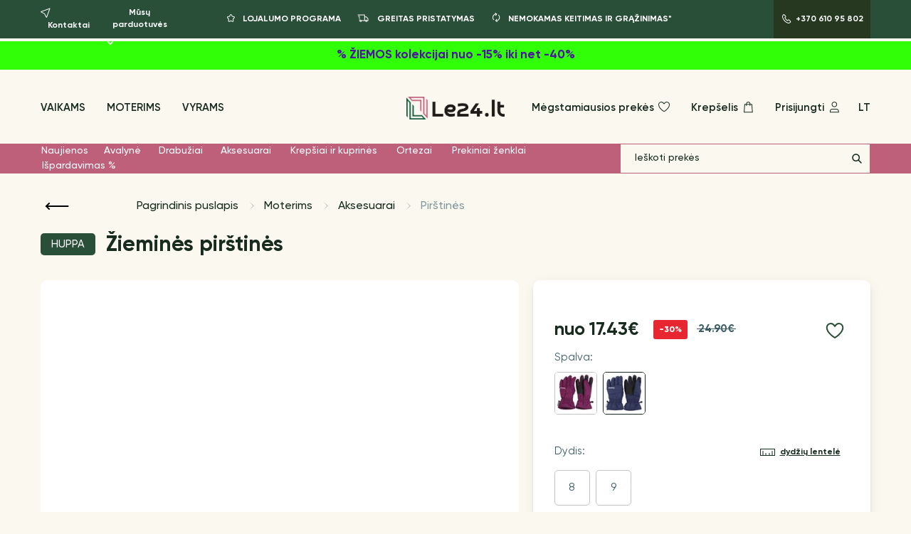

--- FILE ---
content_type: text/html; charset=utf-8
request_url: https://le24.lt/huppa-ziemines-pirstines-a-82158009-60086/
body_size: 31268
content:
<!DOCTYPE html>
<html lang="lt">
<head prefix="og: http://ogp.me/ns# fb: http://ogp.me/ns/fb# product: http://ogp.me/ns/product#">
  <meta charset="UTF-8">
  <meta name="viewport" content="width=device-width, initial-scale=1.0">
  <title> Žieminės pirštinės HUPPA Moterims</title>

  <script>
      dataLayer = [];
  </script>


  

  
    
    
    
    <script>
dataLayer.push({
  'event': 'productDetails',
  'ecommerce': {
    'detail': {
      'actionField': {'list': 'Product inside'},
      'products': [{
        'name': 'Žieminės pirštinės',
        'id': '39319',
        'price': '17.43',
        'brand': 'HUPPA',
        'category': 'Moteriškos pirštinės',
        'variant': ''
       }]
     }
   }
});
</script>

    <link rel="canonical" href="https://le24.lt/huppa-ziemines-pirstines-a-82158009-60086/" />
    <meta name="title" content='Žieminės pirštinės HUPPA'>
    <meta name="description" content='Pirkti Žieminės pirštinės HUPPA ✔️ nuo 17.43 euro ✔️ Internetinė batų ir drabužių parduotuvė LE24.lt ✔️ Top prekių ženklai'/>


    
  <meta property="og:url" content="http://le24.lt/huppa-ziemines-pirstines-a-82158009-60086/" />
  <meta property="og:type" content="product" />
  <meta property="og:title" content="HUPPA Žieminės pirštinės" />
  <meta property="og:description" content="Pirkti Žieminės pirštinės HUPPA ✔️ nuo 17.43 euro ✔️ Internetinė batų ir drabužių parduotuvė LE24.lt ✔️ Top prekių ženklai" />
  <meta property="fb:app_id" content="115510428535765" >

  
    <meta property="og:image" content="http://le24.lt/media/products/main/82158009_60086_KERAN_f.jpg.900x900_q85.jpg"/>
    <meta property="og:image:width" content="800"/>
    <meta property="og:image:height" content="800"/>
  


  <link rel="icon" type="image/png" href="/static/images/favicon.7107c945044e.png">

  

  
    
  

  
    <script>
  window.dataLayer = window.dataLayer || [];
  function gtag(){dataLayer.push(arguments);}
  gtag('consent', 'default', {
    'ad_storage': 'denied',
    'ad_user_data': 'denied',
    'ad_personalization': 'denied',
    'analytics_storage': 'denied',
    'functionality_storage': 'denied',
    'personalization_storage': 'denied',
    'security_storage': 'denied',
    'wait_for_update': 500
  });
</script>
<!-- Google Tag Manager -->
<script>(function(w,d,s,l,i){w[l]=w[l]||[];w[l].push({'gtm.start':
new Date().getTime(),event:'gtm.js'});var f=d.getElementsByTagName(s)[0],
j=d.createElement(s),dl=l!='dataLayer'?'&l='+l:'';j.async=true;j.src=
'https://www.googletagmanager.com/gtm.js?id='+i+dl;f.parentNode.insertBefore(j,f);
})(window,document,'script','dataLayer','GTM-M77KSQX');</script>
<!-- End Google Tag Manager -->

  

  
      <meta name="facebook-domain-verification" content="ew3zu7oc5pahplyrllqx3b900jj8di" />
  

  
    <meta name="google-site-verification" content="YV9YwWhBzULKNq7g1s5H8VRcCsUIOvlfCHK3To4IRtA" />
  

  
    <link rel="stylesheet" type="text/css" href="/static/app.9c9748df5ca6.css">
  
  <link rel="stylesheet" href="/static/vendors/cookieconsent.986a8f98daa8.css">
</head>

<body data-loading-text='Įkeliama...'>
  <script type="module" src="/static/vendors/cookieconsent-config.aa61815f186b.js"></script>
  

    <!-- Google Tag Manager (noscript) -->
    <noscript><iframe src="https://www.googletagmanager.com/ns.html?id=GTM-M77KSQX"
    height="0" width="0" style="display:none;visibility:hidden"></iframe></noscript>
    <!-- End Google Tag Manager (noscript) -->

      <!-- Load Facebook SDK for JavaScript -->
  <div id="fb-root"></div>
  <script async defer crossorigin="anonymous" src="https://connect.facebook.net/en_GB/sdk.js#xfbml=1&version=v13.0&appId=1606090709668470" nonce="2Y355p4O"></script>



  
<div style="height: 0; width: 0; position: absolute; visibility: hidden;">
  <svg version="1.1" xmlns="http://www.w3.org/2000/svg" xmlns:xlink="http://www.w3.org/1999/xlink">

    <symbol id="star" viewBox="0 0 16 16">
        <path fill-rule="evenodd" clip-rule="evenodd" d="M8.87939 4.28755C8.69943 3.90415 8.15411 3.90415 7.97415 4.28755L7.25201 5.82605C7.03947 6.27888 6.61519 6.59595 6.1207 6.6715L4.42609 6.93042C4.02378 6.99188 3.85952 7.48257 4.14372 7.77386L5.4322 9.09444C5.76467 9.4352 5.91564 9.91357 5.839 10.3835L5.54357 12.1945C5.47638 12.6065 5.91366 12.9145 6.27895 12.7126L7.70108 11.9265C8.15267 11.6769 8.70087 11.6769 9.15245 11.9265L10.5746 12.7126C10.9399 12.9145 11.3772 12.6065 11.31 12.1945L11.0145 10.3835C10.9379 9.91357 11.0889 9.4352 11.4213 9.09444L12.7098 7.77386C12.994 7.48257 12.8298 6.99188 12.4275 6.93042L10.7328 6.6715C10.2384 6.59595 9.81407 6.27888 9.60152 5.82606L8.87939 4.28755ZM7.06891 3.86265C7.60878 2.71245 9.24475 2.71245 9.78463 3.86265L10.5068 5.40116C10.5776 5.5521 10.719 5.65779 10.8839 5.68297L12.5785 5.94189C13.7854 6.12628 14.2782 7.59834 13.4256 8.47221L12.1371 9.79279C12.0263 9.90638 11.9759 10.0658 12.0015 10.2225L12.2969 12.0335C12.4985 13.2694 11.1867 14.1936 10.0908 13.5878L8.66866 12.8017C8.51813 12.7185 8.3354 12.7185 8.18487 12.8017L6.76274 13.5878C5.66689 14.1936 4.35503 13.2694 4.55662 12.0335L4.85204 10.2225C4.87759 10.0658 4.82727 9.90638 4.71644 9.79279L3.42797 8.47221C2.57535 7.59834 3.06816 6.12628 4.27505 5.94189L5.96967 5.68297C6.1345 5.65779 6.27592 5.5521 6.34677 5.40116L7.06891 3.86265Z" />
    </symbol>

    <symbol id="rating-star" viewBox="0 0 16 15">
      <path d="M7.116.676a1 1 0 0 1 1.768 0l1.637 3.103a1 1 0 0 0 .714.519l3.457.598a1 1 0 0 1 .546 1.682l-2.444 2.516a1 1 0 0 0-.273.839l.5 3.472a1 1 0 0 1-1.432 1.04l-3.148-1.548a1 1 0 0 0-.882 0L4.41 14.445a1 1 0 0 1-1.431-1.04l.5-3.472a1 1 0 0 0-.274-.84L.761 6.579a1 1 0 0 1 .547-1.682l3.457-.598a1 1 0 0 0 .714-.52L7.116.677Z"/>
    </symbol>

    <symbol id="return" viewBox="0 0 16 16">
        <path fill-rule="evenodd" clip-rule="evenodd" d="M3 7.50005C3 4.64658 5.3132 2.33339 8.16667 2.33339C8.44281 2.33339 8.66667 2.55724 8.66667 2.83339C8.66667 3.10953 8.44281 3.33339 8.16667 3.33339C5.86548 3.33339 4 5.19887 4 7.50005C4 8.65655 4.47051 9.70223 5.23178 10.4577C5.42779 10.6522 5.42901 10.9688 5.23449 11.1648C5.03998 11.3608 4.7234 11.362 4.52739 11.1675C3.58468 10.232 3 8.93383 3 7.50005Z"/>
        <path fill-rule="evenodd" clip-rule="evenodd" d="M9.52671 2.69471L7.11068 1.08403C6.88092 0.930852 6.57048 0.992939 6.41731 1.2227C6.26413 1.45247 6.32622 1.7629 6.55598 1.91608L8.13996 2.97206L7.08398 4.55604C6.9308 4.7858 6.99289 5.09623 7.22265 5.24941C7.45241 5.40259 7.76285 5.3405 7.91603 5.11074L9.52671 2.69471Z" />
        <path fill-rule="evenodd" clip-rule="evenodd" d="M13.3333 7.47925C13.3333 10.3327 11.0201 12.6459 8.16667 12.6459C7.89052 12.6459 7.66667 12.4221 7.66667 12.1459C7.66667 11.8698 7.89052 11.6459 8.16667 11.6459C10.4679 11.6459 12.3333 9.78044 12.3333 7.47925C12.3333 6.32276 11.8628 5.27708 11.1016 4.52163C10.9055 4.32711 10.9043 4.01053 11.0988 3.81452C11.2934 3.61851 11.6099 3.6173 11.8059 3.81181C12.7487 4.74732 13.3333 6.04548 13.3333 7.47925Z"/>
        <path fill-rule="evenodd" clip-rule="evenodd" d="M6.80663 12.3054L9.22265 13.9161C9.45241 14.0693 9.76285 14.0072 9.91603 13.7774C10.0692 13.5476 10.0071 13.2372 9.77735 13.084L8.19338 12.028L9.24936 10.4441C9.40253 10.2143 9.34045 9.90387 9.11068 9.75069C8.88092 9.59752 8.57048 9.6596 8.41731 9.88937L6.80663 12.3054Z" />
    </symbol>

    <symbol id="delivery" viewBox="0 0 16 16">
        <path fill-rule="evenodd" clip-rule="evenodd" d="M0.5 3C0.5 2.72386 0.723858 2.5 1 2.5H10.8333V5.16667H12.8881L15.5 8.04506V11.4999L14.1575 11.5001C14.0745 12.2501 13.4387 12.8333 12.6667 12.8333C11.8946 12.8333 11.2588 12.2501 11.1758 11.5001L6.15749 11.5002C6.07451 12.2501 5.4387 12.8333 4.66667 12.8333C3.89459 12.8333 3.25876 12.25 3.17583 11.5L2.99987 11.5C2.72372 11.4999 2.49993 11.276 2.5 10.9999C2.50007 10.7237 2.72399 10.4999 3.00013 10.5L3.41918 10.5001C3.57005 10.2747 3.78039 10.0924 4.02777 9.97581C4.22151 9.88445 4.43804 9.83333 4.66667 9.83333C4.71756 9.83333 4.76785 9.83587 4.81742 9.84081C4.99056 9.85808 5.15495 9.90478 5.30556 9.97581C5.55296 10.0924 5.76333 10.2747 5.9142 10.5002L9.83333 10.5V3.5H1C0.723858 3.5 0.5 3.27614 0.5 3ZM4.66667 10.8333C4.39052 10.8333 4.16667 11.0572 4.16667 11.3333C4.16667 11.6095 4.39052 11.8333 4.66667 11.8333C4.94281 11.8333 5.16667 11.6095 5.16667 11.3333C5.16667 11.0708 4.96426 10.8555 4.70696 10.8349C4.69367 10.8339 4.68023 10.8333 4.66667 10.8333ZM10.8333 10.5001L11.4192 10.5002C11.57 10.2747 11.7804 10.0924 12.0278 9.97581C12.1777 9.90513 12.3412 9.85856 12.5133 9.84108C12.5637 9.83596 12.6149 9.83333 12.6667 9.83333C12.8953 9.83333 13.1118 9.88445 13.3056 9.97581C13.553 10.0924 13.7633 10.2747 13.9142 10.5002L14.5 10.5001V8.43113L12.4452 6.16667H10.8333V10.5001ZM12.6667 10.8333C12.3905 10.8333 12.1667 11.0572 12.1667 11.3333C12.1667 11.6095 12.3905 11.8333 12.6667 11.8333C12.9428 11.8333 13.1667 11.6095 13.1667 11.3333C13.1667 11.0708 12.9643 10.8555 12.707 10.8349C12.6937 10.8339 12.6802 10.8333 12.6667 10.8333ZM1.16667 5C1.16667 4.72386 1.39052 4.5 1.66667 4.5H3.33333C3.60948 4.5 3.83333 4.72386 3.83333 5C3.83333 5.27614 3.60948 5.5 3.33333 5.5H1.66667C1.39052 5.5 1.16667 5.27614 1.16667 5ZM1.83333 7C1.83333 6.72386 2.05719 6.5 2.33333 6.5H3.33333C3.60948 6.5 3.83333 6.72386 3.83333 7C3.83333 7.27614 3.60948 7.5 3.33333 7.5H2.33333C2.05719 7.5 1.83333 7.27614 1.83333 7ZM2.5 9C2.5 8.72386 2.72386 8.5 3 8.5H3.33333C3.60948 8.5 3.83333 8.72386 3.83333 9C3.83333 9.27614 3.60948 9.5 3.33333 9.5H3C2.72386 9.5 2.5 9.27614 2.5 9Z" />
    </symbol>

    <symbol id="phone" viewBox="0 0 16 16">
        <path fill-rule="evenodd" clip-rule="evenodd" d="M4.47348 2.04339C4.40135 1.98118 4.29366 1.9861 4.2273 2.05668L3.78277 2.52947L3.68489 2.63887C2.98966 3.45909 2.79728 4.66866 3.22932 5.74751C3.94575 7.53656 4.81163 8.95635 5.81699 10.0238C6.82161 11.0906 8.15494 12.0066 9.83259 12.7635C10.8591 13.2267 12.0186 12.9971 12.7833 12.1838L13.2826 11.6527C13.3501 11.5809 13.3501 11.4673 13.2826 11.3955M13.2826 11.3955L11.2868 9.27778C11.2147 9.21557 11.107 9.22049 11.0406 9.29107L9.88962 10.5152L9.37391 10.3151C7.50367 9.55194 6.04049 7.94437 5.38772 5.94866L5.29552 5.66679L6.46931 4.41835C6.53685 4.34652 6.5368 4.23278 6.4692 4.16101L4.47348 2.04339M3.49875 1.37169C3.94711 0.894812 4.69622 0.873937 5.1702 1.32568L5.17991 1.33493L7.19706 3.47529C7.62714 3.93194 7.62755 4.64633 7.19786 5.10334L6.43558 5.9141C7.02415 7.46943 8.1847 8.70597 9.62583 9.33594L10.3121 8.60608C10.7604 8.1292 11.5095 8.10833 11.9835 8.56006L11.9932 8.56932L14.0104 10.7097C14.4404 11.1663 14.4409 11.8807 14.0112 12.3377L13.5118 12.8688C12.4526 13.9955 10.8344 14.3126 9.42133 13.675C7.65047 12.8761 6.20116 11.8903 5.08901 10.7094C3.9776 9.52935 3.05158 7.99364 2.30099 6.11927C1.73749 4.71214 1.97576 3.1038 2.92727 1.98614L2.93526 1.97675L3.04988 1.84887L3.49875 1.37169Z" />
    </symbol>

    <symbol id="heart" viewBox="0 0 20 20">
        <path fill-rule="evenodd" clip-rule="evenodd" d="M6.25 4C4.44373 4 3 5.44189 3 7.26055C3 9.59931 4.72885 11.8642 6.59153 13.6047C7.50794 14.4611 8.42649 15.1626 9.1169 15.6504C9.46165 15.894 9.74837 16.0834 9.94798 16.2115C9.96678 16.2235 9.98481 16.2351 10.002 16.246C10.0189 16.2354 10.0366 16.2243 10.055 16.2126C10.2544 16.0862 10.541 15.8991 10.8855 15.658C11.5755 15.1752 12.4936 14.4797 13.4095 13.6271C15.2698 11.8953 17 9.62733 17 7.25C17 5.44281 15.5572 4 13.75 4C12.9006 4 12.0823 4.51798 11.4329 5.1174C11.1169 5.4091 10.8601 5.70235 10.6823 5.92304C10.5938 6.033 10.5256 6.12396 10.4803 6.18638C10.4576 6.21756 10.4407 6.24154 10.4299 6.25712L10.4183 6.27401L10.416 6.27735L10 6.90139L9.5843 6.27784L9.58171 6.27401L9.57009 6.25712C9.55927 6.24154 9.54238 6.21756 9.51974 6.18638C9.47441 6.12396 9.40624 6.033 9.31765 5.92304C9.13987 5.70235 8.88311 5.4091 8.56711 5.1174C7.91774 4.51798 7.09939 4 6.25 4ZM10 5.17816C9.80755 4.94765 9.55206 4.66568 9.24539 4.3826C8.5406 3.73202 7.48394 3 6.25 3C3.88961 3 2 4.89144 2 7.26055C2 10.0501 4.0213 12.5717 5.90878 14.3354C6.86745 15.2312 7.82398 15.9613 8.53987 16.4671C8.89827 16.7203 9.19752 16.9181 9.40808 17.0532C9.51339 17.1208 9.59661 17.1727 9.65404 17.208C9.68275 17.2257 9.70503 17.2392 9.72042 17.2485L9.73826 17.2592L9.74319 17.2622L9.74465 17.263C9.74465 17.263 9.74542 17.2635 10.0003 16.8333L9.74465 17.263L9.99846 17.4134L10.2525 17.2651L10.0003 16.8333C10.2525 17.2651 10.2525 17.2651 10.2525 17.2651L10.2547 17.2638L10.2597 17.2609L10.2775 17.2503C10.293 17.2411 10.3153 17.2277 10.344 17.2103C10.4015 17.1754 10.4848 17.1241 10.5902 17.0573C10.8008 16.9239 11.1002 16.7282 11.4588 16.4774C12.1749 15.9763 13.1318 15.2518 14.0908 14.359C15.9803 12.6 18 10.0763 18 7.25C18 4.89052 16.1095 3 13.75 3C12.5161 3 11.4594 3.73202 10.7546 4.3826C10.4479 4.66568 10.1925 4.94765 10 5.17816Z" />
    </symbol>

    <symbol id="bag" viewBox="0 0 20 20">
        <path fill-rule="evenodd" clip-rule="evenodd" d="M4.91026 5.33333H15.8363L16.7465 17.1667H4L4.91026 5.33333ZM5.83629 6.33333L5.07988 16.1667H15.6667L14.9103 6.33333H5.83629Z" />
        <path fill-rule="evenodd" clip-rule="evenodd" d="M10.3733 3C9.2687 3 8.37327 3.89543 8.37327 5V7.5C8.37327 7.77614 8.14941 8 7.87327 8C7.59713 8 7.37327 7.77614 7.37327 7.5V5C7.37327 3.34315 8.71642 2 10.3733 2C12.0301 2 13.3733 3.34315 13.3733 5V7.5C13.3733 7.77614 13.1494 8 12.8733 8C12.5971 8 12.3733 7.77614 12.3733 7.5V5C12.3733 3.89543 11.4778 3 10.3733 3Z" />
    </symbol>

    <symbol id="user" viewBox="0 0 20 20">
        <path fill-rule="evenodd" clip-rule="evenodd" d="M7.20833 13C6.00056 13 5 14.0078 5 15.2778V16.1667H15.6667V15.2778C15.6667 14.0078 14.6661 13 13.4583 13H7.20833ZM4 15.2778C4 13.4795 5.42456 12 7.20833 12H13.4583C15.2421 12 16.6667 13.4795 16.6667 15.2778V17.1667H4V15.2778Z" />
        <path fill-rule="evenodd" clip-rule="evenodd" d="M10.3333 3C8.76853 3 7.5 4.26853 7.5 5.83333C7.5 7.39814 8.76853 8.66667 10.3333 8.66667C11.8981 8.66667 13.1667 7.39814 13.1667 5.83333C13.1667 4.26853 11.8981 3 10.3333 3ZM6.5 5.83333C6.5 3.71624 8.21624 2 10.3333 2C12.4504 2 14.1667 3.71624 14.1667 5.83333C14.1667 7.95043 12.4504 9.66667 10.3333 9.66667C8.21624 9.66667 6.5 7.95043 6.5 5.83333Z" />
    </symbol>

    <symbol id="search"  viewBox="0 0 16 16">
        <path fill-rule="evenodd" clip-rule="evenodd" d="M1.25 6.66667C1.25 3.67512 3.67512 1.25 6.66667 1.25C9.65821 1.25 12.0833 3.67512 12.0833 6.66667C12.0833 9.65821 9.65821 12.0833 6.66667 12.0833C3.67512 12.0833 1.25 9.65821 1.25 6.66667ZM6.66667 2.75C4.50355 2.75 2.75 4.50355 2.75 6.66667C2.75 8.82978 4.50355 10.5833 6.66667 10.5833C8.82978 10.5833 10.5833 8.82978 10.5833 6.66667C10.5833 4.50355 8.82978 2.75 6.66667 2.75Z" />
        <path fill-rule="evenodd" clip-rule="evenodd" d="M9.46967 9.46967C9.76256 9.17678 10.2374 9.17678 10.5303 9.46967L14.5303 13.4697C14.8232 13.7626 14.8232 14.2374 14.5303 14.5303C14.2374 14.8232 13.7626 14.8232 13.4697 14.5303L9.46967 10.5303C9.17678 10.2374 9.17678 9.76256 9.46967 9.46967Z" />
    </symbol>

    <symbol id="marker" viewBox="0 0 20 25">
        <path fill-rule="evenodd" clip-rule="evenodd" d="M10 2C5.42179 2 2 5.78012 2 10.5C2 13.6083 4.02567 16.742 6.24329 19.206C7.33118 20.4148 8.42219 21.4152 9.24222 22.1138C9.53437 22.3626 9.79117 22.5724 10 22.7388C10.2088 22.5724 10.4656 22.3626 10.7578 22.1138C11.5778 21.4152 12.6688 20.4148 13.7567 19.206C15.9743 16.742 18 13.6083 18 10.5C18 5.78012 14.5782 2 10 2ZM10 24C9.41451 24.8107 9.414 24.8103 9.414 24.8103L9.41124 24.8083L9.40471 24.8036L9.38207 24.787C9.36278 24.7728 9.3352 24.7524 9.29988 24.726C9.22924 24.6732 9.12758 24.5961 8.99934 24.4964C8.74295 24.297 8.37975 24.0063 7.94528 23.6362C7.07781 22.8973 5.91882 21.8352 4.75671 20.544C2.47433 18.008 0 14.3917 0 10.5C0 4.81988 4.17821 0 10 0C15.8218 0 20 4.81988 20 10.5C20 14.3917 17.5257 18.008 15.2433 20.544C14.0812 21.8352 12.9222 22.8973 12.0547 23.6362C11.6203 24.0063 11.257 24.297 11.0007 24.4964C10.8724 24.5961 10.7708 24.6732 10.7001 24.726C10.6648 24.7524 10.6372 24.7728 10.6179 24.787L10.5953 24.8036L10.5888 24.8083L10.5867 24.8098C10.5867 24.8098 10.5855 24.8107 10 24ZM10 24L10.5855 24.8107C10.236 25.0631 9.76352 25.0627 9.414 24.8103L10 24Z" />
        <path fill-rule="evenodd" clip-rule="evenodd" d="M10 7.2C8.4536 7.2 7.2 8.4536 7.2 10C7.2 11.5464 8.4536 12.8 10 12.8C11.5464 12.8 12.8 11.5464 12.8 10C12.8 8.4536 11.5464 7.2 10 7.2ZM5.2 10C5.2 7.34903 7.34903 5.2 10 5.2C12.651 5.2 14.8 7.34903 14.8 10C14.8 12.651 12.651 14.8 10 14.8C7.34903 14.8 5.2 12.651 5.2 10Z" />
    </symbol>

    <symbol id="phone-number" viewBox="0 0 23 24">
        <path fill-rule="evenodd" clip-rule="evenodd" d="M5.03382 2.54199C4.95809 2.48047 4.84877 2.48669 4.78001 2.55982L4.00315 3.38608L3.83401 3.57512C2.64972 4.97334 2.31899 7.03997 3.05852 8.88668C4.308 12.0068 5.81578 14.477 7.5619 16.331C9.30655 18.1835 11.6254 19.7778 14.5496 21.0972C16.2977 21.8859 18.2696 21.4951 19.5709 20.1111L20.4447 19.1817C20.5175 19.1042 20.5176 18.9804 20.4448 18.9029M20.4448 18.9029L16.9571 15.2022C16.8814 15.1406 16.7721 15.1469 16.7033 15.22L14.6314 17.4237L13.6563 17.0453L13.6483 17.042C10.3397 15.6919 7.75406 12.8496 6.60087 9.32401L6.41648 8.76027L8.5214 6.52149C8.5943 6.44395 8.59426 6.32002 8.52134 6.24253V6.24253L5.03382 2.54199M3.32291 1.18983C4.15504 0.304792 5.54556 0.266017 6.42527 1.10445L6.44469 1.12296L9.97701 4.87102C10.7749 5.71828 10.7757 7.04355 9.9785 7.89147L8.69818 9.25322C9.71409 11.8818 11.6759 13.9738 14.106 15.0627L15.2462 13.85C16.0783 12.965 17.4688 12.9262 18.3486 13.7646L18.368 13.7831L21.9003 17.5312C22.6982 18.3785 22.699 19.7037 21.9018 20.5517L21.028 21.481C19.1374 23.4918 16.2483 24.0578 13.7271 22.9203C10.6164 21.5168 8.06565 19.7831 6.10595 17.7022C4.14773 15.623 2.51968 12.921 1.20186 9.6302C0.199402 7.12692 0.621927 4.2628 2.31872 2.26971L2.32671 2.26033L2.52914 2.03408L3.32291 1.18983Z" />
    </symbol>

    <symbol id="burger-btn" viewBox="0 0 29 25">
        <path d="M0 0H28.448V1.38771H0V0Z" />
        <path d="M0 11.7718H28.448V13.1595H0V11.7718Z" />
        <path d="M0 23.543H28.448V24.9307H0V23.543Z" />
    </symbol>

    <symbol id="search-btn" viewBox="0 0 20 21">
        <path fill-rule="evenodd" clip-rule="evenodd" d="M0.5 8.12499C0.5 3.98286 3.85787 0.625 8 0.625C12.1421 0.625 15.5 3.98287 15.5 8.125V8.70834C15.5 12.8505 12.1421 16.2083 8 16.2083C3.85786 16.2083 0.5 12.8505 0.5 8.70833V8.12499ZM8 1.625C4.41015 1.625 1.5 4.53514 1.5 8.12499V8.70833C1.5 12.2982 4.41015 15.2083 8 15.2083C11.5899 15.2083 14.5 12.2982 14.5 8.70834V8.125C14.5 4.53515 11.5899 1.625 8 1.625Z" />
        <path fill-rule="evenodd" clip-rule="evenodd" d="M12.6537 13.2643C12.8529 13.0731 13.1695 13.0795 13.3607 13.2787L19.3607 19.5287C19.5519 19.7279 19.5455 20.0445 19.3463 20.2357C19.1471 20.4269 18.8305 20.4205 18.6393 20.2213L12.6393 13.9713C12.4481 13.7721 12.4545 13.4555 12.6537 13.2643Z" />
    </symbol>

    <symbol id="lang-lv" viewBox="0 0 512 512">
        <path fill="#a2001d" d="M0 0h512v189.2l-38.5 70 38.5 63.6V512H0V322.8l39.4-63L0 189.1z"/>
        <path fill="#eee" d="M0 189.2h512v133.6H0z"/>
    </symbol>

    <symbol id="lang-lt" viewBox="0 0 512 512">
        <path fill="#6da544" d="m0 167 253.8-19.3L512 167v178l-254.9 32.3L0 345z"/>
        <path fill="#ffda44" d="M0 0h512v167H0z"/>
        <path fill="#d80027" d="M0 345h512v167H0z"/>
    </symbol>

    <symbol id="lang-ru" viewBox="0 0 512 512">
        <path fill="#0052b4" d="m0 167 253.8-19.3L512 167v178l-254.9 32.3L0 345z"/>
        <path fill="#eee" d="M0 0h512v167H0z"/>
        <path fill="#d80027" d="M0 345h512v167H0z"/>
    </symbol>

    <symbol id="lang-en" viewBox="0 0 512 512">
        <path fill="#eee" d="M0 256 256 0h256v55.7l-20.7 34.5 20.7 32.2v66.8l-21.2 32.7L512 256v66.8l-24 31.7 24 35.1v66.7l-259.1 28.3L0 456.3v-66.7l27.1-33.3L0 322.8z"/><path fill="#d80027" d="M256 256h256v-66.8H236.9zm-19.1-133.6H512V55.7H236.9zM512 512v-55.7H0V512zM0 389.6h512v-66.8H0z"/>
        <path fill="#0052b4" d="M0 0h256v256H0z"/>
        <path fill="#eee" d="M15 14.5 6.9 40H-20L1.7 55.8l-8.3 25.5L15 65.5l21.6 15.8-8.2-25.4L50.2 40H23.4zm91.8 0L98.5 40H71.7l21.7 15.8-8.3 25.5 21.7-15.8 21.7 15.8-8.3-25.4L142 40h-26.8zm91.9 0-8.3 25.6h-26.8l21.7 15.8-8.3 25.5 21.7-15.8 21.6 15.7-8.2-25.3 21.7-16H207zM15 89.2l-8.3 25.5H-20l21.7 15.8-8.3 25.5L15 140l21.6 15.7-8.2-25.3 21.7-16H23.4zm91.8 0-8.3 25.5H71.8l21.7 15.8-8.3 25.5 21.7-15.8 21.6 15.7-8.2-25.3 21.7-16h-26.8zm91.8 0-8.3 25.5h-26.8l21.7 15.8-8.3 25.5 21.7-15.8 21.6 15.7-8.2-25.3 21.7-16H207zM15 163.6l-8.3 25.5H-20L1.6 205l-8.3 25.5L15 214.6l21.7 15.8-8.3-25.4 21.7-15.9H23.3zm91.8 0-8.3 25.5H71.7L93.4 205l-8.3 25.5 21.7-15.8 21.7 15.8-8.3-25.4 21.7-15.9h-26.8zm91.8 0-8.3 25.5h-26.8l21.7 15.8-8.3 25.5 21.7-15.8 21.7 15.8L212 205l21.7-15.9H207z"/>
    </symbol>

    <symbol id="breadcrumb-arrow" viewBox="0 0 8 15" fill="none">
      <path d="M1 1L7 7.5L1 14" stroke="url(#paint0_linear_808_7658)"/>
      <defs>
          <linearGradient id="paint0_linear_808_7658" x1="8.05882" y1="7.11765" x2="1.35294" y2="7.11765" gradientUnits="userSpaceOnUse">
              <stop stop-color="#7C8F93"/>
              <stop offset="1" stop-color="#7C8F93" stop-opacity="0"/>
          </linearGradient>
      </defs>
    </symbol>

    <symbol id="cart" viewBox="0 0 20 16">
      <path fill-rule="evenodd" clip-rule="evenodd" d="M6.6988 13.6196C6.47444 13.6196 6.28333 13.8043 6.28333 14.0435C6.28333 14.2827 6.47444 14.4674 6.6988 14.4674C6.92316 14.4674 7.11427 14.2827 7.11427 14.0435C7.11427 13.8043 6.92316 13.6196 6.6988 13.6196ZM4.78333 14.0435C4.78333 12.9861 5.63582 12.1196 6.6988 12.1196C7.76178 12.1196 8.61427 12.9861 8.61427 14.0435C8.61427 15.1009 7.76178 15.9674 6.6988 15.9674C5.63582 15.9674 4.78333 15.1009 4.78333 14.0435Z" fill="white"/>
      <path fill-rule="evenodd" clip-rule="evenodd" d="M16.2816 13.6196C16.0573 13.6196 15.8662 13.8043 15.8662 14.0435C15.8662 14.2827 16.0573 14.4674 16.2816 14.4674C16.506 14.4674 16.6971 14.2827 16.6971 14.0435C16.6971 13.8043 16.506 13.6196 16.2816 13.6196ZM14.3662 14.0435C14.3662 12.9861 15.2187 12.1196 16.2816 12.1196C17.3446 12.1196 18.1971 12.9861 18.1971 14.0435C18.1971 15.1009 17.3446 15.9674 16.2816 15.9674C15.2187 15.9674 14.3662 15.1009 14.3662 14.0435Z" fill="white"/>
      <path fill-rule="evenodd" clip-rule="evenodd" d="M4.30706 2.34907C4.44953 2.17619 4.66183 2.07604 4.88585 2.07604H18.3535C18.5989 2.07604 18.8287 2.19609 18.969 2.39746C19.1092 2.59883 19.142 2.85607 19.0569 3.08622L16.5965 9.73839C16.4876 10.0328 16.2069 10.2282 15.893 10.2282H6.18081C5.82185 10.2282 5.51322 9.97387 5.44463 9.62153L4.14967 2.96935C4.10686 2.74946 4.16459 2.52195 4.30706 2.34907ZM5.79593 3.57604L6.79889 8.72822H15.3708L17.2764 3.57604H5.79593Z" fill="white"/>
      <path fill-rule="evenodd" clip-rule="evenodd" d="M0.898438 1.65216C0.898438 1.23795 1.23422 0.902161 1.64844 0.902161H3.72038C3.92023 0.902161 4.11182 0.981923 4.25262 1.12375L5.41809 2.29766C5.70992 2.59161 5.70821 3.06648 5.41426 3.35831C5.12031 3.65015 4.64544 3.64843 4.35361 3.35449L3.40813 2.40216H1.64844C1.23422 2.40216 0.898438 2.06637 0.898438 1.65216Z" fill="white"/>
    </symbol>

    <symbol id="in-cart" viewBox="0 0 20 17">
      <path fill-rule="evenodd" clip-rule="evenodd" d="M6.6988 14.6195C6.47444 14.6195 6.28333 14.8042 6.28333 15.0434C6.28333 15.2826 6.47444 15.4673 6.6988 15.4673C6.92316 15.4673 7.11427 15.2826 7.11427 15.0434C7.11427 14.8042 6.92316 14.6195 6.6988 14.6195ZM4.78333 15.0434C4.78333 13.986 5.63582 13.1195 6.6988 13.1195C7.76178 13.1195 8.61427 13.986 8.61427 15.0434C8.61427 16.1008 7.76178 16.9673 6.6988 16.9673C5.63582 16.9673 4.78333 16.1008 4.78333 15.0434Z" fill="white"/>
      <path fill-rule="evenodd" clip-rule="evenodd" d="M16.2816 14.6195C16.0573 14.6195 15.8662 14.8042 15.8662 15.0434C15.8662 15.2826 16.0573 15.4673 16.2816 15.4673C16.506 15.4673 16.6971 15.2826 16.6971 15.0434C16.6971 14.8042 16.506 14.6195 16.2816 14.6195ZM14.3662 15.0434C14.3662 13.986 15.2187 13.1195 16.2816 13.1195C17.3446 13.1195 18.1971 13.986 18.1971 15.0434C18.1971 16.1008 17.3446 16.9673 16.2816 16.9673C15.2187 16.9673 14.3662 16.1008 14.3662 15.0434Z" fill="white"/>
      <path fill-rule="evenodd" clip-rule="evenodd" d="M18.6136 3.12253C19.0021 3.26623 19.2006 3.69764 19.0569 4.08614L16.5965 10.7383C16.4876 11.0327 16.2069 11.2281 15.893 11.2281H6.18081C5.82185 11.2281 5.51322 10.9738 5.44463 10.6214L4.14967 3.96927C4.07052 3.56269 4.33596 3.16893 4.74254 3.08978C5.14912 3.01063 5.54288 3.27607 5.62203 3.68265L6.79889 9.72814H15.3708L17.65 3.56579C17.7937 3.17729 18.2252 2.97884 18.6136 3.12253Z" fill="white"/>
      <path fill-rule="evenodd" clip-rule="evenodd" d="M0.898438 2.65208C0.898438 2.23786 1.23422 1.90208 1.64844 1.90208H3.72038C3.92023 1.90208 4.11182 1.98184 4.25262 2.12367L5.41809 3.29758C5.70992 3.59153 5.70821 4.0664 5.41426 4.35823C5.12031 4.65007 4.64544 4.64835 4.35361 4.3544L3.40813 3.40208H1.64844C1.23422 3.40208 0.898438 3.06629 0.898438 2.65208Z" fill="white"/>
      <path fill-rule="evenodd" clip-rule="evenodd" d="M15.4552 0.403902C15.7844 0.655294 15.8475 1.12596 15.5961 1.45516L11.7779 6.45516C11.6371 6.63954 11.4189 6.74838 11.1869 6.74996C10.955 6.75154 10.7353 6.64569 10.592 6.46325L8.41019 3.68547C8.15433 3.35973 8.21098 2.88825 8.53673 2.63239C8.86247 2.37653 9.33396 2.43318 9.58981 2.75893L11.1735 4.77515L14.4039 0.544793C14.6553 0.215589 15.126 0.15251 15.4552 0.403902Z" fill="white"/>
    </symbol>

    <symbol id="add-to" viewBox="0 0 15 15">
      <path fill-rule="evenodd" clip-rule="evenodd" d="M4.6875 3C3.40206 3 2.375 4.02522 2.375 5.32041C2.375 7.01813 3.63508 8.6847 5.02899 9.98723C5.71101 10.6245 6.39518 11.1471 6.90981 11.5107C7.15173 11.6816 7.35516 11.8167 7.50194 11.9113C7.64848 11.818 7.85134 11.6848 8.09247 11.5161C8.60673 11.1563 9.29041 10.6382 9.97193 10.0038C11.3635 8.70834 12.625 7.03937 12.625 5.3125C12.625 4.02614 11.5989 3 10.3125 3C9.72353 3 9.13956 3.36173 8.65945 3.8049C8.42808 4.01847 8.23968 4.2336 8.1091 4.3957C8.04412 4.47636 7.99425 4.54291 7.96134 4.58823C7.9449 4.61087 7.93274 4.62814 7.9251 4.63914L7.91708 4.65081L7.91603 4.65235L7.5 5.27639L7.08438 4.65295L7.08292 4.65081L7.0749 4.63914C7.06726 4.62814 7.0551 4.61087 7.03866 4.58823C7.00575 4.54291 6.95588 4.47636 6.8909 4.3957C6.76032 4.2336 6.57192 4.01847 6.34055 3.8049C5.86044 3.36173 5.27647 3 4.6875 3ZM7.5 3.56611C7.36757 3.41437 7.20569 3.24259 7.01883 3.0701C6.48331 2.57577 5.66103 2 4.6875 2C2.84794 2 1.375 3.47477 1.375 5.32041C1.375 7.46895 2.92753 9.39218 4.34624 10.7179C5.07053 11.3947 5.79267 11.9458 6.33277 12.3274C6.60328 12.5186 6.82928 12.668 6.98858 12.7701C7.06825 12.8212 7.13132 12.8606 7.17502 12.8875L7.22572 12.9184L7.23954 12.9267L7.24346 12.929L7.24466 12.9297C7.24466 12.9297 7.24534 12.9302 7.50023 12.5L7.24466 12.9297L7.49838 13.0801L7.75238 12.9318L7.50023 12.5C7.75238 12.9318 7.75238 12.9318 7.75238 12.9318L7.75428 12.9307L7.75822 12.9283L7.77209 12.9201C7.78395 12.9131 7.801 12.9028 7.82288 12.8896C7.86664 12.863 7.92977 12.8241 8.00951 12.7736C8.16894 12.6726 8.39507 12.5248 8.66573 12.3355C9.20612 11.9574 9.92863 11.4103 10.6533 10.7357C12.0741 9.41313 13.625 7.48835 13.625 5.3125C13.625 3.47386 12.1511 2 10.3125 2C9.33897 2 8.51669 2.57577 7.98117 3.0701C7.79431 3.24259 7.63243 3.41437 7.5 3.56611Z" fill="black"/>
    </symbol>

    <symbol id="favorites-btn" viewBox="0 0 15 15">
      <path fill-rule="evenodd" clip-rule="evenodd" d="M13.125 5.31252C13.125 9.21524 7.50023 12.5 7.50023 12.5C7.50023 12.5 1.875 9.16668 1.875 5.32043C1.875 3.75002 3.125 2.50002 4.6875 2.50002C6.25 2.50002 7.5 4.37502 7.5 4.37502C7.5 4.37502 8.75 2.50002 10.3125 2.50002C11.875 2.50002 13.125 3.75002 13.125 5.31252Z" stroke-linecap="round"/>
    </symbol>

    <symbol id="pagination-previous" viewBox="0 0 8 14">
      <path fill-rule="evenodd" clip-rule="evenodd" d="M6.64652 0.646484L7.35363 1.35359L1.70718 7.00004L7.35363 12.6465L6.64652 13.3536L0.292969 7.00004L6.64652 0.646484Z">
    </symbol>

    <symbol id="pagination-next" viewBox="0 0 8 14">
      <path fill-rule="evenodd" clip-rule="evenodd" d="M1.35359 0.646484L0.646484 1.35359L6.29293 7.00004L0.646484 12.6465L1.35359 13.3536L7.70714 7.00004L1.35359 0.646484Z">
    </symbol>

    <symbol id="ruler" viewBox="0 0 21 10">
      <path fill-rule="evenodd" clip-rule="evenodd" d="M20 1H1V9H20V1ZM0 0V10H21V0H0Z" fill="currentColor"/>
      <path fill-rule="evenodd" clip-rule="evenodd" d="M4.5 3V9H3.5V3H4.5Z" fill="currentColor"/>
      <path fill-rule="evenodd" clip-rule="evenodd" d="M17.5 3V9H16.5V3H17.5Z" fill="currentColor"/>
      <path fill-rule="evenodd" clip-rule="evenodd" d="M8.5 6V9H7.5V6H8.5Z" fill="currentColor"/>
      <path fill-rule="evenodd" clip-rule="evenodd" d="M13.5 6V9H12.5V6H13.5Z" fill="currentColor"/>
    </symbol>

    <symbol id="plus" viewBox="0 0 11 11">
        <path fill-rule="evenodd" clip-rule="evenodd" d="M5.5 0.5C5.77614 0.5 6 0.723858 6 1V10C6 10.2761 5.77614 10.5 5.5 10.5C5.22386 10.5 5 10.2761 5 10V1C5 0.723858 5.22386 0.5 5.5 0.5Z" fill="currentColor"/>
        <path fill-rule="evenodd" clip-rule="evenodd" d="M10.5 5.5C10.5 5.77614 10.2761 6 10 6L1 6C0.723858 6 0.5 5.77614 0.5 5.5C0.5 5.22386 0.723858 5 1 5L10 5C10.2761 5 10.5 5.22386 10.5 5.5Z" fill="currentColor"/>
    </symbol>

    <symbol id="minus" viewBox="0 0 11 1">
      <path fill-rule="evenodd" clip-rule="evenodd" d="M10.5 0.5C10.5 0.776143 10.2761 1 10 1L1 1C0.723858 1 0.5 0.776142 0.5 0.5C0.5 0.223858 0.723858 -1.20706e-08 1 0L10 3.93404e-07C10.2761 4.05474e-07 10.5 0.223858 10.5 0.5Z">
    </symbol>

    <symbol id="mobile-menu-arrow" viewBox="0 0 18 11">
      <path fill-rule="evenodd" clip-rule="evenodd" d="M0.292893 0.292893C0.683417 -0.0976311 1.31658 -0.0976311 1.70711 0.292893L9 7.58579L16.2929 0.292893C16.6834 -0.0976311 17.3166 -0.0976311 17.7071 0.292893C18.0976 0.683417 18.0976 1.31658 17.7071 1.70711L9 10.4142L0.292893 1.70711C-0.0976311 1.31658 -0.0976311 0.683417 0.292893 0.292893Z"/>
    </symbol>

    <symbol id="filter-btn" viewBox="0 0 45 38">
      <path fill-rule="evenodd" clip-rule="evenodd" d="M17.1074 5.28613C17.1074 4.87192 17.4432 4.53613 17.8574 4.53613H44.0479C44.4621 4.53613 44.7979 4.87192 44.7979 5.28613C44.7979 5.70035 44.4621 6.03613 44.0479 6.03613H17.8574C17.4432 6.03613 17.1074 5.70035 17.1074 5.28613Z" fill="currentColor"/>
      <path fill-rule="evenodd" clip-rule="evenodd" d="M0.25 5.28613C0.25 4.87192 0.585786 4.53613 1 4.53613H8.14286C8.55707 4.53613 8.89286 4.87192 8.89286 5.28613C8.89286 5.70035 8.55707 6.03613 8.14286 6.03613H1C0.585786 6.03613 0.25 5.70035 0.25 5.28613Z" fill="currentColor"/>
      <path fill-rule="evenodd" clip-rule="evenodd" d="M17.1074 33.0957C17.1074 32.6815 17.4432 32.3457 17.8574 32.3457H44.0479C44.4621 32.3457 44.7979 32.6815 44.7979 33.0957C44.7979 33.5099 44.4621 33.8457 44.0479 33.8457H17.8574C17.4432 33.8457 17.1074 33.5099 17.1074 33.0957Z" fill="currentColor"/>
      <path fill-rule="evenodd" clip-rule="evenodd" d="M0.25 33.0957C0.25 32.6815 0.585786 32.3457 1 32.3457H8.14286C8.55707 32.3457 8.89286 32.6815 8.89286 33.0957C8.89286 33.5099 8.55707 33.8457 8.14286 33.8457H1C0.585786 33.8457 0.25 33.5099 0.25 33.0957Z" fill="currentColor"/>
      <path fill-rule="evenodd" clip-rule="evenodd" d="M0.25 19.1904C0.25 18.7762 0.585786 18.4404 1 18.4404H27.1905C27.6047 18.4404 27.9405 18.7762 27.9405 19.1904C27.9405 19.6046 27.6047 19.9404 27.1905 19.9404H1C0.585786 19.9404 0.25 19.6046 0.25 19.1904Z" fill="currentColor"/>
      <path fill-rule="evenodd" clip-rule="evenodd" d="M36.1543 19.1904C36.1543 18.7762 36.4901 18.4404 36.9043 18.4404H44.0472C44.4614 18.4404 44.7972 18.7762 44.7972 19.1904C44.7972 19.6046 44.4614 19.9404 44.0472 19.9404H36.9043C36.4901 19.9404 36.1543 19.6046 36.1543 19.1904Z" fill="currentColor"/>
      <path fill-rule="evenodd" clip-rule="evenodd" d="M32 22.5C33.933 22.5 35.5 20.933 35.5 19C35.5 17.067 33.933 15.5 32 15.5C30.067 15.5 28.5 17.067 28.5 19C28.5 20.933 30.067 22.5 32 22.5ZM32 24C34.7614 24 37 21.7614 37 19C37 16.2386 34.7614 14 32 14C29.2386 14 27 16.2386 27 19C27 21.7614 29.2386 24 32 24Z" fill="currentColor"/>
      <path fill-rule="evenodd" clip-rule="evenodd" d="M13 8.5C14.933 8.5 16.5 6.933 16.5 5C16.5 3.067 14.933 1.5 13 1.5C11.067 1.5 9.5 3.067 9.5 5C9.5 6.933 11.067 8.5 13 8.5ZM13 10C15.7614 10 18 7.76142 18 5C18 2.23858 15.7614 0 13 0C10.2386 0 8 2.23858 8 5C8 7.76142 10.2386 10 13 10Z" fill="currentColor"/>
      <path fill-rule="evenodd" clip-rule="evenodd" d="M13 36.5C14.933 36.5 16.5 34.933 16.5 33C16.5 31.067 14.933 29.5 13 29.5C11.067 29.5 9.5 31.067 9.5 33C9.5 34.933 11.067 36.5 13 36.5ZM13 38C15.7614 38 18 35.7614 18 33C18 30.2386 15.7614 28 13 28C10.2386 28 8 30.2386 8 33C8 35.7614 10.2386 38 13 38Z" fill="currentColor"/>
    </symbol>

    <symbol id="social-youtube" viewBox="0 0 27 26">
      <path d="M26.7311 7.8002C26.7311 7.8002 26.4674 6.00762 25.6553 5.22051C24.627 4.18457 23.4773 4.17949 22.95 4.11855C19.1742 3.85449 13.5053 3.85449 13.5053 3.85449H13.4947C13.4947 3.85449 7.82578 3.85449 4.05 4.11855C3.52266 4.17949 2.37305 4.18457 1.34473 5.22051C0.532617 6.00762 0.274219 7.8002 0.274219 7.8002C0.274219 7.8002 0 9.90762 0 12.01V13.9803C0 16.0826 0.268945 18.19 0.268945 18.19C0.268945 18.19 0.532617 19.9826 1.33945 20.7697C2.36777 21.8057 3.71777 21.7701 4.31895 21.8818C6.48105 22.0799 13.5 22.1408 13.5 22.1408C13.5 22.1408 19.1742 22.1307 22.95 21.8717C23.4773 21.8107 24.627 21.8057 25.6553 20.7697C26.4674 19.9826 26.7311 18.19 26.7311 18.19C26.7311 18.19 27 16.0877 27 13.9803V12.01C27 9.90762 26.7311 7.8002 26.7311 7.8002ZM10.7104 16.3721V9.06465L18.0035 12.7311L10.7104 16.3721Z"/>
    </symbol>

    <symbol id="social-facebook" viewBox="0 0 26 26">
      <path d="M26 13C26 5.82029 20.1797 0 13 0C5.82029 0 0 5.82029 0 13C0 19.4886 4.75389 24.8668 10.9688 25.8421V16.7578H7.66797V13H10.9688V10.1359C10.9688 6.87781 12.9096 5.07812 15.879 5.07812C17.3009 5.07812 18.7891 5.33203 18.7891 5.33203V8.53125H17.1498C15.535 8.53125 15.0313 9.53342 15.0313 10.5625V13H18.6367L18.0604 16.7578H15.0313V25.8421C21.2461 24.8668 26 19.4886 26 13Z"/>
    </symbol>

    <symbol id="social-instagram" viewBox="0 0 26 26">
      <path d="M13 2.34102C16.4734 2.34102 16.8848 2.35625 18.2508 2.41719C19.5203 2.47305 20.2059 2.68633 20.6629 2.86406C21.2672 3.09766 21.7039 3.38203 22.1559 3.83398C22.6129 4.29102 22.8922 4.72266 23.1258 5.32695C23.3035 5.78398 23.5168 6.47461 23.5727 7.73906C23.6336 9.11016 23.6488 9.52148 23.6488 12.9898C23.6488 16.4633 23.6336 16.8746 23.5727 18.2406C23.5168 19.5102 23.3035 20.1957 23.1258 20.6527C22.8922 21.257 22.6078 21.6938 22.1559 22.1457C21.6988 22.6027 21.2672 22.882 20.6629 23.1156C20.2059 23.2934 19.5152 23.5066 18.2508 23.5625C16.8797 23.6234 16.4684 23.6387 13 23.6387C9.52656 23.6387 9.11524 23.6234 7.74922 23.5625C6.47969 23.5066 5.79414 23.2934 5.33711 23.1156C4.73281 22.882 4.29609 22.5977 3.84414 22.1457C3.38711 21.6887 3.10781 21.257 2.87422 20.6527C2.69648 20.1957 2.4832 19.5051 2.42734 18.2406C2.36641 16.8695 2.35117 16.4582 2.35117 12.9898C2.35117 9.51641 2.36641 9.10508 2.42734 7.73906C2.4832 6.46953 2.69648 5.78398 2.87422 5.32695C3.10781 4.72266 3.39219 4.28594 3.84414 3.83398C4.30117 3.37695 4.73281 3.09766 5.33711 2.86406C5.79414 2.68633 6.48477 2.47305 7.74922 2.41719C9.11524 2.35625 9.52656 2.34102 13 2.34102ZM13 0C9.4707 0 9.02891 0.0152344 7.64258 0.0761719C6.26133 0.137109 5.31172 0.360547 4.48906 0.680469C3.63086 1.01562 2.90469 1.45742 2.18359 2.18359C1.45742 2.90469 1.01563 3.63086 0.680469 4.48398C0.360547 5.31172 0.137109 6.25625 0.0761719 7.6375C0.0152344 9.02891 0 9.4707 0 13C0 16.5293 0.0152344 16.9711 0.0761719 18.3574C0.137109 19.7387 0.360547 20.6883 0.680469 21.5109C1.01563 22.3691 1.45742 23.0953 2.18359 23.8164C2.90469 24.5375 3.63086 24.9844 4.48398 25.3145C5.31172 25.6344 6.25625 25.8578 7.6375 25.9188C9.02383 25.9797 9.46563 25.9949 12.9949 25.9949C16.5242 25.9949 16.966 25.9797 18.3523 25.9188C19.7336 25.8578 20.6832 25.6344 21.5059 25.3145C22.359 24.9844 23.0852 24.5375 23.8063 23.8164C24.5273 23.0953 24.9742 22.3691 25.3043 21.516C25.6242 20.6883 25.8477 19.7438 25.9086 18.3625C25.9695 16.9762 25.9848 16.5344 25.9848 13.0051C25.9848 9.47578 25.9695 9.03399 25.9086 7.64766C25.8477 6.26641 25.6242 5.3168 25.3043 4.49414C24.9844 3.63086 24.5426 2.90469 23.8164 2.18359C23.0953 1.4625 22.3691 1.01562 21.516 0.685547C20.6883 0.365625 19.7438 0.142188 18.3625 0.08125C16.9711 0.0152344 16.5293 0 13 0Z"/>
      <path d="M13 6.32227C9.31328 6.32227 6.32227 9.31328 6.32227 13C6.32227 16.6867 9.31328 19.6777 13 19.6777C16.6867 19.6777 19.6777 16.6867 19.6777 13C19.6777 9.31328 16.6867 6.32227 13 6.32227ZM13 17.3316C10.6082 17.3316 8.66836 15.3918 8.66836 13C8.66836 10.6082 10.6082 8.66836 13 8.66836C15.3918 8.66836 17.3316 10.6082 17.3316 13C17.3316 15.3918 15.3918 17.3316 13 17.3316Z"/>
      <path d="M21.5008 6.05816C21.5008 6.92144 20.8 7.61715 19.9418 7.61715C19.0785 7.61715 18.3828 6.91636 18.3828 6.05816C18.3828 5.19488 19.0836 4.49917 19.9418 4.49917C20.8 4.49917 21.5008 5.19996 21.5008 6.05816Z"/>
    </symbol>

    <symbol id="calendar" viewBox="0 0 24 23">
      <path d="M22.2927 3.3342H19.9455V4.77865H22.1122V20.6675H1.88994V4.77865H4.05661V3.3342H1.70939C1.54056 3.33702 1.37394 3.37308 1.21905 3.4403C1.06415 3.50753 0.924021 3.60461 0.806654 3.726C0.689286 3.84739 0.596982 3.99072 0.535014 4.14779C0.473047 4.30486 0.442629 4.4726 0.445498 4.64142V20.8048C0.442629 20.9736 0.473047 21.1413 0.535014 21.2984C0.596982 21.4555 0.689286 21.5988 0.806654 21.7202C0.924021 21.8416 1.06415 21.9387 1.21905 22.0059C1.37394 22.0731 1.54056 22.1092 1.70939 22.112H22.2927C22.4615 22.1092 22.6282 22.0731 22.7831 22.0059C22.938 21.9387 23.0781 21.8416 23.1955 21.7202C23.3128 21.5988 23.4051 21.4555 23.4671 21.2984C23.5291 21.1413 23.5595 20.9736 23.5566 20.8048V4.64142C23.5595 4.4726 23.5291 4.30486 23.4671 4.14779C23.4051 3.99072 23.3128 3.84739 23.1955 3.726C23.0781 3.60461 22.938 3.50753 22.7831 3.4403C22.6282 3.37308 22.4615 3.33702 22.2927 3.3342Z" fill="#172B1F"/>
      <path d="M4.77877 9.11198H6.22321V10.5564H4.77877V9.11198Z" fill="#172B1F"/>
      <path d="M9.1121 9.11198H10.5565V10.5564H9.1121V9.11198Z" fill="#172B1F"/>
      <path d="M13.4454 9.11198H14.8899V10.5564H13.4454V9.11198Z" fill="#172B1F"/>
      <path d="M17.7788 9.11198H19.2232V10.5564H17.7788V9.11198Z" fill="#172B1F"/>
      <path d="M4.77877 12.7231H6.22321V14.1675H4.77877V12.7231Z" fill="#172B1F"/>
      <path d="M9.1121 12.7231H10.5565V14.1675H9.1121V12.7231Z" fill="#172B1F"/>
      <path d="M13.4454 12.7231H14.8899V14.1675H13.4454V12.7231Z" fill="#172B1F"/>
      <path d="M17.7788 12.7231H19.2232V14.1675H17.7788V12.7231Z" fill="#172B1F"/>
      <path d="M4.77877 16.3342H6.22321V17.7786H4.77877V16.3342Z" fill="#172B1F"/>
      <path d="M9.1121 16.3342H10.5565V17.7786H9.1121V16.3342Z" fill="#172B1F"/>
      <path d="M13.4454 16.3342H14.8899V17.7786H13.4454V16.3342Z" fill="#172B1F"/>
      <path d="M17.7788 16.3342H19.2232V17.7786H17.7788V16.3342Z" fill="#172B1F"/>
      <path d="M6.22321 6.22309C6.41476 6.22309 6.59846 6.147 6.7339 6.01156C6.86934 5.87611 6.94543 5.69241 6.94543 5.50087V1.16753C6.94543 0.975989 6.86934 0.792289 6.7339 0.656846C6.59846 0.521404 6.41476 0.445313 6.22321 0.445312C6.03167 0.445313 5.84797 0.521404 5.71252 0.656846C5.57708 0.792289 5.50099 0.975989 5.50099 1.16753V5.50087C5.50099 5.69241 5.57708 5.87611 5.71252 6.01156C5.84797 6.147 6.03167 6.22309 6.22321 6.22309Z" fill="#172B1F"/>
      <path d="M17.7788 6.22309C17.9703 6.22309 18.154 6.147 18.2895 6.01156C18.4249 5.87611 18.501 5.69241 18.501 5.50087V1.16753C18.501 0.975989 18.4249 0.792289 18.2895 0.656846C18.154 0.521404 17.9703 0.445313 17.7788 0.445312C17.5872 0.445313 17.4035 0.521404 17.2681 0.656846C17.1326 0.792289 17.0565 0.975989 17.0565 1.16753V5.50087C17.0565 5.69241 17.1326 5.87611 17.2681 6.01156C17.4035 6.147 17.5872 6.22309 17.7788 6.22309Z" fill="#172B1F"/>
      <path d="M8.38988 3.3342H15.6121V4.77865H8.38988V3.3342Z" fill="#172B1F"/>
    </symbol>

    <symbol id="yes" viewBox="0 0 18 14">
      <path fill-rule="evenodd" clip-rule="evenodd" d="M17.6402 0.231804C18.0645 0.585368 18.1218 1.21593 17.7682 1.64021L7.76822 13.6402C7.58835 13.856 7.32599 13.9863 7.04531 13.999C6.76464 14.0117 6.49156 13.9058 6.29289 13.7071L0.292893 7.70713C-0.0976311 7.31661 -0.0976311 6.68344 0.292893 6.29292C0.683417 5.90239 1.31658 5.90239 1.70711 6.29292L6.9328 11.5186L16.2318 0.359841C16.5853 -0.0644363 17.2159 -0.12176 17.6402 0.231804Z" fill="#BB9561"/>
    </symbol>

    <symbol id="no" viewBox="0 0 19 2">
      <path fill-rule="evenodd" clip-rule="evenodd" d="M0 1C0 0.447715 0.447715 0 1 0H17.5C18.0523 0 18.5 0.447715 18.5 1C18.5 1.55228 18.0523 2 17.5 2H1C0.447715 2 0 1.55228 0 1Z" fill="#BB9561"/>
    </symbol>

    <symbol id="clear" viewBox="0 0 12 12">
      <path fill-rule="evenodd" clip-rule="evenodd" d="M0.646447 0.646447C0.841709 0.451184 1.15829 0.451184 1.35355 0.646447L11.3536 10.6464C11.5488 10.8417 11.5488 11.1583 11.3536 11.3536C11.1583 11.5488 10.8417 11.5488 10.6464 11.3536L0.646447 1.35355C0.451185 1.15829 0.451185 0.841709 0.646447 0.646447Z" fill="currentColor"/>
      <path fill-rule="evenodd" clip-rule="evenodd" d="M11.3536 0.646447C11.1583 0.451184 10.8417 0.451184 10.6464 0.646447L0.646446 10.6464C0.451185 10.8417 0.451185 11.1583 0.646446 11.3536C0.841709 11.5488 1.15829 11.5488 1.35355 11.3536L11.3536 1.35355C11.5488 1.15829 11.5488 0.841709 11.3536 0.646447Z" fill="currentColor"/>
    </symbol>

    <symbol id="arrow-down" viewBox="0 0 10 7">
      <path fill-rule="evenodd" clip-rule="evenodd" d="M0.292893 0.292893C0.683417 -0.0976311 1.31658 -0.0976311 1.70711 0.292893L5 3.58579L8.29289 0.292893C8.68342 -0.0976311 9.31658 -0.0976311 9.70711 0.292893C10.0976 0.683417 10.0976 1.31658 9.70711 1.70711L5 6.41421L0.292893 1.70711C-0.0976311 1.31658 -0.0976311 0.683417 0.292893 0.292893Z" fill="black"/>
    </symbol>

    <symbol  id="arrow-down-big" viewBox="0 0 18 11">
      <path fill-rule="evenodd" clip-rule="evenodd" d="M0.292893 0.292893C0.683417 -0.0976311 1.31658 -0.0976311 1.70711 0.292893L9 7.58579L16.2929 0.292893C16.6834 -0.0976311 17.3166 -0.0976311 17.7071 0.292893C18.0976 0.683417 18.0976 1.31658 17.7071 1.70711L9 10.4142L0.292893 1.70711C-0.0976311 1.31658 -0.0976311 0.683417 0.292893 0.292893Z" fill="black"/>
    </symbol>

    <symbol id="pencil" viewBox="0 0 35 35">
      <path fill-rule="evenodd" clip-rule="evenodd" d="M17.5 34C26.6127 34 34 26.6127 34 17.5C34 8.3873 26.6127 1 17.5 1C8.3873 1 1 8.3873 1 17.5C1 26.6127 8.3873 34 17.5 34ZM17.5 35C27.165 35 35 27.165 35 17.5C35 7.83502 27.165 0 17.5 0C7.83502 0 0 7.83502 0 17.5C0 27.165 7.83502 35 17.5 35Z" fill="currentColor"/>
      <path d="M25.8758 12.3911L22.7778 9.27722C22.5731 9.07353 22.296 8.95919 22.0072 8.95919C21.7184 8.95919 21.4414 9.07353 21.2367 9.27722L10.2536 20.2444L9.25083 24.5722C9.21624 24.7304 9.21743 24.8944 9.2543 25.052C9.29118 25.2097 9.36282 25.3572 9.46398 25.4836C9.56515 25.6101 9.69328 25.7124 9.83903 25.783C9.98477 25.8535 10.1444 25.8907 10.3064 25.8917C10.3818 25.8993 10.4579 25.8993 10.5333 25.8917L14.9086 24.8889L25.8758 13.9322C26.0795 13.7275 26.1939 13.4505 26.1939 13.1617C26.1939 12.8729 26.0795 12.5958 25.8758 12.3911ZM14.3808 23.9389L10.28 24.7992L11.2142 20.7775L19.4317 12.5917L22.5983 15.7583L14.3808 23.9389ZM23.3056 14.9931L20.1389 11.8264L21.9756 10.0003L25.0894 13.1669L23.3056 14.9931Z" fill="currentColor"/>
    </symbol>

    <symbol id="bin" viewBox="0 0 35 35">
      <path fill-rule="evenodd" clip-rule="evenodd" d="M17.5 34C26.6127 34 34 26.6127 34 17.5C34 8.3873 26.6127 1 17.5 1C8.3873 1 1 8.3873 1 17.5C1 26.6127 8.3873 34 17.5 34ZM17.5 35C27.165 35 35 27.165 35 17.5C35 7.83502 27.165 0 17.5 0C7.83502 0 0 7.83502 0 17.5C0 27.165 7.83502 35 17.5 35Z" fill="currentColor"/>
      <path d="M10.9688 12.75H9.78125C9.62378 12.75 9.47276 12.6874 9.36141 12.5761C9.25006 12.4647 9.1875 12.3137 9.1875 12.1562C9.1875 11.9988 9.25006 11.8478 9.36141 11.7364C9.47276 11.6251 9.62378 11.5625 9.78125 11.5625H14.5312V9.78006C14.5312 9.62259 14.5938 9.47157 14.7052 9.36022C14.8165 9.24887 14.9675 9.18631 15.125 9.18631H19.875C20.0325 9.18631 20.1835 9.24887 20.2948 9.36022C20.4062 9.47157 20.4688 9.62259 20.4688 9.78006V11.5625H25.2188C25.3762 11.5625 25.5272 11.6251 25.6386 11.7364C25.7499 11.8478 25.8125 11.9988 25.8125 12.1562C25.8125 12.3137 25.7499 12.4647 25.6386 12.5761C25.5272 12.6874 25.3762 12.75 25.2188 12.75H24.0312V25.2188C24.0312 25.3762 23.9687 25.5272 23.8573 25.6386C23.746 25.7499 23.595 25.8125 23.4375 25.8125H11.5625C11.405 25.8125 11.254 25.7499 11.1427 25.6386C11.0313 25.5272 10.9688 25.3762 10.9688 25.2188V12.75ZM19.2812 11.5625V10.375H15.7188V11.5625H19.2812ZM12.1562 24.625H22.8438V12.75H12.1562V24.625ZM15.7188 22.25C15.5613 22.25 15.4103 22.1874 15.2989 22.0761C15.1876 21.9647 15.125 21.8137 15.125 21.6562V15.7188C15.125 15.5613 15.1876 15.4103 15.2989 15.2989C15.4103 15.1876 15.5613 15.125 15.7188 15.125C15.8762 15.125 16.0272 15.1876 16.1386 15.2989C16.2499 15.4103 16.3125 15.5613 16.3125 15.7188V21.6562C16.3125 21.8137 16.2499 21.9647 16.1386 22.0761C16.0272 22.1874 15.8762 22.25 15.7188 22.25ZM19.2812 22.25C19.1238 22.25 18.9728 22.1874 18.8614 22.0761C18.7501 21.9647 18.6875 21.8137 18.6875 21.6562V15.7188C18.6875 15.5613 18.7501 15.4103 18.8614 15.2989C18.9728 15.1876 19.1238 15.125 19.2812 15.125C19.4387 15.125 19.5897 15.1876 19.7011 15.2989C19.8124 15.4103 19.875 15.5613 19.875 15.7188V21.6562C19.875 21.8137 19.8124 21.9647 19.7011 22.0761C19.5897 22.1874 19.4387 22.25 19.2812 22.25Z" fill="currentColor"/>
    </symbol>

    <symbol id="no-delivery" viewBox="0 0 24 24">
      <path fill-rule="evenodd" clip-rule="evenodd" d="M0 23.5C0 23.2239 0.223858 23 0.5 23H23.5C23.7761 23 24 23.2239 24 23.5C24 23.7761 23.7761 24 23.5 24H0.5C0.223858 24 0 23.7761 0 23.5Z" fill="#3A5C64"/>
      <path fill-rule="evenodd" clip-rule="evenodd" d="M2 4.5C2 4.22386 2.22386 4 2.5 4H21.5C21.7761 4 22 4.22386 22 4.5V23.5C22 23.7761 21.7761 24 21.5 24H2.5C2.22386 24 2 23.7761 2 23.5V4.5ZM3 5V23H21V5H3Z" fill="#3A5C64"/>
      <path fill-rule="evenodd" clip-rule="evenodd" d="M0 4.5C0 4.22386 0.223858 4 0.5 4H23.5C23.7761 4 24 4.22386 24 4.5C24 4.77614 23.7761 5 23.5 5H0.5C0.223858 5 0 4.77614 0 4.5Z" fill="#3A5C64"/>
      <path fill-rule="evenodd" clip-rule="evenodd" d="M3 2.5C3 2.22386 3.22386 2 3.5 2H20.5C20.7761 2 21 2.22386 21 2.5V4.5C21 4.77614 20.7761 5 20.5 5H3.5C3.22386 5 3 4.77614 3 4.5V2.5ZM4 3V4H20V3H4Z" fill="#3A5C64"/>
      <path fill-rule="evenodd" clip-rule="evenodd" d="M9 0.5C9 0.223858 9.22386 0 9.5 0H14.5C14.7761 0 15 0.223858 15 0.5V2.5C15 2.77614 14.7761 3 14.5 3H9.5C9.22386 3 9 2.77614 9 2.5V0.5ZM10 1V2H14V1H10Z" fill="#3A5C64"/>
      <path fill-rule="evenodd" clip-rule="evenodd" d="M10 19.5C10 19.2239 10.2239 19 10.5 19H13.5C13.7761 19 14 19.2239 14 19.5V23.5C14 23.7761 13.7761 24 13.5 24H10.5C10.2239 24 10 23.7761 10 23.5V19.5ZM11 20V23H13V20H11Z" fill="#3A5C64"/>
      <path fill-rule="evenodd" clip-rule="evenodd" d="M5 20.5C5 20.2239 5.22386 20 5.5 20H8.5C8.77614 20 9 20.2239 9 20.5C9 20.7761 8.77614 21 8.5 21H5.5C5.22386 21 5 20.7761 5 20.5Z" fill="#3A5C64"/>
      <path fill-rule="evenodd" clip-rule="evenodd" d="M15 20.5C15 20.2239 15.2239 20 15.5 20H18.5C18.7761 20 19 20.2239 19 20.5C19 20.7761 18.7761 21 18.5 21H15.5C15.2239 21 15 20.7761 15 20.5Z" fill="#3A5C64"/>
      <path fill-rule="evenodd" clip-rule="evenodd" d="M5 16.5C5 16.2239 5.22386 16 5.5 16H10.5C10.7761 16 11 16.2239 11 16.5C11 16.7761 10.7761 17 10.5 17H5.5C5.22386 17 5 16.7761 5 16.5Z" fill="#3A5C64"/>
      <path fill-rule="evenodd" clip-rule="evenodd" d="M13 16.5C13 16.2239 13.2239 16 13.5 16H18.5C18.7761 16 19 16.2239 19 16.5C19 16.7761 18.7761 17 18.5 17H13.5C13.2239 17 13 16.7761 13 16.5Z" fill="#3A5C64"/>
      <path fill-rule="evenodd" clip-rule="evenodd" d="M5 13.5C5 13.2239 5.22386 13 5.5 13H10.5C10.7761 13 11 13.2239 11 13.5C11 13.7761 10.7761 14 10.5 14H5.5C5.22386 14 5 13.7761 5 13.5Z" fill="#3A5C64"/>
      <path fill-rule="evenodd" clip-rule="evenodd" d="M13 13.5C13 13.2239 13.2239 13 13.5 13H18.5C18.7761 13 19 13.2239 19 13.5C19 13.7761 18.7761 14 18.5 14H13.5C13.2239 14 13 13.7761 13 13.5Z" fill="#3A5C64"/>
      <path fill-rule="evenodd" clip-rule="evenodd" d="M5 10.5C5 10.2239 5.22386 10 5.5 10H10.5C10.7761 10 11 10.2239 11 10.5C11 10.7761 10.7761 11 10.5 11H5.5C5.22386 11 5 10.7761 5 10.5Z" fill="#3A5C64"/>
      <path fill-rule="evenodd" clip-rule="evenodd" d="M13 10.5C13 10.2239 13.2239 10 13.5 10H18.5C18.7761 10 19 10.2239 19 10.5C19 10.7761 18.7761 11 18.5 11H13.5C13.2239 11 13 10.7761 13 10.5Z" fill="#3A5C64"/>
      <path fill-rule="evenodd" clip-rule="evenodd" d="M5 7.5C5 7.22386 5.22386 7 5.5 7H10.5C10.7761 7 11 7.22386 11 7.5C11 7.77614 10.7761 8 10.5 8H5.5C5.22386 8 5 7.77614 5 7.5Z" fill="#3A5C64"/>
      <path fill-rule="evenodd" clip-rule="evenodd" d="M13 7.5C13 7.22386 13.2239 7 13.5 7H18.5C18.7761 7 19 7.22386 19 7.5C19 7.77614 18.7761 8 18.5 8H13.5C13.2239 8 13 7.77614 13 7.5Z" fill="#3A5C64"/>
      </symbol>

      <symbol id="need-delivery" viewBox="0 0 24 17">
        <path fill-rule="evenodd" clip-rule="evenodd" d="M19 13C19.8284 13 20.5 13.6716 20.5 14.5C20.5 15.3284 19.8284 16 19 16C18.1716 16 17.5 15.3284 17.5 14.5C17.5 13.6716 18.1716 13 19 13ZM21.5 14.5C21.5 13.1193 20.3807 12 19 12C17.6193 12 16.5 13.1193 16.5 14.5C16.5 15.8807 17.6193 17 19 17C20.3807 17 21.5 15.8807 21.5 14.5Z" fill="#3A5C64"/>
        <path fill-rule="evenodd" clip-rule="evenodd" d="M5 13C5.82843 13 6.5 13.6716 6.5 14.5C6.5 15.3284 5.82843 16 5 16C4.17157 16 3.5 15.3284 3.5 14.5C3.5 13.6716 4.17157 13 5 13ZM7.5 14.5C7.5 13.1193 6.38071 12 5 12C3.61929 12 2.5 13.1193 2.5 14.5C2.5 15.8807 3.61929 17 5 17C6.38071 17 7.5 15.8807 7.5 14.5Z" fill="#3A5C64"/>
        <path fill-rule="evenodd" clip-rule="evenodd" d="M15 0.5C15 0.223858 14.7761 0 14.5 0H0.5C0.223858 0 0 0.223858 0 0.5V14.5C0 14.7761 0.223858 15 0.5 15H3C3.27614 15 3.5 14.7761 3.5 14.5C3.5 14.2239 3.27614 14 3 14H1V1H14V2.5C14 2.77614 14.2239 3 14.5 3H18.7058L21.0629 7.24282C21.0855 7.28343 21.1136 7.3207 21.1464 7.35355L23 9.20711V14H21C20.7239 14 20.5 14.2239 20.5 14.5C20.5 14.7761 20.7239 15 21 15H23.5C23.7761 15 24 14.7761 24 14.5V9C24 8.86739 23.9473 8.74021 23.8536 8.64645L21.9031 6.69596L19.4371 2.25718C19.3489 2.09845 19.1816 2 19 2H15V0.5Z" fill="#3A5C64"/>
        <path fill-rule="evenodd" clip-rule="evenodd" d="M17.5 14.5C17.5 14.2239 17.2761 14 17 14H7C6.72386 14 6.5 14.2239 6.5 14.5C6.5 14.7761 6.72386 15 7 15H17C17.2761 15 17.5 14.7761 17.5 14.5Z" fill="#3A5C64"/>
        <path fill-rule="evenodd" clip-rule="evenodd" d="M18.4472 4.27639C18.3625 4.107 18.1894 4 18 4H16.5C16.2239 4 16 4.22386 16 4.5C16 4.77614 16.2239 5 16.5 5H17.691L19.0528 7.72361C19.1763 7.9706 19.4766 8.07071 19.7236 7.94721C19.9706 7.82372 20.0707 7.52338 19.9472 7.27639L18.4472 4.27639Z" fill="#3A5C64"/>
        <path fill-rule="evenodd" clip-rule="evenodd" d="M14.5 2C14.2239 2 14 2.22386 14 2.5V12.5C14 12.7761 14.2239 13 14.5 13C14.7761 13 15 12.7761 15 12.5V2.5C15 2.22386 14.7761 2 14.5 2Z" fill="#3A5C64"/>
        <path fill-rule="evenodd" clip-rule="evenodd" d="M24 12.5C24 12.2239 23.7761 12 23.5 12H0.5C0.223858 12 0 12.2239 0 12.5C0 12.7761 0.223858 13 0.5 13H23.5C23.7761 13 24 12.7761 24 12.5Z" fill="#3A5C64"/>
      </symbol>

      <symbol id="login-google" fill="none" viewBox="0 0 30 30"><path fill="#DB4646" d="M28.344 30C29.26 30 30 29.26 30 28.344V1.656C30 .74 29.259 0 28.344 0H1.656C.74 0 0 .741 0 1.656v26.688C0 29.26.741 30 1.656 30h26.688Z"/><path fill="#fff" d="M10.912 13.785V16.5H15.4c-.18 1.166-1.355 3.414-4.488 3.414-2.7 0-4.905-2.24-4.905-4.998S8.212 9.92 10.912 9.92c1.54 0 2.564.655 3.151 1.218l2.147-2.069C14.83 7.782 13.044 7 10.912 7A7.91 7.91 0 0 0 3 14.916a7.903 7.903 0 0 0 7.912 7.912c4.564 0 7.596-3.21 7.596-7.731 0-.52-.057-.919-.126-1.312H10.912ZM27.864 13.556h-2.33v-2.331h-2.332v2.33h-2.33v2.332h2.33v2.33h2.331v-2.33h2.331v-2.331Z"/></symbol>

      <symbol id="login-facebook" fill="none" viewBox="0 0 30 30"><path fill="#395185" d="M28.344 30C29.26 30 30 29.26 30 28.344V1.656C30 .74 29.259 0 28.344 0H1.656C.74 0 0 .741 0 1.656v26.688C0 29.26.741 30 1.656 30h26.688Z"/><path fill="#fff" d="M20.698 30V18.383h3.9l.584-4.528h-4.484v-2.89c0-1.311.364-2.205 2.244-2.205h2.398V4.71c-.415-.055-1.838-.179-3.494-.179-3.457 0-5.823 2.11-5.823 5.985v3.34h-3.91v4.527h3.91V30h4.675Z"/></symbol>

      <symbol id="long-arrow" fill="none" viewBox="0 0 37 16"><path d="M36 9a1 1 0 1 0 0-2v2ZM.293 7.293a1 1 0 0 0 0 1.414l6.364 6.364a1 1 0 0 0 1.414-1.414L2.414 8l5.657-5.657A1 1 0 0 0 6.657.93L.293 7.293ZM36 7H1v2h35V7Z" fill="#121212"/></symbol>

      <symbol id="map-pin" viewBox="0 0 20 25" fill="none" xmlns="http://www.w3.org/2000/svg">
        <path d="M19 10.5C19 17.5 10 24 10 24C10 24 1 17.5 1 10.5C1 5.3 4.8 1 10 1C15.2 1 19 5.3 19 10.5Z" stroke="#BB9561" stroke-width="2" stroke-miterlimit="10" stroke-linecap="round" stroke-linejoin="round"/>
        <path d="M9.99922 13.8002C12.0979 13.8002 13.7992 12.0989 13.7992 10.0002C13.7992 7.90151 12.0979 6.2002 9.99922 6.2002C7.90054 6.2002 6.19922 7.90151 6.19922 10.0002C6.19922 12.0989 7.90054 13.8002 9.99922 13.8002Z" stroke="#BB9561" stroke-width="2" stroke-miterlimit="10" stroke-linecap="round" stroke-linejoin="round"/>
      </symbol>

      <symbol id="location" viewBox="0 0 14 14" fill="none" xmlns="http://www.w3.org/2000/svg">
        <path fill-rule="evenodd" clip-rule="evenodd" d="M13.3536 0.646461C13.4907 0.78354 13.5362 0.987502 13.4703 1.16984L9.13699 13.1698C9.13228 13.1829 9.12703 13.1957 9.12126 13.2083C9.05212 13.3592 8.94113 13.487 8.80146 13.5767C8.6618 13.6663 8.49933 13.7139 8.33338 13.7139C8.16742 13.7139 8.00496 13.6663 7.8653 13.5767C7.72852 13.4889 7.61924 13.3644 7.54985 13.2176L5.29403 8.70603L0.782424 6.45022C0.635615 6.38082 0.511186 6.27154 0.423408 6.13476C0.333779 5.9951 0.286133 5.83263 0.286133 5.66668C0.286133 5.50073 0.333779 5.33827 0.423408 5.1986C0.513038 5.05893 0.640882 4.94794 0.791748 4.8788C0.80435 4.87303 0.817187 4.86778 0.830225 4.86307L12.8302 0.529737C13.0126 0.463894 13.2165 0.509382 13.3536 0.646461ZM1.49238 5.68716L5.89032 7.88613C5.98708 7.93452 6.06555 8.01298 6.11393 8.10974L8.3129 12.5077L12.168 1.83209L1.49238 5.68716ZM8.45459 12.7917L8.45264 12.7876ZM1.20835 5.54547C1.20972 5.5461 1.21108 5.54675 1.21243 5.54742Z" fill="white"/>
      </symbol>

      <symbol id="icon-remove" width="24" height="24" viewBox="0 0 24 24" fill="none" xmlns="http://www.w3.org/2000/svg">
        <path d="M4 20L12 12L20 20M20 4L11.9985 12L4 4" stroke="currentColor" stroke-width="1.5" stroke-linecap="round" stroke-linejoin="round"/>
      </symbol>

  </svg>
</div>


  
  
    


  


<header class="header">
  <div class="header__top bg-basic-light text-light">
    <div class="container">
      <div class="header__top-content">
        <div class="header__top-block">
          <a class="link-light" href="/kontaktai/">
            <svg class="icon icon__current-color icon__location" width="14" height="14"><use xlink:href="#location"></svg>
            <span class="ms-22 ms-md-10">Kontaktai</span>
          </a>
          <div class="dropdown our-stores">
            <button class="our-stores__btn link-light" type="button" id="our-stores" data-bs-toggle="dropdown" aria-expanded="false">Mūsų parduotuvės</button>
            <ul class="dropdown-menu" aria-labelledby="our-stores">
              
              
                
                  <li><span class="dropdown-item dropdown-item--active">LT</span></li>
                
              
                
                  <li><a class="dropdown-item" href="https://le24.ee">EE</a></li>
                
              
                
                  <li><a class="dropdown-item" href="https://liberi.lv">LV</a></li>
                
              
            </ul>
          </div>
        </div>

        <div class="header__top-block">
          <ul class="header__advantages">
            <a class="header__advantages-item" href="/lojalumo-programa/">
              <svg class="icon icon__current-color icon__star" width="16" height="16"><use xlink:href="#star"></svg><span class="ms-2">Lojalumo programa</span>
            </a>
            <a class="header__advantages-item" href="/delivery/">
              <svg class="icon icon__current-color icon__delivery" width="16" height="16"><use xlink:href="#delivery"></svg><span class="ms-2">Greitas pristatymas</span>
            </a>
            <a class="header__advantages-item" href="/faq/?section=exchange">
              <svg class="icon icon__current-color icon__return" width="16" height="16"><use xlink:href="#return"></svg><span class="ms-2">Nemokamas keitimas ir grąžinimas*</span>
            </a>
          </ul>
        </div>
        <div class="header__top-block">
          <a class="link-light header__phone-link" href="tel:+37061095802">
            <svg class="icon icon__current-color icon__phone" width="16" height="16"><use xlink:href="#phone"></svg>
            <span class="link__text">+370 610 95 802</span>
          </a>
        </div>
      </div>
    </div>
  </div>

  
  
    <div class="header__promolines">
    
      <a href="/vaikai/vaikiski-batai/" class="header__promoline-item" style="color:#4E16A0; background-color:#30FF07;" title="% ŽIEMOS kolekcijai nuo -15% iki net -40%">
          % ŽIEMOS kolekcijai nuo -15% iki net -40%
      </a>
    
    </div>
  

  
  <div class="header__main">
    <div class="container ">
      <div class="header__main-content">

        <div class="header__main-menu">
          <ul class="main-menu main-menu--header">
            


  <li class="main-menu__item">
    <a class="main-menu__link" href="/vaikai/">Vaikams</a>
  </li>

  <li class="main-menu__item">
    <a class="main-menu__link" href="/moterims/">Moterims</a>
  </li>

  <li class="main-menu__item">
    <a class="main-menu__link" href="/vyrams/">Vyrams</a>
  </li>


          </ul>

          <button class="btn btn-link text-basic d-lg-none p-0 me-3" type="button" data-bs-toggle="offcanvas" data-bs-target="#offcanvasMenu" aria-controls="offcanvasMenu">
            <svg class="icon icon__current-color icon__burger-btn" width="29" height="25"><use xlink:href="#burger-btn"></svg>
          </button>
        </div>

        <a class="header__page-logo" href="/">
          
            <img src="/static/images/logo_lt.8018c41dce92.png" height="39px" alt="le24.lt">
          
        </a>

        <div class="header__main-actions">
          <button class="btn btn-link px-3 link-basic d-lg-none j_search-bar-btn" type="button">
            <svg class="icon icon__current-color icon__search-btn" width="24" height="24"><use xlink:href="#search-btn"></svg>
          </button>
          <a class="link-basic position-relative px-3" href="#loginModal" data-bs-toggle="modal" data-next-url="/accounts/profile/list_wishlist/">
            <span class="d-none d-lg-inline">Mėgstamiausios prekės</span>
            <svg class="icon icon__current-color icon__heart" width="20" height="20"><use xlink:href="#heart"></svg>
            
            <span class="position-absolute badge rounded-pill bg-danger fw-semibold badge-favorites j_badge-favorites" data-favorites-count="0">0</span>
          </a>
          <a id="header-cart-btn" class="link-basic position-relative px-3" href="/cart/" x-data @click.prevent="$dispatch('toggle-mini-cart')">
            

<span class="d-none d-lg-inline">Krepšelis</span>
<svg class="icon icon__current-color icon__bag" width="20" height="20"><use xlink:href="#bag"></svg>

<span class="position-absolute badge rounded-pill bg-danger fw-semibold badge-cart" data-cart-items-count="0">0</span>

          </a>
          
            <button class="btn btn-link px-3 link-basic" type="button" data-bs-toggle="modal" data-bs-target="#loginModal" >
              <span class="d-none d-lg-inline">Prisijungti</span>
              <svg class="icon icon__current-color icon__user" width="20" height="20"><use xlink:href="#user"></svg>
            </button>
          

          <div class="dropdown langs langs--dropdown d-none d-md-block">
            <button class="btn btn-link link-basic langs__btn" type="button" id="lang-menu" data-bs-toggle="dropdown" aria-expanded="false">lt</button>
            <ul class="dropdown-menu langs__list" aria-labelledby="lang-menu">
              
              
                
                  <li><a class="dropdown-item langs__item langs__item--active">lt</a></li>
                
              
            </ul>
          </div>

        </div>
        <div
          id="mini-cart"
          class="mini-cart"
          x-data="{ show: false}"
          x-show="show == true"
          x-transition.duration.300ms
          @toggle-mini-cart.window="show = !show"
          @click.away="show = false"
          x-init="$watch('show', value => value && !$el.firstElementChild.classList.contains('no-items') ? document.documentElement.classList.add('mini-cart-open') : document.documentElement.classList.remove('mini-cart-open'))"
          x-effect="show ? ($el.firstElementChild.classList.contains('no-items') ? $el.classList.add('cart-empty') : $el.classList.remove('cart-empty')) : ''"
          x-cloak
        >
          


<div class="mini-cart__wrapper  no-items">
  
    <p class="text-center fw-semibold fs-4">Krepšelis tuščias</p>
  
  
</div>

        </div>
      </div>
    </div>

    <div class="search-bar j_search-bar">
      <div class="container">
        <div class="d-flex align-items-center">
          <form class="w-100 d-flex me-5" action="/search/" method="get">
            <button class="btn" type="submit">
              <svg class="icon icon__current-color icon__search-bar" width="20" height="20"><use xlink:href="#search"></svg>
            </button>
            <input class="col border-0" type="text" name="q" value="" placeholder="Ieškoti prekės">
          </form>
          <button class="btn-close j_search-bar-close" type="button"></button>
        </div>
      </div>
    </div>
  </div>

  
  <div class="header__navbar">
    <div class="container d-flex justify-content-between">
      <ul class="category-menu">
        
        


  <li class="category-menu__item">
    <a class="category-menu__link category-menu__fix-bold" data-text="Naujienos" href="/moterims/naujienos/">
      Naujienos
    </a>
  </li>

  <li class="category-menu__item">
    <a class="category-menu__link category-menu__fix-bold" data-text="Avalynė" href="/moterims/moteriski-batai/">
      Avalynė
    </a>
  </li>

  <li class="category-menu__item">
    <a class="category-menu__link category-menu__fix-bold" data-text="Drabužiai" href="/moterims/drabuziai/">
      Drabužiai
    </a>
  </li>

  <li class="category-menu__item">
    <a class="category-menu__link category-menu__fix-bold" data-text="Aksesuarai" href="/moterims/aksesuarai/">
      Aksesuarai
    </a>
  </li>

  <li class="category-menu__item">
    <a class="category-menu__link category-menu__fix-bold" data-text="Krepšiai ir kuprinės" href="/moterims/moteriskos-kuprines/">
      Krepšiai ir kuprinės
    </a>
  </li>

  <li class="category-menu__item">
    <a class="category-menu__link category-menu__fix-bold" data-text="Ortezai" href="/moterims/ortezai/">
      Ortezai
    </a>
  </li>

  <li class="category-menu__item">
    <a class="category-menu__link category-menu__fix-bold" data-text="Prekiniai ženklai" href="/moterims/prekiniai-zenklai/">
      Prekiniai ženklai
    </a>
  </li>

  <li class="category-menu__item">
    <a class="category-menu__link category-menu__fix-bold" data-text="Išpardavimas %" href="/moterims/ispardavimas/">
      Išpardavimas %
    </a>
  </li>


      </ul>

      <form class="header__search-form" action="/search/" method="get">
        <input type="text" class="header__search-input" name="q" value="" placeholder="Ieškoti prekės">
        <button type="submit" class="header__search-submit">
          <svg class="icon icon__current-color icon__search" width="16" height="16"><use xlink:href="#search"></svg>
        </button>
      </form>
    </div>
  </div>

</header>

  

  <main>
    
      
    

    
<div class="container">
<!-- Modal -->
    <div class="modal fade" id="j_added-to-cart-modal" tabindex="-1" aria-labelledby="addToCartModal" aria-hidden="true">
      <div class="modal-dialog modal-dialog-centered">
        <div class="modal-content">
          <div class="modal-header justify-content-center border-0">
            <h5 class="modal-title text-center" id="addToCartModalLabel">Prekė pridėta į krepšelį</h5>
            <button type="button" class="btn-close" data-bs-dismiss="modal" aria-label="Close"></button>
          </div>
          <div class="modal-footer border-0">
            <button type="button" class="btn btn-outline-basic-light w-100" data-bs-dismiss="modal">tęsti apsipirkimą</button>
            <a href="/cart/order/" class="btn btn-basic-light btn-lg w-100">Apmokėjimas</a>
          </div>
        </div>
      </div>
    </div>
<!-- Modal End-->

<div class="d-flex align-items-center mb-4">
  

<button class="go-back" type="button" onclick="history.back()">
  <picture>
    <source media="(max-width: 983.98px)" srcset="/static/images/go_back_mobile.6bcf04c65953.svg">
    <img src="/static/images/go_back.15f6da895ccd.svg">
  </picture>
</button>

  <div class="ms-lg-65 ms-xl-90 d-none d-lg-block">
    

<div class="breadcrumbs" itemscope itemtype="https://schema.org/BreadcrumbList"><div itemprop="itemListElement" itemscope itemtype="https://schema.org/ListItem"><a class="link-basic text-decoration-none fw-medium" href="/" itemprop="item"><span itemprop="name">Pagrindinis puslapis</span><meta itemprop="position" content="1"></a><svg class="mx-3" width="8" height="15"><use xlink:href="#breadcrumb-arrow"></svg></div><div itemprop="itemListElement" itemscope itemtype="https://schema.org/ListItem"><a class="link-basic text-decoration-none fw-medium" href="/moterims/" itemprop="item"><span itemprop="name">Moterims</span><meta itemprop="position" content="2" /></a><svg class="mx-3" width="8" height="15"><use xlink:href="#breadcrumb-arrow"></svg></div><div itemprop="itemListElement" itemscope itemtype="https://schema.org/ListItem"><a class="link-basic text-decoration-none fw-medium" href="/moterims/aksesuarai/" itemprop="item"><span itemprop="name">Aksesuarai</span><meta itemprop="position" content="3" /></a><svg class="mx-3" width="8" height="15"><use xlink:href="#breadcrumb-arrow"></svg></div><div itemprop="itemListElement" itemscope itemtype="https://schema.org/ListItem"><span class="fw-medium text-regent-grey" itemprop="name">Pirštinės</span><meta itemprop="position" content="4" /></div></div>

  </div>
</div>

  <h1 class="page-title d-flex align-items-baseline"><span class="product-detail__brand">HUPPA</span>Žieminės pirštinės</h1>

  <div class="row mb-1">

    <div class="col-12 col-md-7 col-lg-7 mb-40">
      

<div class="product-image">
  <picture>
    <source srcset="/media/products/main/82158009_60086_KERAN_f.jpg.1200x1580_q85_upscale.jpg 2x, /media/products/main/82158009_60086_KERAN_f.jpg.600x790_q85_upscale.jpg 1x" media="(max-width: 980px)">
    <source srcset="/media/products/main/82158009_60086_KERAN_f.jpg.1064x1340_q85_upscale.jpg 2x, /media/products/main/82158009_60086_KERAN_f.jpg.532x657_q85_upscale.jpg 1x" media="(max-width: 1270px)">
    <source srcset="/media/products/main/82158009_60086_KERAN_f.jpg.1346x1140_q85_upscale.jpg 2x, /media/products/main/82158009_60086_KERAN_f.jpg.673x570_q85_upscale.jpg 1x" media="(max-width: 1524px)">
    <img srcset="/media/products/main/82158009_60086_KERAN_f.jpg.1642x1314_q85_upscale.jpg 2x" src="/media/products/main/82158009_60086_KERAN_f.jpg.821x657_q85_upscale.jpg">
  </picture>
</div>

    </div>

    <div class="col-12 col-md-5 col-lg-5 mb-40" id="mware_product_page" data-pk="39319">
      <div class="w-100 bg-white box-shadow rounded-10 p-30 action-block" id="cart-swap">
        
        <form id="add-product-to-cart">
          <div class="d-flex justify-content-between align-items-center my-4 mb-1">
            
<div class="product-price j_product-price">
    <span class="product-price-add-text">nuo&nbsp</span><span class="current-price"></span>
    <div class="discount-wrap d-none">
      <span class="discount-in-percent"></span>
      <span class="without-discount"></span>
    </div>
</div>

            



  <a href="#loginModal" class="favorites-btn" data-bs-toggle="modal" data-in-favorites="false" title='Įtraukti į pageidavimų sąrašą' data-next-url = "/accounts/profile/wishlist/add/39319/?next-url=/huppa-ziemines-pirstines-a-82158009-60086/">
    <svg width="30" height="30"><use xlink:href="#favorites-btn"></svg>
  </a>


          </div>
          

          
            
              <div class="action-block__title">Spalva:</div>
              <div class="action-block__variation-wrap">
                
                  <a class="action-block__variation action-block__variation--color j_page-spinner" href="/huppa-ziemines-pirstines-a-82158009-80034/">
                    
                      <picture>
                        <source srcset="/media/products/main/82158009_80034_KERAN_f.jpg.140x140_q85_upscale.jpg 2x, /media/products/main/82158009_80034_KERAN_f.jpg.70x70_q85_upscale.jpg 1x" media="(min-width: 980px)">
                        <img srcset="/media/products/main/82158009_80034_KERAN_f.jpg.120x120_q85_upscale.jpg 2x" src="/media/products/main/82158009_80034_KERAN_f.jpg.60x60_q85_upscale.jpg" alt="Žieminės pirštinės - 82158009-80034">
                      </picture>
                    
                  </a>
                
                  <a class="action-block__variation action-block__variation--color selected">
                    
                      <picture>
                        <source srcset="/media/products/main/82158009_60086_KERAN_f.jpg.140x140_q85_upscale.jpg 2x, /media/products/main/82158009_60086_KERAN_f.jpg.70x70_q85_upscale.jpg 1x" media="(min-width: 980px)">
                        <img srcset="/media/products/main/82158009_60086_KERAN_f.jpg.120x120_q85_upscale.jpg 2x" src="/media/products/main/82158009_60086_KERAN_f.jpg.60x60_q85_upscale.jpg" alt="Žieminės pirštinės - 82158009-60086">
                      </picture>
                    
                  </a>
                
              </div>
            
          



          
            <input type="hidden" name="return_url" value="/huppa-ziemines-pirstines-a-82158009-60086/">
          

          

  <div class="d-flex justify-content-between align-items-baseline">
      <div class="action-block__title">Dydis:</div>
      
      <button class="btn btn-link link-basic fw-bold fz-18 fz-md-12" type="button" data-bs-toggle="modal" data-bs-target="#tableSizeModal39319"><svg class="icon icon__current-color me-2" width="21" height="10"><use xlink:href="#ruler"></svg><span>Dydžių lentelė</span></button>
      
  </div>
  <div class="action-block__variation-wrap action-block__variation-wrap--size j_product-variations j_product-variations-first" data-price="17.43&euro;" data-has-discount="true" data-discount-price="24.90&euro;" data-discount-price-in-percent="30">
      
      <input class="visually-hidden" type="radio" name="variation" id="v186080" value="186080" data-price="17.43&euro;" data-has-discount="true" data-discount-price="24.90&euro;" data-discount-price-in-percent="30" data-in-stock="1" />
      <label class="action-block__variation action-block__variation--sizes variation-word-wrap" for="v186080">8</label>
      
      <input class="visually-hidden" type="radio" name="variation" id="v186081" value="186081" data-price="17.43&euro;" data-has-discount="true" data-discount-price="24.90&euro;" data-discount-price-in-percent="30" data-in-stock="2" />
      <label class="action-block__variation action-block__variation--sizes variation-word-wrap" for="v186081">9</label>
      
  </div>



          <div id="product-error-message" class="mb-4"></div>

          <div class="d-flex flex-column flex-md-row mb-5">
            <div class="quantity-count j_quantity-count mb-50 mb-md-0 me-md-3"><button class="quantity-count__btn minus" type="button"><svg class="icon icon__current-color" width="11" height="11"><use xlink:href="#minus"></svg></button><input class="quantity-count__input" type="text" value="1" min="1" name="quantity"><button class="quantity-count__btn plus" type="button"><svg class="icon icon__current-color" width="11" height="11"><use xlink:href="#plus"></svg></button></div>

            <button
              class="btn btn-lg btn-basic-light w-100"
              type="button"
              hx-get="/cart/add-product/39319/"
              hx-include="#add-product-to-cart"
              hx-swap="none"
            >
              <span class="htmx-indicator spinner-border spinner-border-sm" role="status" aria-hidden="true"></span>
              <span class="btn__text">įdėti į krepšelį</span>
            </button>
          </div>

          <div
            name="dd-offer"
            data-dd-amount="17.43"
            data-dd-oMsgType="1"
            data-dd-currency="eur"
            data-dd-lang="lt"
            data-dd-logoType="black"
            data-dd-coloredText="true">
          </div>

          
            <div class="action-block__params-row"><span class="text-blue-rock">Kolekcija: </span><span>AW22</span></div>
          
          <div class="action-block__params-row"><span class="text-blue-rock">Prekės kodas: </span><span>82158009-60086</span></div>
          <div class="action-block__params-row"><span class="text-blue-rock">Turimas kiekis: </span><span class="j_product-instock"></span></div>
        </form>

      </div>
    </div>


  </div>



  <div class="w-100 bg-white box-shadow rounded-10 p-30 mb-50 d-none d-md-block desc-section">
    <ul class="nav nav-pills desc-section__nav pb-2" id="product-detail-tab">
      <li class="pe-4">
        <button class="btn btn-link link-basic btn-capitalize text-decoration-none fw-semibold fz-25 fz-sm-16 px-0 active" id="pills-about-tab" data-bs-toggle="pill" data-bs-target="#pills-about" type="button" role="tab" aria-controls="pills-about" aria-selected="true">Apie produktą</button>
      </li>
      <li class="pe-4">
        <button class="btn btn-link link-basic btn-capitalize text-decoration-none fw-semibold fz-25 fz-sm-16 px-0" id="pills-delivery-tab" data-bs-toggle="pill" data-bs-target="#pills-delivery" type="button" role="tab" aria-controls="pills-delivery" aria-selected="false">Pristatymas</button>
      </li>
    </ul>

    <div class="tab-content" id="product-detail-tabContent">
      <div class="tab-pane fade show active" id="pills-about" role="tabpanel" aria-labelledby="pills-about-tab">
        <div class="row">

          
            

            <div class="col-12">
              
                <table class="table fw-medium fz-16">
                  <tbody>
                    
                      
                        <tr>
                          <td>Pašiltinimas</td>
                          <td class="text-end">90 g.</td>
                        </tr>
                      
                    
                      
                        <tr>
                          <td>Paviršiaus medžiaga</td>
                          <td class="text-end">100% poliesteris</td>
                        </tr>
                      
                    
                      
                        <tr>
                          <td>Pamušalas</td>
                          <td class="text-end">Flisas - 100% poliesteris</td>
                        </tr>
                      
                    
                      
                        <tr>
                          <td>Neperšlampanti membrana</td>
                          <td class="text-end">10 000 mm</td>
                        </tr>
                      
                    
                      
                        <tr>
                          <td>Orui pralaidi medžiaga</td>
                          <td class="text-end">10 000 g/m2/24h</td>
                        </tr>
                      
                    
                      
                        <tr>
                          <td>Pralaidumas vėjui</td>
                          <td class="text-end">0 l/m2s</td>
                        </tr>
                      
                    
                      
                        <tr>
                          <td>Vandenį ir purvą atstumianti medžiaga</td>
                          <td class="text-end">specialus apsauginis sluoksnis</td>
                        </tr>
                      
                    
                      
                        <tr>
                          <td>Temperatūros diapazonas</td>
                          <td class="text-end">+0°C -20°C</td>
                        </tr>
                      
                    
                      
                        <tr>
                          <td>Spalva</td>
                          <td class="text-end">Tamsiai mėlyna</td>
                        </tr>
                      
                    
                    
                      <tr>
                        <td>Sezonas</td>
                        <td class="text-end">Žiema</td>
                      </tr>
                    
                  </tbody>
                </table>
              
            </div>
          

        </div>
      </div>
      <div class="tab-pane fade" id="pills-delivery" role="tabpanel" aria-labelledby="pills-delivery-tab">
        <div class="row">
          <div class="col-6 pe-md-5">
            
            <h3 class="mb-4 fz-25"></h3>
            <p><strong>NEMOKAMAS</strong> visų pirkinių grąžinimas visoje Lietuvoje.</p>

<p>Pasirinkite Jums tinkamiausią pristatymo būdą:</p>

<ul>
	<li>„Omniva“ pa&scaron;tomatą (visoje Lietuvoje)</li>
	<li>„LP express“ pa&scaron;tomatą (visoje Lietuvoje)</li>
	<li>„SmartPost“ pa&scaron;tomatą (visoje Lietuvoje)</li>
	<li>Kurjerio pristatymą iki Jūsų durų</li>
</ul>

<p>Mokant grynaisiais kurjeriui arba mokėjimą atliekant pa&scaron;tomate, taikomas papildomas <strong>1.10 EUR - 1.40 EUR komisinis mokestis.</strong></p>

<ul>
</ul>

<p>Informaciją apie pristatymo galimybes rasite <a href="/delivery/">ČIA</a></p>
          </div>
          <div class="col-6">
            
            <h3 class="mb-4 fz-25"></h3>
            <p>Worldwide delivery by Latvian Post or EMS (approximately 5-15 working days depending on delivery country). Please reach out to us to get more  information.</p>

<p>If you don&#39;t find your country on the <a href="/en/delivery/">list</a>, please write an e-mail to <a href="/cdn-cgi/l/email-protection#1b72757d745b7772797e697235776d"><span class="__cf_email__" data-cfemail="6c05020a032c00050e091e0542001a">[email&#160;protected]</span></a> and we will provide information regarding delivery costs and options to your country.</p>
          </div>
        </div>
      </div>
    </div>
  </div>





  <div class="desc-accordion mb-50 d-md-none product-details-accordion">
    <div class="accordion-item mb-3">
      <h2 class="accordion-header" id="headingAbout">
        <button class="accordion-button collapsed" type="button" data-bs-toggle="collapse" data-bs-target="#collapseAbout" aria-expanded="false" aria-controls="collapseAbout">Apie produktą</button>
      </h2>
      <div id="collapseAbout" class="accordion-collapse collapse" aria-labelledby="headingAbout" data-bs-parent="#accordionAbout">
        <div class="accordion-body">
          
            
          
          <div>
            
              <table class="table fw-medium">
                <tbody>
                  
                    
                      <tr>
                        <td>Pašiltinimas</td>
                        <td class="text-end">90 g.</td>
                      </tr>
                    
                  
                    
                      <tr>
                        <td>Paviršiaus medžiaga</td>
                        <td class="text-end">100% poliesteris</td>
                      </tr>
                    
                  
                    
                      <tr>
                        <td>Pamušalas</td>
                        <td class="text-end">Flisas - 100% poliesteris</td>
                      </tr>
                    
                  
                    
                      <tr>
                        <td>Neperšlampanti membrana</td>
                        <td class="text-end">10 000 mm</td>
                      </tr>
                    
                  
                    
                      <tr>
                        <td>Orui pralaidi medžiaga</td>
                        <td class="text-end">10 000 g/m2/24h</td>
                      </tr>
                    
                  
                    
                      <tr>
                        <td>Pralaidumas vėjui</td>
                        <td class="text-end">0 l/m2s</td>
                      </tr>
                    
                  
                    
                      <tr>
                        <td>Vandenį ir purvą atstumianti medžiaga</td>
                        <td class="text-end">specialus apsauginis sluoksnis</td>
                      </tr>
                    
                  
                    
                      <tr>
                        <td>Temperatūros diapazonas</td>
                        <td class="text-end">+0°C -20°C</td>
                      </tr>
                    
                  
                    
                      <tr>
                        <td>Spalva</td>
                        <td class="text-end">Tamsiai mėlyna</td>
                      </tr>
                    
                  
                  
                    <tr>
                      <td>Sezonas</td>
                      <td class="text-end">Žiema</td>
                    </tr>
                  
                </tbody>
              </table>
            
          </div>
        </div>
      </div>
    </div>

    <div class="accordion-item mb-3">
      <h2 class="accordion-header" id="headingTwo">
        <button class="accordion-button collapsed" type="button" data-bs-toggle="collapse" data-bs-target="#collapseTwo" aria-expanded="false" aria-controls="collapseTwo">Pristatymas</button>
      </h2>
      <div id="collapseTwo" class="accordion-collapse collapse" aria-labelledby="headingTwo" data-bs-parent="#accordionExample">
        <div class="accordion-body">
          <div class="mb-50">
            
            <h3 class="mb-45 fz-30"></h3>
            <p><strong>NEMOKAMAS</strong> visų pirkinių grąžinimas visoje Lietuvoje.</p>

<p>Pasirinkite Jums tinkamiausią pristatymo būdą:</p>

<ul>
	<li>„Omniva“ pa&scaron;tomatą (visoje Lietuvoje)</li>
	<li>„LP express“ pa&scaron;tomatą (visoje Lietuvoje)</li>
	<li>„SmartPost“ pa&scaron;tomatą (visoje Lietuvoje)</li>
	<li>Kurjerio pristatymą iki Jūsų durų</li>
</ul>

<p>Mokant grynaisiais kurjeriui arba mokėjimą atliekant pa&scaron;tomate, taikomas papildomas <strong>1.10 EUR - 1.40 EUR komisinis mokestis.</strong></p>

<ul>
</ul>

<p>Informaciją apie pristatymo galimybes rasite <a href="/delivery/">ČIA</a></p>
          </div>
            <div>
              
              <h3 class="mb-45 fz-30"></h3>
              <p>Worldwide delivery by Latvian Post or EMS (approximately 5-15 working days depending on delivery country). Please reach out to us to get more  information.</p>

<p>If you don&#39;t find your country on the <a href="/en/delivery/">list</a>, please write an e-mail to <a href="/cdn-cgi/l/email-protection#fe97909891be92979c9b8c97d09288"><span class="__cf_email__" data-cfemail="422b2c242d022e2b2027302b6c2e34">[email&#160;protected]</span></a> and we will provide information regarding delivery costs and options to your country.</p>
            </div>
          </div>
        </div>
      </div>
    </div>

    
    <div hx-get="/lishop/39319/similar-products/" hx-swap="outerHTML" hx-trigger="load"></div>
    


<div class="w-100 bg-white box-shadow rounded-10 p-30 pt-60 pt-md-35 review-block">
  <div class="row">
    <div class="col-12 col-md-6 col-lg-5 col-xl-4 pe-md-140">
      <div class="review-block_header">
        <h2 class="heading">Atsiliepimai</h2>
        <div class="total">Iš viso: 0</div>
      </div>
      <div class="mb-68 mb-md-38">
        



  <div class="rating rating--total">
    <div class="rating_total">0</div>
    <div class="rating_stars">
      
        <div class="rating_box">
          <span class="visually-hidden">5</span>
          <svg><use xlink:href="#rating-star"></svg>
        </div>
      
        <div class="rating_box">
          <span class="visually-hidden">4</span>
          <svg><use xlink:href="#rating-star"></svg>
        </div>
      
        <div class="rating_box">
          <span class="visually-hidden">3</span>
          <svg><use xlink:href="#rating-star"></svg>
        </div>
      
        <div class="rating_box">
          <span class="visually-hidden">2</span>
          <svg><use xlink:href="#rating-star"></svg>
        </div>
      
        <div class="rating_box">
          <span class="visually-hidden">1</span>
          <svg><use xlink:href="#rating-star"></svg>
        </div>
      
    </div>
  </div>



      </div>
      <ul class="rating-list">
  
    <li class="rating-list_item">
      <span class="score">5</span>
      <div class="graph-bar"><span class="progress-bar" style="width: 0%"></span></div>
      <span class="percent">0%</span>
    </li>
  
    <li class="rating-list_item">
      <span class="score">4</span>
      <div class="graph-bar"><span class="progress-bar" style="width: 0%"></span></div>
      <span class="percent">0%</span>
    </li>
  
    <li class="rating-list_item">
      <span class="score">3</span>
      <div class="graph-bar"><span class="progress-bar" style="width: 0%"></span></div>
      <span class="percent">0%</span>
    </li>
  
    <li class="rating-list_item">
      <span class="score">2</span>
      <div class="graph-bar"><span class="progress-bar" style="width: 0%"></span></div>
      <span class="percent">0%</span>
    </li>
  
    <li class="rating-list_item">
      <span class="score">1</span>
      <div class="graph-bar"><span class="progress-bar" style="width: 0%"></span></div>
      <span class="percent">0%</span>
    </li>
  
</ul>

      <button type="button" class="btn btn-lg btn-basic-light mb-90 w-100" data-bs-toggle="modal" data-bs-target="#new-review-modal">pridėti atsiliepimą</button>
    </div>
    <div class="col-12 col-md-6 col-lg-7 col-xl-8">
      
        
          <p class="text-center fw-medium fz-30 fz-md-25">Jūs galite pirma(s) palikti savo atsiliepimą.</p>
        
      
    </div>
  </div>
</div>

  </div>
</div>

  </main>


  


  
  
  
  
  


<footer class="footer">
  <div class="container">
    <div class="footer__top">
      <div class="row">
        <div class="col-md-8 col-lg-6">
          <div class="row h-100">

            <div class="col-6 col-md-4 d-flex flex-column mb-5">
              <h3 class="footer__header mb-4">Papildomai</h3>
              <ul class="list-unstyled footer__menu">
                


  <li class="mb-3">
    <a class="link-basic fw-medium text-decoration-none" href="/privacy/general-info/">Pirkimo taisyklės | Nuotolinė sutartis</a>
  </li>

  <li class="mb-3">
    <a class="link-basic fw-medium text-decoration-none" href="/blog/">Blog</a>
  </li>

  <li class="mb-3">
    <a class="link-basic fw-medium text-decoration-none" href="/kontaktai/">Kontaktai</a>
  </li>

  <li class="mb-3">
    <a class="link-basic fw-medium text-decoration-none" href="/faq/">Klausimai ir atsakymai</a>
  </li>

  <li class="mb-3">
    <a class="link-basic fw-medium text-decoration-none" href="/asortimentas/">Mūsų parduotuvėje surasite</a>
  </li>

  <li class="mb-3">
    <a class="link-basic fw-medium text-decoration-none" href="/lojalumo-programa/">Lojalumo programa</a>
  </li>



                <li>
                  <a href="" data-cc="show-consentModal" class="consent-link">Slapukų nuostatos</a>
                </li>
              </ul>
            </div>

            <div class="col-6 col-md-auto d-flex justify-content-center justify-content-md-start mb-5">
              <div class="h-100 d-flex flex-column">
                <h3 class="footer__header mb-4">Mokėjimo būdas</h3>
                <ul class="list-unstyled mb-md-3 footer__menu">
                  


  <li class="mb-3">
    <a class="link-basic fw-medium text-decoration-none" href="/faq/?section=payments">Mokėjimo būdai</a>
  </li>



                </ul>
                <div class="d-none d-md-flex flex-column gap-2">
                  <img class="me-2 payment-provider__mc" src="/static/images/MasterCardSecureCode.e208a2c8e115.svg" width="70" height="50" alt="MasterCard">
                  <img class="me-2 payment-provider__visa" src="/static/images/VerifiedbyVisa.04ff2a5c326d.svg" width="70" height="50" alt="Verified by VISA">
                </div>
              </div>
            </div>

            <div class="col-6 col-md-4 d-flex flex-column mb-5">
              <h3 class="footer__header mb-4">Pristatymas</h3>
              <ul class="list-unstyled footer__menu">
                


  <li class="mb-3">
    <a class="link-basic fw-medium text-decoration-none" href="/delivery/">Pristatymo kainos</a>
  </li>

  <li class="mb-3">
    <a class="link-basic fw-medium text-decoration-none" href="/faq/?section=exchange">Prekių keitimas</a>
  </li>

  <li class="mb-3">
    <a class="link-basic fw-medium text-decoration-none" href="/faq/?section=return">Prekių grąžinimas</a>
  </li>



              </ul>
            </div>

            <div class="col-6 d-md-none mb-5">
              <div class="col ms-2 d-flex flex-column">
                <img class="mb-2 payment-provider__mc" src="/static/images/MasterCardSecureCode.e208a2c8e115.svg" width="80" height="57" alt="MasterCard">
                <img class="mt-2 payment-provider__visa" src="/static/images/VerifiedbyVisa.04ff2a5c326d.svg" width="80" height="57" alt="Verified by VISA">
              </div>
            </div>

          </div>
        </div>
        <div class="col-md-4 col-lg-6">
          <div class="row align-content-between h-100">
            <div class="mb-5">
              <h3 class="footer__header mb-4">Naujienlaiškis</h3>
              <div class="j_newsletter-wrap">
                

<form action="/newsletters/subscribe/" method="POST" class="row form-newsletter" novalidate>
  <input type="hidden" name="csrfmiddlewaretoken" value="Kcrz6ew2lZ71ecFefrfgYEjeQzT5E8D4rOottEv090a8qYy5wPI85zYzQB3MbieY">

  

  <script data-cfasync="false" src="/cdn-cgi/scripts/5c5dd728/cloudflare-static/email-decode.min.js"></script><script src="https://www.google.com/recaptcha/api.js?render=explicit&amp;onload=onloadCallback_802212a38f37458d8ac06414879886fc"></script>
<script type="text/javascript">
    // Submit function to be called, after reCAPTCHA was successful.
    var onSubmit_802212a38f37458d8ac06414879886fc = function(token) {
        // console.log("reCAPTCHA validated for 'data-widget-uuid=\"802212a38f37458d8ac06414879886fc\"'. Submitting form...")
        
            App.submitNewsletterForm()
        
    }

    var onloadCallback_802212a38f37458d8ac06414879886fc = function() {
      widget_802212a38f37458d8ac06414879886fc = grecaptcha.render('id_newsletter-recaptcha', {
          'sitekey' : '6LdzocofAAAAANVYqLtyWd-E8ChLrQi7CI4W_Lnf',
          'callback' : onSubmit_802212a38f37458d8ac06414879886fc
      })
    }

    // Helper function to prevent form submission and execute verification.
    var verifyCaptcha_802212a38f37458d8ac06414879886fc = function(e) {
        e.preventDefault()
        grecaptcha.execute(widget_802212a38f37458d8ac06414879886fc)
    }

    // Bind the helper function to the form submit action.
    document.addEventListener( 'DOMContentLoaded', function () {
        var element = document.querySelector('[data-widget-uuid="802212a38f37458d8ac06414879886fc"]')
        element.closest('form').addEventListener('submit', verifyCaptcha_802212a38f37458d8ac06414879886fc)
    })

    // hack to event listener works with ajax and _login_form.html with <form> tag
    var element = document.querySelector('[data-widget-uuid="802212a38f37458d8ac06414879886fc"]')
    if (element !== null) {
      element.closest('form').addEventListener('submit', verifyCaptcha_802212a38f37458d8ac06414879886fc)
    }

</script>

<div
     data-sitekey="6LdzocofAAAAANVYqLtyWd-E8ChLrQi7CI4W_Lnf" required id="id_newsletter-recaptcha" data-widget-uuid="802212a38f37458d8ac06414879886fc" data-callback="onSubmit_802212a38f37458d8ac06414879886fc" data-size="invisible"
></div>

  <div class="form-newsletter_wrapper">
    <div class="mb-20 form-field"><label class="form-label visually-hidden" for="id_newsletter-name">Vardas</label><input type="text" name="newsletter-name" placeholder="Vardas, Pavardė" maxlength="100" class="form-control" title="" required id="id_newsletter-name"></div>
    <div class="mb-20 ms-lg-20 form-field"><label class="form-label visually-hidden" for="id_newsletter-email">El. paštas</label><input type="email" name="newsletter-email" placeholder="El. pašto adresas" maxlength="254" class="form-control" title="" required id="id_newsletter-email"></div>
    <div class="mb-20 i-agree"><div class="form-check"><input type="checkbox" name="newsletter-i_agree" class="form-check-input" required id="id_newsletter-i_agree"><label class="form-check-label" for="id_newsletter-i_agree">Aš sutinku su mano asmeninių duomenų tvarkymu marketingo tikslais</label></div></div>
    <div class="form-newsletter_submit">
      <button class="btn btn-basic mb-20 newsletter-subscribe-btn j_newsletter-subscribe">Užsiprenumeruoti</button>
    </div>
  </div>

</form>

              </div>
              <div class="j_newsletter-success"></div>
            </div>
            <div class="d-flex flex-column flex-md-column-reverse justify-content-xl-end mb-5">
              <div class="col-xxl d-flex justify-content-between justify-content-lg-end  align-items-end mt-5">
                <a class="link-basic text-decoration-none fz-20 fz-md-14 me-lg-40" href="/cdn-cgi/l/email-protection#bfd6d1d9d0ffd3da8d8b91d3cb"><span class="__cf_email__" data-cfemail="7b12151d143b171e494f55170f">[email&#160;protected]</span></a>
                <a class="link-basic text-decoration-none fz-20 fz-md-14 me-lg-40" href="tel:+37061095802">+370 610 95 802</a>
                <span class="fz-20 fz-md-14">&#169; le24.lt 2026</span>
              </div>
              <div class="col-xxl d-flex justify-content-md-end my-5 mb-md-0 align-items-end socials">
                <a class="me-4 me-md-0 ms-md-4 link-basic" href="https://www.instagram.com/le24.lt/" target="_blank"><svg class="icon icon__current-color icon__social-instagram" width="24" height="24"><use xlink:href="#social-instagram"></svg></a>
                <a class="me-4 me-md-0 ms-md-4 link-basic" href="https://www.facebook.com/le24.lt" target="_blank"><svg class="icon icon__current-color icon__social-facebook" width="24" height="24"><use xlink:href="#social-facebook"></svg></a>
                <a class="me-4 me-md-0 ms-md-4 link-basic" href="https://www.youtube.com/@Le24lt" target="_blank"><svg class="icon icon__current-color icon__social-youtube" width="24" height="24"><use xlink:href="#social-youtube"></svg></a>
              </div>
            </div>
            <div class="d-flex justify-content-md-end d-md-none mb-5 mb-md-0 mt-60">
  <a class="creator-attribution pe-4" href="https://www.bsagency.design/en/" target="_blank">DESIGNED BY BS AGENCY</a>
  <a class="creator-attribution" href="https://trialine.lv/lv/" target="_blank">DEVELOPED BY TRIALINE</a>
</div>

          </div>
        </div>
      </div>
    </div>
    <div class="footer__bottom d-none d-md-block">
      <div class="row mb-5">
        <div class="col-3 col-lg-2 d-flex align-items-center">
          <h3 class="footer__header">Prekių katalogas</h3>
        </div>
        <div class="col-9 col-lg-10 d-flex justify-content-between d-flex align-items-center">
          <ul class="main-menu main-menu--footer">
            


  <li class="main-menu__item">
    <a class="main-menu__link" href="/vaikai/">Vaikams</a>
  </li>

  <li class="main-menu__item">
    <a class="main-menu__link" href="/moterims/">Moterims</a>
  </li>

  <li class="main-menu__item">
    <a class="main-menu__link" href="/vyrams/">Vyrams</a>
  </li>


          </ul>
        </div>
        <div class="col-9 col-lg-10 offset-3 offset-lg-2 mt-4">
          <ul class="category-menu category-menu--footer">
            
            


  <li class="category-menu__item">
    <a class="category-menu__link category-menu__fix-bold" data-text="Naujienos" href="/moterims/naujienos/">
      Naujienos
    </a>
  </li>

  <li class="category-menu__item">
    <a class="category-menu__link category-menu__fix-bold" data-text="Avalynė" href="/moterims/moteriski-batai/">
      Avalynė
    </a>
  </li>

  <li class="category-menu__item">
    <a class="category-menu__link category-menu__fix-bold" data-text="Drabužiai" href="/moterims/drabuziai/">
      Drabužiai
    </a>
  </li>

  <li class="category-menu__item">
    <a class="category-menu__link category-menu__fix-bold" data-text="Aksesuarai" href="/moterims/aksesuarai/">
      Aksesuarai
    </a>
  </li>

  <li class="category-menu__item">
    <a class="category-menu__link category-menu__fix-bold" data-text="Krepšiai ir kuprinės" href="/moterims/moteriskos-kuprines/">
      Krepšiai ir kuprinės
    </a>
  </li>

  <li class="category-menu__item">
    <a class="category-menu__link category-menu__fix-bold" data-text="Ortezai" href="/moterims/ortezai/">
      Ortezai
    </a>
  </li>

  <li class="category-menu__item">
    <a class="category-menu__link category-menu__fix-bold" data-text="Prekiniai ženklai" href="/moterims/prekiniai-zenklai/">
      Prekiniai ženklai
    </a>
  </li>

  <li class="category-menu__item">
    <a class="category-menu__link category-menu__fix-bold" data-text="Išpardavimas %" href="/moterims/ispardavimas/">
      Išpardavimas %
    </a>
  </li>


          </ul>
        </div>
      </div>
      <div class="row">
        <div class="col-3 col-lg-2">
          <h3 class="footer__header">Mūsų prekiniai ženklai</h3>
        </div>
        <div class="col-9 col-lg-10">
          
          
            <a class="link-basic text-decoration-none fw-medium me-2" href="/moterims/prekiniai-zenklai/geox/">GEOX</a>
          
            <a class="link-basic text-decoration-none fw-medium me-2" href="/moterims/prekiniai-zenklai/luhta/">LUHTA</a>
          
            <a class="link-basic text-decoration-none fw-medium me-2" href="/moterims/prekiniai-zenklai/legero/">LEGERO</a>
          
            <a class="link-basic text-decoration-none fw-medium me-2" href="/moterims/prekiniai-zenklai/collonil/">COLLONIL</a>
          
            <a class="link-basic text-decoration-none fw-medium me-2" href="/moterims/prekiniai-zenklai/gabor-batai/">GABOR</a>
          
            <a class="link-basic text-decoration-none fw-medium me-2" href="/moterims/prekiniai-zenklai/sorel/">SOREL</a>
          
            <a class="link-basic text-decoration-none fw-medium me-2" href="/moterims/prekiniai-zenklai/duffy/">DUFFY</a>
          
            <a class="link-basic text-decoration-none fw-medium me-2" href="/moterims/prekiniai-zenklai/ecco-moterims/">ECCO</a>
          
            <a class="link-basic text-decoration-none fw-medium me-2" href="/moterims/prekiniai-zenklai/sensor/">SENSOR</a>
          
            <a class="link-basic text-decoration-none fw-medium me-2" href="/moterims/prekiniai-zenklai/fila-moterims/">FILA</a>
          
            <a class="link-basic text-decoration-none fw-medium me-2" href="/moterims/prekiniai-zenklai/columbia/">COLUMBIA</a>
          
            <a class="link-basic text-decoration-none fw-medium me-2" href="/moterims/prekiniai-zenklai/kuoma-moterims/">KUOMA</a>
          
            <a class="link-basic text-decoration-none fw-medium me-2" href="/moterims/prekiniai-zenklai/didriksons-moterims/">DIDRIKSONS</a>
          
            <a class="link-basic text-decoration-none fw-medium me-2" href="/moterims/prekiniai-zenklai/teva/">TEVA</a>
          
            <a class="link-basic text-decoration-none fw-medium me-2" href="/moterims/prekiniai-zenklai/icepeak-striukes/">ICEPEAK</a>
          
            <a class="link-basic text-decoration-none fw-medium me-2" href="/moterims/prekiniai-zenklai/rukka/">RUKKA</a>
          
            <a class="link-basic text-decoration-none fw-medium me-2" href="/moterims/prekiniai-zenklai/nike-moterims/">NIKE</a>
          
            <a class="link-basic text-decoration-none fw-medium me-2" href="/moterims/prekiniai-zenklai/storm/">STORM</a>
          
            <a class="link-basic text-decoration-none fw-medium me-2" href="/moterims/prekiniai-zenklai/viking/">VIKING</a>
          
            <a class="link-basic text-decoration-none fw-medium me-2" href="/moterims/prekiniai-zenklai/huppa-moterims/">HUPPA</a>
          
            <a class="link-basic text-decoration-none fw-medium me-2" href="/moterims/prekiniai-zenklai/beckmann-kuprines-moterims/">BECKMANN</a>
          
            <a class="link-basic text-decoration-none fw-medium me-2" href="/moterims/ispardavimas/prekiniai-zenklai/beckmann-moteriskos-kuprines/">BECKMANN</a>
          
            <a class="link-basic text-decoration-none fw-medium me-2" href="/moterims/ispardavimas/prekiniai-zenklai/ortozes-bauerfeind/">BAUERFEIND</a>
          
            <a class="link-basic text-decoration-none fw-medium me-2" href="/moterims/ispardavimas/prekiniai-zenklai/bearpaw-moteriski-batai/">BEARPAW</a>
          
        </div>
        <div class="d-flex justify-content-md-end mb-5 mb-md-0 mt-60">
  <a class="creator-attribution pe-4" href="https://www.bsagency.design/en/" target="_blank">DESIGNED BY BS AGENCY</a>
  <a class="creator-attribution" href="https://trialine.lv/lv/" target="_blank">DEVELOPED BY TRIALINE</a>
</div>

      </div>
    </div>
  </div>
</footer>

    

<div class="offcanvas offcanvas-start mobile-menu d-lg-none" tabindex="-1" id="offcanvasMenu">
  <div class="offcanvas-body">
    <button type="button" class="btn-close text-reset" data-bs-dismiss="offcanvas"></button>
    <div class="mobile-menu__top-section">
      <div class="mobile-menu__container">
        <div class="langs langs--mobile d-md-none">
          <ul class="langs__list">
            
            
              
                <li><a class="link-basic langs__item langs__item--active">lt</a></li>
              
            
          </ul>
        </div>
        <div class="mobile-menu__main-menu">
          <ul class="main-menu main-menu--mobile">
            


  <li class="main-menu__item">
    <a class="main-menu__link" href="/vaikai/">Vaikams</a>
  </li>

  <li class="main-menu__item">
    <a class="main-menu__link" href="/moterims/">Moterims</a>
  </li>

  <li class="main-menu__item">
    <a class="main-menu__link" href="/vyrams/">Vyrams</a>
  </li>


          </ul>
        </div>
      </div>
    </div>
    <div class="mobile-menu__container">
      <div class="mobile-menu__category-menu">
        <ul class="category-menu-mobile">
          
          




  <li class="category-menu-mobile__item level-1">
    
      <a class="category-menu-mobile__link level-1" href="/moterims/naujienos/">Naujienos</a>
    
  </li>


  <li class="category-menu-mobile__item level-1">
    
      <button type="button" class="category-menu-mobile__link level-1" data-bs-toggle="collapse" data-bs-target="#menu-nr424" aria-expanded="false" aria-controls="menu-nr424">
        <span>Avalynė</span>
        <svg class="icon__mobile-menu-arrow" width="18" height="11"><use xlink:href="#mobile-menu-arrow"></svg>
      </button>
      <ul class="category-menu-mobile__sublist collapse" id="menu-nr424">
        <li class="category-menu-mobile__item level-1">
          <a class="category-menu-mobile__link level-1" href="/moterims/moteriski-batai/">Rodyti visus</a>
        </li>
        

  <li class="category-menu-mobile__item level-2">
    
      <a class="category-menu-mobile__link level-2" href="/moterims/moteriski-batai/moteriski-zieminiai-batai/">Žieminiai batai</a>
    
  </li>


  <li class="category-menu-mobile__item level-2">
    
      <a class="category-menu-mobile__link level-2" href="/moterims/moteriski-batai/laisvalaikio-avalyne/">Laisvalaikio avalynė</a>
    
  </li>


  <li class="category-menu-mobile__item level-2">
    
      <a class="category-menu-mobile__link level-2" href="/moterims/moteriski-batai/aulinukai/">Pusbačiai</a>
    
  </li>


  <li class="category-menu-mobile__item level-2">
    
      <a class="category-menu-mobile__link level-2" href="/moterims/moteriski-batai/moteriski-sportbaciai/">Sportiniai batai</a>
    
  </li>


  <li class="category-menu-mobile__item level-2">
    
      <a class="category-menu-mobile__link level-2" href="/moterims/moteriski-batai/moteriskos-basutes/">Basutės ir šlepetės</a>
    
  </li>


  <li class="category-menu-mobile__item level-2">
    
      <a class="category-menu-mobile__link level-2" href="/moterims/moteriski-batai/balerinos/">Balerinos</a>
    
  </li>


  <li class="category-menu-mobile__item level-2">
    
      <a class="category-menu-mobile__link level-2" href="/moterims/moteriski-batai/moteriski-guminiai-batai/">Guminiai batai</a>
    
  </li>


  <li class="category-menu-mobile__item level-2">
    
      <a class="category-menu-mobile__link level-2" href="/moterims/moteriski-batai/batu-prieziura/">Batų aksesuarai</a>
    
  </li>

      </ul>
    
  </li>


  <li class="category-menu-mobile__item level-1">
    
      <button type="button" class="category-menu-mobile__link level-1" data-bs-toggle="collapse" data-bs-target="#menu-nr433" aria-expanded="false" aria-controls="menu-nr433">
        <span>Drabužiai</span>
        <svg class="icon__mobile-menu-arrow" width="18" height="11"><use xlink:href="#mobile-menu-arrow"></svg>
      </button>
      <ul class="category-menu-mobile__sublist collapse" id="menu-nr433">
        <li class="category-menu-mobile__item level-1">
          <a class="category-menu-mobile__link level-1" href="/moterims/drabuziai/">Rodyti visus</a>
        </li>
        

  <li class="category-menu-mobile__item level-2">
    
      <a class="category-menu-mobile__link level-2" href="/moterims/drabuziai/virsutiniai-drabuziai/">Viršutiniai drabužiai</a>
    
  </li>


  <li class="category-menu-mobile__item level-2">
    
      <a class="category-menu-mobile__link level-2" href="/moterims/drabuziai/dzemperiai-megztiniai/">Džemperiai ir megztiniai</a>
    
  </li>


  <li class="category-menu-mobile__item level-2">
    
      <a class="category-menu-mobile__link level-2" href="/moterims/drabuziai/moteriski-marskineliai/">Marškinėliai ir palaidinės</a>
    
  </li>


  <li class="category-menu-mobile__item level-2">
    
      <a class="category-menu-mobile__link level-2" href="/moterims/drabuziai/termo-apatiniai/">Termo apatiniai ir termo drabužiai</a>
    
  </li>


  <li class="category-menu-mobile__item level-2">
    
      <a class="category-menu-mobile__link level-2" href="/moterims/drabuziai/moteriskos-kojines/">Kojinės</a>
    
  </li>


  <li class="category-menu-mobile__item level-2">
    
      <a class="category-menu-mobile__link level-2" href="/moterims/drabuziai/drabuziu-prieziura/">Drabužių priežiūra</a>
    
  </li>

      </ul>
    
  </li>


  <li class="category-menu-mobile__item level-1">
    
      <button type="button" class="category-menu-mobile__link level-1" data-bs-toggle="collapse" data-bs-target="#menu-nr465" aria-expanded="false" aria-controls="menu-nr465">
        <span>Aksesuarai</span>
        <svg class="icon__mobile-menu-arrow" width="18" height="11"><use xlink:href="#mobile-menu-arrow"></svg>
      </button>
      <ul class="category-menu-mobile__sublist collapse" id="menu-nr465">
        <li class="category-menu-mobile__item level-1">
          <a class="category-menu-mobile__link level-1" href="/moterims/aksesuarai/">Rodyti visus</a>
        </li>
        

  <li class="category-menu-mobile__item level-2">
    
      <a class="category-menu-mobile__link level-2" href="/moterims/aksesuarai/moterys-kepures/">Kepurės</a>
    
  </li>


  <li class="category-menu-mobile__item level-2">
    
      <a class="category-menu-mobile__link level-2" href="/moterims/aksesuarai/pirstines-moteriskos/">Pirštinės</a>
    
  </li>


  <li class="category-menu-mobile__item level-2">
    
      <a class="category-menu-mobile__link level-2" href="/moterims/aksesuarai/salikai/">Šalikai</a>
    
  </li>

      </ul>
    
  </li>


  <li class="category-menu-mobile__item level-1">
    
      <a class="category-menu-mobile__link level-1" href="/moterims/moteriskos-kuprines/">Krepšiai ir kuprinės</a>
    
  </li>


  <li class="category-menu-mobile__item level-1">
    
      <a class="category-menu-mobile__link level-1" href="/moterims/ortezai/">Ortezai</a>
    
  </li>


  <li class="category-menu-mobile__item level-1">
    
      <button type="button" class="category-menu-mobile__link level-1" data-bs-toggle="collapse" data-bs-target="#menu-nr781" aria-expanded="false" aria-controls="menu-nr781">
        <span>Prekiniai ženklai</span>
        <svg class="icon__mobile-menu-arrow" width="18" height="11"><use xlink:href="#mobile-menu-arrow"></svg>
      </button>
      <ul class="category-menu-mobile__sublist collapse" id="menu-nr781">
        <li class="category-menu-mobile__item level-1">
          <a class="category-menu-mobile__link level-1" href="/moterims/prekiniai-zenklai/">Rodyti visus</a>
        </li>
        

  <li class="category-menu-mobile__item level-2">
    
      <a class="category-menu-mobile__link level-2" href="/moterims/prekiniai-zenklai/geox/">GEOX</a>
    
  </li>


  <li class="category-menu-mobile__item level-2">
    
      <a class="category-menu-mobile__link level-2" href="/moterims/prekiniai-zenklai/luhta/">LUHTA</a>
    
  </li>


  <li class="category-menu-mobile__item level-2">
    
      <a class="category-menu-mobile__link level-2" href="/moterims/prekiniai-zenklai/legero/">LEGERO</a>
    
  </li>


  <li class="category-menu-mobile__item level-2">
    
      <a class="category-menu-mobile__link level-2" href="/moterims/prekiniai-zenklai/collonil/">COLLONIL</a>
    
  </li>


  <li class="category-menu-mobile__item level-2">
    
      <a class="category-menu-mobile__link level-2" href="/moterims/prekiniai-zenklai/gabor-batai/">GABOR</a>
    
  </li>


  <li class="category-menu-mobile__item level-2">
    
      <a class="category-menu-mobile__link level-2" href="/moterims/prekiniai-zenklai/sorel/">SOREL</a>
    
  </li>


  <li class="category-menu-mobile__item level-2">
    
      <a class="category-menu-mobile__link level-2" href="/moterims/prekiniai-zenklai/duffy/">DUFFY</a>
    
  </li>


  <li class="category-menu-mobile__item level-2">
    
      <a class="category-menu-mobile__link level-2" href="/moterims/prekiniai-zenklai/ecco-moterims/">ECCO</a>
    
  </li>


  <li class="category-menu-mobile__item level-2">
    
      <a class="category-menu-mobile__link level-2" href="/moterims/prekiniai-zenklai/sensor/">SENSOR</a>
    
  </li>


  <li class="category-menu-mobile__item level-2">
    
      <a class="category-menu-mobile__link level-2" href="/moterims/prekiniai-zenklai/fila-moterims/">FILA</a>
    
  </li>


  <li class="category-menu-mobile__item level-2">
    
      <a class="category-menu-mobile__link level-2" href="/moterims/prekiniai-zenklai/columbia/">COLUMBIA</a>
    
  </li>


  <li class="category-menu-mobile__item level-2">
    
      <a class="category-menu-mobile__link level-2" href="/moterims/prekiniai-zenklai/kuoma-moterims/">KUOMA</a>
    
  </li>


  <li class="category-menu-mobile__item level-2">
    
      <a class="category-menu-mobile__link level-2" href="/moterims/prekiniai-zenklai/didriksons-moterims/">DIDRIKSONS</a>
    
  </li>


  <li class="category-menu-mobile__item level-2">
    
      <a class="category-menu-mobile__link level-2" href="/moterims/prekiniai-zenklai/teva/">TEVA</a>
    
  </li>


  <li class="category-menu-mobile__item level-2">
    
      <a class="category-menu-mobile__link level-2" href="/moterims/prekiniai-zenklai/icepeak-striukes/">ICEPEAK</a>
    
  </li>


  <li class="category-menu-mobile__item level-2">
    
      <a class="category-menu-mobile__link level-2" href="/moterims/prekiniai-zenklai/rukka/">RUKKA</a>
    
  </li>


  <li class="category-menu-mobile__item level-2">
    
      <a class="category-menu-mobile__link level-2" href="/moterims/prekiniai-zenklai/nike-moterims/">NIKE</a>
    
  </li>


  <li class="category-menu-mobile__item level-2">
    
      <a class="category-menu-mobile__link level-2" href="/moterims/prekiniai-zenklai/storm/">STORM</a>
    
  </li>


  <li class="category-menu-mobile__item level-2">
    
      <a class="category-menu-mobile__link level-2" href="/moterims/prekiniai-zenklai/viking/">VIKING</a>
    
  </li>


  <li class="category-menu-mobile__item level-2">
    
      <a class="category-menu-mobile__link level-2" href="/moterims/prekiniai-zenklai/huppa-moterims/">HUPPA</a>
    
  </li>


  <li class="category-menu-mobile__item level-2">
    
      <a class="category-menu-mobile__link level-2" href="/moterims/prekiniai-zenklai/beckmann-kuprines-moterims/">BECKMANN</a>
    
  </li>

      </ul>
    
  </li>


  <li class="category-menu-mobile__item level-1">
    
      <button type="button" class="category-menu-mobile__link level-1" data-bs-toggle="collapse" data-bs-target="#menu-nr783" aria-expanded="false" aria-controls="menu-nr783">
        <span>Išpardavimas %</span>
        <svg class="icon__mobile-menu-arrow" width="18" height="11"><use xlink:href="#mobile-menu-arrow"></svg>
      </button>
      <ul class="category-menu-mobile__sublist collapse" id="menu-nr783">
        <li class="category-menu-mobile__item level-1">
          <a class="category-menu-mobile__link level-1" href="/moterims/ispardavimas/">Rodyti visus</a>
        </li>
        

  <li class="category-menu-mobile__item level-2">
    
      <a class="category-menu-mobile__link level-2" href="/moterims/ispardavimas/naujienos/">Naujienos</a>
    
  </li>


  <li class="category-menu-mobile__item level-2">
    
      <a class="category-menu-mobile__link level-2" href="/moterims/ispardavimas/moteriski-batai/">Avalynė</a>
    
  </li>


  <li class="category-menu-mobile__item level-2">
    
      <a class="category-menu-mobile__link level-2" href="/moterims/ispardavimas/prekiniai-zenklai/">Prekiniai ženklai</a>
    
  </li>


  <li class="category-menu-mobile__item level-2">
    
      <a class="category-menu-mobile__link level-2" href="/moterims/ispardavimas/drabuziai/">Drabužiai</a>
    
  </li>


  <li class="category-menu-mobile__item level-2">
    
      <a class="category-menu-mobile__link level-2" href="/moterims/ispardavimas/aksesuarai/">Aksesuarai</a>
    
  </li>


  <li class="category-menu-mobile__item level-2">
    
      <a class="category-menu-mobile__link level-2" href="/moterims/ispardavimas/ortezai/">Ortezai</a>
    
  </li>

      </ul>
    
  </li>


        </ul>
      </div>
    </div>
  </div>
</div>

  


<div class="modal fade login" id="loginModal" tabindex="-1">
  <div class="modal-dialog">
    <div class="modal-content">
      <div class="modal-title">Prisijungti</div>
      <button type="button" class="modal-button btn-close" data-bs-dismiss="modal" aria-label="Close"></button>
      <div class="modal-body">
          



<form id="login-form" hx-post="/accounts/login/" hx-swap="outerHTML"  method="POST" novalidate >
  <input type="hidden" name="csrfmiddlewaretoken" value="Kcrz6ew2lZ71ecFefrfgYEjeQzT5E8D4rOottEv090a8qYy5wPI85zYzQB3MbieY">
  <input type="hidden" name="next">
  
  <div class="mb-3"><label class="form-label visually-hidden" for="id_login">El. paštas</label><input type="email" name="login" placeholder="El. pašto adresas" autocomplete="email" class="form-control" title="" required id="id_login"></div>
  <div class="mb-3"><label class="form-label visually-hidden" for="id_password">Slaptažodis</label><input type="password" name="password" placeholder="Slaptažodis" autocomplete="current-password" class="form-control" title="" required id="id_password"></div>
  
  <div class="mb-45 mb-md-35 text-end">
    <a href="#" class="link-basic fz-20 fz-md-14 me-4" data-bs-toggle="modal" data-bs-target="#passwordResetModal">Pamiršote slaptažodį?</a>
    <a href="#" class="link-basic fz-20 fz-md-14" data-bs-toggle="modal" data-bs-target="#signUpModal">Registracija</a>
  </div>
  <div class="mb-40 mb-md-35">
    <button type="submit" class="btn btn-basic-light w-100">prisijungti</button>
  </div>
  <div class="mb-4 text-center">
    <div class="mb-20 mb-md-15 fz-20 fz-md-14">arba prisijunkite su</div>
    
      <ul class="list-inline d-flex justify-content-center">
        





<li class="mx-2">
  <a title="Facebook" class="socialaccount_provider facebook" href="/accounts/facebook/login/?process=login">
    <svg class="icon icon__login-facebook" width="30" height="30"><use xlink:href="#login-facebook"></svg>
    <span class="visually-hidden">Facebook</span>
  </a>
</li>


<li class="mx-2">
  <a title="Google" class="socialaccount_provider google" href="/accounts/google/login/?process=login">
    <svg class="icon icon__login-google" width="30" height="30"><use xlink:href="#login-google"></svg>
    <span class="visually-hidden">Google</span>
  </a>
</li>


        


<div id="fb-root"></div>
<script data-cfasync="false" src="/cdn-cgi/scripts/5c5dd728/cloudflare-static/email-decode.min.js"></script><script id="allauth-facebook-settings" type="application/json">
{"appId": "1606090709668470", "version": "v7.0", "sdkUrl": "//connect.facebook.net/lt_LT/sdk.js", "initParams": {"appId": "1606090709668470", "version": "v7.0", "autoLogAppEvents": "false"}, "loginOptions": {"scope": "email"}, "loginByTokenUrl": "https://le24.lt/accounts/facebook/login/token/", "cancelUrl": "https://le24.lt/accounts/social/login/cancelled/", "logoutUrl": "https://le24.lt/accounts/logout/", "loginUrl": "https://le24.lt/accounts/facebook/login/", "errorUrl": "https://le24.lt/accounts/social/login/error/", "csrfToken": "FVXuOhvI5BJCY99UkuLuwWQn4cwoWlZVmxUobHuGTCMJaV2LBSemDRvI4eG5tvAP"}
</script>
<script type="text/javascript" src="/static/facebook/js/fbconnect.ce85e4f1e7d7.js"></script>



      </ul>
    
  </div>
</form>

      </div>
    </div>
  </div>
</div>

<div class="modal fade signup" id="signUpModal" tabindex="-1">
  <div class="modal-dialog">
    <div class="modal-content">
      <div class="modal-title">Registracija</div>
      <button type="button" class="modal-button btn-close" data-bs-dismiss="modal" aria-label="Close"></button>
      <div class="modal-body">
          


<form id="signup-form" hx-post="/accounts/signup/" hx-swap="outerHTML" method="POST" hx-trigger="g-validated" novalidate>
  <input type="hidden" name="csrfmiddlewaretoken" value="Kcrz6ew2lZ71ecFefrfgYEjeQzT5E8D4rOottEv090a8qYy5wPI85zYzQB3MbieY">
  <div class="mb-40 mb-md-30"><label class="form-label visually-hidden" for="id_signup-email">El. paštas</label><input type="email" name="signup-email" placeholder="El. pašto adresas" autocomplete="email" class="form-control" title="" required id="id_signup-email"></div>
  <div class="mb-40 mb-md-30"><label class="form-label visually-hidden" for="id_signup-password1">Slaptažodis</label><input type="password" name="signup-password1" placeholder="Slaptažodis" autocomplete="new-password" class="form-control" title="" required id="id_signup-password1"></div>
  <div class="mb-40 mb-md-30"><label class="form-label visually-hidden" for="id_signup-password2">Slaptažodis (pakartoti)</label><input type="password" name="signup-password2" placeholder="Slaptažodis (pakartoti)" class="form-control" title="" required id="id_signup-password2"></div>
  <div class="mb-3"><div class="form-check"><input type="checkbox" name="signup-tos" class="form-check-input" required id="id_signup-tos"><label class="form-check-label fw-medium fz-20 fz-md-14 lh-base" for="id_signup-tos">Perskaičiau ir sutinku su paslaugų teikimo sąlygomis</label></div></div>
  <div class="mb-3"><div class="form-check"><input type="checkbox" name="signup-subscription" class="form-check-input" id="id_signup-subscription"><label class="form-check-label fw-medium fz-20 fz-md-14 lh-base" for="id_signup-subscription">Užsisakyti naujienlaiškį</label></div></div>
  <script src="https://www.google.com/recaptcha/api.js?render=explicit&amp;onload=onloadCallback_3289d29cb8454a7490210a47b767e80b"></script>
<script type="text/javascript">
    // Submit function to be called, after reCAPTCHA was successful.
    var onSubmit_3289d29cb8454a7490210a47b767e80b = function(token) {
        // console.log("reCAPTCHA validated for 'data-widget-uuid=\"3289d29cb8454a7490210a47b767e80b\"'. Submitting form...")
        
            App.triggerEvent('g-validated', '#signup-form')
        
    }

    var onloadCallback_3289d29cb8454a7490210a47b767e80b = function() {
      widget_3289d29cb8454a7490210a47b767e80b = grecaptcha.render('id_signup-recaptcha', {
          'sitekey' : '6LdzocofAAAAANVYqLtyWd-E8ChLrQi7CI4W_Lnf',
          'callback' : onSubmit_3289d29cb8454a7490210a47b767e80b
      })
    }

    // Helper function to prevent form submission and execute verification.
    var verifyCaptcha_3289d29cb8454a7490210a47b767e80b = function(e) {
        e.preventDefault()
        grecaptcha.execute(widget_3289d29cb8454a7490210a47b767e80b)
    }

    // Bind the helper function to the form submit action.
    document.addEventListener( 'DOMContentLoaded', function () {
        var element = document.querySelector('[data-widget-uuid="3289d29cb8454a7490210a47b767e80b"]')
        element.closest('form').addEventListener('submit', verifyCaptcha_3289d29cb8454a7490210a47b767e80b)
    })

    // hack to event listener works with ajax and _login_form.html with <form> tag
    var element = document.querySelector('[data-widget-uuid="3289d29cb8454a7490210a47b767e80b"]')
    if (element !== null) {
      element.closest('form').addEventListener('submit', verifyCaptcha_3289d29cb8454a7490210a47b767e80b)
    }

</script>

<div
     data-sitekey="6LdzocofAAAAANVYqLtyWd-E8ChLrQi7CI4W_Lnf" required id="id_signup-recaptcha" data-widget-uuid="3289d29cb8454a7490210a47b767e80b" data-callback="onSubmit_3289d29cb8454a7490210a47b767e80b" data-size="invisible"
></div>
  <div class="mb-40 mb-md-30 mt-60 mt-md-40">
    <button type="submit" class="btn btn-basic-light w-100">Registracija</button>
  </div>
  <div class="mb-4 text-center">
    <div class="mb-20 mb-md-15 fz-20 fz-md-14">arba prisijunkite su</div>
    
      <ul class="list-inline d-flex justify-content-center">
        





<li class="mx-2">
  <a title="Facebook" class="socialaccount_provider facebook" href="/accounts/facebook/login/?process=login">
    <svg class="icon icon__login-facebook" width="30" height="30"><use xlink:href="#login-facebook"></svg>
    <span class="visually-hidden">Facebook</span>
  </a>
</li>


<li class="mx-2">
  <a title="Google" class="socialaccount_provider google" href="/accounts/google/login/?process=login">
    <svg class="icon icon__login-google" width="30" height="30"><use xlink:href="#login-google"></svg>
    <span class="visually-hidden">Google</span>
  </a>
</li>


        


<div id="fb-root"></div>
<script id="allauth-facebook-settings" type="application/json">
{"appId": "1606090709668470", "version": "v7.0", "sdkUrl": "//connect.facebook.net/lt_LT/sdk.js", "initParams": {"appId": "1606090709668470", "version": "v7.0", "autoLogAppEvents": "false"}, "loginOptions": {"scope": "email"}, "loginByTokenUrl": "https://le24.lt/accounts/facebook/login/token/", "cancelUrl": "https://le24.lt/accounts/social/login/cancelled/", "logoutUrl": "https://le24.lt/accounts/logout/", "loginUrl": "https://le24.lt/accounts/facebook/login/", "errorUrl": "https://le24.lt/accounts/social/login/error/", "csrfToken": "j6GWzOyGNZSiF7xr34w7I4Diwpap1cBQ0IDQWexEB0VpRTqiksZZPZiDwrk6ymcK"}
</script>
<script type="text/javascript" src="/static/facebook/js/fbconnect.ce85e4f1e7d7.js"></script>



      </ul>
    
  </div>
</form>

      </div>
    </div>
  </div>
</div>

<div class="modal fade signup" id="passwordResetModal" tabindex="-1">
  <div class="modal-dialog">
    <div class="modal-content">
      <div class="modal-title">Pakeisti slaptažodį</div>
      <button type="button" class="modal-button btn-close" data-bs-dismiss="modal" aria-label="Close"></button>
      <div class="modal-body fz-20 fz-md-14">
          



<form id="reset-password-form" hx-post="/accounts/password/reset/" hx-swap="outerHTML" method="POST" novalidate>
  <input type="hidden" name="csrfmiddlewaretoken" value="Kcrz6ew2lZ71ecFefrfgYEjeQzT5E8D4rOottEv090a8qYy5wPI85zYzQB3MbieY">
  <p>Pamiršote slaptažodį? Įveskite savo el. pašto adresą žemiau esančioje formoje ir mes atsiųsime nurodymus, kaip sukurti naują.</p>
  <div class="mb-3"><label class="form-label visually-hidden" for="id_email">El. paštas</label><input type="email" name="email" placeholder="El. pašto adresas" autocomplete="email" class="form-control" title="" required id="id_email"></div>

  <div class="mb-4">
    <button type="submit" class="btn btn-basic-light w-100">Pakeisti slaptažodį</button>
  </div>
</form>

      </div>
    </div>
  </div>
</div>


<div class="modal modal--quick-view fade" id="productQuickViewModal" tabindex="-1">
  <div class="modal-dialog modal-dialog-centered">
    <div class="modal-content">
      <div id="productQuickViewModal__title" class="modal-title">Parametrai</div>
      <button type="button" class="modal-button btn-close" data-bs-dismiss="modal" aria-label="Close"></button>
      <div class="modal-body">
          <div id="j_product-quick-view" class="product-quick-view"></div>
      </div>
    </div>
  </div>
</div>
<div id="productQuickViewSizeModalWrapper"></div>


  
  

<div class="modal fade j_new-review-modal" id="new-review-modal" tabindex="-1" aria-hidden="true">
  <div class="modal-dialog">
    <div class="modal-content">
      <button type="button" class="modal-button btn-close" data-bs-dismiss="modal" aria-label="Close"></button>
      <h2 class="fw-bold fz-40 fz-md-30 mb-50 mb-md-60">Pridėti atsiliepimą</h2>
      
      
        <div class="text-center">
          <div class="fz-40 fz-md-30 mb-40 mb-md-25">Šią prekę gali įvertinti tik pirkėjai, pirkę šią prekę.</div>
          <div class="fz-30 fz-md-20 mb-75 mb-md-50">Siūlome užsisakyti šį produktą jau dabar!</div>
          <div class="fz-20 fz-md-14 mb-110 mb-md-100">Atsiliepimus apie prekes gali palikti tik registruoti pirkėjai.</div>
          <button class="btn btn-lg btn-basic-light w-100 j_submit_with_spinner" form="add-product-to-cart">
            <span class="btn-text" data-spinner-text="Įkeliama...">Pridėti į krepšelį</span>
          </button>
        </div>
      
    </div>
  </div>
</div>

  


  <div class="modal modal--size-table fade size-table" id="tableSizeModal39319" tabindex="-1">
    <div class="modal-dialog">
      <div class="modal-content">
        
          <button type="button" class="modal-button btn-close" data-bs-dismiss="modal" aria-label="Close"></button>
        
        <div class="modal-body with-nav-tabs">

          
            <ul class="nav nav-tabs" id="myTab" role="tablist">
              <li class="nav-item" role="presentation">
                <button class="nav-link active" id="home-tab" data-bs-toggle="tab" data-bs-target="#home" type="button" role="tab" aria-controls="home" aria-selected="true">Dydžių lentelė</button>
              </li>
              <li class="nav-item" role="presentation">
                <button class="nav-link" id="profile-tab" data-bs-toggle="tab" data-bs-target="#profile" type="button" role="tab" aria-controls="profile" aria-selected="false">Aprašymas</button>
              </li>
            </ul>
            <div class="tab-content" id="myTabContent">
              <div class="tab-pane fade show active" id="home" role="tabpanel" aria-labelledby="home-tab">
                <table><thead><tr><th>Dydis</th><th>(A) Rankos ilgis (cm)</th><th>(B) Rankos apimtis (cm)</th></tr></thead><tbody><tr><td>7</td><td>17</td><td>18-19</td></tr><tr><td>8</td><td>18</td><td>19-20</td></tr><tr><td>9</td><td>19</td><td>20-21</td></tr></tbody></table>
              </div>
              <div class="tab-pane fade my-5" id="profile" role="tabpanel" aria-labelledby="profile-tab">
                <div class="d-flex justify-content-center flex-wrap-reverse">
                  
                  <img src="/media/size_tables/gloves-size-guide.png">
                </div>
              </div>
            </div>
          

        </div>
      </div>
    </div>
  </div>




  
    <script src="/jsi18n/"></script>
    <script type="text/javascript" src="/static/app.af2ada2bca5f.js"></script>
  

  
  <script
    src="https://cdn-web.dalidali.lv/widget/widget.js"
    onload="dalidali.init('220000306')"
    data-dd-oMsgType="1"
    data-dd-pMsgType="1"
    data-dd-currency="eur"
    data-dd-lang="lt"
    data-dd-logoType="white"
    data-dd-coloredText="true"
  ></script>

  




<script>
    (function(w, d, s, h, id) {
        w.roistatProjectId = id; w.roistatHost = h;
        var p = d.location.protocol == "https:" ? "https://" : "http://";
        var u = /^.*roistat_visit=[^;]+(.*)?$/.test(d.cookie) ? "/dist/module.js" : "/api/site/1.0/"+id+"/init?referrer="+encodeURIComponent(d.location.href);
        var js = d.createElement(s); js.charset="UTF-8"; js.async = 1; js.src = p+h+u; var js2 = d.getElementsByTagName(s)[0]; js2.parentNode.insertBefore(js, js2);
    })(window, document, 'script', 'cloud.roistat.com', '8a482d2f5aecedfc06da151ef3cf1287');
</script>


    <script src="//code-ya.jivosite.com/widget/338yepXhWG" async></script>




  <div class="loader">
    <div class="loader_content">
      <div class="loader_spinner"><span></span><span></span><span></span><span></span><span></span><span></span><span></span><span></span></div>
      <div>Įkeliama...</div>
    </div>
  </div>
<script defer src="https://static.cloudflareinsights.com/beacon.min.js/vcd15cbe7772f49c399c6a5babf22c1241717689176015" integrity="sha512-ZpsOmlRQV6y907TI0dKBHq9Md29nnaEIPlkf84rnaERnq6zvWvPUqr2ft8M1aS28oN72PdrCzSjY4U6VaAw1EQ==" data-cf-beacon='{"version":"2024.11.0","token":"8cac95df38474c9280f1e8d2b12d7ec4","r":1,"server_timing":{"name":{"cfCacheStatus":true,"cfEdge":true,"cfExtPri":true,"cfL4":true,"cfOrigin":true,"cfSpeedBrain":true},"location_startswith":null}}' crossorigin="anonymous"></script>
</body>
</html>


--- FILE ---
content_type: text/html; charset=utf-8
request_url: https://le24.lt/lishop/39319/similar-products/
body_size: 1200
content:


<h3 class="page-subtitle">Jums gali patikti</h3>

<div class="product-cards product-cards--five-in-row product-cards--adaptive">
  
    <div class="product-cards__item">
      

<div class="product-card">
  <div class="product-card__content">
    <div class="product-card__image">
      <a class="product-card__link" href="/columbia-kepure-suaugusiuju-dydis-a-CU0214-015/"
        data-name="Kepurė (Suaugusiųjų dydis)" data-id="46781" data-price="17.6" data-brand="COLUMBIA" data-category="" data-variant="" data-list="" data-position=""
>
        
          <picture>
            <source media="(max-width: 979.98px)" srcset="/media/products/main/1911321_015_f_pu.jpg.250x310_q85.jpg">
            <img src="/media/products/main/1911321_015_f_pu.jpg.600x300_q85.jpg" alt="Kepurė (Suaugusiųjų dydis)">
          </picture>
        
      </a>

      



  <a href="#loginModal" class="favorites-btn product-card__favorites-btn" data-bs-toggle="modal" data-in-favorites="false" title='Įtraukti į pageidavimų sąrašą' data-next-url = "/accounts/profile/wishlist/add/46781/?next-url=/lishop/39319/similar-products/">
    <svg width="15" height="15"><use xlink:href="#favorites-btn"></svg>
  </a>



      
        <span class="product-card__discount">-20%</span>
      
      

      <div class="product-tags">

        
          
            <span class="product-tag product-tag--winter" title="Žiema"></span>
          
        

        
      </div>

    </div>


    <div class="product-card__body">
      <div class="d-flex justify-content-between my-2">
        <div class="product-card__brand">COLUMBIA</div>
        <div>
          
        </div>
      </div>
      <h3 class="product-card__row product-card__hide-row product-card__title">Kepurė (Suaugusiųjų dydis)</h3>
      <div class="product-card__row product-card__params-row product-card__hide-row">
        <span>Dydžiai:</span>
        <span class="product-card__params-value">
          
            
              Vieno d.
            
          
        </span>
      </div>
      <div class="product-card__row product-card__params-row">
        <div class="product-card__prices">
          <span class="product-card__price">
            nuo 17.60&euro;
          </span>
          
            <span class="product-card__old-price">22.00&euro;</span>
          
        </div>

        <button
          hx-get="/lishop/quick-view/46781/"
          hx-swap="none"
          class="btn btn-basic-light px-50 product-card__in-cart-btn"
          type="button">
          <svg class="icon icon__cart" width="20" height="16"><use xlink:href="#cart"></svg>
          <svg class="icon icon__in-cart" width="20" height="16"><use xlink:href="#in-cart"></svg>
          <span>įdėti į krepšelį</span>
        </button>

      </div>
    </div>


  </div>
</div>

    </div>
  
    <div class="product-cards__item">
      

<div class="product-card">
  <div class="product-card__content">
    <div class="product-card__image">
      <a class="product-card__link" href="/columbia-kepure-suaugusiuju-dydis-a-CU0185-024/"
        data-name="Kepurė (Suaugusiųjų dydis)" data-id="46776" data-price="23.46" data-brand="COLUMBIA" data-category="" data-variant="" data-list="" data-position=""
>
        
          <picture>
            <source media="(max-width: 979.98px)" srcset="/media/products/main/1911251_024_f.jpg.250x310_q85.jpg">
            <img src="/media/products/main/1911251_024_f.jpg.600x300_q85.jpg" alt="Kepurė (Suaugusiųjų dydis)">
          </picture>
        
      </a>

      



  <a href="#loginModal" class="favorites-btn product-card__favorites-btn" data-bs-toggle="modal" data-in-favorites="false" title='Įtraukti į pageidavimų sąrašą' data-next-url = "/accounts/profile/wishlist/add/46776/?next-url=/lishop/39319/similar-products/">
    <svg width="15" height="15"><use xlink:href="#favorites-btn"></svg>
  </a>



      
        <span class="product-card__discount">-15%</span>
      
      

      <div class="product-tags">

        
          
            <span class="product-tag product-tag--winter" title="Žiema"></span>
          
        

        
      </div>

    </div>


    <div class="product-card__body">
      <div class="d-flex justify-content-between my-2">
        <div class="product-card__brand">COLUMBIA</div>
        <div>
          
        </div>
      </div>
      <h3 class="product-card__row product-card__hide-row product-card__title">Kepurė (Suaugusiųjų dydis)</h3>
      <div class="product-card__row product-card__params-row product-card__hide-row">
        <span>Dydžiai:</span>
        <span class="product-card__params-value">
          
            
              Vieno d.
            
          
        </span>
      </div>
      <div class="product-card__row product-card__params-row">
        <div class="product-card__prices">
          <span class="product-card__price">
            nuo 23.46&euro;
          </span>
          
            <span class="product-card__old-price">27.60&euro;</span>
          
        </div>

        <button
          hx-get="/lishop/quick-view/46776/"
          hx-swap="none"
          class="btn btn-basic-light px-50 product-card__in-cart-btn"
          type="button">
          <svg class="icon icon__cart" width="20" height="16"><use xlink:href="#cart"></svg>
          <svg class="icon icon__in-cart" width="20" height="16"><use xlink:href="#in-cart"></svg>
          <span>įdėti į krepšelį</span>
        </button>

      </div>
    </div>


  </div>
</div>

    </div>
  
    <div class="product-cards__item">
      

<div class="product-card">
  <div class="product-card__content">
    <div class="product-card__image">
      <a class="product-card__link" href="/huppa-megzta-mova-su-a-86788000-00018/" style="background-color: #f1f1f1;"
        data-name="Megzta mova su merino vilna Ole" data-id="46681" data-price="17.34" data-brand="HUPPA" data-category="" data-variant="" data-list="" data-position=""
>
        
          <picture>
            <source media="(max-width: 979.98px)" srcset="/media/products/main/86788000_00018_OLE_f.jpg.250x310_q85.jpg">
            <img src="/media/products/main/86788000_00018_OLE_f.jpg.600x300_q85.jpg" alt="Megzta mova su merino vilna Ole">
          </picture>
        
      </a>

      



  <a href="#loginModal" class="favorites-btn product-card__favorites-btn" data-bs-toggle="modal" data-in-favorites="false" title='Įtraukti į pageidavimų sąrašą' data-next-url = "/accounts/profile/wishlist/add/46681/?next-url=/lishop/39319/similar-products/">
    <svg width="15" height="15"><use xlink:href="#favorites-btn"></svg>
  </a>



      
        <span class="product-card__discount">-15%</span>
      
      

      <div class="product-tags">

        
          
            <span class="product-tag product-tag--autumn" title="Ruduo"></span>
          
            <span class="product-tag product-tag--winter" title="Žiema"></span>
          
        

        
      </div>

    </div>


    <div class="product-card__body">
      <div class="d-flex justify-content-between my-2">
        <div class="product-card__brand">HUPPA</div>
        <div>
          
        </div>
      </div>
      <h3 class="product-card__row product-card__hide-row product-card__title">Megzta mova su merino vilna Ole</h3>
      <div class="product-card__row product-card__params-row product-card__hide-row">
        <span>Dydžiai:</span>
        <span class="product-card__params-value">
          
            
              Vieno d.
            
          
        </span>
      </div>
      <div class="product-card__row product-card__params-row">
        <div class="product-card__prices">
          <span class="product-card__price">
            nuo 17.34&euro;
          </span>
          
            <span class="product-card__old-price">20.40&euro;</span>
          
        </div>

        <button
          hx-get="/lishop/quick-view/46681/"
          hx-swap="none"
          class="btn btn-basic-light px-50 product-card__in-cart-btn"
          type="button">
          <svg class="icon icon__cart" width="20" height="16"><use xlink:href="#cart"></svg>
          <svg class="icon icon__in-cart" width="20" height="16"><use xlink:href="#in-cart"></svg>
          <span>įdėti į krepšelį</span>
        </button>

      </div>
    </div>


  </div>
</div>

    </div>
  
    <div class="product-cards__item">
      

<div class="product-card">
  <div class="product-card__content">
    <div class="product-card__image">
      <a class="product-card__link" href="/huppa-megzta-kepure-ever-a-94458000-00009/"
        data-name="Megzta kepurė Ever" data-id="46680" data-price="12.75" data-brand="HUPPA" data-category="" data-variant="" data-list="" data-position=""
>
        
          <picture>
            <source media="(max-width: 979.98px)" srcset="/media/products/main/94458000_00009_EVER_f.jpg.250x310_q85.jpg">
            <img src="/media/products/main/94458000_00009_EVER_f.jpg.600x300_q85.jpg" alt="Megzta kepurė Ever">
          </picture>
        
      </a>

      



  <a href="#loginModal" class="favorites-btn product-card__favorites-btn" data-bs-toggle="modal" data-in-favorites="false" title='Įtraukti į pageidavimų sąrašą' data-next-url = "/accounts/profile/wishlist/add/46680/?next-url=/lishop/39319/similar-products/">
    <svg width="15" height="15"><use xlink:href="#favorites-btn"></svg>
  </a>



      
        <span class="product-card__discount">-15%</span>
      
      

      <div class="product-tags">

        
          
            <span class="product-tag product-tag--autumn" title="Ruduo"></span>
          
            <span class="product-tag product-tag--spring" title="Pavasaris"></span>
          
            <span class="product-tag product-tag--winter" title="Žiema"></span>
          
        

        
      </div>

    </div>


    <div class="product-card__body">
      <div class="d-flex justify-content-between my-2">
        <div class="product-card__brand">HUPPA</div>
        <div>
          
        </div>
      </div>
      <h3 class="product-card__row product-card__hide-row product-card__title">Megzta kepurė Ever</h3>
      <div class="product-card__row product-card__params-row product-card__hide-row">
        <span>Dydžiai:</span>
        <span class="product-card__params-value">
          
            
              M,
            
              L
            
          
        </span>
      </div>
      <div class="product-card__row product-card__params-row">
        <div class="product-card__prices">
          <span class="product-card__price">
            nuo 12.75&euro;
          </span>
          
            <span class="product-card__old-price">15.00&euro;</span>
          
        </div>

        <button
          hx-get="/lishop/quick-view/46680/"
          hx-swap="none"
          class="btn btn-basic-light px-50 product-card__in-cart-btn"
          type="button">
          <svg class="icon icon__cart" width="20" height="16"><use xlink:href="#cart"></svg>
          <svg class="icon icon__in-cart" width="20" height="16"><use xlink:href="#in-cart"></svg>
          <span>įdėti į krepšelį</span>
        </button>

      </div>
    </div>


  </div>
</div>

    </div>
  
    <div class="product-cards__item">
      

<div class="product-card">
  <div class="product-card__content">
    <div class="product-card__image">
      <a class="product-card__link" href="/huppa-megzta-mova-su-a-86738000-00009/"
        data-name="Megzta mova su merino vilna Noel" data-id="46679" data-price="19.81" data-brand="HUPPA" data-category="" data-variant="" data-list="" data-position=""
>
        
          <picture>
            <source media="(max-width: 979.98px)" srcset="/media/products/main/86738000_00009_NOEL_f.jpg.250x310_q85.jpg">
            <img src="/media/products/main/86738000_00009_NOEL_f.jpg.600x300_q85.jpg" alt="Megzta mova su merino vilna Noel">
          </picture>
        
      </a>

      



  <a href="#loginModal" class="favorites-btn product-card__favorites-btn" data-bs-toggle="modal" data-in-favorites="false" title='Įtraukti į pageidavimų sąrašą' data-next-url = "/accounts/profile/wishlist/add/46679/?next-url=/lishop/39319/similar-products/">
    <svg width="15" height="15"><use xlink:href="#favorites-btn"></svg>
  </a>



      
        <span class="product-card__discount">-15%</span>
      
      

      <div class="product-tags">

        
          
            <span class="product-tag product-tag--autumn" title="Ruduo"></span>
          
            <span class="product-tag product-tag--winter" title="Žiema"></span>
          
        

        
      </div>

    </div>


    <div class="product-card__body">
      <div class="d-flex justify-content-between my-2">
        <div class="product-card__brand">HUPPA</div>
        <div>
          
        </div>
      </div>
      <h3 class="product-card__row product-card__hide-row product-card__title">Megzta mova su merino vilna Noel</h3>
      <div class="product-card__row product-card__params-row product-card__hide-row">
        <span>Dydžiai:</span>
        <span class="product-card__params-value">
          
            
              Vieno d.
            
          
        </span>
      </div>
      <div class="product-card__row product-card__params-row">
        <div class="product-card__prices">
          <span class="product-card__price">
            nuo 19.81&euro;
          </span>
          
            <span class="product-card__old-price">23.30&euro;</span>
          
        </div>

        <button
          hx-get="/lishop/quick-view/46679/"
          hx-swap="none"
          class="btn btn-basic-light px-50 product-card__in-cart-btn"
          type="button">
          <svg class="icon icon__cart" width="20" height="16"><use xlink:href="#cart"></svg>
          <svg class="icon icon__in-cart" width="20" height="16"><use xlink:href="#in-cart"></svg>
          <span>įdėti į krepšelį</span>
        </button>

      </div>
    </div>


  </div>
</div>

    </div>
  
</div>


--- FILE ---
content_type: text/html; charset=utf-8
request_url: https://www.google.com/recaptcha/api2/anchor?ar=1&k=6LdzocofAAAAANVYqLtyWd-E8ChLrQi7CI4W_Lnf&co=aHR0cHM6Ly9sZTI0Lmx0OjQ0Mw..&hl=en&v=PoyoqOPhxBO7pBk68S4YbpHZ&size=invisible&anchor-ms=20000&execute-ms=30000&cb=buncz495h05l
body_size: 48708
content:
<!DOCTYPE HTML><html dir="ltr" lang="en"><head><meta http-equiv="Content-Type" content="text/html; charset=UTF-8">
<meta http-equiv="X-UA-Compatible" content="IE=edge">
<title>reCAPTCHA</title>
<style type="text/css">
/* cyrillic-ext */
@font-face {
  font-family: 'Roboto';
  font-style: normal;
  font-weight: 400;
  font-stretch: 100%;
  src: url(//fonts.gstatic.com/s/roboto/v48/KFO7CnqEu92Fr1ME7kSn66aGLdTylUAMa3GUBHMdazTgWw.woff2) format('woff2');
  unicode-range: U+0460-052F, U+1C80-1C8A, U+20B4, U+2DE0-2DFF, U+A640-A69F, U+FE2E-FE2F;
}
/* cyrillic */
@font-face {
  font-family: 'Roboto';
  font-style: normal;
  font-weight: 400;
  font-stretch: 100%;
  src: url(//fonts.gstatic.com/s/roboto/v48/KFO7CnqEu92Fr1ME7kSn66aGLdTylUAMa3iUBHMdazTgWw.woff2) format('woff2');
  unicode-range: U+0301, U+0400-045F, U+0490-0491, U+04B0-04B1, U+2116;
}
/* greek-ext */
@font-face {
  font-family: 'Roboto';
  font-style: normal;
  font-weight: 400;
  font-stretch: 100%;
  src: url(//fonts.gstatic.com/s/roboto/v48/KFO7CnqEu92Fr1ME7kSn66aGLdTylUAMa3CUBHMdazTgWw.woff2) format('woff2');
  unicode-range: U+1F00-1FFF;
}
/* greek */
@font-face {
  font-family: 'Roboto';
  font-style: normal;
  font-weight: 400;
  font-stretch: 100%;
  src: url(//fonts.gstatic.com/s/roboto/v48/KFO7CnqEu92Fr1ME7kSn66aGLdTylUAMa3-UBHMdazTgWw.woff2) format('woff2');
  unicode-range: U+0370-0377, U+037A-037F, U+0384-038A, U+038C, U+038E-03A1, U+03A3-03FF;
}
/* math */
@font-face {
  font-family: 'Roboto';
  font-style: normal;
  font-weight: 400;
  font-stretch: 100%;
  src: url(//fonts.gstatic.com/s/roboto/v48/KFO7CnqEu92Fr1ME7kSn66aGLdTylUAMawCUBHMdazTgWw.woff2) format('woff2');
  unicode-range: U+0302-0303, U+0305, U+0307-0308, U+0310, U+0312, U+0315, U+031A, U+0326-0327, U+032C, U+032F-0330, U+0332-0333, U+0338, U+033A, U+0346, U+034D, U+0391-03A1, U+03A3-03A9, U+03B1-03C9, U+03D1, U+03D5-03D6, U+03F0-03F1, U+03F4-03F5, U+2016-2017, U+2034-2038, U+203C, U+2040, U+2043, U+2047, U+2050, U+2057, U+205F, U+2070-2071, U+2074-208E, U+2090-209C, U+20D0-20DC, U+20E1, U+20E5-20EF, U+2100-2112, U+2114-2115, U+2117-2121, U+2123-214F, U+2190, U+2192, U+2194-21AE, U+21B0-21E5, U+21F1-21F2, U+21F4-2211, U+2213-2214, U+2216-22FF, U+2308-230B, U+2310, U+2319, U+231C-2321, U+2336-237A, U+237C, U+2395, U+239B-23B7, U+23D0, U+23DC-23E1, U+2474-2475, U+25AF, U+25B3, U+25B7, U+25BD, U+25C1, U+25CA, U+25CC, U+25FB, U+266D-266F, U+27C0-27FF, U+2900-2AFF, U+2B0E-2B11, U+2B30-2B4C, U+2BFE, U+3030, U+FF5B, U+FF5D, U+1D400-1D7FF, U+1EE00-1EEFF;
}
/* symbols */
@font-face {
  font-family: 'Roboto';
  font-style: normal;
  font-weight: 400;
  font-stretch: 100%;
  src: url(//fonts.gstatic.com/s/roboto/v48/KFO7CnqEu92Fr1ME7kSn66aGLdTylUAMaxKUBHMdazTgWw.woff2) format('woff2');
  unicode-range: U+0001-000C, U+000E-001F, U+007F-009F, U+20DD-20E0, U+20E2-20E4, U+2150-218F, U+2190, U+2192, U+2194-2199, U+21AF, U+21E6-21F0, U+21F3, U+2218-2219, U+2299, U+22C4-22C6, U+2300-243F, U+2440-244A, U+2460-24FF, U+25A0-27BF, U+2800-28FF, U+2921-2922, U+2981, U+29BF, U+29EB, U+2B00-2BFF, U+4DC0-4DFF, U+FFF9-FFFB, U+10140-1018E, U+10190-1019C, U+101A0, U+101D0-101FD, U+102E0-102FB, U+10E60-10E7E, U+1D2C0-1D2D3, U+1D2E0-1D37F, U+1F000-1F0FF, U+1F100-1F1AD, U+1F1E6-1F1FF, U+1F30D-1F30F, U+1F315, U+1F31C, U+1F31E, U+1F320-1F32C, U+1F336, U+1F378, U+1F37D, U+1F382, U+1F393-1F39F, U+1F3A7-1F3A8, U+1F3AC-1F3AF, U+1F3C2, U+1F3C4-1F3C6, U+1F3CA-1F3CE, U+1F3D4-1F3E0, U+1F3ED, U+1F3F1-1F3F3, U+1F3F5-1F3F7, U+1F408, U+1F415, U+1F41F, U+1F426, U+1F43F, U+1F441-1F442, U+1F444, U+1F446-1F449, U+1F44C-1F44E, U+1F453, U+1F46A, U+1F47D, U+1F4A3, U+1F4B0, U+1F4B3, U+1F4B9, U+1F4BB, U+1F4BF, U+1F4C8-1F4CB, U+1F4D6, U+1F4DA, U+1F4DF, U+1F4E3-1F4E6, U+1F4EA-1F4ED, U+1F4F7, U+1F4F9-1F4FB, U+1F4FD-1F4FE, U+1F503, U+1F507-1F50B, U+1F50D, U+1F512-1F513, U+1F53E-1F54A, U+1F54F-1F5FA, U+1F610, U+1F650-1F67F, U+1F687, U+1F68D, U+1F691, U+1F694, U+1F698, U+1F6AD, U+1F6B2, U+1F6B9-1F6BA, U+1F6BC, U+1F6C6-1F6CF, U+1F6D3-1F6D7, U+1F6E0-1F6EA, U+1F6F0-1F6F3, U+1F6F7-1F6FC, U+1F700-1F7FF, U+1F800-1F80B, U+1F810-1F847, U+1F850-1F859, U+1F860-1F887, U+1F890-1F8AD, U+1F8B0-1F8BB, U+1F8C0-1F8C1, U+1F900-1F90B, U+1F93B, U+1F946, U+1F984, U+1F996, U+1F9E9, U+1FA00-1FA6F, U+1FA70-1FA7C, U+1FA80-1FA89, U+1FA8F-1FAC6, U+1FACE-1FADC, U+1FADF-1FAE9, U+1FAF0-1FAF8, U+1FB00-1FBFF;
}
/* vietnamese */
@font-face {
  font-family: 'Roboto';
  font-style: normal;
  font-weight: 400;
  font-stretch: 100%;
  src: url(//fonts.gstatic.com/s/roboto/v48/KFO7CnqEu92Fr1ME7kSn66aGLdTylUAMa3OUBHMdazTgWw.woff2) format('woff2');
  unicode-range: U+0102-0103, U+0110-0111, U+0128-0129, U+0168-0169, U+01A0-01A1, U+01AF-01B0, U+0300-0301, U+0303-0304, U+0308-0309, U+0323, U+0329, U+1EA0-1EF9, U+20AB;
}
/* latin-ext */
@font-face {
  font-family: 'Roboto';
  font-style: normal;
  font-weight: 400;
  font-stretch: 100%;
  src: url(//fonts.gstatic.com/s/roboto/v48/KFO7CnqEu92Fr1ME7kSn66aGLdTylUAMa3KUBHMdazTgWw.woff2) format('woff2');
  unicode-range: U+0100-02BA, U+02BD-02C5, U+02C7-02CC, U+02CE-02D7, U+02DD-02FF, U+0304, U+0308, U+0329, U+1D00-1DBF, U+1E00-1E9F, U+1EF2-1EFF, U+2020, U+20A0-20AB, U+20AD-20C0, U+2113, U+2C60-2C7F, U+A720-A7FF;
}
/* latin */
@font-face {
  font-family: 'Roboto';
  font-style: normal;
  font-weight: 400;
  font-stretch: 100%;
  src: url(//fonts.gstatic.com/s/roboto/v48/KFO7CnqEu92Fr1ME7kSn66aGLdTylUAMa3yUBHMdazQ.woff2) format('woff2');
  unicode-range: U+0000-00FF, U+0131, U+0152-0153, U+02BB-02BC, U+02C6, U+02DA, U+02DC, U+0304, U+0308, U+0329, U+2000-206F, U+20AC, U+2122, U+2191, U+2193, U+2212, U+2215, U+FEFF, U+FFFD;
}
/* cyrillic-ext */
@font-face {
  font-family: 'Roboto';
  font-style: normal;
  font-weight: 500;
  font-stretch: 100%;
  src: url(//fonts.gstatic.com/s/roboto/v48/KFO7CnqEu92Fr1ME7kSn66aGLdTylUAMa3GUBHMdazTgWw.woff2) format('woff2');
  unicode-range: U+0460-052F, U+1C80-1C8A, U+20B4, U+2DE0-2DFF, U+A640-A69F, U+FE2E-FE2F;
}
/* cyrillic */
@font-face {
  font-family: 'Roboto';
  font-style: normal;
  font-weight: 500;
  font-stretch: 100%;
  src: url(//fonts.gstatic.com/s/roboto/v48/KFO7CnqEu92Fr1ME7kSn66aGLdTylUAMa3iUBHMdazTgWw.woff2) format('woff2');
  unicode-range: U+0301, U+0400-045F, U+0490-0491, U+04B0-04B1, U+2116;
}
/* greek-ext */
@font-face {
  font-family: 'Roboto';
  font-style: normal;
  font-weight: 500;
  font-stretch: 100%;
  src: url(//fonts.gstatic.com/s/roboto/v48/KFO7CnqEu92Fr1ME7kSn66aGLdTylUAMa3CUBHMdazTgWw.woff2) format('woff2');
  unicode-range: U+1F00-1FFF;
}
/* greek */
@font-face {
  font-family: 'Roboto';
  font-style: normal;
  font-weight: 500;
  font-stretch: 100%;
  src: url(//fonts.gstatic.com/s/roboto/v48/KFO7CnqEu92Fr1ME7kSn66aGLdTylUAMa3-UBHMdazTgWw.woff2) format('woff2');
  unicode-range: U+0370-0377, U+037A-037F, U+0384-038A, U+038C, U+038E-03A1, U+03A3-03FF;
}
/* math */
@font-face {
  font-family: 'Roboto';
  font-style: normal;
  font-weight: 500;
  font-stretch: 100%;
  src: url(//fonts.gstatic.com/s/roboto/v48/KFO7CnqEu92Fr1ME7kSn66aGLdTylUAMawCUBHMdazTgWw.woff2) format('woff2');
  unicode-range: U+0302-0303, U+0305, U+0307-0308, U+0310, U+0312, U+0315, U+031A, U+0326-0327, U+032C, U+032F-0330, U+0332-0333, U+0338, U+033A, U+0346, U+034D, U+0391-03A1, U+03A3-03A9, U+03B1-03C9, U+03D1, U+03D5-03D6, U+03F0-03F1, U+03F4-03F5, U+2016-2017, U+2034-2038, U+203C, U+2040, U+2043, U+2047, U+2050, U+2057, U+205F, U+2070-2071, U+2074-208E, U+2090-209C, U+20D0-20DC, U+20E1, U+20E5-20EF, U+2100-2112, U+2114-2115, U+2117-2121, U+2123-214F, U+2190, U+2192, U+2194-21AE, U+21B0-21E5, U+21F1-21F2, U+21F4-2211, U+2213-2214, U+2216-22FF, U+2308-230B, U+2310, U+2319, U+231C-2321, U+2336-237A, U+237C, U+2395, U+239B-23B7, U+23D0, U+23DC-23E1, U+2474-2475, U+25AF, U+25B3, U+25B7, U+25BD, U+25C1, U+25CA, U+25CC, U+25FB, U+266D-266F, U+27C0-27FF, U+2900-2AFF, U+2B0E-2B11, U+2B30-2B4C, U+2BFE, U+3030, U+FF5B, U+FF5D, U+1D400-1D7FF, U+1EE00-1EEFF;
}
/* symbols */
@font-face {
  font-family: 'Roboto';
  font-style: normal;
  font-weight: 500;
  font-stretch: 100%;
  src: url(//fonts.gstatic.com/s/roboto/v48/KFO7CnqEu92Fr1ME7kSn66aGLdTylUAMaxKUBHMdazTgWw.woff2) format('woff2');
  unicode-range: U+0001-000C, U+000E-001F, U+007F-009F, U+20DD-20E0, U+20E2-20E4, U+2150-218F, U+2190, U+2192, U+2194-2199, U+21AF, U+21E6-21F0, U+21F3, U+2218-2219, U+2299, U+22C4-22C6, U+2300-243F, U+2440-244A, U+2460-24FF, U+25A0-27BF, U+2800-28FF, U+2921-2922, U+2981, U+29BF, U+29EB, U+2B00-2BFF, U+4DC0-4DFF, U+FFF9-FFFB, U+10140-1018E, U+10190-1019C, U+101A0, U+101D0-101FD, U+102E0-102FB, U+10E60-10E7E, U+1D2C0-1D2D3, U+1D2E0-1D37F, U+1F000-1F0FF, U+1F100-1F1AD, U+1F1E6-1F1FF, U+1F30D-1F30F, U+1F315, U+1F31C, U+1F31E, U+1F320-1F32C, U+1F336, U+1F378, U+1F37D, U+1F382, U+1F393-1F39F, U+1F3A7-1F3A8, U+1F3AC-1F3AF, U+1F3C2, U+1F3C4-1F3C6, U+1F3CA-1F3CE, U+1F3D4-1F3E0, U+1F3ED, U+1F3F1-1F3F3, U+1F3F5-1F3F7, U+1F408, U+1F415, U+1F41F, U+1F426, U+1F43F, U+1F441-1F442, U+1F444, U+1F446-1F449, U+1F44C-1F44E, U+1F453, U+1F46A, U+1F47D, U+1F4A3, U+1F4B0, U+1F4B3, U+1F4B9, U+1F4BB, U+1F4BF, U+1F4C8-1F4CB, U+1F4D6, U+1F4DA, U+1F4DF, U+1F4E3-1F4E6, U+1F4EA-1F4ED, U+1F4F7, U+1F4F9-1F4FB, U+1F4FD-1F4FE, U+1F503, U+1F507-1F50B, U+1F50D, U+1F512-1F513, U+1F53E-1F54A, U+1F54F-1F5FA, U+1F610, U+1F650-1F67F, U+1F687, U+1F68D, U+1F691, U+1F694, U+1F698, U+1F6AD, U+1F6B2, U+1F6B9-1F6BA, U+1F6BC, U+1F6C6-1F6CF, U+1F6D3-1F6D7, U+1F6E0-1F6EA, U+1F6F0-1F6F3, U+1F6F7-1F6FC, U+1F700-1F7FF, U+1F800-1F80B, U+1F810-1F847, U+1F850-1F859, U+1F860-1F887, U+1F890-1F8AD, U+1F8B0-1F8BB, U+1F8C0-1F8C1, U+1F900-1F90B, U+1F93B, U+1F946, U+1F984, U+1F996, U+1F9E9, U+1FA00-1FA6F, U+1FA70-1FA7C, U+1FA80-1FA89, U+1FA8F-1FAC6, U+1FACE-1FADC, U+1FADF-1FAE9, U+1FAF0-1FAF8, U+1FB00-1FBFF;
}
/* vietnamese */
@font-face {
  font-family: 'Roboto';
  font-style: normal;
  font-weight: 500;
  font-stretch: 100%;
  src: url(//fonts.gstatic.com/s/roboto/v48/KFO7CnqEu92Fr1ME7kSn66aGLdTylUAMa3OUBHMdazTgWw.woff2) format('woff2');
  unicode-range: U+0102-0103, U+0110-0111, U+0128-0129, U+0168-0169, U+01A0-01A1, U+01AF-01B0, U+0300-0301, U+0303-0304, U+0308-0309, U+0323, U+0329, U+1EA0-1EF9, U+20AB;
}
/* latin-ext */
@font-face {
  font-family: 'Roboto';
  font-style: normal;
  font-weight: 500;
  font-stretch: 100%;
  src: url(//fonts.gstatic.com/s/roboto/v48/KFO7CnqEu92Fr1ME7kSn66aGLdTylUAMa3KUBHMdazTgWw.woff2) format('woff2');
  unicode-range: U+0100-02BA, U+02BD-02C5, U+02C7-02CC, U+02CE-02D7, U+02DD-02FF, U+0304, U+0308, U+0329, U+1D00-1DBF, U+1E00-1E9F, U+1EF2-1EFF, U+2020, U+20A0-20AB, U+20AD-20C0, U+2113, U+2C60-2C7F, U+A720-A7FF;
}
/* latin */
@font-face {
  font-family: 'Roboto';
  font-style: normal;
  font-weight: 500;
  font-stretch: 100%;
  src: url(//fonts.gstatic.com/s/roboto/v48/KFO7CnqEu92Fr1ME7kSn66aGLdTylUAMa3yUBHMdazQ.woff2) format('woff2');
  unicode-range: U+0000-00FF, U+0131, U+0152-0153, U+02BB-02BC, U+02C6, U+02DA, U+02DC, U+0304, U+0308, U+0329, U+2000-206F, U+20AC, U+2122, U+2191, U+2193, U+2212, U+2215, U+FEFF, U+FFFD;
}
/* cyrillic-ext */
@font-face {
  font-family: 'Roboto';
  font-style: normal;
  font-weight: 900;
  font-stretch: 100%;
  src: url(//fonts.gstatic.com/s/roboto/v48/KFO7CnqEu92Fr1ME7kSn66aGLdTylUAMa3GUBHMdazTgWw.woff2) format('woff2');
  unicode-range: U+0460-052F, U+1C80-1C8A, U+20B4, U+2DE0-2DFF, U+A640-A69F, U+FE2E-FE2F;
}
/* cyrillic */
@font-face {
  font-family: 'Roboto';
  font-style: normal;
  font-weight: 900;
  font-stretch: 100%;
  src: url(//fonts.gstatic.com/s/roboto/v48/KFO7CnqEu92Fr1ME7kSn66aGLdTylUAMa3iUBHMdazTgWw.woff2) format('woff2');
  unicode-range: U+0301, U+0400-045F, U+0490-0491, U+04B0-04B1, U+2116;
}
/* greek-ext */
@font-face {
  font-family: 'Roboto';
  font-style: normal;
  font-weight: 900;
  font-stretch: 100%;
  src: url(//fonts.gstatic.com/s/roboto/v48/KFO7CnqEu92Fr1ME7kSn66aGLdTylUAMa3CUBHMdazTgWw.woff2) format('woff2');
  unicode-range: U+1F00-1FFF;
}
/* greek */
@font-face {
  font-family: 'Roboto';
  font-style: normal;
  font-weight: 900;
  font-stretch: 100%;
  src: url(//fonts.gstatic.com/s/roboto/v48/KFO7CnqEu92Fr1ME7kSn66aGLdTylUAMa3-UBHMdazTgWw.woff2) format('woff2');
  unicode-range: U+0370-0377, U+037A-037F, U+0384-038A, U+038C, U+038E-03A1, U+03A3-03FF;
}
/* math */
@font-face {
  font-family: 'Roboto';
  font-style: normal;
  font-weight: 900;
  font-stretch: 100%;
  src: url(//fonts.gstatic.com/s/roboto/v48/KFO7CnqEu92Fr1ME7kSn66aGLdTylUAMawCUBHMdazTgWw.woff2) format('woff2');
  unicode-range: U+0302-0303, U+0305, U+0307-0308, U+0310, U+0312, U+0315, U+031A, U+0326-0327, U+032C, U+032F-0330, U+0332-0333, U+0338, U+033A, U+0346, U+034D, U+0391-03A1, U+03A3-03A9, U+03B1-03C9, U+03D1, U+03D5-03D6, U+03F0-03F1, U+03F4-03F5, U+2016-2017, U+2034-2038, U+203C, U+2040, U+2043, U+2047, U+2050, U+2057, U+205F, U+2070-2071, U+2074-208E, U+2090-209C, U+20D0-20DC, U+20E1, U+20E5-20EF, U+2100-2112, U+2114-2115, U+2117-2121, U+2123-214F, U+2190, U+2192, U+2194-21AE, U+21B0-21E5, U+21F1-21F2, U+21F4-2211, U+2213-2214, U+2216-22FF, U+2308-230B, U+2310, U+2319, U+231C-2321, U+2336-237A, U+237C, U+2395, U+239B-23B7, U+23D0, U+23DC-23E1, U+2474-2475, U+25AF, U+25B3, U+25B7, U+25BD, U+25C1, U+25CA, U+25CC, U+25FB, U+266D-266F, U+27C0-27FF, U+2900-2AFF, U+2B0E-2B11, U+2B30-2B4C, U+2BFE, U+3030, U+FF5B, U+FF5D, U+1D400-1D7FF, U+1EE00-1EEFF;
}
/* symbols */
@font-face {
  font-family: 'Roboto';
  font-style: normal;
  font-weight: 900;
  font-stretch: 100%;
  src: url(//fonts.gstatic.com/s/roboto/v48/KFO7CnqEu92Fr1ME7kSn66aGLdTylUAMaxKUBHMdazTgWw.woff2) format('woff2');
  unicode-range: U+0001-000C, U+000E-001F, U+007F-009F, U+20DD-20E0, U+20E2-20E4, U+2150-218F, U+2190, U+2192, U+2194-2199, U+21AF, U+21E6-21F0, U+21F3, U+2218-2219, U+2299, U+22C4-22C6, U+2300-243F, U+2440-244A, U+2460-24FF, U+25A0-27BF, U+2800-28FF, U+2921-2922, U+2981, U+29BF, U+29EB, U+2B00-2BFF, U+4DC0-4DFF, U+FFF9-FFFB, U+10140-1018E, U+10190-1019C, U+101A0, U+101D0-101FD, U+102E0-102FB, U+10E60-10E7E, U+1D2C0-1D2D3, U+1D2E0-1D37F, U+1F000-1F0FF, U+1F100-1F1AD, U+1F1E6-1F1FF, U+1F30D-1F30F, U+1F315, U+1F31C, U+1F31E, U+1F320-1F32C, U+1F336, U+1F378, U+1F37D, U+1F382, U+1F393-1F39F, U+1F3A7-1F3A8, U+1F3AC-1F3AF, U+1F3C2, U+1F3C4-1F3C6, U+1F3CA-1F3CE, U+1F3D4-1F3E0, U+1F3ED, U+1F3F1-1F3F3, U+1F3F5-1F3F7, U+1F408, U+1F415, U+1F41F, U+1F426, U+1F43F, U+1F441-1F442, U+1F444, U+1F446-1F449, U+1F44C-1F44E, U+1F453, U+1F46A, U+1F47D, U+1F4A3, U+1F4B0, U+1F4B3, U+1F4B9, U+1F4BB, U+1F4BF, U+1F4C8-1F4CB, U+1F4D6, U+1F4DA, U+1F4DF, U+1F4E3-1F4E6, U+1F4EA-1F4ED, U+1F4F7, U+1F4F9-1F4FB, U+1F4FD-1F4FE, U+1F503, U+1F507-1F50B, U+1F50D, U+1F512-1F513, U+1F53E-1F54A, U+1F54F-1F5FA, U+1F610, U+1F650-1F67F, U+1F687, U+1F68D, U+1F691, U+1F694, U+1F698, U+1F6AD, U+1F6B2, U+1F6B9-1F6BA, U+1F6BC, U+1F6C6-1F6CF, U+1F6D3-1F6D7, U+1F6E0-1F6EA, U+1F6F0-1F6F3, U+1F6F7-1F6FC, U+1F700-1F7FF, U+1F800-1F80B, U+1F810-1F847, U+1F850-1F859, U+1F860-1F887, U+1F890-1F8AD, U+1F8B0-1F8BB, U+1F8C0-1F8C1, U+1F900-1F90B, U+1F93B, U+1F946, U+1F984, U+1F996, U+1F9E9, U+1FA00-1FA6F, U+1FA70-1FA7C, U+1FA80-1FA89, U+1FA8F-1FAC6, U+1FACE-1FADC, U+1FADF-1FAE9, U+1FAF0-1FAF8, U+1FB00-1FBFF;
}
/* vietnamese */
@font-face {
  font-family: 'Roboto';
  font-style: normal;
  font-weight: 900;
  font-stretch: 100%;
  src: url(//fonts.gstatic.com/s/roboto/v48/KFO7CnqEu92Fr1ME7kSn66aGLdTylUAMa3OUBHMdazTgWw.woff2) format('woff2');
  unicode-range: U+0102-0103, U+0110-0111, U+0128-0129, U+0168-0169, U+01A0-01A1, U+01AF-01B0, U+0300-0301, U+0303-0304, U+0308-0309, U+0323, U+0329, U+1EA0-1EF9, U+20AB;
}
/* latin-ext */
@font-face {
  font-family: 'Roboto';
  font-style: normal;
  font-weight: 900;
  font-stretch: 100%;
  src: url(//fonts.gstatic.com/s/roboto/v48/KFO7CnqEu92Fr1ME7kSn66aGLdTylUAMa3KUBHMdazTgWw.woff2) format('woff2');
  unicode-range: U+0100-02BA, U+02BD-02C5, U+02C7-02CC, U+02CE-02D7, U+02DD-02FF, U+0304, U+0308, U+0329, U+1D00-1DBF, U+1E00-1E9F, U+1EF2-1EFF, U+2020, U+20A0-20AB, U+20AD-20C0, U+2113, U+2C60-2C7F, U+A720-A7FF;
}
/* latin */
@font-face {
  font-family: 'Roboto';
  font-style: normal;
  font-weight: 900;
  font-stretch: 100%;
  src: url(//fonts.gstatic.com/s/roboto/v48/KFO7CnqEu92Fr1ME7kSn66aGLdTylUAMa3yUBHMdazQ.woff2) format('woff2');
  unicode-range: U+0000-00FF, U+0131, U+0152-0153, U+02BB-02BC, U+02C6, U+02DA, U+02DC, U+0304, U+0308, U+0329, U+2000-206F, U+20AC, U+2122, U+2191, U+2193, U+2212, U+2215, U+FEFF, U+FFFD;
}

</style>
<link rel="stylesheet" type="text/css" href="https://www.gstatic.com/recaptcha/releases/PoyoqOPhxBO7pBk68S4YbpHZ/styles__ltr.css">
<script nonce="Qo5sIGhcdMr9jWWvLlQBRw" type="text/javascript">window['__recaptcha_api'] = 'https://www.google.com/recaptcha/api2/';</script>
<script type="text/javascript" src="https://www.gstatic.com/recaptcha/releases/PoyoqOPhxBO7pBk68S4YbpHZ/recaptcha__en.js" nonce="Qo5sIGhcdMr9jWWvLlQBRw">
      
    </script></head>
<body><div id="rc-anchor-alert" class="rc-anchor-alert"></div>
<input type="hidden" id="recaptcha-token" value="[base64]">
<script type="text/javascript" nonce="Qo5sIGhcdMr9jWWvLlQBRw">
      recaptcha.anchor.Main.init("[\x22ainput\x22,[\x22bgdata\x22,\x22\x22,\[base64]/[base64]/[base64]/[base64]/[base64]/[base64]/KGcoTywyNTMsTy5PKSxVRyhPLEMpKTpnKE8sMjUzLEMpLE8pKSxsKSksTykpfSxieT1mdW5jdGlvbihDLE8sdSxsKXtmb3IobD0odT1SKEMpLDApO08+MDtPLS0pbD1sPDw4fFooQyk7ZyhDLHUsbCl9LFVHPWZ1bmN0aW9uKEMsTyl7Qy5pLmxlbmd0aD4xMDQ/[base64]/[base64]/[base64]/[base64]/[base64]/[base64]/[base64]\\u003d\x22,\[base64]\\u003d\x22,\x22bFdqTV7ChlDCjh/CocKfwoLDjsORO8OrYsO9wokHI8K/wpBLw4dBwoBOwrdkO8Ozw4rCnCHClMK3VXcXFsKxwpbDtAlTwoNgc8K3AsOnTjLCgXR/FFPCuhFLw5YUccKKE8KDw6zDnW3ClTfDgMK7ecO5wpTCpW/CilLCsEPCrR5aKsK4wrHCnCUmwoVfw6zCvnNADU00BA0KwrjDozbDo8OzSh7Cn8O6WBdPwqw9wqNDwoFgwr3DkXgJw7LDtyXCn8OvAlXCsC4swpzClDgQA0TCrAYEcMOEVWLCgHEkw5TDqsKkwpAndVbCrl0LM8KoFcOvwoTDkyDCuFDDs8OMRMKcw7/CocO7w7VdCx/DuMKvbsKhw6R9AMOdw5sHwo7Cm8KOBMKrw4UHw48Bf8OWeF7Cs8O+wrdNw4zCqsKXw43Dh8O7HiHDnsKHGi/CpV7ClnLClMKtw4ksesOhbkxfJTJcJ0EXw7fCoSEKw7zDqmrDisOGwp8Sw7TCn24fAxfDuE82B1PDiBclw4oPOxnCpcOdwr7CjyxYw5F1w6DDl8KmwrnCt3HCi8OIwroPwrDCn8O9aMKQKg0Aw70hBcKzQcKFXi5lcMKkwp/ClAfDmlpkw4pRI8K+w4fDn8OSw4VDWMOnw6zCg0LCnk8+Q2Q+w4tnAkTClMK9w7FuGChIQ0sdwptpw6YAAcKMDC9VwoYSw7tiUyrDvMOxwpVFw4TDjnpOXsOrQW1/SsOZw5XDvsOuGMKNGcOzSsKaw60bM0xOwoJ7MXHCnSjCvcKhw64Zwp0qwqsGG07CpsKSZxYzwqXDisKCwokOwpfDjsOHw659bQ4fw5gCw5LCjcK9asOBwpdbccK8w5dbOcOIw71gLj3ClW/Cuy7Cp8KCS8O5w53Duyx2w6o9w40+wqFCw61Mw75cwqUHwoHCqwDCggbCmgDCjlZYwotxSMKawoJkCChdEQwCw5NtwpElwrHCn29QcsK0QsKOQ8OXw5vDsWRPLsOIwrvCtsKMw4rCi8K9w57Dg2FQwpUvDgbCs8K/w7JJM8KwQWVmwqg5ZcO1wpHClms1wp/[base64]/Cmxl1C3Epw5AHwrPDlcO7wr/Co8KIewVUYsKRw7kNwqXCo3FeVsKfwrDCpMO7MB9jSMOEw4Fyw5rCu8K7FGrDrm/[base64]/AMO4ewEGw4zCi0/Ci15qEcKYY2ZmwrbCu8Kpw5jDin9zwropwoLCtlTClCnDscKQwrbCpTV0esKhworCvibCpjEYw4tBwrnDtMOMKRNHw4dZwpHCrsOww6l8F1jDk8OvKcOPEMK5FUwhSwc+OMKbw5AYTijDl8KYdcKzUMKAwqbCqMO8woJIHMKhIcKxO0FiU8KWeMKGScKGw4k/KcOXwpLCtcOTTn3DllHDgMKMDsKFwq0Sw7PDs8ORw6XCoMKtNkbDvsKiIVbDn8Kkw7zClMKcWUrCi8K+UsK4wrYswobCssK/[base64]/[base64]/[base64]/DqMOfw7NpdsKIw43DngJgdMKEwr/[base64]/[base64]/DjsKowrTCvSHDv8O8O8Kyw4zDjsKZYcKqG8KJw7d+HGlcw6DDnlvCg8OrGUzCl3LCn2EVw6rCtzBpDsKFwpfDqUXCjAhpw6tLwq/[base64]/w5/DvGTDm34Dw7xSwpBycMK+w5XCs8OWFi1VPi3DsDh5wp/[base64]/CkjAPVRjDikPDrsKVw4LCgi5rfsOSwrrCjsONRsOBw5PCiHdgw7DCvWYpw5JHDMO6OFzCj2pqWcO7LsOLXsKzw7QpwpoKb8OHw6LCs8OLUwbDiMKIwoTCucKzw7odwod9Tns5wo7DikQ/[base64]/[base64]/CqxPDrsO/wrDDpMOjw67CkMOUC8Ocw4F0WDh3dljDksOxasOswphOwqUfw6HDncONwrUcwo7Dr8KjesO8w4VXw5I1OMOEczvDuELCuSESwrXCgcK4EwDCpl8ONmLCsMK8V8O/woZ3w4bDpMOVBCRDIsObCHZsVcOSbH/DvCpUw4DCtTRIwrXCvC7CmS01wro9wqvDm8K8wqPCsgosV8O3WMKzRRNaeyfDgU3Dl8KPwoTCpztJw4vCkMKBC8ORasOAS8Kew6rDnVrDmsKZw5p3wp40wpHCjjzDvWE6UcOGw4HCk8KwwqwEYsOswobCtsOtNhHDqQDDlj/[base64]/wq1DHlfDssOBwqdrwqvDl8OQZicmb8Ktw4AswqnDjMO8BsKrw5vCuMKxw6BuRztGwprCkSbCqMKzwoDChcKFGsO+wqXDqTFewprCg1MDwoXCsXc1wqIhwq3ChWZtwpERw7vCosO7aiHDkUjCqS/CiCNHw4/DsnjCvRLDiV7DosKDw4XCiHAuWsOmwr/DhDFIwojDmjXCpyHCscKUO8KYbV/[base64]/Dh3g/c8OMFcKtOwXCix7CvX/ClcO2Wi7Drglvw7oOw4XCpsK2Vw9WwqJlw47CvWDDhXDDvRPDqMOjXgDCtU0JOkMvw61ow57Dh8OHRxAcw6oOaVoKelcdPSPDv8Kowp/Dn0rCrWlFKTdpwozDtC/DkybCmMKeQwjCr8KwRTPDvcKRaTNYKiZYWVFYKRXDjCsMw6xjwr8pTcO6ZcOAw5fDtw52bsOqakfDrMK/[base64]/ClH/CpMKEw7AMCsK9w43DnsK0KwjDg8KeRVXCr2cPwp/[base64]/KMOgw4dSwql5P2xqwqXDlMOrwqIKUMOww7rCpioDY8ORw6xoBcKvwqQEHsKhworCrVrCnsOXVMKJJULDqRA1w63Cvm/DmGIhw51mFQdSbCsPw6VIeSxxw6DDni0IMcOFHsKECANaAx3DrMKWwoNNwoDDjGcfwqDCjTN2EsK3dcK/cnPCtV3Du8KrPcK5wq7Dr8O2XMKhDsKfMAM8w4FZwpTCriJrWcO/[base64]/[base64]/Ds8K/VMODCcO5w45uwrM4SktBX8OaTsOKwpYSJl5JGG0MfcKAHnFlcwzCg8KwwoJkwrIJCzHDjMKAYcO/KMK7w73Cr8K7CS5ywrHChFQLwpcfUMKNQMKgw5zCg2XClcK1K8KewrRUE1vDvcOew4VQw44Hw7nCm8OUUcK/[base64]/[base64]/[base64]/CtQcCKyAjF8K8w5AnwpFnSm0FBcOuwps0d8KswpdfbMOPw7IHw4fCpg/CvixQNMK+wqbDrMKjworDgcOIw67CqMKwwobChcK8w6pIw4ZLIMO+dMKYw6x4w6DDtiVuNgs9MsOlSx5WY8KrHRjDtCZPfXkMw5rCtMOOw77CvsKlS8O0UsK4f2Jsw4h9wpbCqUo9JcKqfETDmlrCgsKpaGrDv8OXHsOzcFxcbcKxfsOIMHTChSRdwoBuwpUdc8K/wpTCtcKNw5/Cl8OTwokvwo1Iw6HChkjCr8ONwrTCjD3ChsKxwpwiW8OwNQjCj8OOLMKQYMKKwrbCl2DCscO4SMK3GlgHw4XDm8K7w6w3LsKXw5/CuxzDsMKiJ8KFwopuw7LDt8OFwrrCunIXw5IAw4bDmcOSOsKxw6XCpsKhUcO9Gwxlwrl2wpFXw6HDnTrCr8OeHzIOw67DpsKASAY3w5HCiMODw7R+wp/DpcO2w7/DgntKeEnCsis2wrbCgMOeADDDscOybcKoFsOowovDk08zwrbChm4nElrCn8ObeX9wRhFbwpFAw5NvV8K1d8K6RQgIAVTDvcKGYiQiwo8Pw440HMOJS0IywpTDqwdOw7jCsH9/wqvDrsKjZA0Nd0tBeAsWw5/DrMOkw6QbwoHDixnDkMKSC8KYLg/Ci8KOYsKYwpfCpx7Ch8O4ZsKab2PCjBDDpMO8KgbChgvDi8KSWcKdIVsHTHNlBXHCocKjw5VzwqtZGCFDw7jCjcK+wpHDrsK8w7/CnykFAcO2ORrChSoaw5nCg8OvEcOLw6bDv1PCk8K1wrElQsKrwrjCssOhfxBPbcKOw63DoVw4Ux9iw7TDsMONw6goT27CusKXw7fDjsKOwofCvDUIw5luw53DnTLDlsK7QH0TeWk1w5oZI8KLw44pdlDDnMK6wr/[base64]/[base64]/wqPCs8O9w6XDswU5ZMKaw6nDqmdjwo3DrcKoY8OQUSTCpCHDlAbCq8KKSUrDl8OzcsOZw69EUVMfagHDksO0RDHDp045OSx7JE7CinDDs8K1FMO2KsKMWVvDhy/CghvDplFdwoQSRsOEZMKFwrfCjGMOUzLCj8KYLg9bw5gtwpcAw75jZTwdw68CLUnDoTHCi2cIwr3DosKQw4Ffw5nDrsKnRkoQDMKUXMO7w7xOU8O/wodeFyUrwrLCiiIhQMOHWsK8ZcO4wo8TZMKfw5DCvXoHOhgCdsORBMKbw5UKM2/DmHc/NcOBwrfDjEHDuzR/w4HDtx7ClsOdw4rCmRR3fHBURcKHwqdOIMK0wrXCqMK9wqPDtg05w7dydH9dGsOJwovCq1obRsKUwqLCoWVgH0DCkRU6RcO1LcKUTgPDosOBdcKYwrwHwoLClx3DgRQcHBVbDV/[base64]/Cm8OedsKmwpjCtzfDh8K7bMKJABRKbQZkJMKNwrDCrVTCpsOcUsOxw4PCmwLDlsOawpUjwpopw6FJPMKkABnDg8Oww5bCtMODw7M8w7cfIAHDtnIaQMOqw77CsHrDosOddMO/csKMw5R4w4PDqQHDlFB1TcKrHsOgCEtRG8KzeMOwwqE2NsKXfl/[base64]/w5rDocO/fsOpam8MSAjDpycvw7cvwrrDqHvDnRjClMO8w6HDpAnDj8OcWQXDrDZzwqYkZMOMfAfDvmLCpV1xNcOeGibCghlVw6TCqC1Jw7rCpSTCol1gwooCLV4Rw4I/[base64]/CkQNmwo1eOMOgwrnCgsOsXcOSU8ORSCjDvMKLacOgw6lLw7VeZHo5ecKkw5LCkmXDtT3DkknDl8Odwohzwq1Vwq3CqHJtL11QwqVyXivCiyM7UiPCpQ7DsWJlAjYzKGnDoMO2CsOJW8OPw6PCkGPDtMKnOMKZwr5TdMO3Zn/ChcKlNUlKH8OiVWbDiMO4RzzCq8K3w5vCk8O/[base64]/DuVfDosKlw5HCkiTDjBrDjD3DjMKLw5jClcOYP8OXw7g9GMO/bsKmRcOnBcKMw5w4w6UGw7TDpsKfwrJHNcKBw4jDvzFuTsKHw5M5woglw7dTw60qbMKQC8KxKcOMKTQKcB5wXgTDrUDDs8KvF8ONwoF5QQ4DCsO3wrfDtDTDvlRlBcK6wrfCs8Oew5nDucKBcMK/w7HDlzrDp8OEwqzDljUXNMOPw5dnw4dhw75Xwqsiw6l9wqFDWG9NAMOTT8K+w7YRfcK3wq/[base64]/EsKGw4BuwqN+JsKQwoEjFSXDo8OuwrccEMKzAWPCtsORSH81aUVEHUDDoUtHHH7Cp8KAJkZaWcOhacKgw5jCgl3DtcOow484w4DCvTDCmMK2GUDCrcOdAcK5BHXDm0jDtU5vwopDw7hiwonCskjDnMO3WFfCuMOHPkzCsQ/Dsh55w5jDtFwbwo0Xw7zCrFkDwrAaR8O6KcK3woLDtRsMw6LCgcOLW8Odwp9vw50nwo/Cuz07A0zCkUDCm8KBw5/[base64]/[base64]/Dl3DDnUh5FcO2w5vCqDnDpMOaG8KBYMKdw58Fw7tXP0wCF33DhsKgCz3DqMKvw5bCjMONEnMFccK8w5EDwoDClUB7QFoQw75owpAII0APbcKiwqc2bX7Chm7CiQgjwozDnMOEw6k4w6bDpDMVw4/CgMKvOcO4TyVmD3AVwq/DkAXChipXS0nCoMOVEsK/wqVxw5FIFcKowpTDqQHDhxdww64FUsOHAcKrw7zDkw9Cw7h4JBLDocKtwqnCh23DsMK0wpZHwqlPJU3CizADN3HDjWjCgMKBWMO0A8KFw4HCvsOew55eCsOuwqRSSWrDrsKKOC3CkmJbExnClcOFw6/Dr8KJwrJ7wp7CqMKfw6Jfw79bw48fw4zDqz17w6YVwqsRwq0VR8KcXsK3RMKGw5YFOcKuwpFBccOEwqYPwokWw4dGwr7CgcKfPsOiw7TDlDEOwqopwoIVQlElw67DksOrw6LDkBnDmsOxCcKzw68FA8O8wpF4W2HCqMOHwqfCpB3CqsKfOMKFw7bDi1jCncO3wowMwp/DtxF8QQcldcOAwrEhwobDrcKNTMOMw5fCksOiwpPDq8KXBSR9YsK8NMKsLxgvInrChgl+wpwRW3TDnMK1F8OoTsK4wrcZwoPCmT5Gw6zCu8K+ZMO+dAzDsMK7wpF7cE/CvMKVWkhDw7NVRsKaw5dgw4XDmhnCoTLCqCHDg8O2HMKLwpTDrgbDrMOSw6/DjVxqF8OGJcKjw5zDkErDqMKAZMKYw5XChsKWIVsBwq/CimPDgRLDm0JYd8OKWHRrNMKcw4nCh8KsTwLCjBHDiCbChcKPw79owrUAZMOQw5LDlsOLw70Hw59qR8OlDltqwoN9dlrDqcKGUcOpw7fCsmIUPjnDii3DjsKnw4XCs8KWwoHCqww4woDCkk/DlsOawq0UwoDCtlxSC8KAT8Ovw6/[base64]/QcOqGmVzYsO8wqzCnVZewro3wojCkBx9w7nDs2lLURzCmsOnw5w7QsOAw5PChcOfwoVaKFvDoz8TGi5dCcOhJEBZWwbCkcOPVSVTYFJ5w5zCo8Owwo/CvcOkYHUzIcKJwrArwpgaw4/DksKjOjXDpBFuAcKdUiPCkcKsJwXDvMOxI8Kqw4R4w4XChRjCg0vDhBrCqkTDhRvDncKxMzotw6prw6M4A8KLWMKDOCdPPRLCiwzDhBvDjWrDgHbDi8OtwrF9wqPChMK7JA/Dlg7CqcODOwzCsRnDvsKzw6pASsKXNBI/w43DkkLDizjDv8KqRcOdwobDoyMyEWLClRPDhiXDkygvJxXDhMO7w5giw4nDosKwXU/CvzpFDU3DjcOWwrbDsknDmsO5IRXDkcOiAmZDw6lRw5fCu8Kwf1rCisOLJhMcfcKBJAHDuD/DssOmN1LCqS8aCcKWwr7CnsKAZcKRw5LCkQFrwp9GwrZ1MRzCj8OBB8O6wqwXEGZqPRdfI8KlIBZeFgPCpyBbNhV/wpfCjQXDkcKHwonDhMKXw5YpCmjCk8OYw7MDZD/Dv8O1Zz1HwqUHfFplNcOKw5jDqMOXw75Pw6hyHSPCgwJRP8KYwql0RMKuw6YwwrFsYsKywoA3DS0Rw5dDdsKBw6Rqwo/CpsKsPn7CrsKPAAt7w6Eww4FcWCrCvMO+GGbDnQw+FzQBWA0nwoxiYQzDtxHCqMKCDS9aL8KyPMKVwqR5XjjDnXDCtSEiw6wqbS3DtMO9wqHDij/DvcOVZsODw40hGztQaBTDlzh/woTDpcOQJWfDv8KgOVB5IsOtw4LDq8K7w5TDmBDCrsKeGF/CnsKAw5kbwqHCnDXCoMOZC8OFw607A0E7wo/DnzRjaQPDrBo4QTw+w7BZw5LDn8OYw7JUEiQ1DjciwpbDmEDCtUcrNMKRPTXDi8OqciTDugDDosKyGxxfVcKiw5rDnGgaw5rCusO/UMOkw7fCr8Oiw5dKw5rDtMKqThDDpUpQwpHDv8Ofw6UwVC7Dq8O+V8K3w70dE8O4w4HCtcKawp3Ci8KcPcKYwpLCm8K7RDg1chVjOGcowpcbRkNzX0Z3U8OhKsKdYWzDmcKaUBs/w6DCgBTClMKwB8OlKsOkwq/CmTgxUQxmw5JWOsKsw5YOIcO5w4fDn2LCmwY4w4rDvkhfwqhoCjtgw7TCmMO6H1DDrsKZNcK/[base64]/wqEKbcK9w4nCqRfDisKkSxDDjcK1w7nDtsK5w7EiwpjCiMOqeEIzw5zCt0TCmiHCokMHZzgbai0Cwr/[base64]/CocKHUCjCmsK1w5rCgsO+agfDmcOpXgVwfVvDgkRJw7XCs8KDTcO4UsOdwqfDjzHCmyp1w6nDu8KQABzDrHEIcDTCtkovIDxXQVTChUp4wp9UwqUFbi10wrdqdMKUWMKAIcO6wo7CqcKzwo/[base64]/DmcOzG8KiCCDCg1bDp8KRO8O+w4FUc8KeecKJw5vDvsOQwpYWacOgwoPDoC/CvsOhwqHCk8OKGUo7EQHDlmTDjQMhKcK2NiPDqsO+w7E0OC0GwoDCqsKAcy/CnFp4w7LCiTwaKcK0ccOBwpdvwrVZSDsfwonCugvCssKbBGI7fwAYDW/Cs8K5XjjDnGzCiH08YsOWw6zCmsOsJCtqwrwzwqnCqigTVGzClCc9wq97wp9nVwsZBsOowqXChcKKwpxhw5TDncKJJT/ChsK+wrZWwqfDjHbDg8OGQ0TCpMKyw7wNw50cwpfCq8KrwoIfw4/[base64]/[base64]/[base64]/CoMOlEsKsIyHCm8Kvwqonw50jwqLDuMODwr7CuUYFw5cOwq4jasKIHcOHXDINJMKvw5bChCdyKkzDjMOCShtBC8KbUycXwrsGV1nDv8KoIcKmBB7DonPCg0slLsOwwr8FVSMlEHDDm8OXN1/CkcOmwrh8AcKPworDtsOPZ8Obe8OVwqDDpsKDwrbDqQ9twr/CtsORQ8Khe8KlfsKJDDrCii/[base64]/[base64]/N8KVR1xOESZ0UXlkDsOwVcKWwoLDgcKTwqcXw43CtcOgw5VeRsORccKVasO4w74fw6zCgMOOwr3DqMOFwp8NJEzCvQvCusOfUlnDp8K6w4jCkwHDmk/[base64]/[base64]/DlgLDjjjCpsOQIH48GcK8QcOpGRAowqdSwoFTw7gJwpwWw7/CnRrDjsO6KMKww6xRw4DCt8KzasKtw7PDkwkhEg/Dm2/Ci8KaBsKMDsOYIRVYw4wewonDjnUqwprDk3pgScOiMEjCsMOlKcONQFtJFcOew54Qw6cew4zDtQbDuSllw5oRQAfCg8O/w5LCvcOxwrY5Y3kIw4kqw4/DrcOvw714wrUHwpTDn3YCw7Axwo9kw7ljw5Vmw6fDnMKpQmjCpyJewrF1KREXwp3CmMOPNMOrD3/[base64]/CpcKUwplBQA8hwo/DmHbCoidNYcKHcsK5wrrCjMOHw4o0wpvCnsKNw588TSpGHChQwqQTw4PDlsOgT8KLAy3CgMKFwp/Dh8OCI8O/AsOlG8KpSsO/TSPDhSvCvibDkVXDhsO5NiPDgk/DmcKNw7Iow5bDuSl0w6vDhMOYf8KjThtSdHEGw4V5b8KGwqHCiFFTMsKVwrAdw6tmMS7CjVFrcGEnNDLCqmdnZyLDhwDDsV9kw6/[base64]/DlsO8wrjDqMK9LCEqworCnMOsw7/CnHXCnwssTjBnIMKJC8ObI8OmcMKcwokFwr7Cv8OvNMKkXD7DihMtwoA2dcKew5vCocKKwrUDw4BQFn/DqmfDmRXCvm/CtVoSw50BNWI+anp9w4k1c8KkwqvDhx/CksO1CG7DpinCvAzCh2BNbFoKSjkyw44mDMK/UsOIw4Bfcn7CrMOIwqTCkRrCt8KOUARXLBrDmcKKwoQ4w5EcwrPDskljTsKEE8K0T1HCinQUwqrDlMOgwrwowrlEJ8Oaw5NFw6snwpEGfMK/w5rDjsKcLMOfIHbCjhBEwrvCkx/DqcKbw5gyBcOFw4bCrwo9Pl7CtSJKOGbDuE9Aw7PCgsOdw49FTxQVH8O0wq3DicOQS8KSw45Lwp8rYsOxwrgOaMKtTGJhL3BpwqbCncOxwoPCicOSMCAvwoVhfsOHayjCoSnCocOWwroWCyNhwoY9w5FdTcO3bMOVw7Y/J0JOdw7CoMO5asOffsKKNsO0w64wwrorwqPClMKmw5QRIXDDjcK8w5AXBnLDjsOow5XCvcOUw4R0wr1zelfDmAvCswjCkMOZw4jCiS4JacKxwo/DoX44DDfCkS0kwpB5BMKmeENfRF3Dg0gew6BtwpDDhAjDthsmwqdAak/CiXrCksOwwolfTV3DsMKfwqfCisOow5IldcOXUhHCh8O9NwA2w702Xzs9RMOcKsKsA2vDugwmHEPDqWxsw6laIyDDssO/M8Oewp/Cm3DCrMOIw73Cu8O1FUozwpnCmMO+w7lSwqReFcK+BcOoccKmw5F1wrfDhzzCucOqEzbCqW/CjMKFTTfDv8OFaMOew5PDtsOuwpAkwqV+PUPDqcOmZyUcwqTDilfCrHPCn0x1Szxywq7DuEtjd2PDjkDDq8OpbT9ew5d6HhZhWsK9ccOaOHHDqHfDr8O2w4x4w5tRbxopwroWw5nDpRjDrGJBLsKRFCImwpNNPcK0KMOewrTClCV6w658w73CihXCt2DDtMK/BGPCiHrCpDNRw7R3Yi7DgsKIw40tE8KWw4vDrGvCkHLCiBptc8KNdsKnUcKUHRgBLldtwoULwrzDpBYtMcOewp/Cv8KowrwyC8ONc8Krw7YTw7kQJcKrwoHDjSXDiTvCocOaRQXClcK/[base64]/Ch3jCiGTCh8OBw7scSsOcfEw2wqs7L8OHOg4sw7fCv8Krw4/CpcK4w5gmUsOhwr/[base64]/WMKBOVQlw7DCqcKRGcKLw4Rvw4g+w5bCsUDDrVJGIl3DlcKAc8Ovw7sww5nCtlvCglNKw7/Dpk/Dp8OcOldtPUgcNV/Dt1ghw6zDiXvCqsO7w5LCskrDnMOWZsOVwqLCqcO1Z8ONFQfCqDEkccKyRFLDrcK1RsOdTMOrw4rDhsK2w48XwpbChmPCoB5PY10Te2fDj2fDocKPecOdw6LCi8K2wrzCqcOLw4tbVgEeHhp2XmU+PsORwp/Dg1LDiBEaw6Q4wpfDgMOswqMmwqbDrMKJcy1Gw58DRMOSWBzDocONPsKZXytkw5LDky/Dm8KATT4zA8Osw7XDkCU4w4HDmMOvw74Lw67DpSsiJ8KjGMKaQWDDjMO1fndfwporSMO3GVzDpXVvw6AAwqExwoNyHwTCvhrCpl3DiSbDv0XDn8OHDQR/[base64]/w505wp/CksObw6zCqGrCuWZ2bj09wp/[base64]/CucOVw5kQQ8OkwonDjDzDpkjDnjRjwqzDv0/DmXQGIcOpCcKpwrvDvyHChBbDv8Kcw6UPw5hQGMOew6wHw5MNW8KOw6IkDsO+EHBZGcOkL8OTVCRdwp9Nwp3DucOvwrt+wr/CqijDsxNPbRTCgDzDkMKdw6R8wpjDoR3CqCw0wp7CusKHwrDCuA0Pw5LDv3jClMKYY8Kow6jDocKUwq/DnEQvwoNcw4zCjcOxFcKNw67CoSVuKgB1FsOtwqJXczYvwpx5YsKUw6nCp8OUGRDCj8OaWcKIAsKVGksNw5TCosKzMFnChcKIIGzCqsK5bcK+w5Y5fD/[base64]/wr3Dh8KHfiJqwq3CqUsnUcOwEAhnw691wq3Cv2zCoWTDhUzCocOrwrtbw7F3wpHCj8O8W8O4XT/CocKEwrkFw55mw79Tw7ltw4oyw5puwoo4a3ZZw706J0YXQRvDs3hxw7XDssKkw77CssOETsKeFMOdw6hpwqw4c3bCqzARPlZQwo/DoS0yw6XDi8KRw6g1RQ9Awo/Cq8KXVnPDgcK8D8K7CgbDinIKCyzDgcOpSRp4RcKZLTDDiMOwNcOQYB3DkDUNw5/CmMK4Q8OnwrDCl1TCmMKRFVLCnk4Ew79+wq4bwp4DdcKRIAMuDSMHw5lfCh7DrsODSsOkwoXCgcK+wqd9QivDnkbDr2pJfQnDiMO2NcKiwok9XsKqA8KORMKWwoU8VCJKQBPCksK8w5g0wqfChMKLwoIhwq1iw4VfQ8Orw44/QsOnw44nJVnDsgFtcDbCr3jCjQUnw4HDiR7DlcK3w7XCkiMLT8KBflY9KMOVSsOiworDrMOdw60tw6PCkcOKWFLDmhdEwp/DqUZ4Y8KYwo5ZwqHCly7Cg0AHVzggw4vDvsODw5tLwpwkw5DDscK5GjDDtcKjwrshw40JPcO3VibDqsORwqjCrMOfwoDDoHkMw6PDmSI/wr0nbxLCucONMCBaUAE4IMOjFMOEEC5cB8K3w6bDm213w7EEWk/DkUZ3w4zCimbDosKoLTB7w5bChVtJwr/Cgi8fYV/DpDvCmhbClMOdwqjDg8O7cnvDrC/[base64]/[base64]/w4jDr8Oow5kaw6JVDcKmw6Z8RsKkasOkw4DDhXEUw4PDtcOEDcOEwoMvVwBIwqpVwqrDsMOTwpnCqDXChcO7cUbDs8OtwpTDql8Vw4t2wrhiTMKmwoMNwrvCqVo5XnhewrHDg2DCljgawrsMwqfCssKFG8O9w7Avw4JMLsOKw4Zew6c+w4PDjF7Cs8K/[base64]/CmsKVJcOKScOiHHBLw7RPc8OEwr5ww6bCuH7CksK+FMKYwo7CjH/DtELCpcOfYX5pwoUcbi/DrlHDhjzCisKZEiZDwqDDvUHCncO+w6XDl8K1PCETW8OewpXDhQjCscKMCUFzw6RGwq3Do0LCtCBMD8OBw4XCuMO5GG/CgsKdThnDk8OSCQDCgsOdS3XDgmFwHMKwRsKVwpfDncOfwrjDq1/ChMKlwpNsBsOiwpFyw6TDiFXCsXLDpsKZG1XDowDCgsKuCxPCs8Kjw7/CgngZBcOqZ1LDrcOTYMKOcsKQw6BDwr0vwpTDjMKmwrrCv8K8wrwOwqzDjcO5wpXDoUbDkHlSXwFEVWl6w6xfesO9wod+w7vDkWIoUH7DkmpXw543woRPw5LDtw7DnX8Cw6TCnGUcwqTCgAHDmWsawotcw5Jfw4wXay/DpMOvTMOOwqDCm8O9w5hLw7pERhIiY2tLXk3DsC8gY8KSw5PCmRF8RyrDtnETVsKswrHDmsKBRcKXw6Zew7R/wqjClTZLw7J4H09Ady93IcO/B8KPw7JewpvDu8KUwpddDsKswoIZB8KgwooheTsRwrdkw5/CnsO7MMOzwo3Dp8O+w4PCnsOtYh4pFiTCiT1RGsOowrHDiRjDmCLDqjrCu8KzwqQ2AxrDoG/DhcKWZsOFwoMBw4oRwr7CisKBwp5zchDCoTd8SQ0CwqnDm8KZLsO5wprCqCx9w7sLARPCjcOlRMO4YcO1fMKrw5vDhU1zw6/[base64]/CowrDtcOSTArChMOzc3fClcKGDWzCrcOiNHswVU1kwpDDmS0fwqwBw4drwpwpwqVMYwfCh2YuMcKTwrrCqMKQfMOqcDLDugJuw6kww4nCocO2a1UCw5XDgcKqJ1XDnsKOwrXChW/DjcKDwqkIL8K2w4hJezvDv8KXwoDDpzjClCzDlcOxAX7CiMOnXXrDksKEw4ojw4DCiyhWwrXDqWXDvHXDs8OBw7nCmUINwrjDgMKWwrPCgXrCmsKWwr7DscOxTcOPJAEwR8ODAmsGbAMCwp1dwp3DvkDChXzDp8KMHSXDphPCs8O9CMK/wrHCp8O3w7RRw5DDp0nCmWEwUjoQw77DkBbDhcOjw4vCuMKpeMO2wqdKOgUQwpAgAWF4V2ULJcO9ZBjDv8OONSxdwq87w63Dr8KrDMKESDDCpjVvw5FUNVLDtCMVWMOZw7TDrC3CkAAkAMO2cRNywonDjkIZw5grE8Ovwo3CqcORCcOEw6/[base64]/CmjjCtlvCtMOYwoUpw4PCncOzw7pZWTkZVsOsw6HDjADDj0rChcKEEcKMwofCrkDCm8KkesKrw6AXQQV/TMKYw7JWdQHDscOxDMKCw4nDtWsrWi/CrT4zwr1Kw7TDtTXCiSVGwrjDn8Klw5EvwrDCsUgoJ8O3fWYiwp5fMcK4ZinCvMKgfwfDl3YTwrE5Y8KJJcOww4VMesKuVyLDmmp9w6UCwpVRCXtcQ8OkX8KSwq1fccKLQ8OnYGYowq/CjRvDjsKSw44fB006QQ0yw7HDlsO5w6nCm8KwWn/ConBcfcOQw6YefcOLw4HCjgwJw6bCtcORPAptw7YQRcOOdcKrwqZFbW7DnVxTScOvOhfCrcKDLcKveXPDs1/Dt8OweSMVw4J3wqzDjw/CqBjCqxzDn8ONw4rCgsKCOsOXw68QVMO1w4QRw6pxFsOeTHLCq1t8wqXCv8ODw4XDiUnCuwfCuEZLH8OoRsKYUBTDgcOfwpJww6IcBADCvn/CrsKjwo/CrsKYwqDDlMKdwrfCsXfDiyZeCwLClhdEw5nDosOmCGUQEil1w53Dq8OEw50vRcOAQsOyLlEkwpDDi8O0wr/CjsOlbxrCnMKPw4okwqTCnR0cUMK/wr1WXh/[base64]/w7/DscKYQGfDhcOhwq8bwow5DMOgCsKIeXDCpmHCiTsAw4RdZyrCn8KYw4jCu8OXw5LDmcOBw6Mdw7FVwpDCo8Oowq/DmsOewoEzw6bClQ3Cok10w43DhMKQw7PDhsKtwp7DlsKuVlDCk8KvYmAILcO1FsKsGzjDvsKhw65dw7/[base64]/RXbCkmHCoMO1wrDDuCcHbn1bwo4uOMKSw6JEUcO9wqJBwqF3UsKZEydfw5HDlsKdKsKtw6oZOhfCjSHDlDvCnnxeQlXDu2DCmsKUV0Qgw6U3wo7CiW99Qx4vF8OdQS/CusKlQcOuwrc0XsOkw6hww4fDqMOnw7Ajwowdw5c7IcKaw6oCEUXDmjhbwogjw5LDnsObORMIUsOKNDbDjHPCil1IFDkzwp93wpjCoiXDvn/CjH0uwqzCvmPCgGdYwrNWw4HCjAXCj8KKw7ZgV201EMOBw6HCisOSwrXClcOAwpDDpVEDKsK5wrk6w43CssK8AU4nwoDDuE8gOMKlw7LCpsKZO8O/wq0WLMOQDcKiYUlAw4YoAMO8w4bDkw7CvsKKaDsIdCAIwqzCuCpww7HDqjBeAMKKwrV1FcOTw7rDmQrDnsObwrPCqVRnInXDosK0FALDrlZUeiLDoMO6w5DDpMOnwq7DvirCl8K2KwPClsONwpMYw4nDoGQ4w4FaQsK8bsK1w6/Dk8KYdx5Vw4vDhVUiUj0ha8ODw7UQSMOXwq7Dmk/DgQovf8OOFETCmsOdwqfCtcKTw6PDnBh/dxp3Yzp6G8Khw5tYW3XDv8K7GcODQynClArCgRXCl8Omw7vCpTPDvcK4wr3CtMK/PcOJPcOaAE/CrXgEbMKnwpLDucKWwp7DmsKnw5Nuw6dfw5HDiMKjbMKXworCkWDCrsKePXXDu8OlwrAzFxrCvsKOPcO2DcK7w7LCuMOlSgnCpV3CnsKrwop4wrI1wohhUFU7fiBxwpTCtzvDtwtsYzpUw4x3fgk6QcOaITl1w7UrDAYJwrMjV8KufsKIWB/Dkm3DusKjw77Cp2HCm8KwJCo3QG/CgcKHwq3DqsK+QsKUEsO4w7DDtEPCoMOHX3jCqsKiXMKvwqjDpsKOHyDCt3bCoF/Dv8KBR8OkU8KMB8OqwqN2JcKtwoXDnsOoSxfDjwwPwq/[base64]/CcOmEz9ww7DDvUrDnBTCvXUcZ8K/w71DWcKUwqEbw7TDpMOdBH7DrcKMfGXCtEHCl8OFL8OuwpzCj3I7wqPCrcOKw6vDvcKYwr/DnV8fS8O+CQsowrTCtsOkwoPDvcKSw5nDhsKBwoZ2w51JS8K1w6LCuRMUQVcmw5UcUMKZwprCrsKCw7d/wpjCkMONbsOVwr7CrsObbGPDhcKEw7oRw5EywpR3enUmwpVGFUoFEMKUenXDi3ovAH0Lw6XDhsOAbMO9RcOYw78kw6Qy\x22],null,[\x22conf\x22,null,\x226LdzocofAAAAANVYqLtyWd-E8ChLrQi7CI4W_Lnf\x22,0,null,null,null,0,[21,125,63,73,95,87,41,43,42,83,102,105,109,121],[1017145,478],0,null,null,null,null,0,null,0,null,700,1,null,0,\[base64]/76lBhnEnQkZnOKMAhk\\u003d\x22,0,0,null,null,1,null,0,1,null,null,null,0],\x22https://le24.lt:443\x22,null,[3,1,1],null,null,null,1,3600,[\x22https://www.google.com/intl/en/policies/privacy/\x22,\x22https://www.google.com/intl/en/policies/terms/\x22],\x221y3YNjo6vZLgXl7EQr6A8moYC/lGi3rJc8Gk06Si+XA\\u003d\x22,1,0,null,1,1768878106306,0,0,[250,168,170],null,[244],\x22RC-eKg_kAm2vfWUkQ\x22,null,null,null,null,null,\x220dAFcWeA6ajvQy76yco3lu846D68jYMhi5-SJ-hYFnYHbV5Jg0Y-CXhmH6KqqXpPRBWHKhZb-PIu_mVfjdcg7d2qu54vDA_RAR9w\x22,1768960906238]");
    </script></body></html>

--- FILE ---
content_type: text/html; charset=utf-8
request_url: https://www.google.com/recaptcha/api2/anchor?ar=1&k=6LdzocofAAAAANVYqLtyWd-E8ChLrQi7CI4W_Lnf&co=aHR0cHM6Ly9sZTI0Lmx0OjQ0Mw..&hl=en&v=PoyoqOPhxBO7pBk68S4YbpHZ&size=invisible&anchor-ms=20000&execute-ms=30000&cb=cooel2524fxa
body_size: 48667
content:
<!DOCTYPE HTML><html dir="ltr" lang="en"><head><meta http-equiv="Content-Type" content="text/html; charset=UTF-8">
<meta http-equiv="X-UA-Compatible" content="IE=edge">
<title>reCAPTCHA</title>
<style type="text/css">
/* cyrillic-ext */
@font-face {
  font-family: 'Roboto';
  font-style: normal;
  font-weight: 400;
  font-stretch: 100%;
  src: url(//fonts.gstatic.com/s/roboto/v48/KFO7CnqEu92Fr1ME7kSn66aGLdTylUAMa3GUBHMdazTgWw.woff2) format('woff2');
  unicode-range: U+0460-052F, U+1C80-1C8A, U+20B4, U+2DE0-2DFF, U+A640-A69F, U+FE2E-FE2F;
}
/* cyrillic */
@font-face {
  font-family: 'Roboto';
  font-style: normal;
  font-weight: 400;
  font-stretch: 100%;
  src: url(//fonts.gstatic.com/s/roboto/v48/KFO7CnqEu92Fr1ME7kSn66aGLdTylUAMa3iUBHMdazTgWw.woff2) format('woff2');
  unicode-range: U+0301, U+0400-045F, U+0490-0491, U+04B0-04B1, U+2116;
}
/* greek-ext */
@font-face {
  font-family: 'Roboto';
  font-style: normal;
  font-weight: 400;
  font-stretch: 100%;
  src: url(//fonts.gstatic.com/s/roboto/v48/KFO7CnqEu92Fr1ME7kSn66aGLdTylUAMa3CUBHMdazTgWw.woff2) format('woff2');
  unicode-range: U+1F00-1FFF;
}
/* greek */
@font-face {
  font-family: 'Roboto';
  font-style: normal;
  font-weight: 400;
  font-stretch: 100%;
  src: url(//fonts.gstatic.com/s/roboto/v48/KFO7CnqEu92Fr1ME7kSn66aGLdTylUAMa3-UBHMdazTgWw.woff2) format('woff2');
  unicode-range: U+0370-0377, U+037A-037F, U+0384-038A, U+038C, U+038E-03A1, U+03A3-03FF;
}
/* math */
@font-face {
  font-family: 'Roboto';
  font-style: normal;
  font-weight: 400;
  font-stretch: 100%;
  src: url(//fonts.gstatic.com/s/roboto/v48/KFO7CnqEu92Fr1ME7kSn66aGLdTylUAMawCUBHMdazTgWw.woff2) format('woff2');
  unicode-range: U+0302-0303, U+0305, U+0307-0308, U+0310, U+0312, U+0315, U+031A, U+0326-0327, U+032C, U+032F-0330, U+0332-0333, U+0338, U+033A, U+0346, U+034D, U+0391-03A1, U+03A3-03A9, U+03B1-03C9, U+03D1, U+03D5-03D6, U+03F0-03F1, U+03F4-03F5, U+2016-2017, U+2034-2038, U+203C, U+2040, U+2043, U+2047, U+2050, U+2057, U+205F, U+2070-2071, U+2074-208E, U+2090-209C, U+20D0-20DC, U+20E1, U+20E5-20EF, U+2100-2112, U+2114-2115, U+2117-2121, U+2123-214F, U+2190, U+2192, U+2194-21AE, U+21B0-21E5, U+21F1-21F2, U+21F4-2211, U+2213-2214, U+2216-22FF, U+2308-230B, U+2310, U+2319, U+231C-2321, U+2336-237A, U+237C, U+2395, U+239B-23B7, U+23D0, U+23DC-23E1, U+2474-2475, U+25AF, U+25B3, U+25B7, U+25BD, U+25C1, U+25CA, U+25CC, U+25FB, U+266D-266F, U+27C0-27FF, U+2900-2AFF, U+2B0E-2B11, U+2B30-2B4C, U+2BFE, U+3030, U+FF5B, U+FF5D, U+1D400-1D7FF, U+1EE00-1EEFF;
}
/* symbols */
@font-face {
  font-family: 'Roboto';
  font-style: normal;
  font-weight: 400;
  font-stretch: 100%;
  src: url(//fonts.gstatic.com/s/roboto/v48/KFO7CnqEu92Fr1ME7kSn66aGLdTylUAMaxKUBHMdazTgWw.woff2) format('woff2');
  unicode-range: U+0001-000C, U+000E-001F, U+007F-009F, U+20DD-20E0, U+20E2-20E4, U+2150-218F, U+2190, U+2192, U+2194-2199, U+21AF, U+21E6-21F0, U+21F3, U+2218-2219, U+2299, U+22C4-22C6, U+2300-243F, U+2440-244A, U+2460-24FF, U+25A0-27BF, U+2800-28FF, U+2921-2922, U+2981, U+29BF, U+29EB, U+2B00-2BFF, U+4DC0-4DFF, U+FFF9-FFFB, U+10140-1018E, U+10190-1019C, U+101A0, U+101D0-101FD, U+102E0-102FB, U+10E60-10E7E, U+1D2C0-1D2D3, U+1D2E0-1D37F, U+1F000-1F0FF, U+1F100-1F1AD, U+1F1E6-1F1FF, U+1F30D-1F30F, U+1F315, U+1F31C, U+1F31E, U+1F320-1F32C, U+1F336, U+1F378, U+1F37D, U+1F382, U+1F393-1F39F, U+1F3A7-1F3A8, U+1F3AC-1F3AF, U+1F3C2, U+1F3C4-1F3C6, U+1F3CA-1F3CE, U+1F3D4-1F3E0, U+1F3ED, U+1F3F1-1F3F3, U+1F3F5-1F3F7, U+1F408, U+1F415, U+1F41F, U+1F426, U+1F43F, U+1F441-1F442, U+1F444, U+1F446-1F449, U+1F44C-1F44E, U+1F453, U+1F46A, U+1F47D, U+1F4A3, U+1F4B0, U+1F4B3, U+1F4B9, U+1F4BB, U+1F4BF, U+1F4C8-1F4CB, U+1F4D6, U+1F4DA, U+1F4DF, U+1F4E3-1F4E6, U+1F4EA-1F4ED, U+1F4F7, U+1F4F9-1F4FB, U+1F4FD-1F4FE, U+1F503, U+1F507-1F50B, U+1F50D, U+1F512-1F513, U+1F53E-1F54A, U+1F54F-1F5FA, U+1F610, U+1F650-1F67F, U+1F687, U+1F68D, U+1F691, U+1F694, U+1F698, U+1F6AD, U+1F6B2, U+1F6B9-1F6BA, U+1F6BC, U+1F6C6-1F6CF, U+1F6D3-1F6D7, U+1F6E0-1F6EA, U+1F6F0-1F6F3, U+1F6F7-1F6FC, U+1F700-1F7FF, U+1F800-1F80B, U+1F810-1F847, U+1F850-1F859, U+1F860-1F887, U+1F890-1F8AD, U+1F8B0-1F8BB, U+1F8C0-1F8C1, U+1F900-1F90B, U+1F93B, U+1F946, U+1F984, U+1F996, U+1F9E9, U+1FA00-1FA6F, U+1FA70-1FA7C, U+1FA80-1FA89, U+1FA8F-1FAC6, U+1FACE-1FADC, U+1FADF-1FAE9, U+1FAF0-1FAF8, U+1FB00-1FBFF;
}
/* vietnamese */
@font-face {
  font-family: 'Roboto';
  font-style: normal;
  font-weight: 400;
  font-stretch: 100%;
  src: url(//fonts.gstatic.com/s/roboto/v48/KFO7CnqEu92Fr1ME7kSn66aGLdTylUAMa3OUBHMdazTgWw.woff2) format('woff2');
  unicode-range: U+0102-0103, U+0110-0111, U+0128-0129, U+0168-0169, U+01A0-01A1, U+01AF-01B0, U+0300-0301, U+0303-0304, U+0308-0309, U+0323, U+0329, U+1EA0-1EF9, U+20AB;
}
/* latin-ext */
@font-face {
  font-family: 'Roboto';
  font-style: normal;
  font-weight: 400;
  font-stretch: 100%;
  src: url(//fonts.gstatic.com/s/roboto/v48/KFO7CnqEu92Fr1ME7kSn66aGLdTylUAMa3KUBHMdazTgWw.woff2) format('woff2');
  unicode-range: U+0100-02BA, U+02BD-02C5, U+02C7-02CC, U+02CE-02D7, U+02DD-02FF, U+0304, U+0308, U+0329, U+1D00-1DBF, U+1E00-1E9F, U+1EF2-1EFF, U+2020, U+20A0-20AB, U+20AD-20C0, U+2113, U+2C60-2C7F, U+A720-A7FF;
}
/* latin */
@font-face {
  font-family: 'Roboto';
  font-style: normal;
  font-weight: 400;
  font-stretch: 100%;
  src: url(//fonts.gstatic.com/s/roboto/v48/KFO7CnqEu92Fr1ME7kSn66aGLdTylUAMa3yUBHMdazQ.woff2) format('woff2');
  unicode-range: U+0000-00FF, U+0131, U+0152-0153, U+02BB-02BC, U+02C6, U+02DA, U+02DC, U+0304, U+0308, U+0329, U+2000-206F, U+20AC, U+2122, U+2191, U+2193, U+2212, U+2215, U+FEFF, U+FFFD;
}
/* cyrillic-ext */
@font-face {
  font-family: 'Roboto';
  font-style: normal;
  font-weight: 500;
  font-stretch: 100%;
  src: url(//fonts.gstatic.com/s/roboto/v48/KFO7CnqEu92Fr1ME7kSn66aGLdTylUAMa3GUBHMdazTgWw.woff2) format('woff2');
  unicode-range: U+0460-052F, U+1C80-1C8A, U+20B4, U+2DE0-2DFF, U+A640-A69F, U+FE2E-FE2F;
}
/* cyrillic */
@font-face {
  font-family: 'Roboto';
  font-style: normal;
  font-weight: 500;
  font-stretch: 100%;
  src: url(//fonts.gstatic.com/s/roboto/v48/KFO7CnqEu92Fr1ME7kSn66aGLdTylUAMa3iUBHMdazTgWw.woff2) format('woff2');
  unicode-range: U+0301, U+0400-045F, U+0490-0491, U+04B0-04B1, U+2116;
}
/* greek-ext */
@font-face {
  font-family: 'Roboto';
  font-style: normal;
  font-weight: 500;
  font-stretch: 100%;
  src: url(//fonts.gstatic.com/s/roboto/v48/KFO7CnqEu92Fr1ME7kSn66aGLdTylUAMa3CUBHMdazTgWw.woff2) format('woff2');
  unicode-range: U+1F00-1FFF;
}
/* greek */
@font-face {
  font-family: 'Roboto';
  font-style: normal;
  font-weight: 500;
  font-stretch: 100%;
  src: url(//fonts.gstatic.com/s/roboto/v48/KFO7CnqEu92Fr1ME7kSn66aGLdTylUAMa3-UBHMdazTgWw.woff2) format('woff2');
  unicode-range: U+0370-0377, U+037A-037F, U+0384-038A, U+038C, U+038E-03A1, U+03A3-03FF;
}
/* math */
@font-face {
  font-family: 'Roboto';
  font-style: normal;
  font-weight: 500;
  font-stretch: 100%;
  src: url(//fonts.gstatic.com/s/roboto/v48/KFO7CnqEu92Fr1ME7kSn66aGLdTylUAMawCUBHMdazTgWw.woff2) format('woff2');
  unicode-range: U+0302-0303, U+0305, U+0307-0308, U+0310, U+0312, U+0315, U+031A, U+0326-0327, U+032C, U+032F-0330, U+0332-0333, U+0338, U+033A, U+0346, U+034D, U+0391-03A1, U+03A3-03A9, U+03B1-03C9, U+03D1, U+03D5-03D6, U+03F0-03F1, U+03F4-03F5, U+2016-2017, U+2034-2038, U+203C, U+2040, U+2043, U+2047, U+2050, U+2057, U+205F, U+2070-2071, U+2074-208E, U+2090-209C, U+20D0-20DC, U+20E1, U+20E5-20EF, U+2100-2112, U+2114-2115, U+2117-2121, U+2123-214F, U+2190, U+2192, U+2194-21AE, U+21B0-21E5, U+21F1-21F2, U+21F4-2211, U+2213-2214, U+2216-22FF, U+2308-230B, U+2310, U+2319, U+231C-2321, U+2336-237A, U+237C, U+2395, U+239B-23B7, U+23D0, U+23DC-23E1, U+2474-2475, U+25AF, U+25B3, U+25B7, U+25BD, U+25C1, U+25CA, U+25CC, U+25FB, U+266D-266F, U+27C0-27FF, U+2900-2AFF, U+2B0E-2B11, U+2B30-2B4C, U+2BFE, U+3030, U+FF5B, U+FF5D, U+1D400-1D7FF, U+1EE00-1EEFF;
}
/* symbols */
@font-face {
  font-family: 'Roboto';
  font-style: normal;
  font-weight: 500;
  font-stretch: 100%;
  src: url(//fonts.gstatic.com/s/roboto/v48/KFO7CnqEu92Fr1ME7kSn66aGLdTylUAMaxKUBHMdazTgWw.woff2) format('woff2');
  unicode-range: U+0001-000C, U+000E-001F, U+007F-009F, U+20DD-20E0, U+20E2-20E4, U+2150-218F, U+2190, U+2192, U+2194-2199, U+21AF, U+21E6-21F0, U+21F3, U+2218-2219, U+2299, U+22C4-22C6, U+2300-243F, U+2440-244A, U+2460-24FF, U+25A0-27BF, U+2800-28FF, U+2921-2922, U+2981, U+29BF, U+29EB, U+2B00-2BFF, U+4DC0-4DFF, U+FFF9-FFFB, U+10140-1018E, U+10190-1019C, U+101A0, U+101D0-101FD, U+102E0-102FB, U+10E60-10E7E, U+1D2C0-1D2D3, U+1D2E0-1D37F, U+1F000-1F0FF, U+1F100-1F1AD, U+1F1E6-1F1FF, U+1F30D-1F30F, U+1F315, U+1F31C, U+1F31E, U+1F320-1F32C, U+1F336, U+1F378, U+1F37D, U+1F382, U+1F393-1F39F, U+1F3A7-1F3A8, U+1F3AC-1F3AF, U+1F3C2, U+1F3C4-1F3C6, U+1F3CA-1F3CE, U+1F3D4-1F3E0, U+1F3ED, U+1F3F1-1F3F3, U+1F3F5-1F3F7, U+1F408, U+1F415, U+1F41F, U+1F426, U+1F43F, U+1F441-1F442, U+1F444, U+1F446-1F449, U+1F44C-1F44E, U+1F453, U+1F46A, U+1F47D, U+1F4A3, U+1F4B0, U+1F4B3, U+1F4B9, U+1F4BB, U+1F4BF, U+1F4C8-1F4CB, U+1F4D6, U+1F4DA, U+1F4DF, U+1F4E3-1F4E6, U+1F4EA-1F4ED, U+1F4F7, U+1F4F9-1F4FB, U+1F4FD-1F4FE, U+1F503, U+1F507-1F50B, U+1F50D, U+1F512-1F513, U+1F53E-1F54A, U+1F54F-1F5FA, U+1F610, U+1F650-1F67F, U+1F687, U+1F68D, U+1F691, U+1F694, U+1F698, U+1F6AD, U+1F6B2, U+1F6B9-1F6BA, U+1F6BC, U+1F6C6-1F6CF, U+1F6D3-1F6D7, U+1F6E0-1F6EA, U+1F6F0-1F6F3, U+1F6F7-1F6FC, U+1F700-1F7FF, U+1F800-1F80B, U+1F810-1F847, U+1F850-1F859, U+1F860-1F887, U+1F890-1F8AD, U+1F8B0-1F8BB, U+1F8C0-1F8C1, U+1F900-1F90B, U+1F93B, U+1F946, U+1F984, U+1F996, U+1F9E9, U+1FA00-1FA6F, U+1FA70-1FA7C, U+1FA80-1FA89, U+1FA8F-1FAC6, U+1FACE-1FADC, U+1FADF-1FAE9, U+1FAF0-1FAF8, U+1FB00-1FBFF;
}
/* vietnamese */
@font-face {
  font-family: 'Roboto';
  font-style: normal;
  font-weight: 500;
  font-stretch: 100%;
  src: url(//fonts.gstatic.com/s/roboto/v48/KFO7CnqEu92Fr1ME7kSn66aGLdTylUAMa3OUBHMdazTgWw.woff2) format('woff2');
  unicode-range: U+0102-0103, U+0110-0111, U+0128-0129, U+0168-0169, U+01A0-01A1, U+01AF-01B0, U+0300-0301, U+0303-0304, U+0308-0309, U+0323, U+0329, U+1EA0-1EF9, U+20AB;
}
/* latin-ext */
@font-face {
  font-family: 'Roboto';
  font-style: normal;
  font-weight: 500;
  font-stretch: 100%;
  src: url(//fonts.gstatic.com/s/roboto/v48/KFO7CnqEu92Fr1ME7kSn66aGLdTylUAMa3KUBHMdazTgWw.woff2) format('woff2');
  unicode-range: U+0100-02BA, U+02BD-02C5, U+02C7-02CC, U+02CE-02D7, U+02DD-02FF, U+0304, U+0308, U+0329, U+1D00-1DBF, U+1E00-1E9F, U+1EF2-1EFF, U+2020, U+20A0-20AB, U+20AD-20C0, U+2113, U+2C60-2C7F, U+A720-A7FF;
}
/* latin */
@font-face {
  font-family: 'Roboto';
  font-style: normal;
  font-weight: 500;
  font-stretch: 100%;
  src: url(//fonts.gstatic.com/s/roboto/v48/KFO7CnqEu92Fr1ME7kSn66aGLdTylUAMa3yUBHMdazQ.woff2) format('woff2');
  unicode-range: U+0000-00FF, U+0131, U+0152-0153, U+02BB-02BC, U+02C6, U+02DA, U+02DC, U+0304, U+0308, U+0329, U+2000-206F, U+20AC, U+2122, U+2191, U+2193, U+2212, U+2215, U+FEFF, U+FFFD;
}
/* cyrillic-ext */
@font-face {
  font-family: 'Roboto';
  font-style: normal;
  font-weight: 900;
  font-stretch: 100%;
  src: url(//fonts.gstatic.com/s/roboto/v48/KFO7CnqEu92Fr1ME7kSn66aGLdTylUAMa3GUBHMdazTgWw.woff2) format('woff2');
  unicode-range: U+0460-052F, U+1C80-1C8A, U+20B4, U+2DE0-2DFF, U+A640-A69F, U+FE2E-FE2F;
}
/* cyrillic */
@font-face {
  font-family: 'Roboto';
  font-style: normal;
  font-weight: 900;
  font-stretch: 100%;
  src: url(//fonts.gstatic.com/s/roboto/v48/KFO7CnqEu92Fr1ME7kSn66aGLdTylUAMa3iUBHMdazTgWw.woff2) format('woff2');
  unicode-range: U+0301, U+0400-045F, U+0490-0491, U+04B0-04B1, U+2116;
}
/* greek-ext */
@font-face {
  font-family: 'Roboto';
  font-style: normal;
  font-weight: 900;
  font-stretch: 100%;
  src: url(//fonts.gstatic.com/s/roboto/v48/KFO7CnqEu92Fr1ME7kSn66aGLdTylUAMa3CUBHMdazTgWw.woff2) format('woff2');
  unicode-range: U+1F00-1FFF;
}
/* greek */
@font-face {
  font-family: 'Roboto';
  font-style: normal;
  font-weight: 900;
  font-stretch: 100%;
  src: url(//fonts.gstatic.com/s/roboto/v48/KFO7CnqEu92Fr1ME7kSn66aGLdTylUAMa3-UBHMdazTgWw.woff2) format('woff2');
  unicode-range: U+0370-0377, U+037A-037F, U+0384-038A, U+038C, U+038E-03A1, U+03A3-03FF;
}
/* math */
@font-face {
  font-family: 'Roboto';
  font-style: normal;
  font-weight: 900;
  font-stretch: 100%;
  src: url(//fonts.gstatic.com/s/roboto/v48/KFO7CnqEu92Fr1ME7kSn66aGLdTylUAMawCUBHMdazTgWw.woff2) format('woff2');
  unicode-range: U+0302-0303, U+0305, U+0307-0308, U+0310, U+0312, U+0315, U+031A, U+0326-0327, U+032C, U+032F-0330, U+0332-0333, U+0338, U+033A, U+0346, U+034D, U+0391-03A1, U+03A3-03A9, U+03B1-03C9, U+03D1, U+03D5-03D6, U+03F0-03F1, U+03F4-03F5, U+2016-2017, U+2034-2038, U+203C, U+2040, U+2043, U+2047, U+2050, U+2057, U+205F, U+2070-2071, U+2074-208E, U+2090-209C, U+20D0-20DC, U+20E1, U+20E5-20EF, U+2100-2112, U+2114-2115, U+2117-2121, U+2123-214F, U+2190, U+2192, U+2194-21AE, U+21B0-21E5, U+21F1-21F2, U+21F4-2211, U+2213-2214, U+2216-22FF, U+2308-230B, U+2310, U+2319, U+231C-2321, U+2336-237A, U+237C, U+2395, U+239B-23B7, U+23D0, U+23DC-23E1, U+2474-2475, U+25AF, U+25B3, U+25B7, U+25BD, U+25C1, U+25CA, U+25CC, U+25FB, U+266D-266F, U+27C0-27FF, U+2900-2AFF, U+2B0E-2B11, U+2B30-2B4C, U+2BFE, U+3030, U+FF5B, U+FF5D, U+1D400-1D7FF, U+1EE00-1EEFF;
}
/* symbols */
@font-face {
  font-family: 'Roboto';
  font-style: normal;
  font-weight: 900;
  font-stretch: 100%;
  src: url(//fonts.gstatic.com/s/roboto/v48/KFO7CnqEu92Fr1ME7kSn66aGLdTylUAMaxKUBHMdazTgWw.woff2) format('woff2');
  unicode-range: U+0001-000C, U+000E-001F, U+007F-009F, U+20DD-20E0, U+20E2-20E4, U+2150-218F, U+2190, U+2192, U+2194-2199, U+21AF, U+21E6-21F0, U+21F3, U+2218-2219, U+2299, U+22C4-22C6, U+2300-243F, U+2440-244A, U+2460-24FF, U+25A0-27BF, U+2800-28FF, U+2921-2922, U+2981, U+29BF, U+29EB, U+2B00-2BFF, U+4DC0-4DFF, U+FFF9-FFFB, U+10140-1018E, U+10190-1019C, U+101A0, U+101D0-101FD, U+102E0-102FB, U+10E60-10E7E, U+1D2C0-1D2D3, U+1D2E0-1D37F, U+1F000-1F0FF, U+1F100-1F1AD, U+1F1E6-1F1FF, U+1F30D-1F30F, U+1F315, U+1F31C, U+1F31E, U+1F320-1F32C, U+1F336, U+1F378, U+1F37D, U+1F382, U+1F393-1F39F, U+1F3A7-1F3A8, U+1F3AC-1F3AF, U+1F3C2, U+1F3C4-1F3C6, U+1F3CA-1F3CE, U+1F3D4-1F3E0, U+1F3ED, U+1F3F1-1F3F3, U+1F3F5-1F3F7, U+1F408, U+1F415, U+1F41F, U+1F426, U+1F43F, U+1F441-1F442, U+1F444, U+1F446-1F449, U+1F44C-1F44E, U+1F453, U+1F46A, U+1F47D, U+1F4A3, U+1F4B0, U+1F4B3, U+1F4B9, U+1F4BB, U+1F4BF, U+1F4C8-1F4CB, U+1F4D6, U+1F4DA, U+1F4DF, U+1F4E3-1F4E6, U+1F4EA-1F4ED, U+1F4F7, U+1F4F9-1F4FB, U+1F4FD-1F4FE, U+1F503, U+1F507-1F50B, U+1F50D, U+1F512-1F513, U+1F53E-1F54A, U+1F54F-1F5FA, U+1F610, U+1F650-1F67F, U+1F687, U+1F68D, U+1F691, U+1F694, U+1F698, U+1F6AD, U+1F6B2, U+1F6B9-1F6BA, U+1F6BC, U+1F6C6-1F6CF, U+1F6D3-1F6D7, U+1F6E0-1F6EA, U+1F6F0-1F6F3, U+1F6F7-1F6FC, U+1F700-1F7FF, U+1F800-1F80B, U+1F810-1F847, U+1F850-1F859, U+1F860-1F887, U+1F890-1F8AD, U+1F8B0-1F8BB, U+1F8C0-1F8C1, U+1F900-1F90B, U+1F93B, U+1F946, U+1F984, U+1F996, U+1F9E9, U+1FA00-1FA6F, U+1FA70-1FA7C, U+1FA80-1FA89, U+1FA8F-1FAC6, U+1FACE-1FADC, U+1FADF-1FAE9, U+1FAF0-1FAF8, U+1FB00-1FBFF;
}
/* vietnamese */
@font-face {
  font-family: 'Roboto';
  font-style: normal;
  font-weight: 900;
  font-stretch: 100%;
  src: url(//fonts.gstatic.com/s/roboto/v48/KFO7CnqEu92Fr1ME7kSn66aGLdTylUAMa3OUBHMdazTgWw.woff2) format('woff2');
  unicode-range: U+0102-0103, U+0110-0111, U+0128-0129, U+0168-0169, U+01A0-01A1, U+01AF-01B0, U+0300-0301, U+0303-0304, U+0308-0309, U+0323, U+0329, U+1EA0-1EF9, U+20AB;
}
/* latin-ext */
@font-face {
  font-family: 'Roboto';
  font-style: normal;
  font-weight: 900;
  font-stretch: 100%;
  src: url(//fonts.gstatic.com/s/roboto/v48/KFO7CnqEu92Fr1ME7kSn66aGLdTylUAMa3KUBHMdazTgWw.woff2) format('woff2');
  unicode-range: U+0100-02BA, U+02BD-02C5, U+02C7-02CC, U+02CE-02D7, U+02DD-02FF, U+0304, U+0308, U+0329, U+1D00-1DBF, U+1E00-1E9F, U+1EF2-1EFF, U+2020, U+20A0-20AB, U+20AD-20C0, U+2113, U+2C60-2C7F, U+A720-A7FF;
}
/* latin */
@font-face {
  font-family: 'Roboto';
  font-style: normal;
  font-weight: 900;
  font-stretch: 100%;
  src: url(//fonts.gstatic.com/s/roboto/v48/KFO7CnqEu92Fr1ME7kSn66aGLdTylUAMa3yUBHMdazQ.woff2) format('woff2');
  unicode-range: U+0000-00FF, U+0131, U+0152-0153, U+02BB-02BC, U+02C6, U+02DA, U+02DC, U+0304, U+0308, U+0329, U+2000-206F, U+20AC, U+2122, U+2191, U+2193, U+2212, U+2215, U+FEFF, U+FFFD;
}

</style>
<link rel="stylesheet" type="text/css" href="https://www.gstatic.com/recaptcha/releases/PoyoqOPhxBO7pBk68S4YbpHZ/styles__ltr.css">
<script nonce="MOp7Py0yhQsubne6EGUPPA" type="text/javascript">window['__recaptcha_api'] = 'https://www.google.com/recaptcha/api2/';</script>
<script type="text/javascript" src="https://www.gstatic.com/recaptcha/releases/PoyoqOPhxBO7pBk68S4YbpHZ/recaptcha__en.js" nonce="MOp7Py0yhQsubne6EGUPPA">
      
    </script></head>
<body><div id="rc-anchor-alert" class="rc-anchor-alert"></div>
<input type="hidden" id="recaptcha-token" value="[base64]">
<script type="text/javascript" nonce="MOp7Py0yhQsubne6EGUPPA">
      recaptcha.anchor.Main.init("[\x22ainput\x22,[\x22bgdata\x22,\x22\x22,\[base64]/[base64]/[base64]/[base64]/[base64]/[base64]/[base64]/[base64]/[base64]/[base64]\\u003d\x22,\[base64]\\u003d\x22,\x22wq/DgXLDnVbDoD/DmcKkGnPDpSPCnzTDuyBhwq14wqhowqDDmB8zwrjCsUJrw6vDtS7Cp1fClBHDgMKCw4wLw5zDssKHKjjCvnrDrAlaAkPDnMOBwrjCj8OUB8KNw7wTwobDiQApw4HCtEJNfMKGw4vChsK6FMK+wpwuwozDtMObWMKVwo3Coi/[base64]/DjA/Cnmclw4s2SF3CkzN6ecO5w4hcw4PDmcKObi0cGMOEOsOWworDkMKxw7PCscO4CyDDgMOBd8Kzw7TDvijCnMKxD2x+wp8cwoHDt8K8w68SJ8KsZ2/DoMKlw4TCpXHDnMOCT8OPwrBRGiEyAQxMKzJiwqjDiMK8YER2w7HDrCAewpReWMKxw4jCpsK6w5XCvHU2YiopTi9fG3pIw67DkQoUCcKpw7UVw7rDrxdgWcOnGcKLU8KXwoXCkMOXZnFEXiPDiXklDsO5G3PCoTAHwrjDpcObVMK2w5/Dv3XCtMKTwrlSwqJtS8KSw7TDrMOvw7Bcw63DrcKBwq3DvRnCpDbCkFXCn8KZw6/DlwfCh8O/wq/DjsKaB34Gw6RLw5RfYcO9aRLDhcKvQDXDpsOmE3DClyXDtsKvCMOEXEQHwqjCnlo6w5MqwqEQwoPCjDLDlMKILsK/w4kYYCIfJsOlW8KlGlDCtHBxw60EbFhHw6zCucKhcEDCrlnCucKAD0PDgMOtZh1WA8KSw67CuCRTw7jDkMKbw47CjFE1W8OMWw0TeSkZw7IWfUZTUcKGw59GBmZ+XHjDocK9w7/CpcKcw7t0QQY+woDCqg7ChhXDvMOvwrw3GcO7AXpsw5NAMMKtwqw+FsOYw4M+wr3DgFLCgsOWLMOmT8KXO8KmYcKTecOGwqw+PCbDk3rDkDwSwpZRwqYnLXMADMKLGMO1CcOAVMOYdsOGwpXCn0/Ct8KDwrMMXMOVNMKLwpABAMKLSsOTwpnDqRM2wo8AQQjDt8KQacOrEsO9wqBSw7/Ct8O1GAhed8KQPcObdsK+LBB0CcKxw7bCjyzDisO8wrt1EcKhNW4kdMOGwqLCpsO2QsODw7EBB8Orw6YccGnDoVLDmsOHwqhxTMKgw7krHw9fwroxB8OOBcOmw6cRfcK4OCQRwp/CncKWwqR6w7fDq8KqCHzCvXDCuVkpO8KGw60twrXCv2IUVmoMD3oswrgGOE13IcOhN18mDHHCtMKZMcKCwqfDgsOCw4TDqhM8O8KCwqbDgR15PcOKw5NlPWrCgAxAeks7w53DiMO7wrPDn1DDuQhse8Kzdmk3wr3DhVtjwoHDlDzCsFpGwqjCghUODx7Ds0h5wqDDpE/CucKKwoAOdMKSwqJqKxXDly/DvntoMMKsw6kbdcOMLAo8IzZXIi/[base64]/wqxBKiJMKWUYUT7CsCBaKF0ySRw4wqAfw6tsT8Ojw5knATjDksOwP8K5wpMawp4Nw4bCi8KPSRMWFkTDnmAJwoDDuBwnwobCgMKVQcKGHCzDgMKFTXfDiUQQLmrDuMKTw6ovSsO1wpk/w4JswqlTw53DrcKTWMOlwrwew5B0RMOpB8OYw6fDoMKLFWhNwojCn3QjQ0p+VsKAUxpxw7/[base64]/CvkRDwoEFTsKCM8KNasOFwrc9MH5LwqDDpcKsC8KWw6/Cj8OyRXV8SsKiw5vDgcK4w5/[base64]/CkMKfwpZrw4Rqw5TDi8O5IMKrSmPDi8OIwpoILsOqcTR7M8K3fCElEGkcU8K3ZnbCnjjCuiteI2XCgHkdwqN/wqMNw5rCncK6wofCmcKIWMKYLlPDvXnDoj0BA8KifsKOYQgaw4PDiyJ8fcK6w65LwpkAwrRuw649w6jDgcOsTsKhf8OtR1Q1wpJhw4kxw7LDo2QFMlHDjHNMEGkQw55KPjcuwqBDbSjDmMK4PjIRFkodw5zClTBZVMKYw4cww5TCjsOKGylDw6/DnmRqw6dgRWfCklcxaMOdw7E0w7/[base64]/DtcKVVMKRw6PCpcK6w5LClkTDiFM8P8OaNEbCj3zDnzcHGcK7PTIEw5dJLihLCcOwwqfCkMKed8KUw7/DnVZHwo8cwoXDlUvDr8OUw5lJwpnDpU/[base64]/CmR0eNcK2wrQAwow/[base64]/[base64]/w7zCh8Oxw5J+w4FgwovDlcK9wpjCkMOPEW/[base64]/B8Odw7DDhcOaVMKtw7hFHWMtUMOow6cJQsKiw5LDrMKDW8OcahVWwpDDpE3DlcO7Gi7Cg8OXdlByw7/Ck0HCvnTDvXJKwrh9wqhZw41fwpXDuQLCgjDCklJXwqZjw78Cw7DDqMKtwoLCpcOYJVHDncOQRgsAw6tOwodkwpFNw4oKMmhIw4zDiMKSwrnCksKFwrxVdEZXwol/Zl/CksOTwoPCgMOTwqonw4E2AAtTFC0uVUBywp1+wqnDmcOBwpDDvRfCjsK9wr3Dv2Rvw75nw5A0w7HDhiPDnMKow6zDocOLw4jCkF5na8O/C8OGw7UJUcKBwpfDrcOTNsOZQsKwwqTCo116w5Raw4fChMKHbMOMS2HCu8O0w4xEw5HDksOWw6fDlkALw63DrMO2w6Y5wojCuw1xwrQrXMOFw7vDicOGZDbDgcOGwrVKfcOLQMO7wpzDpWrDvSY2wq/DrXt/w5BPFMKdwqcnFcKrTcOzDVB1w5dpUcOUVcKoNsKTTMK+YMKrQjRLw4liw4DChcOKwoHCk8OGQcOmYMKjUMK0wpDDqy80G8OHPMKiLcO1wpQ6w7zDg1/CryhcwpFQfmrDn3JWXnLCh8Oew7wJwqAhIMOBMsKNw6PCoMKVKGrCv8OZaMO/eAs9D8OtcT5UIcOaw5Ayw5rDgi/DuRPDiQJsK3IPZcOTwp/DrcK4UQfDu8K0D8OgGcOlwrvDqT0BVAN4wrrDrsOEwoxqw5DDtUDCmwTDpmYYwojCm3nDml7Cp2gHw5c2AmxCwojDuDTChcODw7TCtjLDosOTDMOKOsKYw48eVWQZwqNBwrM/bTzDp2/CgX/DjS3CrADCiMKoJsOow7gxwrbDtmbDiMKgwplrworDqsOsLiFDDsOXbMKIwr8bw7NMw5gyb03Dux/DkMOVRQPCvsO4aEhJw5tIacKwwrMEw79iXGRPw4fDhTLDkD/DscOxBMObHljCgWw8f8K4w6PDsMOLwpDCmxNCdAbDu0jCqMOmw7fDqAPCrTHCoMK0RR7DgG3DjlLDuWXDjgTDhMK6wq0+SsKUcX7CsGgqIDnCq8Ofw5Qqwqp1aMO9wrV2woDCk8Ogw40jwpTDgsKZw7LCkGrDhBkKwpnDlWnCmRIeD3BydVYvw4xjT8OQw6F2w4RDwp/DrC/Dh1RMJAd7w4rCgMOzCRwrwojCqsOww4TCh8OmfG/[base64]/NsKYDMOLY8OCw5kzMMKSUMOIwrrDgQfCusOsIE7ChcOFw59FwqVuXGxOTwfCmnhBwqXCgcOXQ3EEwqXCuSfDkAwSQsKLcmdTbCQCF8KCeW9KI8OGIsO7UV3DncOxcn/DsMKfw4RXYXHCl8KKwo7Ds3fDl2LDoWl4w4PCh8KwBMOId8KjY1/[base64]/w5gsw4J1EATDs8O+w67Dswkvwq/[base64]/[base64]/Djz0owoTDmMKzJBs6ZsODFGhCTsOub2/Ch8OOw6jDrl8TLCoYwpnCi8OPw5s2wpDDpH/ChxNKw7XCjgdywrYgCBkaaUvCocKaw73CicK6w5gfEn7CqQhcwrVAC8KOTMK7wojCsjwKaBrCsGPDs2wvw4wbw5jDnTxWfH9fH8KGw7J/[base64]/DgwoOO2AZwp1QwpoAT8OsGAFSRsKyfmrDjkk7e8O9w5grw7rCqcOEaMKLw47Dr8Kywq1mHDXCosKEwp/CqmfCtCgIwpcPw7Zsw6PDrU3CqcOlP8Kdw4c3L8KcMMKKwqpkG8O7wr1dwq/Cj8KXw6bCgHPCp15vLcKlwqUVfjXCisKtV8KSUsOBCAILNULCs8KkbGErTMOTFcOVw4RTbnfDtF5ODAQtw5gBw5hhBMOmVcKMwqvDtw/CmgFSBHXDoyXDvcK7BsOsfh0Hw68PVBfCpGU8wqkzw63DqcKROWLCrVXDoMKjSMOPMMOGwqZqBMOoY8Oyf0XDhHRAI8Oww4zCow4TwpbDmMO6WsOrVsK8NSxuw4tOwr57w4EYfTUNUxPCpHXCvsK3PBcgwo/[base64]/CncOew4ZbwpcMw71PRCbCvifDgzAhTcKIdsKCP8KJw5/DtjxUw65vaCXCjzkLwpQ7US7Cm8K3wpDCv8ODwrfDpwsew77CkcOLW8O9w69awrdsK8OlwostJsK2w5/[base64]/cFvCkMOpam3CtjRPWMOiP8Kgwo/Dn8OBQcKDMMOuCkNxwrDCtsKbwoLDq8KieiLCpMOWwox0Y8K/w6vDtcOow7xtCwXCoMK/IC4PfCXDnMOpw5DCqcKuZkMqUMOtM8OXw5kjwqUAclnDp8Ojwqcuwr7CjGvDmmfDrMKTYsKWeBERL8OZwpxVwo3DhBbDt8O7f8OldTzDoMKCJ8KRw7omXjA7SGJNRsOBUWDCrMOVRcOJw7jCsMOEP8ObwrxGwq/CjsODw60Xw443H8OLLApVw69GZMODwrZNwo4zw6bDh8Kewr3CggrDnsKMfcKbdllmampfb8OjZMObw7t3w4/DmcKIwpLCp8Kow4rCnDF5eAkgOCpEXyE4w4XCqcKlJ8OfWRDCu3rDlsO1wprDkjvDgcKawqFwBBvDiwNBwoBGBMOSwrQIwpNJHkvDqsOxVsO2wrxvXC8Fw4zCh8KURkrDhcKnw53CnH7Cu8KJCno6w7dmw60FYcOWwoIGb0fCg0VNw6ddHcKnfHfCvB/CizbCkl5fIMKyKsKrU8OoYMO4Y8Odw5EvLHZqES3CvcK0SBbDocK4w7vDsgvDksOCw4YjXBvDpzPCsFlvwpw/acKKRcO8wqxlU1Q6TcOXwolxI8KwKiTDgDrDogAXCi0cO8K/[base64]/DkRt0wpnCgsK8V8KzwqnCu8KJw6ADwrkNGsOHFcOdGMOxwrXDgsKew53DlhXChxLDkMKoV8O+w5XCgMK9fMOawqUdbDTCsz/DpEUKw6rDvDYhwrbDqsOIAsOqVcO1MB/DoWLCvsOZNMOkwpwtw6XCqcKMwqjDihUwOsODD1zCmmfCkUfCpnHDpHQ+wpgeG8K7w6/[base64]/w6k7I8Odw416wpVfwrw/[base64]/CvsKydTLCqcKNI8KSw7dSwqdtbX4Ew5fCiE/CoS1kw7Btw7M9K8OpwqRJbgrChcKYYEsPw5nDtsKdw7bDr8OywozDklrDnx7CnHrDuy7DosKPWHLCgmw8QsKfw4Jpw7rCvRvDlcO6GnPDvU3DicKtQcOvFMK2wobCmXA+w6Q0wr8/C8K2wrZrwrPDtU3Di8OoCk7CmVowXcO7SWLDiQsiKHpEQMOswq7Cn8Ogw4dcfQTCucK4UWJBw687Tn/DmUPDlsKKXMKDH8KyHcK3wqrCjgbDrwzCj8KGw58aw51YHcKswoXCrwHDg3jDtlvDv1TDsynCnFzDg3tyb0nDqH4OZDZBdcKNajDDh8Oxwp7Dv8KQwrBOw4d2w5LDsEjCmE9eRsKrZTocdD3CiMOdTzfCvMOZwq/[base64]/[base64]/Dgl89w6fDk8KHwo4Nw5zCicOzwqjCscKAMGnCiGXCsl/Dh8Kcw5ZpRMK+fMKOwodmBRLCqHXCqycywph5IiPCl8KKw7nDuwwPCyRPwoxGwqVkwqFaOSvDkG3Dl31rwoNUw6l4w41VwpLDjEzDgcKKwp/DpsK3ehA2w43DlkrDqsKnwoXCnQDCsVUEX11ew5LDnEzDulsPccOQX8OIwrYsCsOSwpXDrMO3EcKZc1RuaiUoTcOZdMOIwrMmBk/Dt8Kvw752CDsmw4svVj3Cv2zDiy4Cw6nDg8KCMBbCkAYFDMOvIcO/w5XDiS0fw6lNw4/CrxdoEsOcworCmcOZwr/DnsKjw7VRE8Kzwpk1wofDi15eYkMDVcKXwr/[base64]/CmCrDuE9owqPDpH0Tw5hUw4TCnMK9EAPCusKYwoFQwoDDmE4fdUnCtk/DmMOww6zCtcKCS8Oow4B+R8ObwqjCssKvGDvCkg7Cq0Z1w4jDhQjDosO8HzNLD3nCo8OkHcKyUA7CsS7ChsOLw4ANwovDvVDCp0JTwrLDpn/CkGvDhsOnDMK5wrbDsGFMHlPDjEsfI8OLO8KUcFgtXF7DvVZDU1jClQojw7lwwq/[base64]/DqcOMe8KjwoBowo3Du8OAVcOcecO9wopuKxbCmRwqf8KydcOaHsO6wrQlAlbCsMOgZcKIw5/[base64]/Duj/[base64]/[base64]/CtizChQjCoVIyGsKaa1cYw6HDosOzw6pwwoZ6KMOQZwXDpwzCnMKKw5xNSQDDlMO+wq9iZ8ObwprCtcK+csO6w5bChgAIwqjDhhxnf8O8wrHDgMKJGsK/K8KOw7gYKsOew7sCXsK/wp/DqSLCt8K4B2DCiMKpYsO2F8OJw7DCoMKUdxjCtcK4wq3DrcOnKsKewp3DosOdw4xKwpE6Pg4aw4BlElspAwDDg3nDp8OLE8KEXMOnw55INMOJC8OIwpgDwqLCk8Okw7zDpQzDpcOEe8KwRm5TOhnDkcKaDsOSwr3Dl8KowpFpw7HDvUwfDU/[base64]/CjyDDocOPOifDn8KewrfCjsKow7LCqzIjRC0/[base64]/DuQlABXhXBcKrHMKYUMKaw4/DqxrDh8OXwpnDnl8BMQJqw7/CtcKwc8OtQMKfw5c8wojCo8KgVsKYwrUBwqfDmhYxPDxNw6jCtncJCsKqw6kAwoDCn8O1QBkEO8KtNzTCgmnDssOuA8KmNALCvsO0wr/[base64]/ccO4wrNcPRXDgnvCh8KIDsOdKcOQF8KXw7fDk8KNw5oBwoDDgEgCwq7Dhz/DrzURw41IcsKMIj/DncOow4HDq8KsQMKDD8ONJ308wrVtwrQqVcKTw4jDj3PDuRBXNsK1J8K8wq7CrsKxwoXCoMO7wpbCs8KAbcORDQYnD8KdK3XDp8OZw7EpXWpPFG3Dj8Orw5zDgQAew75fw55RaDjCqcKwwo/CrMKiw7xkbcKow7XDoGnDvsK9AjMMwoDDv1UHHcKvw6sSw7g6ZsKEeVtnQlc5w7VjwprDvg0Lw5XCtcK+DmTDjcKFw5XDuMO/wrnCtMK2woEzwooCw4rDiEsCwq3Du35Aw6XDqcK4w7c/[base64]/[base64]/G2DDj8O4woHCqsOcwpTCqCPDmADDoMOfw5DCt8OEwoQYw7dtDsONwr8hwoZVY8O/wrQWZsK4w65rScKAwolOw6gzw4/CuEDDlk3CuWfClcK+LsKXw61Ww6/[base64]/CkcKQTcOYcQTCv1TCk8K8BcO5wpbDjAEoZhsdwpzDsMOgw6rCucOOwpzCvcK9eS9WwrXCuWbDp8OFw6kKR0XDucOpQSNmwpXDp8K5w556w7jCrTIzw6INwqk0N17DhCYqw5nDssOKI8Khw6ZDPBROPBTDssKcGETCr8O/Qm9cwqXCnmVuw5PClMOYacOEwoHCqMO0U3wRCsOwwpoXAcOPZHM6PMOmw6jCoMKYw7LCm8KmKcKawqMpEcKfwpLClQ7DrcKhS0HDvioZwo1/wrvCvcOAwqMifn/DucO7Chx8GlljwpDDplZsw4fCj8KxVMONM3Fyw5I6HMKnw7vCtsORwrDCgcOFZFxdIAJBDVUzwpTDlF9oUMOTwroDwqttGMK8CcKZFMKzw7vDlsKGD8Opw53Cm8KCw6E0w7cWwrcFYcKTSAVBwoDDlcOgwqrCl8Olwr/[base64]/w5vCs8Otw5hzwpbCksOcwr9ww7fDjcKWL0lBZSl4E8KPwqjDg2Q0w7wvHV/DrMOrfcKjHsOlAgBpwoLDtBZQwq/ChBbDrcOzw7sBX8Onwr5XZcKnScK3w4oWw5rDiMKLSRHDlsKhw7PCk8OywofCucOAcTABw7IMbXbDmMKawpLCisOIw4rCrsOYwojCoy3DqFppwrLDoMK+PyhFNgDDjD59wrbCtsKIwqPDnmzCvcKpw6B0w4/[base64]/CjybCmBwtBcOQwpx7fMKiNcK8FQZWaS9Nw6DDlsKCd2UOS8O/[base64]/[base64]/DmS8Zwq3DhSFgWzPDosOjwoQBw4jDoxpbEcKvw6R0w6vDmMKJw43DjlIow6PCrMK4wpNVwrttAsO8w7rCssKlPsOKKcKywrzDv8K/w7New7/CssKHw4p6TcK4esKiMMOGw7XDnHjCtMO5EQ/DsnnCtVQ3wqLCnMK5DMO9w5YuwoUyGWUTwpMALsKfw44YF0IBwqQDwpvDpkfCiMKZNGcfw5rCqGl7J8OxwrnCqsOawqDCokPDr8KaWz1LwqrCjn1+PsOswqlBwpDCjcKsw6Bmw4FwwpzCs1F0XCnCscOKJhNGw4XCnsK2BzhawqvClErChQMdaR/DrFdjPUnCqEnCuyhjD27CkcOpw7XCnhDDu10OHMOIw6w7CsOqwqQiw4bClsOjNwxFwpHCokLDhT7DhGzDlS90TcOeEMOJw6gBwpnDhk1twoDCgMOTw4HDrwHCiDRiBgTChsOYw7AoB2N/UMK0w67CtSXDky1behzDi8KFw5rCksOsQsOXwrbCtCc2w5h/dmc2GnrDiMK0ecKpw4hhw4fCrCHDnmXDo25sWsK1b3sAaFg7e8OBKMOgw7LCmyTCosKuw7ZAw4zDsnDDicOPAsOSXsOWEmIfVW4uwqNrVlLDt8K6CWdvwpfDsUIcG8O3QxLDgCzDojQ0KMKwYnDDhMKQw4XCmnMSw5DCnBJ1YMOXblp+e1DCgsOxwqFWUW/DocOmworDhsK+w4JQw5bDvMKbw7fCjnbDvMK3wq3DogrCuMOow7fDh8OGQXTDjcKOSsOMwoZ2G8K7WcOLT8KWM31WwpEDDcKsCSrDmzXDmGHCisK1fUjCiQPCo8Kfw5zCmhjDmMOBw6pMbE96wrAow59FwobDhMKBCcKbd8KufE/Cp8KtEcOAcwoRwrjDssKWw7zDuMKKw5XDncKIw4hUwprCt8OhT8OiZMO8w5drwrEdwo8mEkXDnMORZcOIw5kWw4VOwoYhNwVcw5dIw4NKEMOPLgBOwrzDtcOJwq/DncO/TlnCvBrDqiLCgFLCvsKPZMONMxLDncOlI8KZwqE4DXjDs03Du0TCoAAOw7PCqQlHw6jCssKQwqwHwqxRNQDDt8KIwr1/LFgjLMKEwrXDgcOdPcOHEsOqwq49NcOVw5TCrMKpFwJ5w6PChhhgSTt/w6PCu8OrHMO2eg7Ch1lFw58RBlfDuMOew4lKUwZvMsKxwooVcMKqPMKmwpI1w4MAbmTCi1gJw5/Co8KrMDk6w7c6wq07FsOnwqDCn2fDqsKdYMOOwr7DtRFKPgfCkMKywrXCqU/Dn0IQw6xmB0LCgcOHwqscT8OGLcK3X1ZNw4zDkAASw7kDJnfDncOnB2ZMw6lnw63CkcOiw6UtwpjCrcOCSsKCw4YtbhwuGDhTMMKHPMOowrQnwpUDw4QUZ8O2QittED1Cw6jDtyrDkMOPEikoeWAJw7/[base64]/DvSkKNnnDkm4ew4AXIsOJw4t0B3/Do8KoaAIXw6Anb8ODw7bCkcKON8KzTcOwwqfDv8Knbw5KwrgXPsKRb8O+wpzDlXPCh8Otw5bCqisBccObFivCrhwxw7JrbmhiwrTCvFx1w7HCp8OMw6sxRcKnw7/DgMK8RMO2wpTDjcOpwpPCjSvCl3NLWxTDlcKqFhhpwr7DpMKOwq5Hw6TCiMOjwprClkRoenlUwocjwoPCjz8Gw4sww6Ujw5rDqMOqfsKofMK+wpLCnsOcwqbCq3hEw5zDn8OWfigoasK2GBDDkw/[base64]/[base64]/w5QkIMOtTiszJHrCjSXDpcOwwrzDq1Fww7zCkH/[base64]/Duj9HwqvCvsK9wrU9wqHDunIMaQjDiMOew6dpHMOjwrDDn0rDicO6RgrChU5owq/CjsKWwqUfwrQxHcK5DUt/UcKgwqUiIMOtEMO+w6DCi8Kzw7bDoD9iPsKpTcKlQQXCj0BWwr8lwqMpZsO3wpLCrATCmGJXbcKDGsKjwq4/SWoTLCAwX8K0wp/[base64]/wrhvDB0QCMKBXw1Cwp0Aw5xrfMK+w5RucmbDs8Oww5HDh8KcWsO9wqVOWTTCpVPCgMK+bMOVw7jCmcKOwp/CvMOGwpvCu3cvwr4ae23CtwtVdkHDjTvClsKMwpnDqykrwqZqw5EgwrwVDcKhEcOfJQ/Do8Kaw5RALxBfSMODDXoPY8KSwopvccOzAcO5fMK6eCnDkHhUH8K9w60DwqnDlcK0wrfDucK7Uzw6wp4aOcOjwrXCqMKKFcOZXcKOw7AhwppQwqHDvQbCqsOtMz0eXFLCulXCvEt9WkB5cEHDoCzCsXrDs8OTUwgmasOawq/DuWDCixfCvcKUw63DocOYwpwUw7NUIynDn07CnWPDp0zChFrCjcOPKcKvcsKKw5zDt349cWfCgcO6wqVsw7l1WSTClz4xDRRvw7hnJ0dFw5IQw6HDj8OOw5RqY8KWw7tQDFlJe1fDtcKgKcOMWsK9ai5twrJ+J8KOZzxZw7sPwowiwrfDucKBw4FxZT/DicOTw5LDvSkDGXlmMsKSY03Co8KywrtHIcKDY21KSMOnFsKdwqEjBXEvScOXRyzDizzCgsOVw4/CkMKkScK8wokmw4HDlsKtSgnCgcKgW8O3fgcPUcO3JDTCiBsQw6jDpQvDt3rCqyPDo2XDu0xIw77DqhDCisKkGXkaAMKtwrR9wqgtw4fDhjoBw5VicsK4H2/DrcKJGMOzW3rCoj/DvChcGC9QP8ODL8Ocw5Udw4NVR8OkwofDuHYPJQnDssK6woxoH8OPHHjDgsOUwpnCjMKkwppvwrZQGFNGDl/CsgLCt27DlUfCscKsZcKgZsO4FEDDmsONSj7Dl3dxSUbDv8KOKMO5wr0JFnEOUMOpS8KbwqtwcsKww6PDlmYLGyfCkAJSw6wwwpPCiX7DhAZmw5NtwqrCuV/CrcKhZ8KewobCr3dIwo/Drg1Tb8K9Lxw0w6gLw78uwoICwrlXdMKyA8OdZ8KVZcOkDsKDwrbDlF7Clm7CpMK/[base64]/DsSDDqMK1F1MPw7hGIMOBPcK2V8OEwoxPwpvCuVRTMlnCohFrDiBiw6MIMSPCsMODFk/CimxXwq05Aj4vw7LCpsO8wp/Ct8Kdw4h4w4zDjSN9wpPCjMOjw6nCi8KCYi1UR8OlWyLDgsKYRcOYGBHCtBYzw6/Cm8OYw6zDs8Krw6tWZ8KbImLDvcORw4d2w5jDiQ3CqcOKU8KSfMOIf8Krd318w6pLG8OjJUvDlMOgYGHDrGrCmG0UWcOlwqsUwoFJw5x0w5dSw5R3w4xEcw4mwqQIw6VxaBPDrcKAHcOVfMKeYMOWSMObOTvDiHUswo9VIBXDgsOQBkdXQsKoUW/[base64]/CnsOnw4YmCsOhQMOYw6lqw7/CnsOLwqokasOKIcOwAnzDv8Kgw7IFwqxcOnogZ8K/wro8w6Uqwp8WacKEwr8TwplGGsOmJ8OGw4EQwofCpmzCvsKbw7jDgsOXOBEUZsO1aRfCs8KZwq5ywqDCp8OtDsKIwoPCtcOLwqwRRcKKw6gTRzjDkW0He8Oiw6jDoMOow7UkYHnDvg/DlMOaQ3rDnzNSZsKxJV/DrcOxfcO+L8OYwoZbNcOYw7/CvcOowrTCsTB/DFTCsg0owqh0w78KRsKcwpvCqcKxwqAQw4jCvwEhw5jChsKpwpLDumwtwqBawoJfOcKqw5XCsw7CqFnCo8OrAMKOw47Dh8KjDcKuwo/CksKnwpcaw5oST2bDjsOYMD1zwojCtMKXwoTDrcOzwqJWwq7Dv8ObwrwJw73CpcOSwqbCscOPeBlBZxfDhMKwM8KWeSLDiiYzcnfCtAtPw4XDo3LDk8OEwo94wr1fYxs5X8K9w7wzLwBSwrbCjDEnw4zDrcO0dyddwpo5w5/DlsOHB8O+w4nDu2Ibw6PDpcO3AF3CjcKqw7TCmzceKXB3w4duBsK/[base64]/Dv8ObK8O4W8KVwozCvU9bd1ETwqrCg8O4dsKNwq4OHcKmYSzCtsKdw4DChTzDocO1wpDCqcKJOsOuWAJJScKrEwA1wqlRwoDDjTh9w5NTw7FNHQfDr8KGwqNTVcKjw4/[base64]/wpHCjcO4UnJmw4s2w6Y3wpvCjAjCj8KFD8K+w6LDlCUcwopjwocywphfwrvDh33Dr2/[base64]/DtsKuwrh1f8KZwrPDvQLDjMOtwozDuMOYfcKNwp/[base64]/ChwfDpcKcw59Xw5wSwqPDh8KUwoM5HTYSYMKbw5U5w4nCuhFlwoQ6TsK8w51ZwrkIGsOmCsKuw5zCrsOFS8KQwo1Uw7fDlsKjOEsWP8KoC3DCu8Kvw5pbw6AWwo8awoDCuMKmeMKKw53Cm8K+wrM/ZUnDjsKCw6/CksKTATZNw6DDs8KMKl7CocOUwp3Do8Omw6bCkcOxw4Ehw6DChcKQRcO5YcOHPzvDplPChcKbfHLCu8OMwoXCsMOyEV1AM3IswqhAwpBVwpF6woxvV37CqHfCjSXDgW52CsOOEiY1wqIlwoXDiDXCqMO3wp04TMKgfxTDnALDh8KhVU/CmkDCthk5GcORVlotR1fDnsOEw4ATw7EQV8Oxw5XCtWbDhsOBw40hwr7DrUHDuA0lYxLCkFoPXMK+LMKJK8OVa8OHOMOZFDrDtMK8YsKsw5/DjsKlNcKjw78yN3LCuizDiCfCisOPw6pXKBLCoTnCnmtNwpNCw4Rww6hCTE5Rwq0WGMOkw5Z7woQuBRvCv8Ohw7bDicOTwp0feCzDhwIwAMOvQcKqw5YNwrrCpsKFNcOfw7rDnXvDvA/DuEvCuWrDk8KMFWDCnj9BBVDDgMOEwrHDu8K6woHCn8OrwofDmQJ6Zz8RwpjDvw5OcHoaMVA3RsOQwrfCihoTwqrDoy84w4F/F8KbNMOaw7bDpMOTHFrDhMKhNHQiwrvDr8OVZwcTw6BQU8O8w47DtcO5wqNow4w/w7/DhMKPJMOzeGQYEsO5wpsKwqDCrMO6U8OIwqDDvnDDqcK0b8KbT8K6w5Esw7DDow1Qwp3DvcOdw5HDg3/CqcK9ZsKoXUpKJBM0ehM8w5B1fcKofsOrw4/ChsOOw63DpCvDk8KxFk/CjVLCpMKewr9ICX0wwqZ+w7Zuw7jCk8Oyw57DiMK5fsOkDV5ew5Q2wqBzwrwTw7fDp8O5XA7CqsKjfmDCgxTDtgDDg8O9wrzCuMOmc8KMFMOBw5kRbMOCesK4wpA0IXPCsGzDg8O8wo7CmRxAZMKiw4YBEGE9T2A2w63CmQvCojkDGGLDhWTCnsKgw6/Dk8Olw6bCkUM2wrbDpGXCssOuw6DCuiZcw5dfPcKIw4bCom8RwrLDhsKsw4t1wpHDgHfDtVLDsV/Co8OAwoDDl3rDicKNI8OtRybDi8O/Q8KoHkRVaMKweMOIw5HCicKodMKAwp7Dr8KOd8Olw4paw6TDgMKUw5ZGGVbCgMOnw4BFR8OeTnXDucOkUR3CrggIdMO1BTrDnzs+PMOXNMOOfMKrD00/RT9Fw7zDg3dfwq4fHcK6w7jCscOAwqhiw7JBw5rCm8OLOcKew5svLl/[base64]/Lh0LJU5/w4Yzw5IPw6lkEMKqw4AQAMOSwpd/wpzDgsOxB3YSNRvCljthw5fCiMKQP0Ivwrx6BMOGw5XChXnDrCA2w7deDsOlNsKnOQrDiSXDjsOvwoLDscOGZCE5B2hSw5FHw7oHw6zCucOQY3fDvMKOwqomaGB/w68dw57Dg8OgwqU0AcORw4XDkmHDvXN1IsOAw5M+BcKeMX3ChMObw7N4wqvDgcKOHS/DncOIw4Qlw4gow4rCsCIvI8KzNSxlaBzChMO3DCE8wpLDpsObPsOSw7/CojANKcOnZ8KZw5/CvnFURXXCizhEasK9F8Kjw6NKFS/CisO9HgJsW1lOQzsZM8OoMTzDpjDDsGYCwpjDl1Nvw5t0wpvCpl3Cizd3A0jDmMOQdz3Du0krwp7DkDzCtsKAS8K5LFlKw57DuBHDoGEaw6TCuMOzLcKQEsKWwofDssO1JWRrDW/CpMODCDPDuMK/FsKbVcKVRjjCpVlLwo/Dnz3ChmPDsiEFwoLDg8KHwonDsEBTHcOPw7MhNhEBwoUJw70pBsK1w5UCwqUzA3xUwoFeaMK+w53Dj8Odw7QkM8Oww7vDq8OgwpB+CSfDscO4UsOfUWzCnAs3w7TDrC/CrFV+w43CscOFVcKlJn7Dm8K1woBEN8OIw6zDiiY/wqgUYcOGT8Oqw6bDtsOWKsKhwp9eD8KbJcOGFDBTwojDuzvDiTrDsy7Dn3zCtDtCfm8jX01zwqzDj8OQwqxfR8K/Z8Kow4nDn3HCj8KkwoszW8KRYklbw6Euw4UKF8OdPgsYw6U2UMKVZsOidCXDnHtGesOEAUHCqxpqJsOOasOHwoxmRcO5TsOec8OAwocdQxU2RGXCqg7CrDnCv2FBHUfDucKAwpzDkcO/YzDClDDDisOew5jCunHDnsKIw4p3RVzCkxNTawDCocKzXFxew4TDsMK+A0dBT8KPcjbCgcKpQmDDrcKWw7J5N0pXDcKRJsKyEgtLCl/DokPCnThPw6HDpcKnwpZrWyjClFBSNMKWwprCiTLCrGjCpcOaLMKWwqRCLcKxIyhww5RgGsOcEBxqwoPCpWozI2FZw7DDg3Uhwphkw54de1QSe8KJw4BOw4JBQsKrw6M/OMKlAsK4aAfDrsOfOgpPw6DCi8OVfxslHjPDs8OewqVOIwkWw5Y9wrnDhsKvVcO/wrs2w4nDqlrDh8KvwofDhsO/[base64]/OXB0w4LDkE7DrcOowp1wCcKNwqrCln86w41OcMO8HxLDgmLDmVEobAbCtcOuw5jDkTgnO2EIJ8OTwrstw6lZw7zDqHAuCBnCkDHCpsKMYRLDgcKwwp0Uw5lSwqoowogfR8K5XDFtUMOdw7fCu2IUwrzDqMOww6d/aMKQJsOPw4IuwqLCk1bDgcKtw5vCo8KAwpB6w7zDmMKxcgJtw5/[base64]/Dg8O/[base64]/CsMKUcMKHwqJ3wr/Ckx8owqgyw47CgcK7FngTNGwCwr3DkljCsm/DoQjCnsOgF8Omw6rCsXLCjcKtSjLCiiorw4ZkT8O9wrfDj8KaMMOZwqfCrsK6I2fCnkvCuz/CnCjDiykvw5gCacOYbMO4w44dJcKHwq/CgcKCwqgbS3jDucOEBGIbKsOLS8OITjnCqTXCksKTw54INXjCsiBMwq5HNMODdmF3wpvCi8Odd8O0wqPDkyAEVcKGBio5ecOtASXDkMKDNG3DiMKAw7ZaaMKTwrPDsMKzDiQBXQTCmlE1VcOCXTjCicO/woXCpMO2RcKCw6NlT8K/cMKTCmYIDmPDuSZZwr4OwrbDtMKGB8O1V8KOA15sJSvCuwFew7TCu3nCrBcdUERrwolQcMKGw6JDcBfCjcOhRcK/[base64]/HcO0wrIXZxkTwpXDhsODYlLCucKnw6fCjMO1wrslAcKKemISK05WMMOBMMK9bsOIVBLCthHDqMOOw4hqfh/DrMOrw4jCqBd/SsOdwpYNwrBtwqpCworCmXBVWh3DmhfDtMOaQMKhwo9qwovCu8KowpLDncKOPmFRGULDt0Z+wpXDm3B7PsOzPMOyw4nChsOSw6TChcKTwqJqXsO/w6zDoMKJB8K/wp8dasOtwrvCmMOkVMOIFg/Cp0DDrcKww4wdcnkYJMOPw7bCnsOEwrR5w5EKw6Juwrcmwo4Sw6cKJMOjCgUkwq/Cg8Kfwq/CrMKcPzo/[base64]/e8OSwrXDlQfDvikfwqHDhcO+woRcwo1dwqrCtMO5WF3DpxBtQnnCvD7DnT3CmyMVEDrCusODM1ZFw5fCn1/DisKMNcK9PzBFXMOBWsK2w4bCsG7Cq8KFGMOtw5jCqMKPw5JOflnCq8KZw5pQw4bDnMKDEcKCLMKHwpDDl8Oqwr44fsKxTMKbSMO3wpQjw5haanB+Hz3DlcK/TWPDrcOvw55Nw7PDmcO/WUPCu1x/wr3DtRt4DBNcMMKoJ8OEYW0fwr7DrGMQw6zChCMAe8KUTA7DqMOOwo4gwot/wpElwr3CmMKjw77DvXDDhRN4w5NSEcOdFnXCoMOTG8ONUFfDqENBwq7Cr3jDmsKgw4rCg00cJQvCv8Kiw4ddbcK3w5NAwoPDuRnDkg8vw6kaw75/wpPDoypew5EOKMOQQA9fTwTDm8OmfDLCqsO5wp5ywoh9w7XCpMO+w71rUsOWw6IxIxLDg8Kvw7gFwpB/esOPwpZZNsKiwp3CmV7DjXPCm8OCwo5aJWQAw6V/csK6dVo6wp4VTMKbwojCpEFuM8KdZ8KJecKrHMOCMSDDmFHDhcKrWcKEJhxNw7QtfX/DmcO2w60VeMKUasKqw43DsAXCrhrDtwNgKcKbIcKVwpjDomTCkj9odwPDvxw8w4F7w7RlwrbCi27DmMKfPD3DmMKNwpZGHMKWwp7Du3fChcKDwrUTw5JnWcKuesObP8KhfMKGH8O4VU/[base64]/CusO0w5/CgSFLw5xlw6Mww4XDoDxWwolHHwxLwpMQAcKUw4PDu2xLw5YvJcOZwpbChcOtwojDpFt/[base64]/Ct0fDrhUOwrQC\x22],null,[\x22conf\x22,null,\x226LdzocofAAAAANVYqLtyWd-E8ChLrQi7CI4W_Lnf\x22,0,null,null,null,0,[21,125,63,73,95,87,41,43,42,83,102,105,109,121],[1017145,478],0,null,null,null,null,0,null,0,null,700,1,null,0,\[base64]/76lBhnEnQkZnOKMAhk\\u003d\x22,0,0,null,null,1,null,0,1,null,null,null,0],\x22https://le24.lt:443\x22,null,[3,1,1],null,null,null,1,3600,[\x22https://www.google.com/intl/en/policies/privacy/\x22,\x22https://www.google.com/intl/en/policies/terms/\x22],\x22OMprib2j2RB2tjzs0acebQQlx1zZuKnib0UOpbjLiH4\\u003d\x22,1,0,null,1,1768878106182,0,0,[73,78,197,85],null,[78],\x22RC-bozfKdrnPDimBA\x22,null,null,null,null,null,\x220dAFcWeA4dZ6ATCwCGTDvRsq3ftgwK-dQCiMdoTIUggPLko-kICPQOLDBWALg-fRX6toWV0jXxc1SIkZgfLv4WHRxvRw_HNaolEw\x22,1768960906147]");
    </script></body></html>

--- FILE ---
content_type: application/javascript
request_url: https://le24.lt/static/app.af2ada2bca5f.js
body_size: 179117
content:
/*! For license information please see app.js.LICENSE.txt */
(()=>{var __webpack_modules__={467:(e,t,n)=>{var i,r,o;r=[n(193)],i=function(e,t){function n(){return new Date(Date.UTC.apply(Date,arguments))}function i(){var e=new Date;return n(e.getFullYear(),e.getMonth(),e.getDate())}function r(e,t){return e.getUTCFullYear()===t.getUTCFullYear()&&e.getUTCMonth()===t.getUTCMonth()&&e.getUTCDate()===t.getUTCDate()}function o(n,i){return function(){return i!==t&&e.fn.datepicker.deprecated(i),this[n].apply(this,arguments)}}function s(e){return e&&!isNaN(e.getTime())}function a(t,n){function i(e,t){return t.toLowerCase()}var r=e(t).data(),o={},s=new RegExp("^"+n.toLowerCase()+"([A-Z])");for(var a in n=new RegExp("^"+n.toLowerCase()),r)n.test(a)&&(o[a.replace(s,i)]=r[a]);return o}function l(t){var n={};if(m[t]||(t=t.split("-")[0],m[t])){var i=m[t];return e.each(g,(function(e,t){t in i&&(n[t]=i[t])})),n}}var c=function(){var t={get:function(e){return this.slice(e)[0]},contains:function(e){for(var t=e&&e.valueOf(),n=0,i=this.length;n<i;n++)if(0<=this[n].valueOf()-t&&this[n].valueOf()-t<864e5)return n;return-1},remove:function(e){this.splice(e,1)},replace:function(t){t&&(e.isArray(t)||(t=[t]),this.clear(),this.push.apply(this,t))},clear:function(){this.length=0},copy:function(){var e=new c;return e.replace(this),e}};return function(){var n=[];return n.push.apply(n,arguments),e.extend(n,t),n}}(),u=function(t,n){e.data(t,"datepicker",this),this._events=[],this._secondaryEvents=[],this._process_options(n),this.dates=new c,this.viewDate=this.o.defaultViewDate,this.focusDate=null,this.element=e(t),this.isInput=this.element.is("input"),this.inputField=this.isInput?this.element:this.element.find("input"),this.component=!!this.element.hasClass("date")&&this.element.find(".add-on, .input-group-addon, .input-group-append, .input-group-prepend, .btn"),this.component&&0===this.component.length&&(this.component=!1),this.isInline=!this.component&&this.element.is("div"),this.picker=e(v.template),this._check_template(this.o.templates.leftArrow)&&this.picker.find(".prev").html(this.o.templates.leftArrow),this._check_template(this.o.templates.rightArrow)&&this.picker.find(".next").html(this.o.templates.rightArrow),this._buildEvents(),this._attachEvents(),this.isInline?this.picker.addClass("datepicker-inline").appendTo(this.element):this.picker.addClass("datepicker-dropdown dropdown-menu"),this.o.rtl&&this.picker.addClass("datepicker-rtl"),this.o.calendarWeeks&&this.picker.find(".datepicker-days .datepicker-switch, thead .datepicker-title, tfoot .today, tfoot .clear").attr("colspan",(function(e,t){return Number(t)+1})),this._process_options({startDate:this._o.startDate,endDate:this._o.endDate,daysOfWeekDisabled:this.o.daysOfWeekDisabled,daysOfWeekHighlighted:this.o.daysOfWeekHighlighted,datesDisabled:this.o.datesDisabled}),this._allow_update=!1,this.setViewMode(this.o.startView),this._allow_update=!0,this.fillDow(),this.fillMonths(),this.update(),this.isInline&&this.show()};u.prototype={constructor:u,_resolveViewName:function(t){return e.each(v.viewModes,(function(n,i){if(t===n||-1!==e.inArray(t,i.names))return t=n,!1})),t},_resolveDaysOfWeek:function(t){return e.isArray(t)||(t=t.split(/[,\s]*/)),e.map(t,Number)},_check_template:function(n){try{return n!==t&&""!==n&&((n.match(/[<>]/g)||[]).length<=0||e(n).length>0)}catch(e){return!1}},_process_options:function(t){this._o=e.extend({},this._o,t);var r=this.o=e.extend({},this._o),o=r.language;m[o]||(o=o.split("-")[0],m[o]||(o=p.language)),r.language=o,r.startView=this._resolveViewName(r.startView),r.minViewMode=this._resolveViewName(r.minViewMode),r.maxViewMode=this._resolveViewName(r.maxViewMode),r.startView=Math.max(this.o.minViewMode,Math.min(this.o.maxViewMode,r.startView)),!0!==r.multidate&&(r.multidate=Number(r.multidate)||!1,!1!==r.multidate&&(r.multidate=Math.max(0,r.multidate))),r.multidateSeparator=String(r.multidateSeparator),r.weekStart%=7,r.weekEnd=(r.weekStart+6)%7;var s=v.parseFormat(r.format);r.startDate!==-1/0&&(r.startDate?r.startDate instanceof Date?r.startDate=this._local_to_utc(this._zero_time(r.startDate)):r.startDate=v.parseDate(r.startDate,s,r.language,r.assumeNearbyYear):r.startDate=-1/0),r.endDate!==1/0&&(r.endDate?r.endDate instanceof Date?r.endDate=this._local_to_utc(this._zero_time(r.endDate)):r.endDate=v.parseDate(r.endDate,s,r.language,r.assumeNearbyYear):r.endDate=1/0),r.daysOfWeekDisabled=this._resolveDaysOfWeek(r.daysOfWeekDisabled||[]),r.daysOfWeekHighlighted=this._resolveDaysOfWeek(r.daysOfWeekHighlighted||[]),r.datesDisabled=r.datesDisabled||[],e.isArray(r.datesDisabled)||(r.datesDisabled=r.datesDisabled.split(",")),r.datesDisabled=e.map(r.datesDisabled,(function(e){return v.parseDate(e,s,r.language,r.assumeNearbyYear)}));var a=String(r.orientation).toLowerCase().split(/\s+/g),l=r.orientation.toLowerCase();if(a=e.grep(a,(function(e){return/^auto|left|right|top|bottom$/.test(e)})),r.orientation={x:"auto",y:"auto"},l&&"auto"!==l)if(1===a.length)switch(a[0]){case"top":case"bottom":r.orientation.y=a[0];break;case"left":case"right":r.orientation.x=a[0]}else l=e.grep(a,(function(e){return/^left|right$/.test(e)})),r.orientation.x=l[0]||"auto",l=e.grep(a,(function(e){return/^top|bottom$/.test(e)})),r.orientation.y=l[0]||"auto";if(r.defaultViewDate instanceof Date||"string"==typeof r.defaultViewDate)r.defaultViewDate=v.parseDate(r.defaultViewDate,s,r.language,r.assumeNearbyYear);else if(r.defaultViewDate){var c=r.defaultViewDate.year||(new Date).getFullYear(),u=r.defaultViewDate.month||0,d=r.defaultViewDate.day||1;r.defaultViewDate=n(c,u,d)}else r.defaultViewDate=i()},_applyEvents:function(e){for(var n,i,r,o=0;o<e.length;o++)n=e[o][0],2===e[o].length?(i=t,r=e[o][1]):3===e[o].length&&(i=e[o][1],r=e[o][2]),n.on(r,i)},_unapplyEvents:function(e){for(var n,i,r,o=0;o<e.length;o++)n=e[o][0],2===e[o].length?(r=t,i=e[o][1]):3===e[o].length&&(r=e[o][1],i=e[o][2]),n.off(i,r)},_buildEvents:function(){var t={keyup:e.proxy((function(t){-1===e.inArray(t.keyCode,[27,37,39,38,40,32,13,9])&&this.update()}),this),keydown:e.proxy(this.keydown,this),paste:e.proxy(this.paste,this)};!0===this.o.showOnFocus&&(t.focus=e.proxy(this.show,this)),this.isInput?this._events=[[this.element,t]]:this.component&&this.inputField.length?this._events=[[this.inputField,t],[this.component,{click:e.proxy(this.show,this)}]]:this._events=[[this.element,{click:e.proxy(this.show,this),keydown:e.proxy(this.keydown,this)}]],this._events.push([this.element,"*",{blur:e.proxy((function(e){this._focused_from=e.target}),this)}],[this.element,{blur:e.proxy((function(e){this._focused_from=e.target}),this)}]),this.o.immediateUpdates&&this._events.push([this.element,{"changeYear changeMonth":e.proxy((function(e){this.update(e.date)}),this)}]),this._secondaryEvents=[[this.picker,{click:e.proxy(this.click,this)}],[this.picker,".prev, .next",{click:e.proxy(this.navArrowsClick,this)}],[this.picker,".day:not(.disabled)",{click:e.proxy(this.dayCellClick,this)}],[e(window),{resize:e.proxy(this.place,this)}],[e(document),{"mousedown touchstart":e.proxy((function(e){this.element.is(e.target)||this.element.find(e.target).length||this.picker.is(e.target)||this.picker.find(e.target).length||this.isInline||this.hide()}),this)}]]},_attachEvents:function(){this._detachEvents(),this._applyEvents(this._events)},_detachEvents:function(){this._unapplyEvents(this._events)},_attachSecondaryEvents:function(){this._detachSecondaryEvents(),this._applyEvents(this._secondaryEvents)},_detachSecondaryEvents:function(){this._unapplyEvents(this._secondaryEvents)},_trigger:function(t,n){var i=n||this.dates.get(-1),r=this._utc_to_local(i);this.element.trigger({type:t,date:r,viewMode:this.viewMode,dates:e.map(this.dates,this._utc_to_local),format:e.proxy((function(e,t){0===arguments.length?(e=this.dates.length-1,t=this.o.format):"string"==typeof e&&(t=e,e=this.dates.length-1),t=t||this.o.format;var n=this.dates.get(e);return v.formatDate(n,t,this.o.language)}),this)})},show:function(){if(!(this.inputField.is(":disabled")||this.inputField.prop("readonly")&&!1===this.o.enableOnReadonly))return this.isInline||this.picker.appendTo(this.o.container),this.place(),this.picker.show(),this._attachSecondaryEvents(),this._trigger("show"),(window.navigator.msMaxTouchPoints||"ontouchstart"in document)&&this.o.disableTouchKeyboard&&e(this.element).blur(),this},hide:function(){return this.isInline||!this.picker.is(":visible")||(this.focusDate=null,this.picker.hide().detach(),this._detachSecondaryEvents(),this.setViewMode(this.o.startView),this.o.forceParse&&this.inputField.val()&&this.setValue(),this._trigger("hide")),this},destroy:function(){return this.hide(),this._detachEvents(),this._detachSecondaryEvents(),this.picker.remove(),delete this.element.data().datepicker,this.isInput||delete this.element.data().date,this},paste:function(t){var n;if(t.originalEvent.clipboardData&&t.originalEvent.clipboardData.types&&-1!==e.inArray("text/plain",t.originalEvent.clipboardData.types))n=t.originalEvent.clipboardData.getData("text/plain");else{if(!window.clipboardData)return;n=window.clipboardData.getData("Text")}this.setDate(n),this.update(),t.preventDefault()},_utc_to_local:function(e){if(!e)return e;var t=new Date(e.getTime()+6e4*e.getTimezoneOffset());return t.getTimezoneOffset()!==e.getTimezoneOffset()&&(t=new Date(e.getTime()+6e4*t.getTimezoneOffset())),t},_local_to_utc:function(e){return e&&new Date(e.getTime()-6e4*e.getTimezoneOffset())},_zero_time:function(e){return e&&new Date(e.getFullYear(),e.getMonth(),e.getDate())},_zero_utc_time:function(e){return e&&n(e.getUTCFullYear(),e.getUTCMonth(),e.getUTCDate())},getDates:function(){return e.map(this.dates,this._utc_to_local)},getUTCDates:function(){return e.map(this.dates,(function(e){return new Date(e)}))},getDate:function(){return this._utc_to_local(this.getUTCDate())},getUTCDate:function(){var e=this.dates.get(-1);return e!==t?new Date(e):null},clearDates:function(){this.inputField.val(""),this.update(),this._trigger("changeDate"),this.o.autoclose&&this.hide()},setDates:function(){var t=e.isArray(arguments[0])?arguments[0]:arguments;return this.update.apply(this,t),this._trigger("changeDate"),this.setValue(),this},setUTCDates:function(){var t=e.isArray(arguments[0])?arguments[0]:arguments;return this.setDates.apply(this,e.map(t,this._utc_to_local)),this},setDate:o("setDates"),setUTCDate:o("setUTCDates"),remove:o("destroy","Method `remove` is deprecated and will be removed in version 2.0. Use `destroy` instead"),setValue:function(){var e=this.getFormattedDate();return this.inputField.val(e),this},getFormattedDate:function(n){n===t&&(n=this.o.format);var i=this.o.language;return e.map(this.dates,(function(e){return v.formatDate(e,n,i)})).join(this.o.multidateSeparator)},getStartDate:function(){return this.o.startDate},setStartDate:function(e){return this._process_options({startDate:e}),this.update(),this.updateNavArrows(),this},getEndDate:function(){return this.o.endDate},setEndDate:function(e){return this._process_options({endDate:e}),this.update(),this.updateNavArrows(),this},setDaysOfWeekDisabled:function(e){return this._process_options({daysOfWeekDisabled:e}),this.update(),this},setDaysOfWeekHighlighted:function(e){return this._process_options({daysOfWeekHighlighted:e}),this.update(),this},setDatesDisabled:function(e){return this._process_options({datesDisabled:e}),this.update(),this},place:function(){if(this.isInline)return this;var t=this.picker.outerWidth(),n=this.picker.outerHeight(),i=e(this.o.container),r=i.width(),o="body"===this.o.container?e(document).scrollTop():i.scrollTop(),s=i.offset(),a=[0];this.element.parents().each((function(){var t=e(this).css("z-index");"auto"!==t&&0!==Number(t)&&a.push(Number(t))}));var l=Math.max.apply(Math,a)+this.o.zIndexOffset,c=this.component?this.component.parent().offset():this.element.offset(),u=this.component?this.component.outerHeight(!0):this.element.outerHeight(!1),d=this.component?this.component.outerWidth(!0):this.element.outerWidth(!1),h=c.left-s.left,f=c.top-s.top;"body"!==this.o.container&&(f+=o),this.picker.removeClass("datepicker-orient-top datepicker-orient-bottom datepicker-orient-right datepicker-orient-left"),"auto"!==this.o.orientation.x?(this.picker.addClass("datepicker-orient-"+this.o.orientation.x),"right"===this.o.orientation.x&&(h-=t-d)):c.left<0?(this.picker.addClass("datepicker-orient-left"),h-=c.left-10):h+t>r?(this.picker.addClass("datepicker-orient-right"),h+=d-t):this.o.rtl?this.picker.addClass("datepicker-orient-right"):this.picker.addClass("datepicker-orient-left");var p=this.o.orientation.y;if("auto"===p&&(p=-o+f-n<0?"bottom":"top"),this.picker.addClass("datepicker-orient-"+p),"top"===p?f-=n+parseInt(this.picker.css("padding-top")):f+=u,this.o.rtl){var g=r-(h+d);this.picker.css({top:f,right:g,zIndex:l})}else this.picker.css({top:f,left:h,zIndex:l});return this},_allow_update:!0,update:function(){if(!this._allow_update)return this;var t=this.dates.copy(),n=[],i=!1;return arguments.length?(e.each(arguments,e.proxy((function(e,t){t instanceof Date&&(t=this._local_to_utc(t)),n.push(t)}),this)),i=!0):(n=(n=this.isInput?this.element.val():this.element.data("date")||this.inputField.val())&&this.o.multidate?n.split(this.o.multidateSeparator):[n],delete this.element.data().date),n=e.map(n,e.proxy((function(e){return v.parseDate(e,this.o.format,this.o.language,this.o.assumeNearbyYear)}),this)),n=e.grep(n,e.proxy((function(e){return!this.dateWithinRange(e)||!e}),this),!0),this.dates.replace(n),this.o.updateViewDate&&(this.dates.length?this.viewDate=new Date(this.dates.get(-1)):this.viewDate<this.o.startDate?this.viewDate=new Date(this.o.startDate):this.viewDate>this.o.endDate?this.viewDate=new Date(this.o.endDate):this.viewDate=this.o.defaultViewDate),i?(this.setValue(),this.element.change()):this.dates.length&&String(t)!==String(this.dates)&&i&&(this._trigger("changeDate"),this.element.change()),!this.dates.length&&t.length&&(this._trigger("clearDate"),this.element.change()),this.fill(),this},fillDow:function(){if(this.o.showWeekDays){var t=this.o.weekStart,n="<tr>";for(this.o.calendarWeeks&&(n+='<th class="cw">&#160;</th>');t<this.o.weekStart+7;)n+='<th class="dow',-1!==e.inArray(t,this.o.daysOfWeekDisabled)&&(n+=" disabled"),n+='">'+m[this.o.language].daysMin[t++%7]+"</th>";n+="</tr>",this.picker.find(".datepicker-days thead").append(n)}},fillMonths:function(){for(var e=this._utc_to_local(this.viewDate),t="",n=0;n<12;n++)t+='<span class="month'+(e&&e.getMonth()===n?" focused":"")+'">'+m[this.o.language].monthsShort[n]+"</span>";this.picker.find(".datepicker-months td").html(t)},setRange:function(t){t&&t.length?this.range=e.map(t,(function(e){return e.valueOf()})):delete this.range,this.fill()},getClassNames:function(t){var n=[],o=this.viewDate.getUTCFullYear(),s=this.viewDate.getUTCMonth(),a=i();return t.getUTCFullYear()<o||t.getUTCFullYear()===o&&t.getUTCMonth()<s?n.push("old"):(t.getUTCFullYear()>o||t.getUTCFullYear()===o&&t.getUTCMonth()>s)&&n.push("new"),this.focusDate&&t.valueOf()===this.focusDate.valueOf()&&n.push("focused"),this.o.todayHighlight&&r(t,a)&&n.push("today"),-1!==this.dates.contains(t)&&n.push("active"),this.dateWithinRange(t)||n.push("disabled"),this.dateIsDisabled(t)&&n.push("disabled","disabled-date"),-1!==e.inArray(t.getUTCDay(),this.o.daysOfWeekHighlighted)&&n.push("highlighted"),this.range&&(t>this.range[0]&&t<this.range[this.range.length-1]&&n.push("range"),-1!==e.inArray(t.valueOf(),this.range)&&n.push("selected"),t.valueOf()===this.range[0]&&n.push("range-start"),t.valueOf()===this.range[this.range.length-1]&&n.push("range-end")),n},_fill_yearsView:function(n,i,r,o,s,a,l){for(var c,u,d,h="",f=r/10,p=this.picker.find(n),g=Math.floor(o/r)*r,m=g+9*f,v=Math.floor(this.viewDate.getFullYear()/f)*f,y=e.map(this.dates,(function(e){return Math.floor(e.getUTCFullYear()/f)*f})),b=g-f;b<=m+f;b+=f)c=[i],u=null,b===g-f?c.push("old"):b===m+f&&c.push("new"),-1!==e.inArray(b,y)&&c.push("active"),(b<s||b>a)&&c.push("disabled"),b===v&&c.push("focused"),l!==e.noop&&((d=l(new Date(b,0,1)))===t?d={}:"boolean"==typeof d?d={enabled:d}:"string"==typeof d&&(d={classes:d}),!1===d.enabled&&c.push("disabled"),d.classes&&(c=c.concat(d.classes.split(/\s+/))),d.tooltip&&(u=d.tooltip)),h+='<span class="'+c.join(" ")+'"'+(u?' title="'+u+'"':"")+">"+b+"</span>";p.find(".datepicker-switch").text(g+"-"+m),p.find("td").html(h)},fill:function(){var r,o,s=new Date(this.viewDate),a=s.getUTCFullYear(),l=s.getUTCMonth(),c=this.o.startDate!==-1/0?this.o.startDate.getUTCFullYear():-1/0,u=this.o.startDate!==-1/0?this.o.startDate.getUTCMonth():-1/0,d=this.o.endDate!==1/0?this.o.endDate.getUTCFullYear():1/0,h=this.o.endDate!==1/0?this.o.endDate.getUTCMonth():1/0,f=m[this.o.language].today||m.en.today||"",p=m[this.o.language].clear||m.en.clear||"",g=m[this.o.language].titleFormat||m.en.titleFormat,y=i(),b=(!0===this.o.todayBtn||"linked"===this.o.todayBtn)&&y>=this.o.startDate&&y<=this.o.endDate&&!this.weekOfDateIsDisabled(y);if(!isNaN(a)&&!isNaN(l)){this.picker.find(".datepicker-days .datepicker-switch").text(v.formatDate(s,g,this.o.language)),this.picker.find("tfoot .today").text(f).css("display",b?"table-cell":"none"),this.picker.find("tfoot .clear").text(p).css("display",!0===this.o.clearBtn?"table-cell":"none"),this.picker.find("thead .datepicker-title").text(this.o.title).css("display","string"==typeof this.o.title&&""!==this.o.title?"table-cell":"none"),this.updateNavArrows(),this.fillMonths();var _=n(a,l,0),w=_.getUTCDate();_.setUTCDate(w-(_.getUTCDay()-this.o.weekStart+7)%7);var x=new Date(_);_.getUTCFullYear()<100&&x.setUTCFullYear(_.getUTCFullYear()),x.setUTCDate(x.getUTCDate()+42),x=x.valueOf();for(var E,C,T=[];_.valueOf()<x;){if((E=_.getUTCDay())===this.o.weekStart&&(T.push("<tr>"),this.o.calendarWeeks)){var S=new Date(+_+(this.o.weekStart-E-7)%7*864e5),k=new Date(Number(S)+(11-S.getUTCDay())%7*864e5),O=new Date(Number(O=n(k.getUTCFullYear(),0,1))+(11-O.getUTCDay())%7*864e5),A=(k-O)/864e5/7+1;T.push('<td class="cw">'+A+"</td>")}(C=this.getClassNames(_)).push("day");var D=_.getUTCDate();this.o.beforeShowDay!==e.noop&&((o=this.o.beforeShowDay(this._utc_to_local(_)))===t?o={}:"boolean"==typeof o?o={enabled:o}:"string"==typeof o&&(o={classes:o}),!1===o.enabled&&C.push("disabled"),o.classes&&(C=C.concat(o.classes.split(/\s+/))),o.tooltip&&(r=o.tooltip),o.content&&(D=o.content)),C=e.isFunction(e.uniqueSort)?e.uniqueSort(C):e.unique(C),T.push('<td class="'+C.join(" ")+'"'+(r?' title="'+r+'"':"")+' data-date="'+_.getTime().toString()+'">'+D+"</td>"),r=null,E===this.o.weekEnd&&T.push("</tr>"),_.setUTCDate(_.getUTCDate()+1)}this.picker.find(".datepicker-days tbody").html(T.join(""));var I=m[this.o.language].monthsTitle||m.en.monthsTitle||"Months",L=this.picker.find(".datepicker-months").find(".datepicker-switch").text(this.o.maxViewMode<2?I:a).end().find("tbody span").removeClass("active");if(e.each(this.dates,(function(e,t){t.getUTCFullYear()===a&&L.eq(t.getUTCMonth()).addClass("active")})),(a<c||a>d)&&L.addClass("disabled"),a===c&&L.slice(0,u).addClass("disabled"),a===d&&L.slice(h+1).addClass("disabled"),this.o.beforeShowMonth!==e.noop){var M=this;e.each(L,(function(n,i){var r=new Date(a,n,1),o=M.o.beforeShowMonth(r);o===t?o={}:"boolean"==typeof o?o={enabled:o}:"string"==typeof o&&(o={classes:o}),!1!==o.enabled||e(i).hasClass("disabled")||e(i).addClass("disabled"),o.classes&&e(i).addClass(o.classes),o.tooltip&&e(i).prop("title",o.tooltip)}))}this._fill_yearsView(".datepicker-years","year",10,a,c,d,this.o.beforeShowYear),this._fill_yearsView(".datepicker-decades","decade",100,a,c,d,this.o.beforeShowDecade),this._fill_yearsView(".datepicker-centuries","century",1e3,a,c,d,this.o.beforeShowCentury)}},updateNavArrows:function(){if(this._allow_update){var e,t,n=new Date(this.viewDate),i=n.getUTCFullYear(),r=n.getUTCMonth(),o=this.o.startDate!==-1/0?this.o.startDate.getUTCFullYear():-1/0,s=this.o.startDate!==-1/0?this.o.startDate.getUTCMonth():-1/0,a=this.o.endDate!==1/0?this.o.endDate.getUTCFullYear():1/0,l=this.o.endDate!==1/0?this.o.endDate.getUTCMonth():1/0,c=1;switch(this.viewMode){case 4:c*=10;case 3:c*=10;case 2:c*=10;case 1:e=Math.floor(i/c)*c<=o,t=Math.floor(i/c)*c+c>a;break;case 0:e=i<=o&&r<=s,t=i>=a&&r>=l}this.picker.find(".prev").toggleClass("disabled",e),this.picker.find(".next").toggleClass("disabled",t)}},click:function(t){var r,o,s,a;t.preventDefault(),t.stopPropagation(),(r=e(t.target)).hasClass("datepicker-switch")&&this.viewMode!==this.o.maxViewMode&&this.setViewMode(this.viewMode+1),r.hasClass("today")&&!r.hasClass("day")&&(this.setViewMode(0),this._setDate(i(),"linked"===this.o.todayBtn?null:"view")),r.hasClass("clear")&&this.clearDates(),r.hasClass("disabled")||(r.hasClass("month")||r.hasClass("year")||r.hasClass("decade")||r.hasClass("century"))&&(this.viewDate.setUTCDate(1),o=1,1===this.viewMode?(a=r.parent().find("span").index(r),s=this.viewDate.getUTCFullYear(),this.viewDate.setUTCMonth(a)):(a=0,s=Number(r.text()),this.viewDate.setUTCFullYear(s)),this._trigger(v.viewModes[this.viewMode-1].e,this.viewDate),this.viewMode===this.o.minViewMode?this._setDate(n(s,a,o)):(this.setViewMode(this.viewMode-1),this.fill())),this.picker.is(":visible")&&this._focused_from&&this._focused_from.focus(),delete this._focused_from},dayCellClick:function(t){var n=e(t.currentTarget).data("date"),i=new Date(n);this.o.updateViewDate&&(i.getUTCFullYear()!==this.viewDate.getUTCFullYear()&&this._trigger("changeYear",this.viewDate),i.getUTCMonth()!==this.viewDate.getUTCMonth()&&this._trigger("changeMonth",this.viewDate)),this._setDate(i)},navArrowsClick:function(t){var n=e(t.currentTarget).hasClass("prev")?-1:1;0!==this.viewMode&&(n*=12*v.viewModes[this.viewMode].navStep),this.viewDate=this.moveMonth(this.viewDate,n),this._trigger(v.viewModes[this.viewMode].e,this.viewDate),this.fill()},_toggle_multidate:function(e){var t=this.dates.contains(e);if(e||this.dates.clear(),-1!==t?(!0===this.o.multidate||this.o.multidate>1||this.o.toggleActive)&&this.dates.remove(t):!1===this.o.multidate?(this.dates.clear(),this.dates.push(e)):this.dates.push(e),"number"==typeof this.o.multidate)for(;this.dates.length>this.o.multidate;)this.dates.remove(0)},_setDate:function(e,t){t&&"date"!==t||this._toggle_multidate(e&&new Date(e)),(!t&&this.o.updateViewDate||"view"===t)&&(this.viewDate=e&&new Date(e)),this.fill(),this.setValue(),t&&"view"===t||this._trigger("changeDate"),this.inputField.trigger("change"),!this.o.autoclose||t&&"date"!==t||this.hide()},moveDay:function(e,t){var n=new Date(e);return n.setUTCDate(e.getUTCDate()+t),n},moveWeek:function(e,t){return this.moveDay(e,7*t)},moveMonth:function(e,t){if(!s(e))return this.o.defaultViewDate;if(!t)return e;var n,i,r=new Date(e.valueOf()),o=r.getUTCDate(),a=r.getUTCMonth(),l=Math.abs(t);if(t=t>0?1:-1,1===l)i=-1===t?function(){return r.getUTCMonth()===a}:function(){return r.getUTCMonth()!==n},n=a+t,r.setUTCMonth(n),n=(n+12)%12;else{for(var c=0;c<l;c++)r=this.moveMonth(r,t);n=r.getUTCMonth(),r.setUTCDate(o),i=function(){return n!==r.getUTCMonth()}}for(;i();)r.setUTCDate(--o),r.setUTCMonth(n);return r},moveYear:function(e,t){return this.moveMonth(e,12*t)},moveAvailableDate:function(e,t,n){do{if(e=this[n](e,t),!this.dateWithinRange(e))return!1;n="moveDay"}while(this.dateIsDisabled(e));return e},weekOfDateIsDisabled:function(t){return-1!==e.inArray(t.getUTCDay(),this.o.daysOfWeekDisabled)},dateIsDisabled:function(t){return this.weekOfDateIsDisabled(t)||e.grep(this.o.datesDisabled,(function(e){return r(t,e)})).length>0},dateWithinRange:function(e){return e>=this.o.startDate&&e<=this.o.endDate},keydown:function(e){if(this.picker.is(":visible")){var t,n,i=!1,r=this.focusDate||this.viewDate;switch(e.keyCode){case 27:this.focusDate?(this.focusDate=null,this.viewDate=this.dates.get(-1)||this.viewDate,this.fill()):this.hide(),e.preventDefault(),e.stopPropagation();break;case 37:case 38:case 39:case 40:if(!this.o.keyboardNavigation||7===this.o.daysOfWeekDisabled.length)break;t=37===e.keyCode||38===e.keyCode?-1:1,0===this.viewMode?e.ctrlKey?(n=this.moveAvailableDate(r,t,"moveYear"))&&this._trigger("changeYear",this.viewDate):e.shiftKey?(n=this.moveAvailableDate(r,t,"moveMonth"))&&this._trigger("changeMonth",this.viewDate):37===e.keyCode||39===e.keyCode?n=this.moveAvailableDate(r,t,"moveDay"):this.weekOfDateIsDisabled(r)||(n=this.moveAvailableDate(r,t,"moveWeek")):1===this.viewMode?(38!==e.keyCode&&40!==e.keyCode||(t*=4),n=this.moveAvailableDate(r,t,"moveMonth")):2===this.viewMode&&(38!==e.keyCode&&40!==e.keyCode||(t*=4),n=this.moveAvailableDate(r,t,"moveYear")),n&&(this.focusDate=this.viewDate=n,this.setValue(),this.fill(),e.preventDefault());break;case 13:if(!this.o.forceParse)break;r=this.focusDate||this.dates.get(-1)||this.viewDate,this.o.keyboardNavigation&&(this._toggle_multidate(r),i=!0),this.focusDate=null,this.viewDate=this.dates.get(-1)||this.viewDate,this.setValue(),this.fill(),this.picker.is(":visible")&&(e.preventDefault(),e.stopPropagation(),this.o.autoclose&&this.hide());break;case 9:this.focusDate=null,this.viewDate=this.dates.get(-1)||this.viewDate,this.fill(),this.hide()}i&&(this.dates.length?this._trigger("changeDate"):this._trigger("clearDate"),this.inputField.trigger("change"))}else 40!==e.keyCode&&27!==e.keyCode||(this.show(),e.stopPropagation())},setViewMode:function(e){this.viewMode=e,this.picker.children("div").hide().filter(".datepicker-"+v.viewModes[this.viewMode].clsName).show(),this.updateNavArrows(),this._trigger("changeViewMode",new Date(this.viewDate))}};var d=function(t,n){e.data(t,"datepicker",this),this.element=e(t),this.inputs=e.map(n.inputs,(function(e){return e.jquery?e[0]:e})),delete n.inputs,this.keepEmptyValues=n.keepEmptyValues,delete n.keepEmptyValues,f.call(e(this.inputs),n).on("changeDate",e.proxy(this.dateUpdated,this)),this.pickers=e.map(this.inputs,(function(t){return e.data(t,"datepicker")})),this.updateDates()};d.prototype={updateDates:function(){this.dates=e.map(this.pickers,(function(e){return e.getUTCDate()})),this.updateRanges()},updateRanges:function(){var t=e.map(this.dates,(function(e){return e.valueOf()}));e.each(this.pickers,(function(e,n){n.setRange(t)}))},clearDates:function(){e.each(this.pickers,(function(e,t){t.clearDates()}))},dateUpdated:function(n){if(!this.updating){this.updating=!0;var i=e.data(n.target,"datepicker");if(i!==t){var r=i.getUTCDate(),o=this.keepEmptyValues,s=e.inArray(n.target,this.inputs),a=s-1,l=s+1,c=this.inputs.length;if(-1!==s){if(e.each(this.pickers,(function(e,t){t.getUTCDate()||t!==i&&o||t.setUTCDate(r)})),r<this.dates[a])for(;a>=0&&r<this.dates[a];)this.pickers[a--].setUTCDate(r);else if(r>this.dates[l])for(;l<c&&r>this.dates[l];)this.pickers[l++].setUTCDate(r);this.updateDates(),delete this.updating}}}},destroy:function(){e.map(this.pickers,(function(e){e.destroy()})),e(this.inputs).off("changeDate",this.dateUpdated),delete this.element.data().datepicker},remove:o("destroy","Method `remove` is deprecated and will be removed in version 2.0. Use `destroy` instead")};var h=e.fn.datepicker,f=function(n){var i,r=Array.apply(null,arguments);if(r.shift(),this.each((function(){var t=e(this),o=t.data("datepicker"),s="object"==typeof n&&n;if(!o){var c=a(this,"date"),h=l(e.extend({},p,c,s).language),f=e.extend({},p,h,c,s);t.hasClass("input-daterange")||f.inputs?(e.extend(f,{inputs:f.inputs||t.find("input").toArray()}),o=new d(this,f)):o=new u(this,f),t.data("datepicker",o)}"string"==typeof n&&"function"==typeof o[n]&&(i=o[n].apply(o,r))})),i===t||i instanceof u||i instanceof d)return this;if(this.length>1)throw new Error("Using only allowed for the collection of a single element ("+n+" function)");return i};e.fn.datepicker=f;var p=e.fn.datepicker.defaults={assumeNearbyYear:!1,autoclose:!1,beforeShowDay:e.noop,beforeShowMonth:e.noop,beforeShowYear:e.noop,beforeShowDecade:e.noop,beforeShowCentury:e.noop,calendarWeeks:!1,clearBtn:!1,toggleActive:!1,daysOfWeekDisabled:[],daysOfWeekHighlighted:[],datesDisabled:[],endDate:1/0,forceParse:!0,format:"mm/dd/yyyy",keepEmptyValues:!1,keyboardNavigation:!0,language:"en",minViewMode:0,maxViewMode:4,multidate:!1,multidateSeparator:",",orientation:"auto",rtl:!1,startDate:-1/0,startView:0,todayBtn:!1,todayHighlight:!1,updateViewDate:!0,weekStart:0,disableTouchKeyboard:!1,enableOnReadonly:!0,showOnFocus:!0,zIndexOffset:10,container:"body",immediateUpdates:!1,title:"",templates:{leftArrow:"&#x00AB;",rightArrow:"&#x00BB;"},showWeekDays:!0},g=e.fn.datepicker.locale_opts=["format","rtl","weekStart"];e.fn.datepicker.Constructor=u;var m=e.fn.datepicker.dates={en:{days:["Sunday","Monday","Tuesday","Wednesday","Thursday","Friday","Saturday"],daysShort:["Sun","Mon","Tue","Wed","Thu","Fri","Sat"],daysMin:["Su","Mo","Tu","We","Th","Fr","Sa"],months:["January","February","March","April","May","June","July","August","September","October","November","December"],monthsShort:["Jan","Feb","Mar","Apr","May","Jun","Jul","Aug","Sep","Oct","Nov","Dec"],today:"Today",clear:"Clear",titleFormat:"MM yyyy"}},v={viewModes:[{names:["days","month"],clsName:"days",e:"changeMonth"},{names:["months","year"],clsName:"months",e:"changeYear",navStep:1},{names:["years","decade"],clsName:"years",e:"changeDecade",navStep:10},{names:["decades","century"],clsName:"decades",e:"changeCentury",navStep:100},{names:["centuries","millennium"],clsName:"centuries",e:"changeMillennium",navStep:1e3}],validParts:/dd?|DD?|mm?|MM?|yy(?:yy)?/g,nonpunctuation:/[^ -\/:-@\u5e74\u6708\u65e5\[-`{-~\t\n\r]+/g,parseFormat:function(e){if("function"==typeof e.toValue&&"function"==typeof e.toDisplay)return e;var t=e.replace(this.validParts,"\0").split("\0"),n=e.match(this.validParts);if(!t||!t.length||!n||0===n.length)throw new Error("Invalid date format.");return{separators:t,parts:n}},parseDate:function(n,r,o,s){function a(e,t){return!0===t&&(t=10),e<100&&(e+=2e3)>(new Date).getFullYear()+t&&(e-=100),e}function l(){var e=this.slice(0,c[f].length),t=c[f].slice(0,e.length);return e.toLowerCase()===t.toLowerCase()}if(!n)return t;if(n instanceof Date)return n;if("string"==typeof r&&(r=v.parseFormat(r)),r.toValue)return r.toValue(n,r,o);var c,d,h,f,p,g={d:"moveDay",m:"moveMonth",w:"moveWeek",y:"moveYear"},y={yesterday:"-1d",today:"+0d",tomorrow:"+1d"};if(n in y&&(n=y[n]),/^[\-+]\d+[dmwy]([\s,]+[\-+]\d+[dmwy])*$/i.test(n)){for(c=n.match(/([\-+]\d+)([dmwy])/gi),n=new Date,f=0;f<c.length;f++)d=c[f].match(/([\-+]\d+)([dmwy])/i),h=Number(d[1]),p=g[d[2].toLowerCase()],n=u.prototype[p](n,h);return u.prototype._zero_utc_time(n)}c=n&&n.match(this.nonpunctuation)||[];var b,_,w={},x=["yyyy","yy","M","MM","m","mm","d","dd"],E={yyyy:function(e,t){return e.setUTCFullYear(s?a(t,s):t)},m:function(e,t){if(isNaN(e))return e;for(t-=1;t<0;)t+=12;for(t%=12,e.setUTCMonth(t);e.getUTCMonth()!==t;)e.setUTCDate(e.getUTCDate()-1);return e},d:function(e,t){return e.setUTCDate(t)}};E.yy=E.yyyy,E.M=E.MM=E.mm=E.m,E.dd=E.d,n=i();var C=r.parts.slice();if(c.length!==C.length&&(C=e(C).filter((function(t,n){return-1!==e.inArray(n,x)})).toArray()),c.length===C.length){var T,S,k;for(f=0,T=C.length;f<T;f++){if(b=parseInt(c[f],10),d=C[f],isNaN(b))switch(d){case"MM":_=e(m[o].months).filter(l),b=e.inArray(_[0],m[o].months)+1;break;case"M":_=e(m[o].monthsShort).filter(l),b=e.inArray(_[0],m[o].monthsShort)+1}w[d]=b}for(f=0;f<x.length;f++)(k=x[f])in w&&!isNaN(w[k])&&(S=new Date(n),E[k](S,w[k]),isNaN(S)||(n=S))}return n},formatDate:function(t,n,i){if(!t)return"";if("string"==typeof n&&(n=v.parseFormat(n)),n.toDisplay)return n.toDisplay(t,n,i);var r={d:t.getUTCDate(),D:m[i].daysShort[t.getUTCDay()],DD:m[i].days[t.getUTCDay()],m:t.getUTCMonth()+1,M:m[i].monthsShort[t.getUTCMonth()],MM:m[i].months[t.getUTCMonth()],yy:t.getUTCFullYear().toString().substring(2),yyyy:t.getUTCFullYear()};r.dd=(r.d<10?"0":"")+r.d,r.mm=(r.m<10?"0":"")+r.m,t=[];for(var o=e.extend([],n.separators),s=0,a=n.parts.length;s<=a;s++)o.length&&t.push(o.shift()),t.push(r[n.parts[s]]);return t.join("")},headTemplate:'<thead><tr><th colspan="7" class="datepicker-title"></th></tr><tr><th class="prev">'+p.templates.leftArrow+'</th><th colspan="5" class="datepicker-switch"></th><th class="next">'+p.templates.rightArrow+"</th></tr></thead>",contTemplate:'<tbody><tr><td colspan="7"></td></tr></tbody>',footTemplate:'<tfoot><tr><th colspan="7" class="today"></th></tr><tr><th colspan="7" class="clear"></th></tr></tfoot>'};v.template='<div class="datepicker"><div class="datepicker-days"><table class="table-condensed">'+v.headTemplate+"<tbody></tbody>"+v.footTemplate+'</table></div><div class="datepicker-months"><table class="table-condensed">'+v.headTemplate+v.contTemplate+v.footTemplate+'</table></div><div class="datepicker-years"><table class="table-condensed">'+v.headTemplate+v.contTemplate+v.footTemplate+'</table></div><div class="datepicker-decades"><table class="table-condensed">'+v.headTemplate+v.contTemplate+v.footTemplate+'</table></div><div class="datepicker-centuries"><table class="table-condensed">'+v.headTemplate+v.contTemplate+v.footTemplate+"</table></div></div>",e.fn.datepicker.DPGlobal=v,e.fn.datepicker.noConflict=function(){return e.fn.datepicker=h,this},e.fn.datepicker.version="1.9.0",e.fn.datepicker.deprecated=function(e){var t=window.console;t&&t.warn&&t.warn("DEPRECATED: "+e)},e(document).on("focus.datepicker.data-api click.datepicker.data-api",'[data-provide="datepicker"]',(function(t){var n=e(this);n.data("datepicker")||(t.preventDefault(),f.call(n,"show"))})),e((function(){f.call(e('[data-provide="datepicker-inline"]'))}))},void 0===(o="function"==typeof i?i.apply(t,r):i)||(e.exports=o)},528:(e,t,n)=>{var i=n(193);i.fn.datepicker.dates.lv={days:["Svētdiena","Pirmdiena","Otrdiena","Trešdiena","Ceturtdiena","Piektdiena","Sestdiena"],daysShort:["Sv","P","O","T","C","Pk","S"],daysMin:["Sv","Pr","Ot","Tr","Ce","Pk","Se"],months:["Janvāris","Februāris","Marts","Aprīlis","Maijs","Jūnijs","Jūlijs","Augusts","Septembris","Oktobris","Novembris","Decembris"],monthsShort:["Jan","Feb","Mar","Apr","Mai","Jūn","Jūl","Aug","Sep","Okt","Nov","Dec"],monthsTitle:"Mēneši",today:"Šodien",clear:"Nodzēst",weekStart:1}},869:(e,t,n)=>{var i=n(193);i.fn.datepicker.dates.ru={days:["Воскресенье","Понедельник","Вторник","Среда","Четверг","Пятница","Суббота"],daysShort:["Вск","Пнд","Втр","Срд","Чтв","Птн","Суб"],daysMin:["Вс","Пн","Вт","Ср","Чт","Пт","Сб"],months:["Январь","Февраль","Март","Апрель","Май","Июнь","Июль","Август","Сентябрь","Октябрь","Ноябрь","Декабрь"],monthsShort:["Янв","Фев","Мар","Апр","Май","Июн","Июл","Авг","Сен","Окт","Ноя","Дек"],today:"Сегодня",clear:"Очистить",format:"dd.mm.yyyy",weekStart:1,monthsTitle:"Месяцы"}},529:e=>{var t;window,t=function(){return function(){"use strict";var e={282:function(e,t,n){Object.defineProperty(t,"__esModule",{value:!0}),t.clearChoices=t.activateChoices=t.filterChoices=t.addChoice=void 0;var i=n(883);t.addChoice=function(e){var t=e.value,n=e.label,r=e.id,o=e.groupId,s=e.disabled,a=e.elementId,l=e.customProperties,c=e.placeholder,u=e.keyCode;return{type:i.ACTION_TYPES.ADD_CHOICE,value:t,label:n,id:r,groupId:o,disabled:s,elementId:a,customProperties:l,placeholder:c,keyCode:u}},t.filterChoices=function(e){return{type:i.ACTION_TYPES.FILTER_CHOICES,results:e}},t.activateChoices=function(e){return void 0===e&&(e=!0),{type:i.ACTION_TYPES.ACTIVATE_CHOICES,active:e}},t.clearChoices=function(){return{type:i.ACTION_TYPES.CLEAR_CHOICES}}},783:function(e,t,n){Object.defineProperty(t,"__esModule",{value:!0}),t.addGroup=void 0;var i=n(883);t.addGroup=function(e){var t=e.value,n=e.id,r=e.active,o=e.disabled;return{type:i.ACTION_TYPES.ADD_GROUP,value:t,id:n,active:r,disabled:o}}},464:function(e,t,n){Object.defineProperty(t,"__esModule",{value:!0}),t.highlightItem=t.removeItem=t.addItem=void 0;var i=n(883);t.addItem=function(e){var t=e.value,n=e.label,r=e.id,o=e.choiceId,s=e.groupId,a=e.customProperties,l=e.placeholder,c=e.keyCode;return{type:i.ACTION_TYPES.ADD_ITEM,value:t,label:n,id:r,choiceId:o,groupId:s,customProperties:a,placeholder:l,keyCode:c}},t.removeItem=function(e,t){return{type:i.ACTION_TYPES.REMOVE_ITEM,id:e,choiceId:t}},t.highlightItem=function(e,t){return{type:i.ACTION_TYPES.HIGHLIGHT_ITEM,id:e,highlighted:t}}},137:function(e,t,n){Object.defineProperty(t,"__esModule",{value:!0}),t.setIsLoading=t.resetTo=t.clearAll=void 0;var i=n(883);t.clearAll=function(){return{type:i.ACTION_TYPES.CLEAR_ALL}},t.resetTo=function(e){return{type:i.ACTION_TYPES.RESET_TO,state:e}},t.setIsLoading=function(e){return{type:i.ACTION_TYPES.SET_IS_LOADING,isLoading:e}}},373:function(e,t,n){var i=this&&this.__spreadArray||function(e,t,n){if(n||2===arguments.length)for(var i,r=0,o=t.length;r<o;r++)!i&&r in t||(i||(i=Array.prototype.slice.call(t,0,r)),i[r]=t[r]);return e.concat(i||Array.prototype.slice.call(t))},r=this&&this.__importDefault||function(e){return e&&e.__esModule?e:{default:e}};Object.defineProperty(t,"__esModule",{value:!0});var o=r(n(996)),s=r(n(221)),a=n(282),l=n(783),c=n(464),u=n(137),d=n(520),h=n(883),f=n(789),p=n(799),g=n(655),m=r(n(744)),v=r(n(686)),y="-ms-scroll-limit"in document.documentElement.style&&"-ms-ime-align"in document.documentElement.style,b={},_=function(){function e(t,n){var r=this;void 0===t&&(t="[data-choice]"),void 0===n&&(n={}),void 0===n.allowHTML&&console.warn("Deprecation warning: allowHTML will default to false in a future release. To render HTML in Choices, you will need to set it to true. Setting allowHTML will suppress this message."),this.config=o.default.all([f.DEFAULT_CONFIG,e.defaults.options,n],{arrayMerge:function(e,t){return i([],t,!0)}});var s=(0,p.diff)(this.config,f.DEFAULT_CONFIG);s.length&&console.warn("Unknown config option(s) passed",s.join(", "));var a="string"==typeof t?document.querySelector(t):t;if(!(a instanceof HTMLInputElement||a instanceof HTMLSelectElement))throw TypeError("Expected one of the following types text|select-one|select-multiple");if(this._isTextElement=a.type===h.TEXT_TYPE,this._isSelectOneElement=a.type===h.SELECT_ONE_TYPE,this._isSelectMultipleElement=a.type===h.SELECT_MULTIPLE_TYPE,this._isSelectElement=this._isSelectOneElement||this._isSelectMultipleElement,this.config.searchEnabled=this._isSelectMultipleElement||this.config.searchEnabled,["auto","always"].includes("".concat(this.config.renderSelectedChoices))||(this.config.renderSelectedChoices="auto"),n.addItemFilter&&"function"!=typeof n.addItemFilter){var l=n.addItemFilter instanceof RegExp?n.addItemFilter:new RegExp(n.addItemFilter);this.config.addItemFilter=l.test.bind(l)}if(this._isTextElement?this.passedElement=new d.WrappedInput({element:a,classNames:this.config.classNames,delimiter:this.config.delimiter}):this.passedElement=new d.WrappedSelect({element:a,classNames:this.config.classNames,template:function(e){return r._templates.option(e)}}),this.initialised=!1,this._store=new m.default,this._initialState=g.defaultState,this._currentState=g.defaultState,this._prevState=g.defaultState,this._currentValue="",this._canSearch=!!this.config.searchEnabled,this._isScrollingOnIe=!1,this._highlightPosition=0,this._wasTap=!0,this._placeholderValue=this._generatePlaceholderValue(),this._baseId=(0,p.generateId)(this.passedElement.element,"choices-"),this._direction=this.passedElement.dir,!this._direction){var c=window.getComputedStyle(this.passedElement.element).direction;c!==window.getComputedStyle(document.documentElement).direction&&(this._direction=c)}if(this._idNames={itemChoice:"item-choice"},this._isSelectElement&&(this._presetGroups=this.passedElement.optionGroups,this._presetOptions=this.passedElement.options),this._presetChoices=this.config.choices,this._presetItems=this.config.items,this.passedElement.value&&this._isTextElement){var u=this.passedElement.value.split(this.config.delimiter);this._presetItems=this._presetItems.concat(u)}if(this.passedElement.options&&this.passedElement.options.forEach((function(e){r._presetChoices.push({value:e.value,label:e.innerHTML,selected:!!e.selected,disabled:e.disabled||e.parentNode.disabled,placeholder:""===e.value||e.hasAttribute("placeholder"),customProperties:e.dataset["custom-properties"]})})),this._render=this._render.bind(this),this._onFocus=this._onFocus.bind(this),this._onBlur=this._onBlur.bind(this),this._onKeyUp=this._onKeyUp.bind(this),this._onKeyDown=this._onKeyDown.bind(this),this._onClick=this._onClick.bind(this),this._onTouchMove=this._onTouchMove.bind(this),this._onTouchEnd=this._onTouchEnd.bind(this),this._onMouseDown=this._onMouseDown.bind(this),this._onMouseOver=this._onMouseOver.bind(this),this._onFormReset=this._onFormReset.bind(this),this._onSelectKey=this._onSelectKey.bind(this),this._onEnterKey=this._onEnterKey.bind(this),this._onEscapeKey=this._onEscapeKey.bind(this),this._onDirectionKey=this._onDirectionKey.bind(this),this._onDeleteKey=this._onDeleteKey.bind(this),this.passedElement.isActive)return this.config.silent||console.warn("Trying to initialise Choices on element already initialised",{element:t}),void(this.initialised=!0);this.init()}return Object.defineProperty(e,"defaults",{get:function(){return Object.preventExtensions({get options(){return b},get templates(){return v.default}})},enumerable:!1,configurable:!0}),e.prototype.init=function(){if(!this.initialised){this._createTemplates(),this._createElements(),this._createStructure(),this._store.subscribe(this._render),this._render(),this._addEventListeners(),(!this.config.addItems||this.passedElement.element.hasAttribute("disabled"))&&this.disable(),this.initialised=!0;var e=this.config.callbackOnInit;e&&"function"==typeof e&&e.call(this)}},e.prototype.destroy=function(){this.initialised&&(this._removeEventListeners(),this.passedElement.reveal(),this.containerOuter.unwrap(this.passedElement.element),this.clearStore(),this._isSelectElement&&(this.passedElement.options=this._presetOptions),this._templates=v.default,this.initialised=!1)},e.prototype.enable=function(){return this.passedElement.isDisabled&&this.passedElement.enable(),this.containerOuter.isDisabled&&(this._addEventListeners(),this.input.enable(),this.containerOuter.enable()),this},e.prototype.disable=function(){return this.passedElement.isDisabled||this.passedElement.disable(),this.containerOuter.isDisabled||(this._removeEventListeners(),this.input.disable(),this.containerOuter.disable()),this},e.prototype.highlightItem=function(e,t){if(void 0===t&&(t=!0),!e||!e.id)return this;var n=e.id,i=e.groupId,r=void 0===i?-1:i,o=e.value,s=void 0===o?"":o,a=e.label,l=void 0===a?"":a,u=r>=0?this._store.getGroupById(r):null;return this._store.dispatch((0,c.highlightItem)(n,!0)),t&&this.passedElement.triggerEvent(h.EVENTS.highlightItem,{id:n,value:s,label:l,groupValue:u&&u.value?u.value:null}),this},e.prototype.unhighlightItem=function(e){if(!e||!e.id)return this;var t=e.id,n=e.groupId,i=void 0===n?-1:n,r=e.value,o=void 0===r?"":r,s=e.label,a=void 0===s?"":s,l=i>=0?this._store.getGroupById(i):null;return this._store.dispatch((0,c.highlightItem)(t,!1)),this.passedElement.triggerEvent(h.EVENTS.highlightItem,{id:t,value:o,label:a,groupValue:l&&l.value?l.value:null}),this},e.prototype.highlightAll=function(){var e=this;return this._store.items.forEach((function(t){return e.highlightItem(t)})),this},e.prototype.unhighlightAll=function(){var e=this;return this._store.items.forEach((function(t){return e.unhighlightItem(t)})),this},e.prototype.removeActiveItemsByValue=function(e){var t=this;return this._store.activeItems.filter((function(t){return t.value===e})).forEach((function(e){return t._removeItem(e)})),this},e.prototype.removeActiveItems=function(e){var t=this;return this._store.activeItems.filter((function(t){return t.id!==e})).forEach((function(e){return t._removeItem(e)})),this},e.prototype.removeHighlightedItems=function(e){var t=this;return void 0===e&&(e=!1),this._store.highlightedActiveItems.forEach((function(n){t._removeItem(n),e&&t._triggerChange(n.value)})),this},e.prototype.showDropdown=function(e){var t=this;return this.dropdown.isActive||requestAnimationFrame((function(){t.dropdown.show(),t.containerOuter.open(t.dropdown.distanceFromTopWindow),!e&&t._canSearch&&t.input.focus(),t.passedElement.triggerEvent(h.EVENTS.showDropdown,{})})),this},e.prototype.hideDropdown=function(e){var t=this;return this.dropdown.isActive?(requestAnimationFrame((function(){t.dropdown.hide(),t.containerOuter.close(),!e&&t._canSearch&&(t.input.removeActiveDescendant(),t.input.blur()),t.passedElement.triggerEvent(h.EVENTS.hideDropdown,{})})),this):this},e.prototype.getValue=function(e){void 0===e&&(e=!1);var t=this._store.activeItems.reduce((function(t,n){var i=e?n.value:n;return t.push(i),t}),[]);return this._isSelectOneElement?t[0]:t},e.prototype.setValue=function(e){var t=this;return this.initialised?(e.forEach((function(e){return t._setChoiceOrItem(e)})),this):this},e.prototype.setChoiceByValue=function(e){var t=this;return!this.initialised||this._isTextElement||(Array.isArray(e)?e:[e]).forEach((function(e){return t._findAndSelectChoiceByValue(e)})),this},e.prototype.setChoices=function(e,t,n,i){var r=this;if(void 0===e&&(e=[]),void 0===t&&(t="value"),void 0===n&&(n="label"),void 0===i&&(i=!1),!this.initialised)throw new ReferenceError("setChoices was called on a non-initialized instance of Choices");if(!this._isSelectElement)throw new TypeError("setChoices can't be used with INPUT based Choices");if("string"!=typeof t||!t)throw new TypeError("value parameter must be a name of 'value' field in passed objects");if(i&&this.clearChoices(),"function"==typeof e){var o=e(this);if("function"==typeof Promise&&o instanceof Promise)return new Promise((function(e){return requestAnimationFrame(e)})).then((function(){return r._handleLoadingState(!0)})).then((function(){return o})).then((function(e){return r.setChoices(e,t,n,i)})).catch((function(e){r.config.silent||console.error(e)})).then((function(){return r._handleLoadingState(!1)})).then((function(){return r}));if(!Array.isArray(o))throw new TypeError(".setChoices first argument function must return either array of choices or Promise, got: ".concat(typeof o));return this.setChoices(o,t,n,!1)}if(!Array.isArray(e))throw new TypeError(".setChoices must be called either with array of choices with a function resulting into Promise of array of choices");return this.containerOuter.removeLoadingState(),this._startLoading(),e.forEach((function(e){if(e.choices)r._addGroup({id:e.id?parseInt("".concat(e.id),10):null,group:e,valueKey:t,labelKey:n});else{var i=e;r._addChoice({value:i[t],label:i[n],isSelected:!!i.selected,isDisabled:!!i.disabled,placeholder:!!i.placeholder,customProperties:i.customProperties})}})),this._stopLoading(),this},e.prototype.clearChoices=function(){return this._store.dispatch((0,a.clearChoices)()),this},e.prototype.clearStore=function(){return this._store.dispatch((0,u.clearAll)()),this},e.prototype.clearInput=function(){var e=!this._isSelectOneElement;return this.input.clear(e),!this._isTextElement&&this._canSearch&&(this._isSearching=!1,this._store.dispatch((0,a.activateChoices)(!0))),this},e.prototype._render=function(){if(!this._store.isLoading()){this._currentState=this._store.state;var e=this._currentState.choices!==this._prevState.choices||this._currentState.groups!==this._prevState.groups||this._currentState.items!==this._prevState.items,t=this._isSelectElement,n=this._currentState.items!==this._prevState.items;e&&(t&&this._renderChoices(),n&&this._renderItems(),this._prevState=this._currentState)}},e.prototype._renderChoices=function(){var e=this,t=this._store,n=t.activeGroups,i=t.activeChoices,r=document.createDocumentFragment();if(this.choiceList.clear(),this.config.resetScrollPosition&&requestAnimationFrame((function(){return e.choiceList.scrollToTop()})),n.length>=1&&!this._isSearching){var o=i.filter((function(e){return!0===e.placeholder&&-1===e.groupId}));o.length>=1&&(r=this._createChoicesFragment(o,r)),r=this._createGroupsFragment(n,i,r)}else i.length>=1&&(r=this._createChoicesFragment(i,r));if(r.childNodes&&r.childNodes.length>0){var s=this._store.activeItems,a=this._canAddItem(s,this.input.value);if(a.response)this.choiceList.append(r),this._highlightChoice();else{var l=this._getTemplate("notice",a.notice);this.choiceList.append(l)}}else{var c=void 0;l=void 0,this._isSearching?(l="function"==typeof this.config.noResultsText?this.config.noResultsText():this.config.noResultsText,c=this._getTemplate("notice",l,"no-results")):(l="function"==typeof this.config.noChoicesText?this.config.noChoicesText():this.config.noChoicesText,c=this._getTemplate("notice",l,"no-choices")),this.choiceList.append(c)}},e.prototype._renderItems=function(){var e=this._store.activeItems||[];this.itemList.clear();var t=this._createItemsFragment(e);t.childNodes&&this.itemList.append(t)},e.prototype._createGroupsFragment=function(e,t,n){var i=this;return void 0===n&&(n=document.createDocumentFragment()),this.config.shouldSort&&e.sort(this.config.sorter),e.forEach((function(e){var r=function(e){return t.filter((function(t){return i._isSelectOneElement?t.groupId===e.id:t.groupId===e.id&&("always"===i.config.renderSelectedChoices||!t.selected)}))}(e);if(r.length>=1){var o=i._getTemplate("choiceGroup",e);n.appendChild(o),i._createChoicesFragment(r,n,!0)}})),n},e.prototype._createChoicesFragment=function(e,t,n){var r=this;void 0===t&&(t=document.createDocumentFragment()),void 0===n&&(n=!1);var o=this.config,s=o.renderSelectedChoices,a=o.searchResultLimit,l=o.renderChoiceLimit,c=this._isSearching?p.sortByScore:this.config.sorter,u=function(e){if("auto"!==s||r._isSelectOneElement||!e.selected){var n=r._getTemplate("choice",e,r.config.itemSelectText);t.appendChild(n)}},d=e;"auto"!==s||this._isSelectOneElement||(d=e.filter((function(e){return!e.selected})));var h=d.reduce((function(e,t){return t.placeholder?e.placeholderChoices.push(t):e.normalChoices.push(t),e}),{placeholderChoices:[],normalChoices:[]}),f=h.placeholderChoices,g=h.normalChoices;(this.config.shouldSort||this._isSearching)&&g.sort(c);var m=d.length,v=this._isSelectOneElement?i(i([],f,!0),g,!0):g;this._isSearching?m=a:l&&l>0&&!n&&(m=l);for(var y=0;y<m;y+=1)v[y]&&u(v[y]);return t},e.prototype._createItemsFragment=function(e,t){var n=this;void 0===t&&(t=document.createDocumentFragment());var i=this.config,r=i.shouldSortItems,o=i.sorter,s=i.removeItemButton;return r&&!this._isSelectOneElement&&e.sort(o),this._isTextElement?this.passedElement.value=e.map((function(e){return e.value})).join(this.config.delimiter):this.passedElement.options=e,e.forEach((function(e){var i=n._getTemplate("item",e,s);t.appendChild(i)})),t},e.prototype._triggerChange=function(e){null!=e&&this.passedElement.triggerEvent(h.EVENTS.change,{value:e})},e.prototype._selectPlaceholderChoice=function(e){this._addItem({value:e.value,label:e.label,choiceId:e.id,groupId:e.groupId,placeholder:e.placeholder}),this._triggerChange(e.value)},e.prototype._handleButtonAction=function(e,t){if(e&&t&&this.config.removeItems&&this.config.removeItemButton){var n=t.parentNode&&t.parentNode.dataset.id,i=n&&e.find((function(e){return e.id===parseInt(n,10)}));i&&(this._removeItem(i),this._triggerChange(i.value),this._isSelectOneElement&&this._store.placeholderChoice&&this._selectPlaceholderChoice(this._store.placeholderChoice))}},e.prototype._handleItemAction=function(e,t,n){var i=this;if(void 0===n&&(n=!1),e&&t&&this.config.removeItems&&!this._isSelectOneElement){var r=t.dataset.id;e.forEach((function(e){e.id!==parseInt("".concat(r),10)||e.highlighted?!n&&e.highlighted&&i.unhighlightItem(e):i.highlightItem(e)})),this.input.focus()}},e.prototype._handleChoiceAction=function(e,t){if(e&&t){var n=t.dataset.id,i=n&&this._store.getChoiceById(n);if(i){var r=e[0]&&e[0].keyCode?e[0].keyCode:void 0,o=this.dropdown.isActive;i.keyCode=r,this.passedElement.triggerEvent(h.EVENTS.choice,{choice:i}),i.selected||i.disabled||this._canAddItem(e,i.value).response&&(this._addItem({value:i.value,label:i.label,choiceId:i.id,groupId:i.groupId,customProperties:i.customProperties,placeholder:i.placeholder,keyCode:i.keyCode}),this._triggerChange(i.value)),this.clearInput(),o&&this._isSelectOneElement&&(this.hideDropdown(!0),this.containerOuter.focus())}}},e.prototype._handleBackspace=function(e){if(this.config.removeItems&&e){var t=e[e.length-1],n=e.some((function(e){return e.highlighted}));this.config.editItems&&!n&&t?(this.input.value=t.value,this.input.setWidth(),this._removeItem(t),this._triggerChange(t.value)):(n||this.highlightItem(t,!1),this.removeHighlightedItems(!0))}},e.prototype._startLoading=function(){this._store.dispatch((0,u.setIsLoading)(!0))},e.prototype._stopLoading=function(){this._store.dispatch((0,u.setIsLoading)(!1))},e.prototype._handleLoadingState=function(e){void 0===e&&(e=!0);var t=this.itemList.getChild(".".concat(this.config.classNames.placeholder));e?(this.disable(),this.containerOuter.addLoadingState(),this._isSelectOneElement?t?t.innerHTML=this.config.loadingText:(t=this._getTemplate("placeholder",this.config.loadingText))&&this.itemList.append(t):this.input.placeholder=this.config.loadingText):(this.enable(),this.containerOuter.removeLoadingState(),this._isSelectOneElement?t&&(t.innerHTML=this._placeholderValue||""):this.input.placeholder=this._placeholderValue||"")},e.prototype._handleSearch=function(e){if(this.input.isFocussed){var t=this._store.choices,n=this.config,i=n.searchFloor,r=n.searchChoices,o=t.some((function(e){return!e.active}));if(null!=e&&e.length>=i){var s=r?this._searchChoices(e):0;this.passedElement.triggerEvent(h.EVENTS.search,{value:e,resultCount:s})}else o&&(this._isSearching=!1,this._store.dispatch((0,a.activateChoices)(!0)))}},e.prototype._canAddItem=function(e,t){var n=!0,i="function"==typeof this.config.addItemText?this.config.addItemText(t):this.config.addItemText;if(!this._isSelectOneElement){var r=(0,p.existsInArray)(e,t);this.config.maxItemCount>0&&this.config.maxItemCount<=e.length&&(n=!1,i="function"==typeof this.config.maxItemText?this.config.maxItemText(this.config.maxItemCount):this.config.maxItemText),!this.config.duplicateItemsAllowed&&r&&n&&(n=!1,i="function"==typeof this.config.uniqueItemText?this.config.uniqueItemText(t):this.config.uniqueItemText),this._isTextElement&&this.config.addItems&&n&&"function"==typeof this.config.addItemFilter&&!this.config.addItemFilter(t)&&(n=!1,i="function"==typeof this.config.customAddItemText?this.config.customAddItemText(t):this.config.customAddItemText)}return{response:n,notice:i}},e.prototype._searchChoices=function(e){var t="string"==typeof e?e.trim():e,n="string"==typeof this._currentValue?this._currentValue.trim():this._currentValue;if(t.length<1&&t==="".concat(n," "))return 0;var r=this._store.searchableChoices,o=t,l=Object.assign(this.config.fuseOptions,{keys:i([],this.config.searchFields,!0),includeMatches:!0}),c=new s.default(r,l).search(o);return this._currentValue=t,this._highlightPosition=0,this._isSearching=!0,this._store.dispatch((0,a.filterChoices)(c)),c.length},e.prototype._addEventListeners=function(){var e=document.documentElement;e.addEventListener("touchend",this._onTouchEnd,!0),this.containerOuter.element.addEventListener("keydown",this._onKeyDown,!0),this.containerOuter.element.addEventListener("mousedown",this._onMouseDown,!0),e.addEventListener("click",this._onClick,{passive:!0}),e.addEventListener("touchmove",this._onTouchMove,{passive:!0}),this.dropdown.element.addEventListener("mouseover",this._onMouseOver,{passive:!0}),this._isSelectOneElement&&(this.containerOuter.element.addEventListener("focus",this._onFocus,{passive:!0}),this.containerOuter.element.addEventListener("blur",this._onBlur,{passive:!0})),this.input.element.addEventListener("keyup",this._onKeyUp,{passive:!0}),this.input.element.addEventListener("focus",this._onFocus,{passive:!0}),this.input.element.addEventListener("blur",this._onBlur,{passive:!0}),this.input.element.form&&this.input.element.form.addEventListener("reset",this._onFormReset,{passive:!0}),this.input.addEventListeners()},e.prototype._removeEventListeners=function(){var e=document.documentElement;e.removeEventListener("touchend",this._onTouchEnd,!0),this.containerOuter.element.removeEventListener("keydown",this._onKeyDown,!0),this.containerOuter.element.removeEventListener("mousedown",this._onMouseDown,!0),e.removeEventListener("click",this._onClick),e.removeEventListener("touchmove",this._onTouchMove),this.dropdown.element.removeEventListener("mouseover",this._onMouseOver),this._isSelectOneElement&&(this.containerOuter.element.removeEventListener("focus",this._onFocus),this.containerOuter.element.removeEventListener("blur",this._onBlur)),this.input.element.removeEventListener("keyup",this._onKeyUp),this.input.element.removeEventListener("focus",this._onFocus),this.input.element.removeEventListener("blur",this._onBlur),this.input.element.form&&this.input.element.form.removeEventListener("reset",this._onFormReset),this.input.removeEventListeners()},e.prototype._onKeyDown=function(e){var t=e.keyCode,n=this._store.activeItems,i=this.input.isFocussed,r=this.dropdown.isActive,o=this.itemList.hasChildren(),s=String.fromCharCode(t),a=/[a-zA-Z0-9-_ ]/.test(s),l=h.KEY_CODES.BACK_KEY,c=h.KEY_CODES.DELETE_KEY,u=h.KEY_CODES.ENTER_KEY,d=h.KEY_CODES.A_KEY,f=h.KEY_CODES.ESC_KEY,p=h.KEY_CODES.UP_KEY,g=h.KEY_CODES.DOWN_KEY,m=h.KEY_CODES.PAGE_UP_KEY,v=h.KEY_CODES.PAGE_DOWN_KEY;switch(this._isTextElement||r||!a||(this.showDropdown(),this.input.isFocussed||(this.input.value+=s.toLowerCase())),t){case d:return this._onSelectKey(e,o);case u:return this._onEnterKey(e,n,r);case f:return this._onEscapeKey(r);case p:case m:case g:case v:return this._onDirectionKey(e,r);case c:case l:return this._onDeleteKey(e,n,i)}},e.prototype._onKeyUp=function(e){var t=e.target,n=e.keyCode,i=this.input.value,r=this._store.activeItems,o=this._canAddItem(r,i),s=h.KEY_CODES.BACK_KEY,l=h.KEY_CODES.DELETE_KEY;if(this._isTextElement)if(o.notice&&i){var c=this._getTemplate("notice",o.notice);this.dropdown.element.innerHTML=c.outerHTML,this.showDropdown(!0)}else this.hideDropdown(!0);else{var u=(n===s||n===l)&&t&&!t.value,d=!this._isTextElement&&this._isSearching,f=this._canSearch&&o.response;u&&d?(this._isSearching=!1,this._store.dispatch((0,a.activateChoices)(!0))):f&&this._handleSearch(this.input.rawValue)}this._canSearch=this.config.searchEnabled},e.prototype._onSelectKey=function(e,t){var n=e.ctrlKey,i=e.metaKey;(n||i)&&t&&(this._canSearch=!1,this.config.removeItems&&!this.input.value&&this.input.element===document.activeElement&&this.highlightAll())},e.prototype._onEnterKey=function(e,t,n){var i=e.target,r=h.KEY_CODES.ENTER_KEY,o=i&&i.hasAttribute("data-button");if(this._isTextElement&&i&&i.value){var s=this.input.value;this._canAddItem(t,s).response&&(this.hideDropdown(!0),this._addItem({value:s}),this._triggerChange(s),this.clearInput())}if(o&&(this._handleButtonAction(t,i),e.preventDefault()),n){var a=this.dropdown.getChild(".".concat(this.config.classNames.highlightedState));a&&(t[0]&&(t[0].keyCode=r),this._handleChoiceAction(t,a)),e.preventDefault()}else this._isSelectOneElement&&(this.showDropdown(),e.preventDefault())},e.prototype._onEscapeKey=function(e){e&&(this.hideDropdown(!0),this.containerOuter.focus())},e.prototype._onDirectionKey=function(e,t){var n=e.keyCode,i=e.metaKey,r=h.KEY_CODES.DOWN_KEY,o=h.KEY_CODES.PAGE_UP_KEY,s=h.KEY_CODES.PAGE_DOWN_KEY;if(t||this._isSelectOneElement){this.showDropdown(),this._canSearch=!1;var a=n===r||n===s?1:-1,l="[data-choice-selectable]",c=void 0;if(i||n===s||n===o)c=a>0?this.dropdown.element.querySelector("".concat(l,":last-of-type")):this.dropdown.element.querySelector(l);else{var u=this.dropdown.element.querySelector(".".concat(this.config.classNames.highlightedState));c=u?(0,p.getAdjacentEl)(u,l,a):this.dropdown.element.querySelector(l)}c&&((0,p.isScrolledIntoView)(c,this.choiceList.element,a)||this.choiceList.scrollToChildElement(c,a),this._highlightChoice(c)),e.preventDefault()}},e.prototype._onDeleteKey=function(e,t,n){var i=e.target;this._isSelectOneElement||i.value||!n||(this._handleBackspace(t),e.preventDefault())},e.prototype._onTouchMove=function(){this._wasTap&&(this._wasTap=!1)},e.prototype._onTouchEnd=function(e){var t=(e||e.touches[0]).target;this._wasTap&&this.containerOuter.element.contains(t)&&((t===this.containerOuter.element||t===this.containerInner.element)&&(this._isTextElement?this.input.focus():this._isSelectMultipleElement&&this.showDropdown()),e.stopPropagation()),this._wasTap=!0},e.prototype._onMouseDown=function(e){var t=e.target;if(t instanceof HTMLElement){if(y&&this.choiceList.element.contains(t)){var n=this.choiceList.element.firstElementChild,i="ltr"===this._direction?e.offsetX>=n.offsetWidth:e.offsetX<n.offsetLeft;this._isScrollingOnIe=i}if(t!==this.input.element){var r=t.closest("[data-button],[data-item],[data-choice]");if(r instanceof HTMLElement){var o=e.shiftKey,s=this._store.activeItems,a=r.dataset;"button"in a?this._handleButtonAction(s,r):"item"in a?this._handleItemAction(s,r,o):"choice"in a&&this._handleChoiceAction(s,r)}e.preventDefault()}}},e.prototype._onMouseOver=function(e){var t=e.target;t instanceof HTMLElement&&"choice"in t.dataset&&this._highlightChoice(t)},e.prototype._onClick=function(e){var t=e.target;this.containerOuter.element.contains(t)?this.dropdown.isActive||this.containerOuter.isDisabled?this._isSelectOneElement&&t!==this.input.element&&!this.dropdown.element.contains(t)&&this.hideDropdown():this._isTextElement?document.activeElement!==this.input.element&&this.input.focus():(this.showDropdown(),this.containerOuter.focus()):(this._store.highlightedActiveItems.length>0&&this.unhighlightAll(),this.containerOuter.removeFocusState(),this.hideDropdown(!0))},e.prototype._onFocus=function(e){var t,n=this,i=e.target;i&&this.containerOuter.element.contains(i)&&((t={})[h.TEXT_TYPE]=function(){i===n.input.element&&n.containerOuter.addFocusState()},t[h.SELECT_ONE_TYPE]=function(){n.containerOuter.addFocusState(),i===n.input.element&&n.showDropdown(!0)},t[h.SELECT_MULTIPLE_TYPE]=function(){i===n.input.element&&(n.showDropdown(!0),n.containerOuter.addFocusState())},t)[this.passedElement.element.type]()},e.prototype._onBlur=function(e){var t,n=this,i=e.target;if(i&&this.containerOuter.element.contains(i)&&!this._isScrollingOnIe){var r=this._store.activeItems.some((function(e){return e.highlighted}));((t={})[h.TEXT_TYPE]=function(){i===n.input.element&&(n.containerOuter.removeFocusState(),r&&n.unhighlightAll(),n.hideDropdown(!0))},t[h.SELECT_ONE_TYPE]=function(){n.containerOuter.removeFocusState(),(i===n.input.element||i===n.containerOuter.element&&!n._canSearch)&&n.hideDropdown(!0)},t[h.SELECT_MULTIPLE_TYPE]=function(){i===n.input.element&&(n.containerOuter.removeFocusState(),n.hideDropdown(!0),r&&n.unhighlightAll())},t)[this.passedElement.element.type]()}else this._isScrollingOnIe=!1,this.input.element.focus()},e.prototype._onFormReset=function(){this._store.dispatch((0,u.resetTo)(this._initialState))},e.prototype._highlightChoice=function(e){var t=this;void 0===e&&(e=null);var n=Array.from(this.dropdown.element.querySelectorAll("[data-choice-selectable]"));if(n.length){var i=e;Array.from(this.dropdown.element.querySelectorAll(".".concat(this.config.classNames.highlightedState))).forEach((function(e){e.classList.remove(t.config.classNames.highlightedState),e.setAttribute("aria-selected","false")})),i?this._highlightPosition=n.indexOf(i):(i=n.length>this._highlightPosition?n[this._highlightPosition]:n[n.length-1])||(i=n[0]),i.classList.add(this.config.classNames.highlightedState),i.setAttribute("aria-selected","true"),this.passedElement.triggerEvent(h.EVENTS.highlightChoice,{el:i}),this.dropdown.isActive&&(this.input.setActiveDescendant(i.id),this.containerOuter.setActiveDescendant(i.id))}},e.prototype._addItem=function(e){var t=e.value,n=e.label,i=void 0===n?null:n,r=e.choiceId,o=void 0===r?-1:r,s=e.groupId,a=void 0===s?-1:s,l=e.customProperties,u=void 0===l?{}:l,d=e.placeholder,f=void 0!==d&&d,p=e.keyCode,g=void 0===p?-1:p,m="string"==typeof t?t.trim():t,v=this._store.items,y=i||m,b=o||-1,_=a>=0?this._store.getGroupById(a):null,w=v?v.length+1:1;this.config.prependValue&&(m=this.config.prependValue+m.toString()),this.config.appendValue&&(m+=this.config.appendValue.toString()),this._store.dispatch((0,c.addItem)({value:m,label:y,id:w,choiceId:b,groupId:a,customProperties:u,placeholder:f,keyCode:g})),this._isSelectOneElement&&this.removeActiveItems(w),this.passedElement.triggerEvent(h.EVENTS.addItem,{id:w,value:m,label:y,customProperties:u,groupValue:_&&_.value?_.value:null,keyCode:g})},e.prototype._removeItem=function(e){var t=e.id,n=e.value,i=e.label,r=e.customProperties,o=e.choiceId,s=e.groupId,a=s&&s>=0?this._store.getGroupById(s):null;t&&o&&(this._store.dispatch((0,c.removeItem)(t,o)),this.passedElement.triggerEvent(h.EVENTS.removeItem,{id:t,value:n,label:i,customProperties:r,groupValue:a&&a.value?a.value:null}))},e.prototype._addChoice=function(e){var t=e.value,n=e.label,i=void 0===n?null:n,r=e.isSelected,o=void 0!==r&&r,s=e.isDisabled,l=void 0!==s&&s,c=e.groupId,u=void 0===c?-1:c,d=e.customProperties,h=void 0===d?{}:d,f=e.placeholder,p=void 0!==f&&f,g=e.keyCode,m=void 0===g?-1:g;if(null!=t){var v=this._store.choices,y=i||t,b=v?v.length+1:1,_="".concat(this._baseId,"-").concat(this._idNames.itemChoice,"-").concat(b);this._store.dispatch((0,a.addChoice)({id:b,groupId:u,elementId:_,value:t,label:y,disabled:l,customProperties:h,placeholder:p,keyCode:m})),o&&this._addItem({value:t,label:y,choiceId:b,customProperties:h,placeholder:p,keyCode:m})}},e.prototype._addGroup=function(e){var t=this,n=e.group,i=e.id,r=e.valueKey,o=void 0===r?"value":r,s=e.labelKey,a=void 0===s?"label":s,c=(0,p.isType)("Object",n)?n.choices:Array.from(n.getElementsByTagName("OPTION")),u=i||Math.floor((new Date).valueOf()*Math.random()),d=!!n.disabled&&n.disabled;c?(this._store.dispatch((0,l.addGroup)({value:n.label,id:u,active:!0,disabled:d})),c.forEach((function(e){var n=e.disabled||e.parentNode&&e.parentNode.disabled;t._addChoice({value:e[o],label:(0,p.isType)("Object",e)?e[a]:e.innerHTML,isSelected:e.selected,isDisabled:n,groupId:u,customProperties:e.customProperties,placeholder:e.placeholder})}))):this._store.dispatch((0,l.addGroup)({value:n.label,id:n.id,active:!1,disabled:n.disabled}))},e.prototype._getTemplate=function(e){for(var t,n=[],r=1;r<arguments.length;r++)n[r-1]=arguments[r];return(t=this._templates[e]).call.apply(t,i([this,this.config],n,!1))},e.prototype._createTemplates=function(){var e=this.config.callbackOnCreateTemplates,t={};e&&"function"==typeof e&&(t=e.call(this,p.strToEl)),this._templates=(0,o.default)(v.default,t)},e.prototype._createElements=function(){this.containerOuter=new d.Container({element:this._getTemplate("containerOuter",this._direction,this._isSelectElement,this._isSelectOneElement,this.config.searchEnabled,this.passedElement.element.type,this.config.labelId),classNames:this.config.classNames,type:this.passedElement.element.type,position:this.config.position}),this.containerInner=new d.Container({element:this._getTemplate("containerInner"),classNames:this.config.classNames,type:this.passedElement.element.type,position:this.config.position}),this.input=new d.Input({element:this._getTemplate("input",this._placeholderValue),classNames:this.config.classNames,type:this.passedElement.element.type,preventPaste:!this.config.paste}),this.choiceList=new d.List({element:this._getTemplate("choiceList",this._isSelectOneElement)}),this.itemList=new d.List({element:this._getTemplate("itemList",this._isSelectOneElement)}),this.dropdown=new d.Dropdown({element:this._getTemplate("dropdown"),classNames:this.config.classNames,type:this.passedElement.element.type})},e.prototype._createStructure=function(){this.passedElement.conceal(),this.containerInner.wrap(this.passedElement.element),this.containerOuter.wrap(this.containerInner.element),this._isSelectOneElement?this.input.placeholder=this.config.searchPlaceholderValue||"":this._placeholderValue&&(this.input.placeholder=this._placeholderValue,this.input.setWidth()),this.containerOuter.element.appendChild(this.containerInner.element),this.containerOuter.element.appendChild(this.dropdown.element),this.containerInner.element.appendChild(this.itemList.element),this._isTextElement||this.dropdown.element.appendChild(this.choiceList.element),this._isSelectOneElement?this.config.searchEnabled&&this.dropdown.element.insertBefore(this.input.element,this.dropdown.element.firstChild):this.containerInner.element.appendChild(this.input.element),this._isSelectElement&&(this._highlightPosition=0,this._isSearching=!1,this._startLoading(),this._presetGroups.length?this._addPredefinedGroups(this._presetGroups):this._addPredefinedChoices(this._presetChoices),this._stopLoading()),this._isTextElement&&this._addPredefinedItems(this._presetItems)},e.prototype._addPredefinedGroups=function(e){var t=this,n=this.passedElement.placeholderOption;n&&n.parentNode&&"SELECT"===n.parentNode.tagName&&this._addChoice({value:n.value,label:n.innerHTML,isSelected:n.selected,isDisabled:n.disabled,placeholder:!0}),e.forEach((function(e){return t._addGroup({group:e,id:e.id||null})}))},e.prototype._addPredefinedChoices=function(e){var t=this;this.config.shouldSort&&e.sort(this.config.sorter);var n=e.some((function(e){return e.selected})),i=e.findIndex((function(e){return void 0===e.disabled||!e.disabled}));e.forEach((function(e,r){var o=e.value,s=void 0===o?"":o,a=e.label,l=e.customProperties,c=e.placeholder;if(t._isSelectElement)if(e.choices)t._addGroup({group:e,id:e.id||null});else{var u=!(!t._isSelectOneElement||n||r!==i)||e.selected,d=e.disabled;t._addChoice({value:s,label:a,isSelected:!!u,isDisabled:!!d,placeholder:!!c,customProperties:l})}else t._addChoice({value:s,label:a,isSelected:!!e.selected,isDisabled:!!e.disabled,placeholder:!!e.placeholder,customProperties:l})}))},e.prototype._addPredefinedItems=function(e){var t=this;e.forEach((function(e){"object"==typeof e&&e.value&&t._addItem({value:e.value,label:e.label,choiceId:e.id,customProperties:e.customProperties,placeholder:e.placeholder}),"string"==typeof e&&t._addItem({value:e})}))},e.prototype._setChoiceOrItem=function(e){var t=this;({object:function(){e.value&&(t._isTextElement?t._addItem({value:e.value,label:e.label,choiceId:e.id,customProperties:e.customProperties,placeholder:e.placeholder}):t._addChoice({value:e.value,label:e.label,isSelected:!0,isDisabled:!1,customProperties:e.customProperties,placeholder:e.placeholder}))},string:function(){t._isTextElement?t._addItem({value:e}):t._addChoice({value:e,label:e,isSelected:!0,isDisabled:!1})}})[(0,p.getType)(e).toLowerCase()]()},e.prototype._findAndSelectChoiceByValue=function(e){var t=this,n=this._store.choices.find((function(n){return t.config.valueComparer(n.value,e)}));n&&!n.selected&&this._addItem({value:n.value,label:n.label,choiceId:n.id,groupId:n.groupId,customProperties:n.customProperties,placeholder:n.placeholder,keyCode:n.keyCode})},e.prototype._generatePlaceholderValue=function(){if(this._isSelectElement&&this.passedElement.placeholderOption){var e=this.passedElement.placeholderOption;return e?e.text:null}var t=this.config,n=t.placeholder,i=t.placeholderValue,r=this.passedElement.element.dataset;if(n){if(i)return i;if(r.placeholder)return r.placeholder}return null},e}();t.default=_},613:function(e,t,n){Object.defineProperty(t,"__esModule",{value:!0});var i=n(799),r=n(883),o=function(){function e(e){var t=e.element,n=e.type,i=e.classNames,r=e.position;this.element=t,this.classNames=i,this.type=n,this.position=r,this.isOpen=!1,this.isFlipped=!1,this.isFocussed=!1,this.isDisabled=!1,this.isLoading=!1,this._onFocus=this._onFocus.bind(this),this._onBlur=this._onBlur.bind(this)}return e.prototype.addEventListeners=function(){this.element.addEventListener("focus",this._onFocus),this.element.addEventListener("blur",this._onBlur)},e.prototype.removeEventListeners=function(){this.element.removeEventListener("focus",this._onFocus),this.element.removeEventListener("blur",this._onBlur)},e.prototype.shouldFlip=function(e){if("number"!=typeof e)return!1;var t=!1;return"auto"===this.position?t=!window.matchMedia("(min-height: ".concat(e+1,"px)")).matches:"top"===this.position&&(t=!0),t},e.prototype.setActiveDescendant=function(e){this.element.setAttribute("aria-activedescendant",e)},e.prototype.removeActiveDescendant=function(){this.element.removeAttribute("aria-activedescendant")},e.prototype.open=function(e){this.element.classList.add(this.classNames.openState),this.element.setAttribute("aria-expanded","true"),this.isOpen=!0,this.shouldFlip(e)&&(this.element.classList.add(this.classNames.flippedState),this.isFlipped=!0)},e.prototype.close=function(){this.element.classList.remove(this.classNames.openState),this.element.setAttribute("aria-expanded","false"),this.removeActiveDescendant(),this.isOpen=!1,this.isFlipped&&(this.element.classList.remove(this.classNames.flippedState),this.isFlipped=!1)},e.prototype.focus=function(){this.isFocussed||this.element.focus()},e.prototype.addFocusState=function(){this.element.classList.add(this.classNames.focusState)},e.prototype.removeFocusState=function(){this.element.classList.remove(this.classNames.focusState)},e.prototype.enable=function(){this.element.classList.remove(this.classNames.disabledState),this.element.removeAttribute("aria-disabled"),this.type===r.SELECT_ONE_TYPE&&this.element.setAttribute("tabindex","0"),this.isDisabled=!1},e.prototype.disable=function(){this.element.classList.add(this.classNames.disabledState),this.element.setAttribute("aria-disabled","true"),this.type===r.SELECT_ONE_TYPE&&this.element.setAttribute("tabindex","-1"),this.isDisabled=!0},e.prototype.wrap=function(e){(0,i.wrap)(e,this.element)},e.prototype.unwrap=function(e){this.element.parentNode&&(this.element.parentNode.insertBefore(e,this.element),this.element.parentNode.removeChild(this.element))},e.prototype.addLoadingState=function(){this.element.classList.add(this.classNames.loadingState),this.element.setAttribute("aria-busy","true"),this.isLoading=!0},e.prototype.removeLoadingState=function(){this.element.classList.remove(this.classNames.loadingState),this.element.removeAttribute("aria-busy"),this.isLoading=!1},e.prototype._onFocus=function(){this.isFocussed=!0},e.prototype._onBlur=function(){this.isFocussed=!1},e}();t.default=o},217:function(e,t){Object.defineProperty(t,"__esModule",{value:!0});var n=function(){function e(e){var t=e.element,n=e.type,i=e.classNames;this.element=t,this.classNames=i,this.type=n,this.isActive=!1}return Object.defineProperty(e.prototype,"distanceFromTopWindow",{get:function(){return this.element.getBoundingClientRect().bottom},enumerable:!1,configurable:!0}),e.prototype.getChild=function(e){return this.element.querySelector(e)},e.prototype.show=function(){return this.element.classList.add(this.classNames.activeState),this.element.setAttribute("aria-expanded","true"),this.isActive=!0,this},e.prototype.hide=function(){return this.element.classList.remove(this.classNames.activeState),this.element.setAttribute("aria-expanded","false"),this.isActive=!1,this},e}();t.default=n},520:function(e,t,n){var i=this&&this.__importDefault||function(e){return e&&e.__esModule?e:{default:e}};Object.defineProperty(t,"__esModule",{value:!0}),t.WrappedSelect=t.WrappedInput=t.List=t.Input=t.Container=t.Dropdown=void 0;var r=i(n(217));t.Dropdown=r.default;var o=i(n(613));t.Container=o.default;var s=i(n(11));t.Input=s.default;var a=i(n(624));t.List=a.default;var l=i(n(541));t.WrappedInput=l.default;var c=i(n(982));t.WrappedSelect=c.default},11:function(e,t,n){Object.defineProperty(t,"__esModule",{value:!0});var i=n(799),r=n(883),o=function(){function e(e){var t=e.element,n=e.type,i=e.classNames,r=e.preventPaste;this.element=t,this.type=n,this.classNames=i,this.preventPaste=r,this.isFocussed=this.element.isEqualNode(document.activeElement),this.isDisabled=t.disabled,this._onPaste=this._onPaste.bind(this),this._onInput=this._onInput.bind(this),this._onFocus=this._onFocus.bind(this),this._onBlur=this._onBlur.bind(this)}return Object.defineProperty(e.prototype,"placeholder",{set:function(e){this.element.placeholder=e},enumerable:!1,configurable:!0}),Object.defineProperty(e.prototype,"value",{get:function(){return(0,i.sanitise)(this.element.value)},set:function(e){this.element.value=e},enumerable:!1,configurable:!0}),Object.defineProperty(e.prototype,"rawValue",{get:function(){return this.element.value},enumerable:!1,configurable:!0}),e.prototype.addEventListeners=function(){this.element.addEventListener("paste",this._onPaste),this.element.addEventListener("input",this._onInput,{passive:!0}),this.element.addEventListener("focus",this._onFocus,{passive:!0}),this.element.addEventListener("blur",this._onBlur,{passive:!0})},e.prototype.removeEventListeners=function(){this.element.removeEventListener("input",this._onInput),this.element.removeEventListener("paste",this._onPaste),this.element.removeEventListener("focus",this._onFocus),this.element.removeEventListener("blur",this._onBlur)},e.prototype.enable=function(){this.element.removeAttribute("disabled"),this.isDisabled=!1},e.prototype.disable=function(){this.element.setAttribute("disabled",""),this.isDisabled=!0},e.prototype.focus=function(){this.isFocussed||this.element.focus()},e.prototype.blur=function(){this.isFocussed&&this.element.blur()},e.prototype.clear=function(e){return void 0===e&&(e=!0),this.element.value&&(this.element.value=""),e&&this.setWidth(),this},e.prototype.setWidth=function(){var e=this.element,t=e.style,n=e.value,i=e.placeholder;t.minWidth="".concat(i.length+1,"ch"),t.width="".concat(n.length+1,"ch")},e.prototype.setActiveDescendant=function(e){this.element.setAttribute("aria-activedescendant",e)},e.prototype.removeActiveDescendant=function(){this.element.removeAttribute("aria-activedescendant")},e.prototype._onInput=function(){this.type!==r.SELECT_ONE_TYPE&&this.setWidth()},e.prototype._onPaste=function(e){this.preventPaste&&e.preventDefault()},e.prototype._onFocus=function(){this.isFocussed=!0},e.prototype._onBlur=function(){this.isFocussed=!1},e}();t.default=o},624:function(e,t,n){Object.defineProperty(t,"__esModule",{value:!0});var i=n(883),r=function(){function e(e){var t=e.element;this.element=t,this.scrollPos=this.element.scrollTop,this.height=this.element.offsetHeight}return e.prototype.clear=function(){this.element.innerHTML=""},e.prototype.append=function(e){this.element.appendChild(e)},e.prototype.getChild=function(e){return this.element.querySelector(e)},e.prototype.hasChildren=function(){return this.element.hasChildNodes()},e.prototype.scrollToTop=function(){this.element.scrollTop=0},e.prototype.scrollToChildElement=function(e,t){var n=this;if(e){var i=this.element.offsetHeight,r=this.element.scrollTop+i,o=e.offsetHeight,s=e.offsetTop+o,a=t>0?this.element.scrollTop+s-r:e.offsetTop;requestAnimationFrame((function(){n._animateScroll(a,t)}))}},e.prototype._scrollDown=function(e,t,n){var i=(n-e)/t,r=i>1?i:1;this.element.scrollTop=e+r},e.prototype._scrollUp=function(e,t,n){var i=(e-n)/t,r=i>1?i:1;this.element.scrollTop=e-r},e.prototype._animateScroll=function(e,t){var n=this,r=i.SCROLLING_SPEED,o=this.element.scrollTop,s=!1;t>0?(this._scrollDown(o,r,e),o<e&&(s=!0)):(this._scrollUp(o,r,e),o>e&&(s=!0)),s&&requestAnimationFrame((function(){n._animateScroll(e,t)}))},e}();t.default=r},730:function(e,t,n){Object.defineProperty(t,"__esModule",{value:!0});var i=n(799),r=function(){function e(e){var t=e.element,n=e.classNames;if(this.element=t,this.classNames=n,!(t instanceof HTMLInputElement||t instanceof HTMLSelectElement))throw new TypeError("Invalid element passed");this.isDisabled=!1}return Object.defineProperty(e.prototype,"isActive",{get:function(){return"active"===this.element.dataset.choice},enumerable:!1,configurable:!0}),Object.defineProperty(e.prototype,"dir",{get:function(){return this.element.dir},enumerable:!1,configurable:!0}),Object.defineProperty(e.prototype,"value",{get:function(){return this.element.value},set:function(e){this.element.value=e},enumerable:!1,configurable:!0}),e.prototype.conceal=function(){this.element.classList.add(this.classNames.input),this.element.hidden=!0,this.element.tabIndex=-1;var e=this.element.getAttribute("style");e&&this.element.setAttribute("data-choice-orig-style",e),this.element.setAttribute("data-choice","active")},e.prototype.reveal=function(){this.element.classList.remove(this.classNames.input),this.element.hidden=!1,this.element.removeAttribute("tabindex");var e=this.element.getAttribute("data-choice-orig-style");e?(this.element.removeAttribute("data-choice-orig-style"),this.element.setAttribute("style",e)):this.element.removeAttribute("style"),this.element.removeAttribute("data-choice"),this.element.value=this.element.value},e.prototype.enable=function(){this.element.removeAttribute("disabled"),this.element.disabled=!1,this.isDisabled=!1},e.prototype.disable=function(){this.element.setAttribute("disabled",""),this.element.disabled=!0,this.isDisabled=!0},e.prototype.triggerEvent=function(e,t){(0,i.dispatchEvent)(this.element,e,t)},e}();t.default=r},541:function(e,t,n){var i,r=this&&this.__extends||(i=function(e,t){return i=Object.setPrototypeOf||{__proto__:[]}instanceof Array&&function(e,t){e.__proto__=t}||function(e,t){for(var n in t)Object.prototype.hasOwnProperty.call(t,n)&&(e[n]=t[n])},i(e,t)},function(e,t){if("function"!=typeof t&&null!==t)throw new TypeError("Class extends value "+String(t)+" is not a constructor or null");function n(){this.constructor=e}i(e,t),e.prototype=null===t?Object.create(t):(n.prototype=t.prototype,new n)}),o=this&&this.__importDefault||function(e){return e&&e.__esModule?e:{default:e}};Object.defineProperty(t,"__esModule",{value:!0});var s=function(e){function t(t){var n=t.element,i=t.classNames,r=t.delimiter,o=e.call(this,{element:n,classNames:i})||this;return o.delimiter=r,o}return r(t,e),Object.defineProperty(t.prototype,"value",{get:function(){return this.element.value},set:function(e){this.element.setAttribute("value",e),this.element.value=e},enumerable:!1,configurable:!0}),t}(o(n(730)).default);t.default=s},982:function(e,t,n){var i,r=this&&this.__extends||(i=function(e,t){return i=Object.setPrototypeOf||{__proto__:[]}instanceof Array&&function(e,t){e.__proto__=t}||function(e,t){for(var n in t)Object.prototype.hasOwnProperty.call(t,n)&&(e[n]=t[n])},i(e,t)},function(e,t){if("function"!=typeof t&&null!==t)throw new TypeError("Class extends value "+String(t)+" is not a constructor or null");function n(){this.constructor=e}i(e,t),e.prototype=null===t?Object.create(t):(n.prototype=t.prototype,new n)}),o=this&&this.__importDefault||function(e){return e&&e.__esModule?e:{default:e}};Object.defineProperty(t,"__esModule",{value:!0});var s=function(e){function t(t){var n=t.element,i=t.classNames,r=t.template,o=e.call(this,{element:n,classNames:i})||this;return o.template=r,o}return r(t,e),Object.defineProperty(t.prototype,"placeholderOption",{get:function(){return this.element.querySelector('option[value=""]')||this.element.querySelector("option[placeholder]")},enumerable:!1,configurable:!0}),Object.defineProperty(t.prototype,"optionGroups",{get:function(){return Array.from(this.element.getElementsByTagName("OPTGROUP"))},enumerable:!1,configurable:!0}),Object.defineProperty(t.prototype,"options",{get:function(){return Array.from(this.element.options)},set:function(e){var t=this,n=document.createDocumentFragment();e.forEach((function(e){return i=e,r=t.template(i),void n.appendChild(r);var i,r})),this.appendDocFragment(n)},enumerable:!1,configurable:!0}),t.prototype.appendDocFragment=function(e){this.element.innerHTML="",this.element.appendChild(e)},t}(o(n(730)).default);t.default=s},883:function(e,t){Object.defineProperty(t,"__esModule",{value:!0}),t.SCROLLING_SPEED=t.SELECT_MULTIPLE_TYPE=t.SELECT_ONE_TYPE=t.TEXT_TYPE=t.KEY_CODES=t.ACTION_TYPES=t.EVENTS=void 0,t.EVENTS={showDropdown:"showDropdown",hideDropdown:"hideDropdown",change:"change",choice:"choice",search:"search",addItem:"addItem",removeItem:"removeItem",highlightItem:"highlightItem",highlightChoice:"highlightChoice",unhighlightItem:"unhighlightItem"},t.ACTION_TYPES={ADD_CHOICE:"ADD_CHOICE",FILTER_CHOICES:"FILTER_CHOICES",ACTIVATE_CHOICES:"ACTIVATE_CHOICES",CLEAR_CHOICES:"CLEAR_CHOICES",ADD_GROUP:"ADD_GROUP",ADD_ITEM:"ADD_ITEM",REMOVE_ITEM:"REMOVE_ITEM",HIGHLIGHT_ITEM:"HIGHLIGHT_ITEM",CLEAR_ALL:"CLEAR_ALL",RESET_TO:"RESET_TO",SET_IS_LOADING:"SET_IS_LOADING"},t.KEY_CODES={BACK_KEY:46,DELETE_KEY:8,ENTER_KEY:13,A_KEY:65,ESC_KEY:27,UP_KEY:38,DOWN_KEY:40,PAGE_UP_KEY:33,PAGE_DOWN_KEY:34},t.TEXT_TYPE="text",t.SELECT_ONE_TYPE="select-one",t.SELECT_MULTIPLE_TYPE="select-multiple",t.SCROLLING_SPEED=4},789:function(e,t,n){Object.defineProperty(t,"__esModule",{value:!0}),t.DEFAULT_CONFIG=t.DEFAULT_CLASSNAMES=void 0;var i=n(799);t.DEFAULT_CLASSNAMES={containerOuter:"choices",containerInner:"choices__inner",input:"choices__input",inputCloned:"choices__input--cloned",list:"choices__list",listItems:"choices__list--multiple",listSingle:"choices__list--single",listDropdown:"choices__list--dropdown",item:"choices__item",itemSelectable:"choices__item--selectable",itemDisabled:"choices__item--disabled",itemChoice:"choices__item--choice",placeholder:"choices__placeholder",group:"choices__group",groupHeading:"choices__heading",button:"choices__button",activeState:"is-active",focusState:"is-focused",openState:"is-open",disabledState:"is-disabled",highlightedState:"is-highlighted",selectedState:"is-selected",flippedState:"is-flipped",loadingState:"is-loading",noResults:"has-no-results",noChoices:"has-no-choices"},t.DEFAULT_CONFIG={items:[],choices:[],silent:!1,renderChoiceLimit:-1,maxItemCount:-1,addItems:!0,addItemFilter:null,removeItems:!0,removeItemButton:!1,editItems:!1,allowHTML:!0,duplicateItemsAllowed:!0,delimiter:",",paste:!0,searchEnabled:!0,searchChoices:!0,searchFloor:1,searchResultLimit:4,searchFields:["label","value"],position:"auto",resetScrollPosition:!0,shouldSort:!0,shouldSortItems:!1,sorter:i.sortByAlpha,placeholder:!0,placeholderValue:null,searchPlaceholderValue:null,prependValue:null,appendValue:null,renderSelectedChoices:"auto",loadingText:"Loading...",noResultsText:"No results found",noChoicesText:"No choices to choose from",itemSelectText:"Press to select",uniqueItemText:"Only unique values can be added",customAddItemText:"Only values matching specific conditions can be added",addItemText:function(e){return'Press Enter to add <b>"'.concat((0,i.sanitise)(e),'"</b>')},maxItemText:function(e){return"Only ".concat(e," values can be added")},valueComparer:function(e,t){return e===t},fuseOptions:{includeScore:!0},labelId:"",callbackOnInit:null,callbackOnCreateTemplates:null,classNames:t.DEFAULT_CLASSNAMES}},18:function(e,t){Object.defineProperty(t,"__esModule",{value:!0})},978:function(e,t){Object.defineProperty(t,"__esModule",{value:!0})},948:function(e,t){Object.defineProperty(t,"__esModule",{value:!0})},359:function(e,t){Object.defineProperty(t,"__esModule",{value:!0})},285:function(e,t){Object.defineProperty(t,"__esModule",{value:!0})},533:function(e,t){Object.defineProperty(t,"__esModule",{value:!0})},187:function(e,t,n){var i=this&&this.__createBinding||(Object.create?function(e,t,n,i){void 0===i&&(i=n),Object.defineProperty(e,i,{enumerable:!0,get:function(){return t[n]}})}:function(e,t,n,i){void 0===i&&(i=n),e[i]=t[n]}),r=this&&this.__exportStar||function(e,t){for(var n in e)"default"===n||Object.prototype.hasOwnProperty.call(t,n)||i(t,e,n)};Object.defineProperty(t,"__esModule",{value:!0}),r(n(18),t),r(n(978),t),r(n(948),t),r(n(359),t),r(n(285),t),r(n(533),t),r(n(287),t),r(n(132),t),r(n(837),t),r(n(598),t),r(n(369),t),r(n(37),t),r(n(47),t),r(n(923),t),r(n(876),t)},287:function(e,t){Object.defineProperty(t,"__esModule",{value:!0})},132:function(e,t){Object.defineProperty(t,"__esModule",{value:!0})},837:function(e,t){Object.defineProperty(t,"__esModule",{value:!0})},598:function(e,t){Object.defineProperty(t,"__esModule",{value:!0})},37:function(e,t){Object.defineProperty(t,"__esModule",{value:!0})},369:function(e,t){Object.defineProperty(t,"__esModule",{value:!0})},47:function(e,t){Object.defineProperty(t,"__esModule",{value:!0})},923:function(e,t){Object.defineProperty(t,"__esModule",{value:!0})},876:function(e,t){Object.defineProperty(t,"__esModule",{value:!0})},799:function(e,t){var n;Object.defineProperty(t,"__esModule",{value:!0}),t.diff=t.cloneObject=t.existsInArray=t.dispatchEvent=t.sortByScore=t.sortByAlpha=t.strToEl=t.sanitise=t.isScrolledIntoView=t.getAdjacentEl=t.wrap=t.isType=t.getType=t.generateId=t.generateChars=t.getRandomNumber=void 0,t.getRandomNumber=function(e,t){return Math.floor(Math.random()*(t-e)+e)},t.generateChars=function(e){return Array.from({length:e},(function(){return(0,t.getRandomNumber)(0,36).toString(36)})).join("")},t.generateId=function(e,n){var i=e.id||e.name&&"".concat(e.name,"-").concat((0,t.generateChars)(2))||(0,t.generateChars)(4);return i=i.replace(/(:|\.|\[|\]|,)/g,""),i="".concat(n,"-").concat(i)},t.getType=function(e){return Object.prototype.toString.call(e).slice(8,-1)},t.isType=function(e,n){return null!=n&&(0,t.getType)(n)===e},t.wrap=function(e,t){return void 0===t&&(t=document.createElement("div")),e.parentNode&&(e.nextSibling?e.parentNode.insertBefore(t,e.nextSibling):e.parentNode.appendChild(t)),t.appendChild(e)},t.getAdjacentEl=function(e,t,n){void 0===n&&(n=1);for(var i="".concat(n>0?"next":"previous","ElementSibling"),r=e[i];r;){if(r.matches(t))return r;r=r[i]}return r},t.isScrolledIntoView=function(e,t,n){return void 0===n&&(n=1),!!e&&(n>0?t.scrollTop+t.offsetHeight>=e.offsetTop+e.offsetHeight:e.offsetTop>=t.scrollTop)},t.sanitise=function(e){return"string"!=typeof e?e:e.replace(/&/g,"&amp;").replace(/>/g,"&gt;").replace(/</g,"&lt;").replace(/"/g,"&quot;")},t.strToEl=(n=document.createElement("div"),function(e){var t=e.trim();n.innerHTML=t;for(var i=n.children[0];n.firstChild;)n.removeChild(n.firstChild);return i}),t.sortByAlpha=function(e,t){var n=e.value,i=e.label,r=void 0===i?n:i,o=t.value,s=t.label,a=void 0===s?o:s;return r.localeCompare(a,[],{sensitivity:"base",ignorePunctuation:!0,numeric:!0})},t.sortByScore=function(e,t){var n=e.score,i=void 0===n?0:n,r=t.score;return i-(void 0===r?0:r)},t.dispatchEvent=function(e,t,n){void 0===n&&(n=null);var i=new CustomEvent(t,{detail:n,bubbles:!0,cancelable:!0});return e.dispatchEvent(i)},t.existsInArray=function(e,t,n){return void 0===n&&(n="value"),e.some((function(e){return"string"==typeof t?e[n]===t.trim():e[n]===t}))},t.cloneObject=function(e){return JSON.parse(JSON.stringify(e))},t.diff=function(e,t){var n=Object.keys(e).sort(),i=Object.keys(t).sort();return n.filter((function(e){return i.indexOf(e)<0}))}},273:function(e,t){var n=this&&this.__spreadArray||function(e,t,n){if(n||2===arguments.length)for(var i,r=0,o=t.length;r<o;r++)!i&&r in t||(i||(i=Array.prototype.slice.call(t,0,r)),i[r]=t[r]);return e.concat(i||Array.prototype.slice.call(t))};Object.defineProperty(t,"__esModule",{value:!0}),t.defaultState=void 0,t.defaultState=[],t.default=function(e,i){switch(void 0===e&&(e=t.defaultState),void 0===i&&(i={}),i.type){case"ADD_CHOICE":var r=i,o={id:r.id,elementId:r.elementId,groupId:r.groupId,value:r.value,label:r.label||r.value,disabled:r.disabled||!1,selected:!1,active:!0,score:9999,customProperties:r.customProperties,placeholder:r.placeholder||!1};return n(n([],e,!0),[o],!1);case"ADD_ITEM":var s=i;return s.choiceId>-1?e.map((function(e){var t=e;return t.id===parseInt("".concat(s.choiceId),10)&&(t.selected=!0),t})):e;case"REMOVE_ITEM":var a=i;return a.choiceId&&a.choiceId>-1?e.map((function(e){var t=e;return t.id===parseInt("".concat(a.choiceId),10)&&(t.selected=!1),t})):e;case"FILTER_CHOICES":var l=i;return e.map((function(e){var t=e;return t.active=l.results.some((function(e){var n=e.item,i=e.score;return n.id===t.id&&(t.score=i,!0)})),t}));case"ACTIVATE_CHOICES":var c=i;return e.map((function(e){var t=e;return t.active=c.active,t}));case"CLEAR_CHOICES":return t.defaultState;default:return e}}},871:function(e,t){var n=this&&this.__spreadArray||function(e,t,n){if(n||2===arguments.length)for(var i,r=0,o=t.length;r<o;r++)!i&&r in t||(i||(i=Array.prototype.slice.call(t,0,r)),i[r]=t[r]);return e.concat(i||Array.prototype.slice.call(t))};Object.defineProperty(t,"__esModule",{value:!0}),t.defaultState=void 0,t.defaultState=[],t.default=function(e,i){switch(void 0===e&&(e=t.defaultState),void 0===i&&(i={}),i.type){case"ADD_GROUP":var r=i;return n(n([],e,!0),[{id:r.id,value:r.value,active:r.active,disabled:r.disabled}],!1);case"CLEAR_CHOICES":return[];default:return e}}},655:function(e,t,n){var i=this&&this.__importDefault||function(e){return e&&e.__esModule?e:{default:e}};Object.defineProperty(t,"__esModule",{value:!0}),t.defaultState=void 0;var r=n(857),o=i(n(52)),s=i(n(871)),a=i(n(273)),l=i(n(502)),c=n(799);t.defaultState={groups:[],items:[],choices:[],loading:!1};var u=(0,r.combineReducers)({items:o.default,groups:s.default,choices:a.default,loading:l.default});t.default=function(e,n){var i=e;if("CLEAR_ALL"===n.type)i=t.defaultState;else if("RESET_TO"===n.type)return(0,c.cloneObject)(n.state);return u(i,n)}},52:function(e,t){var n=this&&this.__spreadArray||function(e,t,n){if(n||2===arguments.length)for(var i,r=0,o=t.length;r<o;r++)!i&&r in t||(i||(i=Array.prototype.slice.call(t,0,r)),i[r]=t[r]);return e.concat(i||Array.prototype.slice.call(t))};Object.defineProperty(t,"__esModule",{value:!0}),t.defaultState=void 0,t.defaultState=[],t.default=function(e,i){switch(void 0===e&&(e=t.defaultState),void 0===i&&(i={}),i.type){case"ADD_ITEM":var r=i;return n(n([],e,!0),[{id:r.id,choiceId:r.choiceId,groupId:r.groupId,value:r.value,label:r.label,active:!0,highlighted:!1,customProperties:r.customProperties,placeholder:r.placeholder||!1,keyCode:null}],!1).map((function(e){var t=e;return t.highlighted=!1,t}));case"REMOVE_ITEM":return e.map((function(e){var t=e;return t.id===i.id&&(t.active=!1),t}));case"HIGHLIGHT_ITEM":var o=i;return e.map((function(e){var t=e;return t.id===o.id&&(t.highlighted=o.highlighted),t}));default:return e}}},502:function(e,t){Object.defineProperty(t,"__esModule",{value:!0}),t.defaultState=void 0,t.defaultState=!1,t.default=function(e,n){return void 0===e&&(e=t.defaultState),void 0===n&&(n={}),"SET_IS_LOADING"===n.type?n.isLoading:e}},744:function(e,t,n){var i=this&&this.__spreadArray||function(e,t,n){if(n||2===arguments.length)for(var i,r=0,o=t.length;r<o;r++)!i&&r in t||(i||(i=Array.prototype.slice.call(t,0,r)),i[r]=t[r]);return e.concat(i||Array.prototype.slice.call(t))},r=this&&this.__importDefault||function(e){return e&&e.__esModule?e:{default:e}};Object.defineProperty(t,"__esModule",{value:!0});var o=n(857),s=r(n(655)),a=function(){function e(){this._store=(0,o.createStore)(s.default,window.__REDUX_DEVTOOLS_EXTENSION__&&window.__REDUX_DEVTOOLS_EXTENSION__())}return e.prototype.subscribe=function(e){this._store.subscribe(e)},e.prototype.dispatch=function(e){this._store.dispatch(e)},Object.defineProperty(e.prototype,"state",{get:function(){return this._store.getState()},enumerable:!1,configurable:!0}),Object.defineProperty(e.prototype,"items",{get:function(){return this.state.items},enumerable:!1,configurable:!0}),Object.defineProperty(e.prototype,"activeItems",{get:function(){return this.items.filter((function(e){return!0===e.active}))},enumerable:!1,configurable:!0}),Object.defineProperty(e.prototype,"highlightedActiveItems",{get:function(){return this.items.filter((function(e){return e.active&&e.highlighted}))},enumerable:!1,configurable:!0}),Object.defineProperty(e.prototype,"choices",{get:function(){return this.state.choices},enumerable:!1,configurable:!0}),Object.defineProperty(e.prototype,"activeChoices",{get:function(){return this.choices.filter((function(e){return!0===e.active}))},enumerable:!1,configurable:!0}),Object.defineProperty(e.prototype,"selectableChoices",{get:function(){return this.choices.filter((function(e){return!0!==e.disabled}))},enumerable:!1,configurable:!0}),Object.defineProperty(e.prototype,"searchableChoices",{get:function(){return this.selectableChoices.filter((function(e){return!0!==e.placeholder}))},enumerable:!1,configurable:!0}),Object.defineProperty(e.prototype,"placeholderChoice",{get:function(){return i([],this.choices,!0).reverse().find((function(e){return!0===e.placeholder}))},enumerable:!1,configurable:!0}),Object.defineProperty(e.prototype,"groups",{get:function(){return this.state.groups},enumerable:!1,configurable:!0}),Object.defineProperty(e.prototype,"activeGroups",{get:function(){var e=this.groups,t=this.choices;return e.filter((function(e){var n=!0===e.active&&!1===e.disabled,i=t.some((function(e){return!0===e.active&&!1===e.disabled}));return n&&i}),[])},enumerable:!1,configurable:!0}),e.prototype.isLoading=function(){return this.state.loading},e.prototype.getChoiceById=function(e){return this.activeChoices.find((function(t){return t.id===parseInt(e,10)}))},e.prototype.getGroupById=function(e){return this.groups.find((function(t){return t.id===e}))},e}();t.default=a},686:function(e,t){Object.defineProperty(t,"__esModule",{value:!0});var n={containerOuter:function(e,t,n,i,r,o,s){var a=e.classNames.containerOuter,l=Object.assign(document.createElement("div"),{className:a});return l.dataset.type=o,t&&(l.dir=t),i&&(l.tabIndex=0),n&&(l.setAttribute("role",r?"combobox":"listbox"),r&&l.setAttribute("aria-autocomplete","list")),l.setAttribute("aria-haspopup","true"),l.setAttribute("aria-expanded","false"),s&&l.setAttribute("aria-labeledby",s),l},containerInner:function(e){var t=e.classNames.containerInner;return Object.assign(document.createElement("div"),{className:t})},itemList:function(e,t){var n=e.classNames,i=n.list,r=n.listSingle,o=n.listItems;return Object.assign(document.createElement("div"),{className:"".concat(i," ").concat(t?r:o)})},placeholder:function(e,t){var n,i=e.allowHTML,r=e.classNames.placeholder;return Object.assign(document.createElement("div"),((n={className:r})[i?"innerHTML":"innerText"]=t,n))},item:function(e,t,n){var i,r,o=e.allowHTML,s=e.classNames,a=s.item,l=s.button,c=s.highlightedState,u=s.itemSelectable,d=s.placeholder,h=t.id,f=t.value,p=t.label,g=t.customProperties,m=t.active,v=t.disabled,y=t.highlighted,b=t.placeholder,_=Object.assign(document.createElement("div"),((i={className:a})[o?"innerHTML":"innerText"]=p,i));if(Object.assign(_.dataset,{item:"",id:h,value:f,customProperties:g}),m&&_.setAttribute("aria-selected","true"),v&&_.setAttribute("aria-disabled","true"),b&&_.classList.add(d),_.classList.add(y?c:u),n){v&&_.classList.remove(u),_.dataset.deletable="";var w="Remove item",x=Object.assign(document.createElement("button"),((r={type:"button",className:l})[o?"innerHTML":"innerText"]=w,r));x.setAttribute("aria-label","".concat(w,": '").concat(f,"'")),x.dataset.button="",_.appendChild(x)}return _},choiceList:function(e,t){var n=e.classNames.list,i=Object.assign(document.createElement("div"),{className:n});return t||i.setAttribute("aria-multiselectable","true"),i.setAttribute("role","listbox"),i},choiceGroup:function(e,t){var n,i=e.allowHTML,r=e.classNames,o=r.group,s=r.groupHeading,a=r.itemDisabled,l=t.id,c=t.value,u=t.disabled,d=Object.assign(document.createElement("div"),{className:"".concat(o," ").concat(u?a:"")});return d.setAttribute("role","group"),Object.assign(d.dataset,{group:"",id:l,value:c}),u&&d.setAttribute("aria-disabled","true"),d.appendChild(Object.assign(document.createElement("div"),((n={className:s})[i?"innerHTML":"innerText"]=c,n))),d},choice:function(e,t,n){var i,r=e.allowHTML,o=e.classNames,s=o.item,a=o.itemChoice,l=o.itemSelectable,c=o.selectedState,u=o.itemDisabled,d=o.placeholder,h=t.id,f=t.value,p=t.label,g=t.groupId,m=t.elementId,v=t.disabled,y=t.selected,b=t.placeholder,_=Object.assign(document.createElement("div"),((i={id:m})[r?"innerHTML":"innerText"]=p,i.className="".concat(s," ").concat(a),i));return y&&_.classList.add(c),b&&_.classList.add(d),_.setAttribute("role",g&&g>0?"treeitem":"option"),Object.assign(_.dataset,{choice:"",id:h,value:f,selectText:n}),v?(_.classList.add(u),_.dataset.choiceDisabled="",_.setAttribute("aria-disabled","true")):(_.classList.add(l),_.dataset.choiceSelectable=""),_},input:function(e,t){var n=e.classNames,i=n.input,r=n.inputCloned,o=Object.assign(document.createElement("input"),{type:"search",name:"search_terms",className:"".concat(i," ").concat(r),autocomplete:"off",autocapitalize:"off",spellcheck:!1});return o.setAttribute("role","textbox"),o.setAttribute("aria-autocomplete","list"),o.setAttribute("aria-label",t),o},dropdown:function(e){var t=e.classNames,n=t.list,i=t.listDropdown,r=document.createElement("div");return r.classList.add(n,i),r.setAttribute("aria-expanded","false"),r},notice:function(e,t,n){var i,r=e.allowHTML,o=e.classNames,s=o.item,a=o.itemChoice,l=o.noResults,c=o.noChoices;void 0===n&&(n="");var u=[s,a];return"no-choices"===n?u.push(c):"no-results"===n&&u.push(l),Object.assign(document.createElement("div"),((i={})[r?"innerHTML":"innerText"]=t,i.className=u.join(" "),i))},option:function(e){var t=e.label,n=e.value,i=e.customProperties,r=e.active,o=e.disabled,s=new Option(t,n,!1,r);return i&&(s.dataset.customProperties="".concat(i)),s.disabled=!!o,s}};t.default=n},996:function(e){var t=function(e){return function(e){return!!e&&"object"==typeof e}(e)&&!function(e){var t=Object.prototype.toString.call(e);return"[object RegExp]"===t||"[object Date]"===t||function(e){return e.$$typeof===n}(e)}(e)},n="function"==typeof Symbol&&Symbol.for?Symbol.for("react.element"):60103;function i(e,t){return!1!==t.clone&&t.isMergeableObject(e)?l((n=e,Array.isArray(n)?[]:{}),e,t):e;var n}function r(e,t,n){return e.concat(t).map((function(e){return i(e,n)}))}function o(e){return Object.keys(e).concat(function(e){return Object.getOwnPropertySymbols?Object.getOwnPropertySymbols(e).filter((function(t){return e.propertyIsEnumerable(t)})):[]}(e))}function s(e,t){try{return t in e}catch(e){return!1}}function a(e,t,n){var r={};return n.isMergeableObject(e)&&o(e).forEach((function(t){r[t]=i(e[t],n)})),o(t).forEach((function(o){(function(e,t){return s(e,t)&&!(Object.hasOwnProperty.call(e,t)&&Object.propertyIsEnumerable.call(e,t))})(e,o)||(s(e,o)&&n.isMergeableObject(t[o])?r[o]=function(e,t){if(!t.customMerge)return l;var n=t.customMerge(e);return"function"==typeof n?n:l}(o,n)(e[o],t[o],n):r[o]=i(t[o],n))})),r}function l(e,n,o){(o=o||{}).arrayMerge=o.arrayMerge||r,o.isMergeableObject=o.isMergeableObject||t,o.cloneUnlessOtherwiseSpecified=i;var s=Array.isArray(n);return s===Array.isArray(e)?s?o.arrayMerge(e,n,o):a(e,n,o):i(n,o)}l.all=function(e,t){if(!Array.isArray(e))throw new Error("first argument should be an array");return e.reduce((function(e,n){return l(e,n,t)}),{})};var c=l;e.exports=c},221:function(e,t,n){function i(e){return Array.isArray?Array.isArray(e):"[object Array]"===u(e)}function r(e){return"string"==typeof e}function o(e){return"number"==typeof e}function s(e){return!0===e||!1===e||function(e){return a(e)&&null!==e}(e)&&"[object Boolean]"==u(e)}function a(e){return"object"==typeof e}function l(e){return null!=e}function c(e){return!e.trim().length}function u(e){return null==e?void 0===e?"[object Undefined]":"[object Null]":Object.prototype.toString.call(e)}n.r(t),n.d(t,{default:function(){return U}});const d=Object.prototype.hasOwnProperty;class h{constructor(e){this._keys=[],this._keyMap={};let t=0;e.forEach((e=>{let n=f(e);t+=n.weight,this._keys.push(n),this._keyMap[n.id]=n,t+=n.weight})),this._keys.forEach((e=>{e.weight/=t}))}get(e){return this._keyMap[e]}keys(){return this._keys}toJSON(){return JSON.stringify(this._keys)}}function f(e){let t=null,n=null,o=null,s=1;if(r(e)||i(e))o=e,t=p(e),n=g(e);else{if(!d.call(e,"name"))throw new Error((e=>`Missing ${e} property in key`)("name"));const i=e.name;if(o=i,d.call(e,"weight")&&(s=e.weight,s<=0))throw new Error((e=>`Property 'weight' in key '${e}' must be a positive integer`)(i));t=p(i),n=g(i)}return{path:t,id:n,weight:s,src:o}}function p(e){return i(e)?e:e.split(".")}function g(e){return i(e)?e.join("."):e}var m={isCaseSensitive:!1,includeScore:!1,keys:[],shouldSort:!0,sortFn:(e,t)=>e.score===t.score?e.idx<t.idx?-1:1:e.score<t.score?-1:1,includeMatches:!1,findAllMatches:!1,minMatchCharLength:1,location:0,threshold:.6,distance:100,useExtendedSearch:!1,getFn:function(e,t){let n=[],a=!1;const c=(e,t,u)=>{if(l(e))if(t[u]){const d=e[t[u]];if(!l(d))return;if(u===t.length-1&&(r(d)||o(d)||s(d)))n.push(function(e){return null==e?"":function(e){if("string"==typeof e)return e;let t=e+"";return"0"==t&&1/e==-1/0?"-0":t}(e)}(d));else if(i(d)){a=!0;for(let e=0,n=d.length;e<n;e+=1)c(d[e],t,u+1)}else t.length&&c(d,t,u+1)}else n.push(e)};return c(e,r(t)?t.split("."):t,0),a?n:n[0]},ignoreLocation:!1,ignoreFieldNorm:!1,fieldNormWeight:1};const v=/[^ ]+/g;class y{constructor({getFn:e=m.getFn,fieldNormWeight:t=m.fieldNormWeight}={}){this.norm=function(e=1,t=3){const n=new Map,i=Math.pow(10,t);return{get(t){const r=t.match(v).length;if(n.has(r))return n.get(r);const o=1/Math.pow(r,.5*e),s=parseFloat(Math.round(o*i)/i);return n.set(r,s),s},clear(){n.clear()}}}(t,3),this.getFn=e,this.isCreated=!1,this.setIndexRecords()}setSources(e=[]){this.docs=e}setIndexRecords(e=[]){this.records=e}setKeys(e=[]){this.keys=e,this._keysMap={},e.forEach(((e,t)=>{this._keysMap[e.id]=t}))}create(){!this.isCreated&&this.docs.length&&(this.isCreated=!0,r(this.docs[0])?this.docs.forEach(((e,t)=>{this._addString(e,t)})):this.docs.forEach(((e,t)=>{this._addObject(e,t)})),this.norm.clear())}add(e){const t=this.size();r(e)?this._addString(e,t):this._addObject(e,t)}removeAt(e){this.records.splice(e,1);for(let t=e,n=this.size();t<n;t+=1)this.records[t].i-=1}getValueForItemAtKeyId(e,t){return e[this._keysMap[t]]}size(){return this.records.length}_addString(e,t){if(!l(e)||c(e))return;let n={v:e,i:t,n:this.norm.get(e)};this.records.push(n)}_addObject(e,t){let n={i:t,$:{}};this.keys.forEach(((t,o)=>{let s=this.getFn(e,t.path);if(l(s))if(i(s)){let e=[];const t=[{nestedArrIndex:-1,value:s}];for(;t.length;){const{nestedArrIndex:n,value:o}=t.pop();if(l(o))if(r(o)&&!c(o)){let t={v:o,i:n,n:this.norm.get(o)};e.push(t)}else i(o)&&o.forEach(((e,n)=>{t.push({nestedArrIndex:n,value:e})}))}n.$[o]=e}else if(!c(s)){let e={v:s,n:this.norm.get(s)};n.$[o]=e}})),this.records.push(n)}toJSON(){return{keys:this.keys,records:this.records}}}function b(e,t,{getFn:n=m.getFn,fieldNormWeight:i=m.fieldNormWeight}={}){const r=new y({getFn:n,fieldNormWeight:i});return r.setKeys(e.map(f)),r.setSources(t),r.create(),r}function _(e,{errors:t=0,currentLocation:n=0,expectedLocation:i=0,distance:r=m.distance,ignoreLocation:o=m.ignoreLocation}={}){const s=t/e.length;if(o)return s;const a=Math.abs(i-n);return r?s+a/r:a?1:s}const w=32;function x(e,t,n,{location:i=m.location,distance:r=m.distance,threshold:o=m.threshold,findAllMatches:s=m.findAllMatches,minMatchCharLength:a=m.minMatchCharLength,includeMatches:l=m.includeMatches,ignoreLocation:c=m.ignoreLocation}={}){if(t.length>w)throw new Error("Pattern length exceeds max of 32.");const u=t.length,d=e.length,h=Math.max(0,Math.min(i,d));let f=o,p=h;const g=a>1||l,v=g?Array(d):[];let y;for(;(y=e.indexOf(t,p))>-1;){let e=_(t,{currentLocation:y,expectedLocation:h,distance:r,ignoreLocation:c});if(f=Math.min(e,f),p=y+u,g){let e=0;for(;e<u;)v[y+e]=1,e+=1}}p=-1;let b=[],x=1,E=u+d;const C=1<<u-1;for(let i=0;i<u;i+=1){let o=0,a=E;for(;o<a;)_(t,{errors:i,currentLocation:h+a,expectedLocation:h,distance:r,ignoreLocation:c})<=f?o=a:E=a,a=Math.floor((E-o)/2+o);E=a;let l=Math.max(1,h-a+1),m=s?d:Math.min(h+a,d)+u,y=Array(m+2);y[m+1]=(1<<i)-1;for(let o=m;o>=l;o-=1){let s=o-1,a=n[e.charAt(s)];if(g&&(v[s]=+!!a),y[o]=(y[o+1]<<1|1)&a,i&&(y[o]|=(b[o+1]|b[o])<<1|1|b[o+1]),y[o]&C&&(x=_(t,{errors:i,currentLocation:s,expectedLocation:h,distance:r,ignoreLocation:c}),x<=f)){if(f=x,p=s,p<=h)break;l=Math.max(1,2*h-p)}}if(_(t,{errors:i+1,currentLocation:h,expectedLocation:h,distance:r,ignoreLocation:c})>f)break;b=y}const T={isMatch:p>=0,score:Math.max(.001,x)};if(g){const e=function(e=[],t=m.minMatchCharLength){let n=[],i=-1,r=-1,o=0;for(let s=e.length;o<s;o+=1){let s=e[o];s&&-1===i?i=o:s||-1===i||(r=o-1,r-i+1>=t&&n.push([i,r]),i=-1)}return e[o-1]&&o-i>=t&&n.push([i,o-1]),n}(v,a);e.length?l&&(T.indices=e):T.isMatch=!1}return T}function E(e){let t={};for(let n=0,i=e.length;n<i;n+=1){const r=e.charAt(n);t[r]=(t[r]||0)|1<<i-n-1}return t}class C{constructor(e,{location:t=m.location,threshold:n=m.threshold,distance:i=m.distance,includeMatches:r=m.includeMatches,findAllMatches:o=m.findAllMatches,minMatchCharLength:s=m.minMatchCharLength,isCaseSensitive:a=m.isCaseSensitive,ignoreLocation:l=m.ignoreLocation}={}){if(this.options={location:t,threshold:n,distance:i,includeMatches:r,findAllMatches:o,minMatchCharLength:s,isCaseSensitive:a,ignoreLocation:l},this.pattern=a?e:e.toLowerCase(),this.chunks=[],!this.pattern.length)return;const c=(e,t)=>{this.chunks.push({pattern:e,alphabet:E(e),startIndex:t})},u=this.pattern.length;if(u>w){let e=0;const t=u%w,n=u-t;for(;e<n;)c(this.pattern.substr(e,w),e),e+=w;if(t){const e=u-w;c(this.pattern.substr(e),e)}}else c(this.pattern,0)}searchIn(e){const{isCaseSensitive:t,includeMatches:n}=this.options;if(t||(e=e.toLowerCase()),this.pattern===e){let t={isMatch:!0,score:0};return n&&(t.indices=[[0,e.length-1]]),t}const{location:i,distance:r,threshold:o,findAllMatches:s,minMatchCharLength:a,ignoreLocation:l}=this.options;let c=[],u=0,d=!1;this.chunks.forEach((({pattern:t,alphabet:h,startIndex:f})=>{const{isMatch:p,score:g,indices:m}=x(e,t,h,{location:i+f,distance:r,threshold:o,findAllMatches:s,minMatchCharLength:a,includeMatches:n,ignoreLocation:l});p&&(d=!0),u+=g,p&&m&&(c=[...c,...m])}));let h={isMatch:d,score:d?u/this.chunks.length:1};return d&&n&&(h.indices=c),h}}class T{constructor(e){this.pattern=e}static isMultiMatch(e){return S(e,this.multiRegex)}static isSingleMatch(e){return S(e,this.singleRegex)}search(){}}function S(e,t){const n=e.match(t);return n?n[1]:null}class k extends T{constructor(e,{location:t=m.location,threshold:n=m.threshold,distance:i=m.distance,includeMatches:r=m.includeMatches,findAllMatches:o=m.findAllMatches,minMatchCharLength:s=m.minMatchCharLength,isCaseSensitive:a=m.isCaseSensitive,ignoreLocation:l=m.ignoreLocation}={}){super(e),this._bitapSearch=new C(e,{location:t,threshold:n,distance:i,includeMatches:r,findAllMatches:o,minMatchCharLength:s,isCaseSensitive:a,ignoreLocation:l})}static get type(){return"fuzzy"}static get multiRegex(){return/^"(.*)"$/}static get singleRegex(){return/^(.*)$/}search(e){return this._bitapSearch.searchIn(e)}}class O extends T{constructor(e){super(e)}static get type(){return"include"}static get multiRegex(){return/^'"(.*)"$/}static get singleRegex(){return/^'(.*)$/}search(e){let t,n=0;const i=[],r=this.pattern.length;for(;(t=e.indexOf(this.pattern,n))>-1;)n=t+r,i.push([t,n-1]);const o=!!i.length;return{isMatch:o,score:o?0:1,indices:i}}}const A=[class extends T{constructor(e){super(e)}static get type(){return"exact"}static get multiRegex(){return/^="(.*)"$/}static get singleRegex(){return/^=(.*)$/}search(e){const t=e===this.pattern;return{isMatch:t,score:t?0:1,indices:[0,this.pattern.length-1]}}},O,class extends T{constructor(e){super(e)}static get type(){return"prefix-exact"}static get multiRegex(){return/^\^"(.*)"$/}static get singleRegex(){return/^\^(.*)$/}search(e){const t=e.startsWith(this.pattern);return{isMatch:t,score:t?0:1,indices:[0,this.pattern.length-1]}}},class extends T{constructor(e){super(e)}static get type(){return"inverse-prefix-exact"}static get multiRegex(){return/^!\^"(.*)"$/}static get singleRegex(){return/^!\^(.*)$/}search(e){const t=!e.startsWith(this.pattern);return{isMatch:t,score:t?0:1,indices:[0,e.length-1]}}},class extends T{constructor(e){super(e)}static get type(){return"inverse-suffix-exact"}static get multiRegex(){return/^!"(.*)"\$$/}static get singleRegex(){return/^!(.*)\$$/}search(e){const t=!e.endsWith(this.pattern);return{isMatch:t,score:t?0:1,indices:[0,e.length-1]}}},class extends T{constructor(e){super(e)}static get type(){return"suffix-exact"}static get multiRegex(){return/^"(.*)"\$$/}static get singleRegex(){return/^(.*)\$$/}search(e){const t=e.endsWith(this.pattern);return{isMatch:t,score:t?0:1,indices:[e.length-this.pattern.length,e.length-1]}}},class extends T{constructor(e){super(e)}static get type(){return"inverse-exact"}static get multiRegex(){return/^!"(.*)"$/}static get singleRegex(){return/^!(.*)$/}search(e){const t=-1===e.indexOf(this.pattern);return{isMatch:t,score:t?0:1,indices:[0,e.length-1]}}},k],D=A.length,I=/ +(?=([^\"]*\"[^\"]*\")*[^\"]*$)/,L=new Set([k.type,O.type]);class M{constructor(e,{isCaseSensitive:t=m.isCaseSensitive,includeMatches:n=m.includeMatches,minMatchCharLength:i=m.minMatchCharLength,ignoreLocation:r=m.ignoreLocation,findAllMatches:o=m.findAllMatches,location:s=m.location,threshold:a=m.threshold,distance:l=m.distance}={}){this.query=null,this.options={isCaseSensitive:t,includeMatches:n,minMatchCharLength:i,findAllMatches:o,ignoreLocation:r,location:s,threshold:a,distance:l},this.pattern=t?e:e.toLowerCase(),this.query=function(e,t={}){return e.split("|").map((e=>{let n=e.trim().split(I).filter((e=>e&&!!e.trim())),i=[];for(let e=0,r=n.length;e<r;e+=1){const r=n[e];let o=!1,s=-1;for(;!o&&++s<D;){const e=A[s];let n=e.isMultiMatch(r);n&&(i.push(new e(n,t)),o=!0)}if(!o)for(s=-1;++s<D;){const e=A[s];let n=e.isSingleMatch(r);if(n){i.push(new e(n,t));break}}}return i}))}(this.pattern,this.options)}static condition(e,t){return t.useExtendedSearch}searchIn(e){const t=this.query;if(!t)return{isMatch:!1,score:1};const{includeMatches:n,isCaseSensitive:i}=this.options;e=i?e:e.toLowerCase();let r=0,o=[],s=0;for(let i=0,a=t.length;i<a;i+=1){const a=t[i];o.length=0,r=0;for(let t=0,i=a.length;t<i;t+=1){const i=a[t],{isMatch:l,indices:c,score:u}=i.search(e);if(!l){s=0,r=0,o.length=0;break}if(r+=1,s+=u,n){const e=i.constructor.type;L.has(e)?o=[...o,...c]:o.push(c)}}if(r){let e={isMatch:!0,score:s/r};return n&&(e.indices=o),e}}return{isMatch:!1,score:1}}}const P=[];function N(e,t){for(let n=0,i=P.length;n<i;n+=1){let i=P[n];if(i.condition(e,t))return new i(e,t)}return new C(e,t)}const j="$and",F="$or",R="$path",H="$val",$=e=>!(!e[j]&&!e[F]),B=e=>({[j]:Object.keys(e).map((t=>({[t]:e[t]})))});function z(e,t,{auto:n=!0}={}){const o=e=>{let s=Object.keys(e);const l=(e=>!!e[R])(e);if(!l&&s.length>1&&!$(e))return o(B(e));if((e=>!i(e)&&a(e)&&!$(e))(e)){const i=l?e[R]:s[0],o=l?e[H]:e[i];if(!r(o))throw new Error((e=>`Invalid value for key ${e}`)(i));const a={keyId:g(i),pattern:o};return n&&(a.searcher=N(o,t)),a}let c={children:[],operator:s[0]};return s.forEach((t=>{const n=e[t];i(n)&&n.forEach((e=>{c.children.push(o(e))}))})),c};return $(e)||(e=B(e)),o(e)}function W(e,t){const n=e.matches;t.matches=[],l(n)&&n.forEach((e=>{if(!l(e.indices)||!e.indices.length)return;const{indices:n,value:i}=e;let r={indices:n,value:i};e.key&&(r.key=e.key.src),e.idx>-1&&(r.refIndex=e.idx),t.matches.push(r)}))}function q(e,t){t.score=e.score}class U{constructor(e,t={},n){this.options={...m,...t},this.options.useExtendedSearch,this._keyStore=new h(this.options.keys),this.setCollection(e,n)}setCollection(e,t){if(this._docs=e,t&&!(t instanceof y))throw new Error("Incorrect 'index' type");this._myIndex=t||b(this.options.keys,this._docs,{getFn:this.options.getFn,fieldNormWeight:this.options.fieldNormWeight})}add(e){l(e)&&(this._docs.push(e),this._myIndex.add(e))}remove(e=(()=>!1)){const t=[];for(let n=0,i=this._docs.length;n<i;n+=1){const r=this._docs[n];e(r,n)&&(this.removeAt(n),n-=1,i-=1,t.push(r))}return t}removeAt(e){this._docs.splice(e,1),this._myIndex.removeAt(e)}getIndex(){return this._myIndex}search(e,{limit:t=-1}={}){const{includeMatches:n,includeScore:i,shouldSort:s,sortFn:a,ignoreFieldNorm:l}=this.options;let c=r(e)?r(this._docs[0])?this._searchStringList(e):this._searchObjectList(e):this._searchLogical(e);return function(e,{ignoreFieldNorm:t=m.ignoreFieldNorm}){e.forEach((e=>{let n=1;e.matches.forEach((({key:e,norm:i,score:r})=>{const o=e?e.weight:null;n*=Math.pow(0===r&&o?Number.EPSILON:r,(o||1)*(t?1:i))})),e.score=n}))}(c,{ignoreFieldNorm:l}),s&&c.sort(a),o(t)&&t>-1&&(c=c.slice(0,t)),function(e,t,{includeMatches:n=m.includeMatches,includeScore:i=m.includeScore}={}){const r=[];return n&&r.push(W),i&&r.push(q),e.map((e=>{const{idx:n}=e,i={item:t[n],refIndex:n};return r.length&&r.forEach((t=>{t(e,i)})),i}))}(c,this._docs,{includeMatches:n,includeScore:i})}_searchStringList(e){const t=N(e,this.options),{records:n}=this._myIndex,i=[];return n.forEach((({v:e,i:n,n:r})=>{if(!l(e))return;const{isMatch:o,score:s,indices:a}=t.searchIn(e);o&&i.push({item:e,idx:n,matches:[{score:s,value:e,norm:r,indices:a}]})})),i}_searchLogical(e){const t=z(e,this.options),n=(e,t,i)=>{if(!e.children){const{keyId:n,searcher:r}=e,o=this._findMatches({key:this._keyStore.get(n),value:this._myIndex.getValueForItemAtKeyId(t,n),searcher:r});return o&&o.length?[{idx:i,item:t,matches:o}]:[]}const r=[];for(let o=0,s=e.children.length;o<s;o+=1){const s=e.children[o],a=n(s,t,i);if(a.length)r.push(...a);else if(e.operator===j)return[]}return r},i=this._myIndex.records,r={},o=[];return i.forEach((({$:e,i})=>{if(l(e)){let s=n(t,e,i);s.length&&(r[i]||(r[i]={idx:i,item:e,matches:[]},o.push(r[i])),s.forEach((({matches:e})=>{r[i].matches.push(...e)})))}})),o}_searchObjectList(e){const t=N(e,this.options),{keys:n,records:i}=this._myIndex,r=[];return i.forEach((({$:e,i})=>{if(!l(e))return;let o=[];n.forEach(((n,i)=>{o.push(...this._findMatches({key:n,value:e[i],searcher:t}))})),o.length&&r.push({idx:i,item:e,matches:o})})),r}_findMatches({key:e,value:t,searcher:n}){if(!l(t))return[];let r=[];if(i(t))t.forEach((({v:t,i,n:o})=>{if(!l(t))return;const{isMatch:s,score:a,indices:c}=n.searchIn(t);s&&r.push({score:a,key:e,value:t,idx:i,norm:o,indices:c})}));else{const{v:i,n:o}=t,{isMatch:s,score:a,indices:l}=n.searchIn(i);s&&r.push({score:a,key:e,value:i,norm:o,indices:l})}return r}}U.version="6.5.3",U.createIndex=b,U.parseIndex=function(e,{getFn:t=m.getFn,fieldNormWeight:n=m.fieldNormWeight}={}){const{keys:i,records:r}=e,o=new y({getFn:t,fieldNormWeight:n});return o.setKeys(i),o.setIndexRecords(r),o},U.config=m,U.parseQuery=z,function(...e){P.push(...e)}(M)},857:function(e,t,n){function i(e,t,n){return t in e?Object.defineProperty(e,t,{value:n,enumerable:!0,configurable:!0,writable:!0}):e[t]=n,e}function r(e,t){var n=Object.keys(e);if(Object.getOwnPropertySymbols){var i=Object.getOwnPropertySymbols(e);t&&(i=i.filter((function(t){return Object.getOwnPropertyDescriptor(e,t).enumerable}))),n.push.apply(n,i)}return n}function o(e){for(var t=1;t<arguments.length;t++){var n=null!=arguments[t]?arguments[t]:{};t%2?r(Object(n),!0).forEach((function(t){i(e,t,n[t])})):Object.getOwnPropertyDescriptors?Object.defineProperties(e,Object.getOwnPropertyDescriptors(n)):r(Object(n)).forEach((function(t){Object.defineProperty(e,t,Object.getOwnPropertyDescriptor(n,t))}))}return e}function s(e){return"Minified Redux error #"+e+"; visit https://redux.js.org/Errors?code="+e+" for the full message or use the non-minified dev environment for full errors. "}n.r(t),n.d(t,{__DO_NOT_USE__ActionTypes:function(){return c},applyMiddleware:function(){return m},bindActionCreators:function(){return p},combineReducers:function(){return h},compose:function(){return g},createStore:function(){return d}});var a="function"==typeof Symbol&&Symbol.observable||"@@observable",l=function(){return Math.random().toString(36).substring(7).split("").join(".")},c={INIT:"@@redux/INIT"+l(),REPLACE:"@@redux/REPLACE"+l(),PROBE_UNKNOWN_ACTION:function(){return"@@redux/PROBE_UNKNOWN_ACTION"+l()}};function u(e){if("object"!=typeof e||null===e)return!1;for(var t=e;null!==Object.getPrototypeOf(t);)t=Object.getPrototypeOf(t);return Object.getPrototypeOf(e)===t}function d(e,t,n){var i;if("function"==typeof t&&"function"==typeof n||"function"==typeof n&&"function"==typeof arguments[3])throw new Error(s(0));if("function"==typeof t&&void 0===n&&(n=t,t=void 0),void 0!==n){if("function"!=typeof n)throw new Error(s(1));return n(d)(e,t)}if("function"!=typeof e)throw new Error(s(2));var r=e,o=t,l=[],h=l,f=!1;function p(){h===l&&(h=l.slice())}function g(){if(f)throw new Error(s(3));return o}function m(e){if("function"!=typeof e)throw new Error(s(4));if(f)throw new Error(s(5));var t=!0;return p(),h.push(e),function(){if(t){if(f)throw new Error(s(6));t=!1,p();var n=h.indexOf(e);h.splice(n,1),l=null}}}function v(e){if(!u(e))throw new Error(s(7));if(void 0===e.type)throw new Error(s(8));if(f)throw new Error(s(9));try{f=!0,o=r(o,e)}finally{f=!1}for(var t=l=h,n=0;n<t.length;n++)(0,t[n])();return e}function y(e){if("function"!=typeof e)throw new Error(s(10));r=e,v({type:c.REPLACE})}function b(){var e,t=m;return(e={subscribe:function(e){if("object"!=typeof e||null===e)throw new Error(s(11));function n(){e.next&&e.next(g())}return n(),{unsubscribe:t(n)}}})[a]=function(){return this},e}return v({type:c.INIT}),(i={dispatch:v,subscribe:m,getState:g,replaceReducer:y})[a]=b,i}function h(e){for(var t=Object.keys(e),n={},i=0;i<t.length;i++){var r=t[i];"function"==typeof e[r]&&(n[r]=e[r])}var o,a=Object.keys(n);try{!function(e){Object.keys(e).forEach((function(t){var n=e[t];if(void 0===n(void 0,{type:c.INIT}))throw new Error(s(12));if(void 0===n(void 0,{type:c.PROBE_UNKNOWN_ACTION()}))throw new Error(s(13))}))}(n)}catch(e){o=e}return function(e,t){if(void 0===e&&(e={}),o)throw o;for(var i=!1,r={},l=0;l<a.length;l++){var c=a[l],u=n[c],d=e[c],h=u(d,t);if(void 0===h)throw t&&t.type,new Error(s(14));r[c]=h,i=i||h!==d}return(i=i||a.length!==Object.keys(e).length)?r:e}}function f(e,t){return function(){return t(e.apply(this,arguments))}}function p(e,t){if("function"==typeof e)return f(e,t);if("object"!=typeof e||null===e)throw new Error(s(16));var n={};for(var i in e){var r=e[i];"function"==typeof r&&(n[i]=f(r,t))}return n}function g(){for(var e=arguments.length,t=new Array(e),n=0;n<e;n++)t[n]=arguments[n];return 0===t.length?function(e){return e}:1===t.length?t[0]:t.reduce((function(e,t){return function(){return e(t.apply(void 0,arguments))}}))}function m(){for(var e=arguments.length,t=new Array(e),n=0;n<e;n++)t[n]=arguments[n];return function(e){return function(){var n=e.apply(void 0,arguments),i=function(){throw new Error(s(15))},r={getState:n.getState,dispatch:function(){return i.apply(void 0,arguments)}},a=t.map((function(e){return e(r)}));return i=g.apply(void 0,a)(n.dispatch),o(o({},n),{},{dispatch:i})}}}}},t={};function n(i){var r=t[i];if(void 0!==r)return r.exports;var o=t[i]={exports:{}};return e[i].call(o.exports,o,o.exports,n),o.exports}n.n=function(e){var t=e&&e.__esModule?function(){return e.default}:function(){return e};return n.d(t,{a:t}),t},n.d=function(e,t){for(var i in t)n.o(t,i)&&!n.o(e,i)&&Object.defineProperty(e,i,{enumerable:!0,get:t[i]})},n.o=function(e,t){return Object.prototype.hasOwnProperty.call(e,t)},n.r=function(e){"undefined"!=typeof Symbol&&Symbol.toStringTag&&Object.defineProperty(e,Symbol.toStringTag,{value:"Module"}),Object.defineProperty(e,"__esModule",{value:!0})};var i,r,o={};return i=n(373),r=n.n(i),n(187),n(883),n(789),n(686),o.default=r(),o=o.default}()},e.exports=t()},193:(e,t,n)=>{var i=n(755),r=n(672);void 0===r.$&&(r.$=i),void 0===r.jQuery&&(r.jQuery=i),e.exports=i},100:(e,t,n)=>{var i=n(28),r=n(672);void 0===r.htmx&&(r.htmx=i),e.exports=i},672:(e,t,n)=>{"use strict";e.exports=function(){if("object"==typeof globalThis)return globalThis;var e;try{e=this||new Function("return this")()}catch(e){if("object"==typeof window)return window;if("object"==typeof self)return self;if(void 0!==n.g)return n.g}return e}()},63:e=>{"use strict";e.exports=function e(t,n){if(t===n)return!0;if(t&&n&&"object"==typeof t&&"object"==typeof n){if(t.constructor!==n.constructor)return!1;var i,r,o;if(Array.isArray(t)){if((i=t.length)!=n.length)return!1;for(r=i;0!=r--;)if(!e(t[r],n[r]))return!1;return!0}if(t.constructor===RegExp)return t.source===n.source&&t.flags===n.flags;if(t.valueOf!==Object.prototype.valueOf)return t.valueOf()===n.valueOf();if(t.toString!==Object.prototype.toString)return t.toString()===n.toString();if((i=(o=Object.keys(t)).length)!==Object.keys(n).length)return!1;for(r=i;0!=r--;)if(!Object.prototype.hasOwnProperty.call(n,o[r]))return!1;for(r=i;0!=r--;){var s=o[r];if(!e(t[s],n[s]))return!1}return!0}return t!=t&&n!=n}},28:function(module,exports){var __WEBPACK_AMD_DEFINE_FACTORY__,__WEBPACK_AMD_DEFINE_ARRAY__,__WEBPACK_AMD_DEFINE_RESULT__,t;"undefined"!=typeof self&&self,t=function(){return function(){"use strict";var U={onLoad:t,process:vt,on:X,off:F,trigger:$,ajax:nr,find:R,findAll:O,closest:N,values:function(e,t){return Pt(e,t||"post").values},remove:q,addClass:L,removeClass:T,toggleClass:A,takeClass:H,defineExtension:fr,removeExtension:cr,logAll:C,logger:null,config:{historyEnabled:!0,historyCacheSize:10,refreshOnHistoryMiss:!1,defaultSwapStyle:"innerHTML",defaultSwapDelay:0,defaultSettleDelay:20,includeIndicatorStyles:!0,indicatorClass:"htmx-indicator",requestClass:"htmx-request",addedClass:"htmx-added",settlingClass:"htmx-settling",swappingClass:"htmx-swapping",allowEval:!0,inlineScriptNonce:"",attributesToSettle:["class","style","width","height"],withCredentials:!1,timeout:0,wsReconnectDelay:"full-jitter",disableSelector:"[hx-disable], [data-hx-disable]",useTemplateFragments:!1,scrollBehavior:"smooth",defaultFocusScroll:!1},parseInterval:v,_:e,createEventSource:function(e){return new EventSource(e,{withCredentials:!0})},createWebSocket:function(e){return new WebSocket(e,[])},version:"1.8.0"},r={addTriggerHandler:st,bodyContains:K,canAccessLocalStorage:E,filterValues:Ut,hasAttribute:o,getAttributeValue:V,getClosestMatch:h,getExpressionVars:Qt,getHeaders:Bt,getInputValues:Pt,getInternalData:W,getSwapSpecification:_t,getTriggerSpecs:Me,getTarget:re,makeFragment:g,mergeObjects:Y,makeSettleInfo:Gt,oobSwap:ae,selectAndSwap:Ee,settleImmediately:Lt,shouldCancel:je,triggerEvent:$,triggerErrorEvent:J,withExtensions:xt},n=["get","post","put","delete","patch"],i=n.map((function(e){return"[hx-"+e+"], [data-hx-"+e+"]"})).join(", ");function v(e){if(null!=e)return"ms"==e.slice(-2)?parseFloat(e.slice(0,-2))||void 0:"s"==e.slice(-1)?1e3*parseFloat(e.slice(0,-1))||void 0:"m"==e.slice(-1)?1e3*parseFloat(e.slice(0,-1))*60||void 0:parseFloat(e)||void 0}function f(e,t){return e.getAttribute&&e.getAttribute(t)}function o(e,t){return e.hasAttribute&&(e.hasAttribute(t)||e.hasAttribute("data-"+t))}function V(e,t){return f(e,t)||f(e,"data-"+t)}function u(e){return e.parentElement}function _(){return document}function h(e,t){for(;e&&!t(e);)e=u(e);return e||null}function a(e,t,n){var i=V(t,n),r=V(t,"hx-disinherit");return e!==t&&r&&("*"===r||r.split(" ").indexOf(n)>=0)?"unset":i}function z(e,t){var n=null;if(h(e,(function(i){return n=a(e,i,t)})),"unset"!==n)return n}function d(e,t){var n=e.matches||e.matchesSelector||e.msMatchesSelector||e.mozMatchesSelector||e.webkitMatchesSelector||e.oMatchesSelector;return n&&n.call(e,t)}function s(e){var t=/<([a-z][^\/\0>\x20\t\r\n\f]*)/i.exec(e);return t?t[1].toLowerCase():""}function l(e,t){for(var n=(new DOMParser).parseFromString(e,"text/html").body;t>0;)t--,n=n.firstChild;return null==n&&(n=_().createDocumentFragment()),n}function g(e){if(U.config.useTemplateFragments)return l("<body><template>"+e+"</template></body>",0).querySelector("template").content;switch(s(e)){case"thead":case"tbody":case"tfoot":case"colgroup":case"caption":return l("<table>"+e+"</table>",1);case"col":return l("<table><colgroup>"+e+"</colgroup></table>",2);case"tr":return l("<table><tbody>"+e+"</tbody></table>",2);case"td":case"th":return l("<table><tbody><tr>"+e+"</tr></tbody></table>",3);case"script":return l("<div>"+e+"</div>",1);default:return l(e,0)}}function Z(e){e&&e()}function p(e,t){return Object.prototype.toString.call(e)==="[object "+t+"]"}function m(e){return p(e,"Function")}function x(e){return p(e,"Object")}function W(e){var t="htmx-internal-data",n=e[t];return n||(n=e[t]={}),n}function y(e){var t=[];if(e)for(var n=0;n<e.length;n++)t.push(e[n]);return t}function G(e,t){if(e)for(var n=0;n<e.length;n++)t(e[n])}function b(e){var t=e.getBoundingClientRect(),n=t.top,i=t.bottom;return n<window.innerHeight&&i>=0}function K(e){return e.getRootNode()instanceof ShadowRoot?_().body.contains(e.getRootNode().host):_().body.contains(e)}function w(e){return e.trim().split(/\s+/)}function Y(e,t){for(var n in t)t.hasOwnProperty(n)&&(e[n]=t[n]);return e}function S(e){try{return JSON.parse(e)}catch(e){return yt(e),null}}function E(){var e="htmx:localStorageTest";try{return localStorage.setItem(e,e),localStorage.removeItem(e),!0}catch(e){return!1}}function e(e){return Zt(_().body,(function(){return eval(e)}))}function t(e){return U.on("htmx:load",(function(t){e(t.detail.elt)}))}function C(){U.logger=function(e,t,n){console&&console.log(t,e,n)}}function R(e,t){return t?e.querySelector(t):R(_(),e)}function O(e,t){return t?e.querySelectorAll(t):O(_(),e)}function q(e,t){e=D(e),t?setTimeout((function(){q(e)}),t):e.parentElement.removeChild(e)}function L(e,t,n){e=D(e),n?setTimeout((function(){L(e,t)}),n):e.classList&&e.classList.add(t)}function T(e,t,n){e=D(e),n?setTimeout((function(){T(e,t)}),n):e.classList&&(e.classList.remove(t),0===e.classList.length&&e.removeAttribute("class"))}function A(e,t){(e=D(e)).classList.toggle(t)}function H(e,t){G((e=D(e)).parentElement.children,(function(e){T(e,t)})),L(e,t)}function N(e,t){if((e=D(e)).closest)return e.closest(t);do{if(null==e||d(e,t))return e}while(e=e&&u(e))}function I(e,t){return 0===t.indexOf("closest ")?[N(e,t.substr(8))]:0===t.indexOf("find ")?[R(e,t.substr(5))]:0===t.indexOf("next ")?[k(e,t.substr(5))]:0===t.indexOf("previous ")?[M(e,t.substr(9))]:"document"===t?[document]:"window"===t?[window]:_().querySelectorAll(t)}var k=function(e,t){for(var n=_().querySelectorAll(t),i=0;i<n.length;i++){var r=n[i];if(r.compareDocumentPosition(e)===Node.DOCUMENT_POSITION_PRECEDING)return r}},M=function(e,t){for(var n=_().querySelectorAll(t),i=n.length-1;i>=0;i--){var r=n[i];if(r.compareDocumentPosition(e)===Node.DOCUMENT_POSITION_FOLLOWING)return r}};function Q(e,t){return t?I(e,t)[0]:I(_().body,e)[0]}function D(e){return p(e,"String")?R(e):e}function P(e,t,n){return m(t)?{target:_().body,event:e,listener:t}:{target:D(e),event:t,listener:n}}function X(e,t,n){return dr((function(){var i=P(e,t,n);i.target.addEventListener(i.event,i.listener)})),m(t)?t:n}function F(e,t,n){return dr((function(){var i=P(e,t,n);i.target.removeEventListener(i.event,i.listener)})),m(t)?t:n}var ee=_().createElement("output");function j(e,t){var n=z(e,t);if(n){if("this"===n)return[te(e,t)];var i=I(e,n);return 0===i.length?(yt('The selector "'+n+'" on '+t+" returned no matches!"),[ee]):i}}function te(e,t){return h(e,(function(e){return null!=V(e,t)}))}function re(e){var t=z(e,"hx-target");return t?"this"===t?te(e,"hx-target"):Q(e,t):W(e).boosted?_().body:e}function B(e){for(var t=U.config.attributesToSettle,n=0;n<t.length;n++)if(e===t[n])return!0;return!1}function ne(e,t){G(e.attributes,(function(n){!t.hasAttribute(n.name)&&B(n.name)&&e.removeAttribute(n.name)})),G(t.attributes,(function(t){B(t.name)&&e.setAttribute(t.name,t.value)}))}function ie(e,t){for(var n=hr(t),i=0;i<n.length;i++){var r=n[i];try{if(r.isInlineSwap(e))return!0}catch(e){yt(e)}}return"outerHTML"===e}function ae(e,t,n){var i="#"+t.id,r="outerHTML";"true"===e||(e.indexOf(":")>0?(r=e.substr(0,e.indexOf(":")),i=e.substr(e.indexOf(":")+1,e.length)):r=e);var o=_().querySelectorAll(i);return o?(G(o,(function(e){var i,o=t.cloneNode(!0);(i=_().createDocumentFragment()).appendChild(o),ie(r,e)||(i=o);var s={shouldSwap:!0,target:e,fragment:i};$(e,"htmx:oobBeforeSwap",s)&&(e=s.target,s.shouldSwap&&we(r,e,e,i,n),G(n.elts,(function(e){$(e,"htmx:oobAfterSwap",s)})))})),t.parentNode.removeChild(t)):(t.parentNode.removeChild(t),J(_().body,"htmx:oobErrorNoTarget",{content:t})),e}function oe(e,t,n){var i=z(e,"hx-select-oob");if(i){var r=i.split(",");for(let e=0;e<r.length;e++){var o=r[e].split(":",2),s=o[0];0===s.indexOf("#")&&(s=s.substring(1));var a=o[1]||"true",l=t.querySelector("#"+s);l&&ae(a,l,n)}}G(O(t,"[hx-swap-oob], [data-hx-swap-oob]"),(function(e){var t=V(e,"hx-swap-oob");null!=t&&ae(t,e,n)}))}function se(e){G(O(e,"[hx-preserve], [data-hx-preserve]"),(function(e){var t=V(e,"id"),n=_().getElementById(t);null!=n&&e.parentNode.replaceChild(n,e)}))}function le(e,t,n){G(t.querySelectorAll("[id]"),(function(t){if(t.id&&t.id.length>0){var i=e.querySelector(t.tagName+"[id='"+t.id+"']");if(i&&i!==e){var r=t.cloneNode();ne(t,i),n.tasks.push((function(){ne(t,r)}))}}}))}function ue(e){return function(){T(e,U.config.addedClass),vt(e),ut(e),fe(e),$(e,"htmx:load")}}function fe(e){var t="[autofocus]",n=d(e,t)?e:e.querySelector(t);null!=n&&n.focus()}function ce(e,t,n,i){for(le(e,n,i);n.childNodes.length>0;){var r=n.firstChild;L(r,U.config.addedClass),e.insertBefore(r,t),r.nodeType!==Node.TEXT_NODE&&r.nodeType!==Node.COMMENT_NODE&&i.tasks.push(ue(r))}}function he(e){var t=W(e);t.webSocket&&t.webSocket.close(),t.sseEventSource&&t.sseEventSource.close(),$(e,"htmx:beforeCleanupElement"),t.listenerInfos&&G(t.listenerInfos,(function(t){e!==t.on&&t.on.removeEventListener(t.trigger,t.listener)})),e.children&&G(e.children,(function(e){he(e)}))}function de(e,t,n){if("BODY"===e.tagName)return ye(e,t,n);var i,r=e.previousSibling;for(ce(u(e),e,t,n),i=null==r?u(e).firstChild:r.nextSibling,W(e).replacedWith=i,n.elts=[];i&&i!==e;)i.nodeType===Node.ELEMENT_NODE&&n.elts.push(i),i=i.nextElementSibling;he(e),u(e).removeChild(e)}function ve(e,t,n){return ce(e,e.firstChild,t,n)}function ge(e,t,n){return ce(u(e),e,t,n)}function pe(e,t,n){return ce(e,null,t,n)}function me(e,t,n){return ce(u(e),e.nextSibling,t,n)}function xe(e,t,n){return he(e),u(e).removeChild(e)}function ye(e,t,n){var i=e.firstChild;if(ce(e,i,t,n),i){for(;i.nextSibling;)he(i.nextSibling),e.removeChild(i.nextSibling);he(i),e.removeChild(i)}}function be(e,t){var n=z(e,"hx-select");if(n){var i=_().createDocumentFragment();G(t.querySelectorAll(n),(function(e){i.appendChild(e)})),t=i}return t}function we(e,t,n,i,r){switch(e){case"none":return;case"outerHTML":return void de(n,i,r);case"afterbegin":return void ve(n,i,r);case"beforebegin":return void ge(n,i,r);case"beforeend":return void pe(n,i,r);case"afterend":return void me(n,i,r);case"delete":return void xe(n,i,r);default:for(var o=hr(t),s=0;s<o.length;s++){var a=o[s];try{var l=a.handleSwap(e,n,i,r);if(l){if(void 0!==l.length)for(var c=0;c<l.length;c++){var u=l[c];u.nodeType!==Node.TEXT_NODE&&u.nodeType!==Node.COMMENT_NODE&&r.tasks.push(ue(u))}return}}catch(e){yt(e)}}"innerHTML"===e?ye(n,i,r):we(U.config.defaultSwapStyle,t,n,i,r)}}function Se(e){if(e.indexOf("<title")>-1){var t=e.replace(/<svg(\s[^>]*>|>)([\s\S]*?)<\/svg>/gim,"").match(/<title(\s[^>]*>|>)([\s\S]*?)<\/title>/im);if(t)return t[2]}}function Ee(e,t,n,i,r){r.title=Se(i);var o=g(i);if(o)return oe(n,o,r),se(o=be(n,o)),we(e,n,t,o,r)}function Ce(e,t,n){var i=e.getResponseHeader(t);if(0===i.indexOf("{")){var r=S(i);for(var o in r)if(r.hasOwnProperty(o)){var s=r[o];x(s)||(s={value:s}),$(n,o,s)}}else $(n,i,[])}var Re=/\s/,Oe=/[\s,]/,qe=/[_$a-zA-Z]/,Le=/[_$a-zA-Z0-9]/,Te=['"',"'","/"],Ae=/[^\s]/;function He(e){for(var t=[],n=0;n<e.length;){if(qe.exec(e.charAt(n))){for(var i=n;Le.exec(e.charAt(n+1));)n++;t.push(e.substr(i,n-i+1))}else if(-1!==Te.indexOf(e.charAt(n))){var r=e.charAt(n);for(i=n,n++;n<e.length&&e.charAt(n)!==r;)"\\"===e.charAt(n)&&n++,n++;t.push(e.substr(i,n-i+1))}else{var o=e.charAt(n);t.push(o)}n++}return t}function Ne(e,t,n){return qe.exec(e.charAt(0))&&"true"!==e&&"false"!==e&&"this"!==e&&e!==n&&"."!==t}function Ie(e,t,n){if("["===t[0]){t.shift();for(var i=1,r=" return (function("+n+"){ return (",o=null;t.length>0;){var s=t[0];if("]"===s){if(0==--i){null===o&&(r+="true"),t.shift(),r+=")})";try{var a=Zt(e,(function(){return Function(r)()}),(function(){return!0}));return a.source=r,a}catch(e){return J(_().body,"htmx:syntax:error",{error:e,source:r}),null}}}else"["===s&&i++;Ne(s,o,n)?r+="(("+n+"."+s+") ? ("+n+"."+s+") : (window."+s+"))":r+=s,o=t.shift()}}}function c(e,t){for(var n="";e.length>0&&!e[0].match(t);)n+=e.shift();return n}var ke="input, textarea, select";function Me(e){var t=V(e,"hx-trigger"),n=[];if(t){var i=He(t);do{c(i,Ae);var r=i.length,o=c(i,/[,\[\s]/);if(""!==o)if("every"===o){var s={trigger:"every"};c(i,Ae),s.pollInterval=v(c(i,/[,\[\s]/)),c(i,Ae),(a=Ie(e,i,"event"))&&(s.eventFilter=a),n.push(s)}else if(0===o.indexOf("sse:"))n.push({trigger:"sse",sseEvent:o.substr(4)});else{var a,l={trigger:o};for((a=Ie(e,i,"event"))&&(l.eventFilter=a);i.length>0&&","!==i[0];){c(i,Ae);var u=i.shift();if("changed"===u)l.changed=!0;else if("once"===u)l.once=!0;else if("consume"===u)l.consume=!0;else if("delay"===u&&":"===i[0])i.shift(),l.delay=v(c(i,Oe));else if("from"===u&&":"===i[0]){i.shift();var h=c(i,Oe);"closest"!==h&&"find"!==h&&"next"!==h&&"previous"!==h||(i.shift(),h+=" "+c(i,Oe)),l.from=h}else"target"===u&&":"===i[0]?(i.shift(),l.target=c(i,Oe)):"throttle"===u&&":"===i[0]?(i.shift(),l.throttle=v(c(i,Oe))):"queue"===u&&":"===i[0]?(i.shift(),l.queue=c(i,Oe)):"root"!==u&&"threshold"!==u||":"!==i[0]?J(e,"htmx:syntax:error",{token:i.shift()}):(i.shift(),l[u]=c(i,Oe))}n.push(l)}i.length===r&&J(e,"htmx:syntax:error",{token:i.shift()}),c(i,Ae)}while(","===i[0]&&i.shift())}return n.length>0?n:d(e,"form")?[{trigger:"submit"}]:d(e,'input[type="button"]')?[{trigger:"click"}]:d(e,ke)?[{trigger:"change"}]:[{trigger:"click"}]}function De(e){W(e).cancelled=!0}function Pe(e,t,n){var i=W(e);i.timeout=setTimeout((function(){K(e)&&!0!==i.cancelled&&(Ue(n,pt("hx:poll:trigger",{triggerSpec:n,target:e}))||t(e),Pe(e,t,n))}),n.pollInterval)}function Xe(e){return location.hostname===e.hostname&&f(e,"href")&&0!==f(e,"href").indexOf("#")}function Fe(e,t,n){if("A"===e.tagName&&Xe(e)&&(""===e.target||"_self"===e.target)||"FORM"===e.tagName){var i,r;if(t.boosted=!0,"A"===e.tagName)i="get",r=f(e,"href");else{var o=f(e,"method");i=o?o.toLowerCase():"get",r=f(e,"action")}n.forEach((function(n){Ve(e,(function(t){ar(i,r,e,t)}),t,n,!0)}))}}function je(e,t){if("submit"===e.type||"click"===e.type){if("FORM"===t.tagName)return!0;if(d(t,'input[type="submit"], button')&&null!==N(t,"form"))return!0;if("A"===t.tagName&&t.href&&("#"===t.getAttribute("href")||0!==t.getAttribute("href").indexOf("#")))return!0}return!1}function Be(e,t){return W(e).boosted&&"A"===e.tagName&&"click"===t.type&&(t.ctrlKey||t.metaKey)}function Ue(e,t){var n=e.eventFilter;if(n)try{return!0!==n(t)}catch(e){return J(_().body,"htmx:eventFilter:error",{error:e,source:n.source}),!0}return!1}function Ve(e,t,n,i,r){G(i.from?I(e,i.from):[e],(function(o){var s=function(n){if(K(e)){if(!Be(e,n)&&((r||je(n,e))&&n.preventDefault(),!Ue(i,n))){var a=W(n);a.triggerSpec=i,null==a.handledFor&&(a.handledFor=[]);var l=W(e);if(a.handledFor.indexOf(e)<0){if(a.handledFor.push(e),i.consume&&n.stopPropagation(),i.target&&n.target&&!d(n.target,i.target))return;if(i.once){if(l.triggeredOnce)return;l.triggeredOnce=!0}if(i.changed){if(l.lastValue===e.value)return;l.lastValue=e.value}if(l.delayed&&clearTimeout(l.delayed),l.throttle)return;i.throttle?l.throttle||(t(e,n),l.throttle=setTimeout((function(){l.throttle=null}),i.throttle)):i.delay?l.delayed=setTimeout((function(){t(e,n)}),i.delay):t(e,n)}}}else o.removeEventListener(i.trigger,s)};null==n.listenerInfos&&(n.listenerInfos=[]),n.listenerInfos.push({trigger:i.trigger,listener:s,on:o}),o.addEventListener(i.trigger,s)}))}var _e=!1,ze=null;function We(){ze||(ze=function(){_e=!0},window.addEventListener("scroll",ze),setInterval((function(){_e&&(_e=!1,G(_().querySelectorAll("[hx-trigger='revealed'],[data-hx-trigger='revealed']"),(function(e){Ge(e)})))}),200))}function Ge(e){!o(e,"data-hx-revealed")&&b(e)&&(e.setAttribute("data-hx-revealed","true"),W(e).initialized?$(e,"revealed"):e.addEventListener("htmx:afterProcessNode",(function(t){$(e,"revealed")}),{once:!0}))}function Je(e,t,n){for(var i=w(n),r=0;r<i.length;r++){var o=i[r].split(/:(.+)/);"connect"===o[0]&&$e(e,o[1],0),"send"===o[0]&&Ke(e)}}function $e(e,t,n){if(K(e)){if(0==t.indexOf("/")){var i=location.hostname+(location.port?":"+location.port:"");"https:"==location.protocol?t="wss://"+i+t:"http:"==location.protocol&&(t="ws://"+i+t)}var r=U.createWebSocket(t);r.onerror=function(t){J(e,"htmx:wsError",{error:t,socket:r}),Ze(e)},r.onclose=function(i){if([1006,1012,1013].indexOf(i.code)>=0){var r=Ye(n);setTimeout((function(){$e(e,t,n+1)}),r)}},r.onopen=function(e){n=0},W(e).webSocket=r,r.addEventListener("message",(function(t){if(!Ze(e)){var n=t.data;xt(e,(function(t){n=t.transformResponse(n,null,e)}));for(var i=Gt(e),r=y(g(n).children),o=0;o<r.length;o++){var s=r[o];ae(V(s,"hx-swap-oob")||"true",s,i)}Lt(i.tasks)}}))}}function Ze(e){if(!K(e))return W(e).webSocket.close(),!0}function Ke(e){var t=h(e,(function(e){return null!=W(e).webSocket}));t?e.addEventListener(Me(e)[0].trigger,(function(n){var i=W(t).webSocket,r=Bt(e,t),o=Pt(e,"post"),s=o.errors,a=Ut(Y(o.values,Qt(e)),e);a.HEADERS=r,s&&s.length>0?$(e,"htmx:validation:halted",s):(i.send(JSON.stringify(a)),je(n,e)&&n.preventDefault())})):J(e,"htmx:noWebSocketSourceError")}function Ye(e){var t=U.config.wsReconnectDelay;if("function"==typeof t)return t(e);if("full-jitter"===t){var n=Math.min(e,6);return 1e3*Math.pow(2,n)*Math.random()}yt('htmx.config.wsReconnectDelay must either be a function or the string "full-jitter"')}function Qe(e,t,n){for(var i=w(n),r=0;r<i.length;r++){var o=i[r].split(/:(.+)/);"connect"===o[0]&&et(e,o[1]),"swap"===o[0]&&tt(e,o[1])}}function et(e,t){var n=U.createEventSource(t);n.onerror=function(t){J(e,"htmx:sseError",{error:t,source:n}),nt(e)},W(e).sseEventSource=n}function tt(e,t){var n=h(e,it);if(n){var i=W(n).sseEventSource,r=function(o){if(nt(n))i.removeEventListener(t,r);else{var s=o.data;xt(e,(function(t){s=t.transformResponse(s,null,e)}));var a=_t(e),l=re(e),c=Gt(e);Ee(a.swapStyle,e,l,s,c),Lt(c.tasks),$(e,"htmx:sseMessage",o)}};W(e).sseListener=r,i.addEventListener(t,r)}else J(e,"htmx:noSSESourceError")}function rt(e,t,n){var i=h(e,it);if(i){var r=W(i).sseEventSource,o=function(){nt(i)||(K(e)?t(e):r.removeEventListener(n,o))};W(e).sseListener=o,r.addEventListener(n,o)}else J(e,"htmx:noSSESourceError")}function nt(e){if(!K(e))return W(e).sseEventSource.close(),!0}function it(e){return null!=W(e).sseEventSource}function at(e,t,n,i){var r=function(){n.loaded||(n.loaded=!0,t(e))};i?setTimeout(r,i):r()}function ot(e,t,i){var r=!1;return G(n,(function(n){if(o(e,"hx-"+n)){var s=V(e,"hx-"+n);r=!0,t.path=s,t.verb=n,i.forEach((function(i){st(e,i,t,(function(e,t){ar(n,s,e,t)}))}))}})),r}function st(e,t,n,i){if(t.sseEvent)rt(e,i,t.sseEvent);else if("revealed"===t.trigger)We(),Ve(e,i,n,t),Ge(e);else if("intersect"===t.trigger){var r={};t.root&&(r.root=Q(e,t.root)),t.threshold&&(r.threshold=parseFloat(t.threshold));var o=new IntersectionObserver((function(t){for(var n=0;n<t.length;n++)if(t[n].isIntersecting){$(e,"intersect");break}}),r);o.observe(e),Ve(e,i,n,t)}else"load"===t.trigger?Ue(t,pt("load",{elt:e}))||at(e,i,n,t.delay):t.pollInterval?(n.polling=!0,Pe(e,i,t)):Ve(e,i,n,t)}function lt(e){if("text/javascript"===e.type||"module"===e.type||""===e.type){var t=_().createElement("script");G(e.attributes,(function(e){t.setAttribute(e.name,e.value)})),t.textContent=e.textContent,t.async=!1,U.config.inlineScriptNonce&&(t.nonce=U.config.inlineScriptNonce);var n=e.parentElement;try{n.insertBefore(t,e)}catch(e){yt(e)}finally{n.removeChild(e)}}}function ut(e){d(e,"script")&&lt(e),G(O(e,"script"),(function(e){lt(e)}))}function ft(){return document.querySelector("[hx-boost], [data-hx-boost]")}function ct(e){if(e.querySelectorAll){var t=ft()?", a, form":"";return e.querySelectorAll(i+t+", [hx-sse], [data-hx-sse], [hx-ws], [data-hx-ws], [hx-ext], [hx-data-ext]")}return[]}function ht(e){var t=function(t){d(t.target,"button, input[type='submit']")&&(W(e).lastButtonClicked=t.target)};e.addEventListener("click",t),e.addEventListener("focusin",t),e.addEventListener("focusout",(function(t){W(e).lastButtonClicked=null}))}function dt(e){if(!e.closest||!e.closest(U.config.disableSelector)){var t=W(e);if(!t.initialized){t.initialized=!0,$(e,"htmx:beforeProcessNode"),e.value&&(t.lastValue=e.value);var n=Me(e);ot(e,t,n)||"true"!==z(e,"hx-boost")||Fe(e,t,n),"FORM"===e.tagName&&ht(e);var i=V(e,"hx-sse");i&&Qe(e,t,i);var r=V(e,"hx-ws");r&&Je(e,t,r),$(e,"htmx:afterProcessNode")}}}function vt(e){dt(e=D(e)),G(ct(e),(function(e){dt(e)}))}function gt(e){return e.replace(/([a-z0-9])([A-Z])/g,"$1-$2").toLowerCase()}function pt(e,t){var n;return window.CustomEvent&&"function"==typeof window.CustomEvent?n=new CustomEvent(e,{bubbles:!0,cancelable:!0,detail:t}):(n=_().createEvent("CustomEvent")).initCustomEvent(e,!0,!0,t),n}function J(e,t,n){$(e,t,Y({error:t},n))}function mt(e){return"htmx:afterProcessNode"===e}function xt(e,t){G(hr(e),(function(e){try{t(e)}catch(e){yt(e)}}))}function yt(e){console.error?console.error(e):console.log&&console.log("ERROR: ",e)}function $(e,t,n){e=D(e),null==n&&(n={}),n.elt=e;var i=pt(t,n);U.logger&&!mt(t)&&U.logger(e,t,n),n.error&&(yt(n.error),$(e,"htmx:error",{errorInfo:n}));var r=e.dispatchEvent(i),o=gt(t);if(r&&o!==t){var s=pt(o,i.detail);r=r&&e.dispatchEvent(s)}return xt(e,(function(e){r=r&&!1!==e.onEvent(t,i)})),r}var bt=location.pathname+location.search;function wt(){return _().querySelector("[hx-history-elt],[data-hx-history-elt]")||_().body}function St(e,t,n,i){if(E()){for(var r=S(localStorage.getItem("htmx-history-cache"))||[],o=0;o<r.length;o++)if(r[o].url===e){r.splice(o,1);break}for(r.push({url:e,content:t,title:n,scroll:i});r.length>U.config.historyCacheSize;)r.shift();for(;r.length>0;)try{localStorage.setItem("htmx-history-cache",JSON.stringify(r));break}catch(e){J(_().body,"htmx:historyCacheError",{cause:e,cache:r}),r.shift()}}}function Et(e){if(!E())return null;for(var t=S(localStorage.getItem("htmx-history-cache"))||[],n=0;n<t.length;n++)if(t[n].url===e)return t[n];return null}function Ct(e){var t=U.config.requestClass,n=e.cloneNode(!0);return G(O(n,"."+t),(function(e){T(e,t)})),n.innerHTML}function Rt(){var e=wt(),t=bt||location.pathname+location.search;$(_().body,"htmx:beforeHistorySave",{path:t,historyElt:e}),U.config.historyEnabled&&history.replaceState({htmx:!0},_().title,window.location.href),St(t,Ct(e),_().title,window.scrollY)}function Ot(e){U.config.historyEnabled&&history.pushState({htmx:!0},"",e),bt=e}function qt(e){U.config.historyEnabled&&history.replaceState({htmx:!0},"",e),bt=e}function Lt(e){G(e,(function(e){e.call()}))}function Tt(e){var t=new XMLHttpRequest,n={path:e,xhr:t};$(_().body,"htmx:historyCacheMiss",n),t.open("GET",e,!0),t.setRequestHeader("HX-History-Restore-Request","true"),t.onload=function(){if(this.status>=200&&this.status<400){$(_().body,"htmx:historyCacheMissLoad",n);var t=g(this.response);t=t.querySelector("[hx-history-elt],[data-hx-history-elt]")||t;var i=wt(),r=Gt(i);ye(i,t,r),Lt(r.tasks),bt=e,$(_().body,"htmx:historyRestore",{path:e})}else J(_().body,"htmx:historyCacheMissLoadError",n)},t.send()}function At(e){Rt();var t=Et(e=e||location.pathname+location.search);if(t){var n=g(t.content),i=wt(),r=Gt(i);ye(i,n,r),Lt(r.tasks),document.title=t.title,window.scrollTo(0,t.scroll),bt=e,$(_().body,"htmx:historyRestore",{path:e})}else U.config.refreshOnHistoryMiss?window.location.reload(!0):Tt(e)}function Ht(e){var t=j(e,"hx-indicator");return null==t&&(t=[e]),G(t,(function(e){e.classList.add.call(e.classList,U.config.requestClass)})),t}function Nt(e){G(e,(function(e){e.classList.remove.call(e.classList,U.config.requestClass)}))}function It(e,t){for(var n=0;n<e.length;n++)if(e[n].isSameNode(t))return!0;return!1}function kt(e){return""!==e.name&&null!=e.name&&!e.disabled&&"button"!==e.type&&"submit"!==e.type&&"image"!==e.tagName&&"reset"!==e.tagName&&"file"!==e.tagName&&("checkbox"!==e.type&&"radio"!==e.type||e.checked)}function Mt(e,t,n,i,r){if(null!=i&&!It(e,i)){if(e.push(i),kt(i)){var o=f(i,"name"),s=i.value;if(i.multiple&&(s=y(i.querySelectorAll("option:checked")).map((function(e){return e.value}))),i.files&&(s=y(i.files)),null!=o&&null!=s){var a=t[o];a?Array.isArray(a)?Array.isArray(s)?t[o]=a.concat(s):a.push(s):Array.isArray(s)?t[o]=[a].concat(s):t[o]=[a,s]:t[o]=s}r&&Dt(i,n)}d(i,"form")&&G(i.elements,(function(i){Mt(e,t,n,i,r)}))}}function Dt(e,t){e.willValidate&&($(e,"htmx:validation:validate"),e.checkValidity()||(t.push({elt:e,message:e.validationMessage,validity:e.validity}),$(e,"htmx:validation:failed",{message:e.validationMessage,validity:e.validity})))}function Pt(e,t){var n=[],i={},r={},o=[],s=W(e),a=d(e,"form")&&!0!==e.noValidate;if(s.lastButtonClicked&&(a=a&&!0!==s.lastButtonClicked.formNoValidate),"get"!==t&&Mt(n,r,o,N(e,"form"),a),Mt(n,i,o,e,a),s.lastButtonClicked){var l=f(s.lastButtonClicked,"name");l&&(i[l]=s.lastButtonClicked.value)}return G(j(e,"hx-include"),(function(e){Mt(n,i,o,e,a),d(e,"form")||G(e.querySelectorAll(ke),(function(e){Mt(n,i,o,e,a)}))})),i=Y(i,r),{errors:o,values:i}}function Xt(e,t,n){""!==e&&(e+="&"),"[object Object]"===String(n)&&(n=JSON.stringify(n));var i=encodeURIComponent(n);return e+=encodeURIComponent(t)+"="+i}function Ft(e){var t="";for(var n in e)if(e.hasOwnProperty(n)){var i=e[n];Array.isArray(i)?G(i,(function(e){t=Xt(t,n,e)})):t=Xt(t,n,i)}return t}function jt(e){var t=new FormData;for(var n in e)if(e.hasOwnProperty(n)){var i=e[n];Array.isArray(i)?G(i,(function(e){t.append(n,e)})):t.append(n,i)}return t}function Bt(e,t,n){var i={"HX-Request":"true","HX-Trigger":f(e,"id"),"HX-Trigger-Name":f(e,"name"),"HX-Target":V(t,"id"),"HX-Current-URL":_().location.href};return $t(e,"hx-headers",!1,i),void 0!==n&&(i["HX-Prompt"]=n),W(e).boosted&&(i["HX-Boosted"]="true"),i}function Ut(e,t){var n=z(t,"hx-params");if(n){if("none"===n)return{};if("*"===n)return e;if(0===n.indexOf("not "))return G(n.substr(4).split(","),(function(t){t=t.trim(),delete e[t]})),e;var i={};return G(n.split(","),(function(t){t=t.trim(),i[t]=e[t]})),i}return e}function Vt(e){return f(e,"href")&&f(e,"href").indexOf("#")>=0}function _t(e,t){var n=t||z(e,"hx-swap"),i={swapStyle:W(e).boosted?"innerHTML":U.config.defaultSwapStyle,swapDelay:U.config.defaultSwapDelay,settleDelay:U.config.defaultSettleDelay};if(W(e).boosted&&!Vt(e)&&(i.show="top"),n){var r=w(n);if(r.length>0){i.swapStyle=r[0];for(var o=1;o<r.length;o++){var s=r[o];if(0===s.indexOf("swap:")&&(i.swapDelay=v(s.substr(5))),0===s.indexOf("settle:")&&(i.settleDelay=v(s.substr(7))),0===s.indexOf("scroll:")){var a=(c=s.substr(7).split(":")).pop(),l=c.length>0?c.join(":"):null;i.scroll=a,i.scrollTarget=l}if(0===s.indexOf("show:")){var c,u=(c=s.substr(5).split(":")).pop();l=c.length>0?c.join(":"):null,i.show=u,i.showTarget=l}if(0===s.indexOf("focus-scroll:")){var d=s.substr("focus-scroll:".length);i.focusScroll="true"==d}}}}return i}function zt(e){return"multipart/form-data"===z(e,"hx-encoding")||d(e,"form")&&"multipart/form-data"===f(e,"enctype")}function Wt(e,t,n){var i=null;return xt(t,(function(r){null==i&&(i=r.encodeParameters(e,n,t))})),null!=i?i:zt(t)?jt(n):Ft(n)}function Gt(e){return{tasks:[],elts:[e]}}function Jt(e,t){var n=e[0],i=e[e.length-1];if(t.scroll){var r=null;t.scrollTarget&&(r=Q(n,t.scrollTarget)),"top"===t.scroll&&(n||r)&&((r=r||n).scrollTop=0),"bottom"===t.scroll&&(i||r)&&((r=r||i).scrollTop=r.scrollHeight)}if(t.show){if(r=null,t.showTarget){var o=t.showTarget;"window"===t.showTarget&&(o="body"),r=Q(n,o)}"top"===t.show&&(n||r)&&(r=r||n).scrollIntoView({block:"start",behavior:U.config.scrollBehavior}),"bottom"===t.show&&(i||r)&&(r=r||i).scrollIntoView({block:"end",behavior:U.config.scrollBehavior})}}function $t(e,t,n,i){if(null==i&&(i={}),null==e)return i;var r=V(e,t);if(r){var o,s=r.trim(),a=n;for(var l in 0===s.indexOf("javascript:")?(s=s.substr(11),a=!0):0===s.indexOf("js:")&&(s=s.substr(3),a=!0),0!==s.indexOf("{")&&(s="{"+s+"}"),o=a?Zt(e,(function(){return Function("return ("+s+")")()}),{}):S(s))o.hasOwnProperty(l)&&null==i[l]&&(i[l]=o[l])}return $t(u(e),t,n,i)}function Zt(e,t,n){return U.config.allowEval?t():(J(e,"htmx:evalDisallowedError"),n)}function Kt(e,t){return $t(e,"hx-vars",!0,t)}function Yt(e,t){return $t(e,"hx-vals",!1,t)}function Qt(e){return Y(Kt(e),Yt(e))}function er(e,t,n){if(null!==n)try{e.setRequestHeader(t,n)}catch(i){e.setRequestHeader(t,encodeURIComponent(n)),e.setRequestHeader(t+"-URI-AutoEncoded","true")}}function tr(e){if(e.responseURL&&"undefined"!=typeof URL)try{var t=new URL(e.responseURL);return t.pathname+t.search}catch(t){J(_().body,"htmx:badResponseUrl",{url:e.responseURL})}}function rr(e,t){return e.getAllResponseHeaders().match(t)}function nr(e,t,n){return e=e.toLowerCase(),n?n instanceof Element||p(n,"String")?ar(e,t,null,null,{targetOverride:D(n),returnPromise:!0}):ar(e,t,D(n.source),n.event,{handler:n.handler,headers:n.headers,values:n.values,targetOverride:D(n.target),swapOverride:n.swap,returnPromise:!0}):ar(e,t,null,null,{returnPromise:!0})}function ir(e){for(var t=[];e;)t.push(e),e=e.parentElement;return t}function ar(e,t,n,i,r){var o=null,s=null;if((r=null!=r?r:{}).returnPromise&&"undefined"!=typeof Promise)var a=new Promise((function(e,t){o=e,s=t}));null==n&&(n=_().body);var l=r.handler||sr;if(K(n)){var c=r.targetOverride||re(n);if(null!=c&&c!=ee){var u=n,d=W(n),h=z(n,"hx-sync"),f=null,p=!1;if(h){var g=h.split(":"),m=g[0].trim();if(u="this"===m?te(n,"hx-sync"):Q(n,m),h=(g[1]||"drop").trim(),d=W(u),"drop"===h&&d.xhr&&!0!==d.abortable)return;if("abort"===h){if(d.xhr)return;p=!0}else"replace"===h?$(u,"htmx:abort"):0===h.indexOf("queue")&&(f=(h.split(" ")[1]||"last").trim())}if(d.xhr){if(!d.abortable){if(null==f){if(i){var v=W(i);v&&v.triggerSpec&&v.triggerSpec.queue&&(f=v.triggerSpec.queue)}null==f&&(f="last")}return null==d.queuedRequests&&(d.queuedRequests=[]),void("first"===f&&0===d.queuedRequests.length||"all"===f?d.queuedRequests.push((function(){ar(e,t,n,i,r)})):"last"===f&&(d.queuedRequests=[],d.queuedRequests.push((function(){ar(e,t,n,i,r)}))))}$(u,"htmx:abort")}var y=new XMLHttpRequest;d.xhr=y,d.abortable=p;var b=function(){d.xhr=null,d.abortable=!1,null!=d.queuedRequests&&d.queuedRequests.length>0&&d.queuedRequests.shift()()},w=z(n,"hx-prompt");if(w){var x=prompt(w);if(null===x||!$(n,"htmx:prompt",{prompt:x,target:c}))return Z(o),b(),a}var E=z(n,"hx-confirm");if(E&&!confirm(E))return Z(o),b(),a;var C=Bt(n,c,x);r.headers&&(C=Y(C,r.headers));var T=Pt(n,e),S=T.errors,k=T.values;r.values&&(k=Y(k,r.values));var O=Y(k,Qt(n)),A=Ut(O,n);"get"===e||zt(n)||(C["Content-Type"]="application/x-www-form-urlencoded"),null!=t&&""!==t||(t=_().location.href);var D=$t(n,"hx-request"),I={parameters:A,unfilteredParameters:O,headers:C,target:c,verb:e,errors:S,withCredentials:r.credentials||D.credentials||U.config.withCredentials,timeout:r.timeout||D.timeout||U.config.timeout,path:t,triggeringEvent:i};if(!$(n,"htmx:configRequest",I))return Z(o),b(),a;if(t=I.path,e=I.verb,C=I.headers,A=I.parameters,(S=I.errors)&&S.length>0)return $(n,"htmx:validation:halted",I),Z(o),b(),a;var L=t.split("#"),M=L[0],P=L[1],N=null;if("get"===e?(N=M,0!==Object.keys(A).length&&(N.indexOf("?")<0?N+="?":N+="&",N+=Ft(A),P&&(N+="#"+P)),y.open("GET",N,!0)):y.open(e.toUpperCase(),t,!0),y.overrideMimeType("text/html"),y.withCredentials=I.withCredentials,y.timeout=I.timeout,D.noHeaders);else for(var j in C)if(C.hasOwnProperty(j)){var F=C[j];er(y,j,F)}var R={xhr:y,target:c,requestConfig:I,etc:r,pathInfo:{requestPath:t,finalRequestPath:N||t,anchor:P}};if(y.onload=function(){try{var e=ir(n);if(R.pathInfo.responsePath=tr(y),l(n,R),Nt(H),$(n,"htmx:afterRequest",R),$(n,"htmx:afterOnLoad",R),!K(n)){for(var t=null;e.length>0&&null==t;){var i=e.shift();K(i)&&(t=i)}t&&($(t,"htmx:afterRequest",R),$(t,"htmx:afterOnLoad",R))}Z(o),b()}catch(e){throw J(n,"htmx:onLoadError",Y({error:e},R)),e}},y.onerror=function(){Nt(H),J(n,"htmx:afterRequest",R),J(n,"htmx:sendError",R),Z(s),b()},y.onabort=function(){Nt(H),J(n,"htmx:afterRequest",R),J(n,"htmx:sendAbort",R),Z(s),b()},y.ontimeout=function(){Nt(H),J(n,"htmx:afterRequest",R),J(n,"htmx:timeout",R),Z(s),b()},!$(n,"htmx:beforeRequest",R))return Z(o),b(),a;var H=Ht(n);return G(["loadstart","loadend","progress","abort"],(function(e){G([y,y.upload],(function(t){t.addEventListener(e,(function(t){$(n,"htmx:xhr:"+e,{lengthComputable:t.lengthComputable,loaded:t.loaded,total:t.total})}))}))})),$(n,"htmx:beforeSend",R),y.send("get"===e?null:Wt(y,n,A)),a}J(n,"htmx:targetError",{target:V(n,"hx-target")})}}function or(e,t){var n=t.xhr,i=null,r=null;if(rr(n,/HX-Push:/i)?(i=n.getResponseHeader("HX-Push"),r="push"):rr(n,/HX-Push-Url:/i)?(i=n.getResponseHeader("HX-Push-Url"),r="push"):rr(n,/HX-Replace-Url:/i)&&(i=n.getResponseHeader("HX-Replace-Url"),r="replace"),i)return"false"===i?{}:{type:r,path:i};var o=t.pathInfo.finalRequestPath,s=t.pathInfo.responsePath,a=z(e,"hx-push-url"),l=z(e,"hx-replace-url"),c=W(e).boosted,u=null,d=null;return a?(u="push",d=a):l?(u="replace",d=l):c&&(u="push",d=s||o),d?"false"===d?{}:("true"===d&&(d=s||o),t.pathInfo.anchor&&-1===d.indexOf("#")&&(d=d+"#"+t.pathInfo.anchor),{type:u,path:d}):{}}function sr(e,t){var n=t.xhr,i=t.target,r=t.etc;if($(e,"htmx:beforeOnLoad",t)){if(rr(n,/HX-Trigger:/i)&&Ce(n,"HX-Trigger",e),rr(n,/HX-Location:/i)){Rt();var o=n.getResponseHeader("HX-Location");return 0===o.indexOf("{")&&(h=S(o),o=h.path,delete h.path),void nr("GET",o,h).then((()=>{Ot(o)}))}if(rr(n,/HX-Redirect:/i))location.href=n.getResponseHeader("HX-Redirect");else if(rr(n,/HX-Refresh:/i)&&"true"===n.getResponseHeader("HX-Refresh"))location.reload();else{rr(n,/HX-Retarget:/i)&&(t.target=_().querySelector(n.getResponseHeader("HX-Retarget")));var s=or(e,t),a=n.status>=200&&n.status<400&&204!==n.status,l=n.response,c=n.status>=400,u=Y({shouldSwap:a,serverResponse:l,isError:c},t);if($(i,"htmx:beforeSwap",u)){if(i=u.target,l=u.serverResponse,c=u.isError,t.failed=c,t.successful=!c,u.shouldSwap){286===n.status&&De(e),xt(e,(function(t){l=t.transformResponse(l,n,e)})),s.type&&Rt();var d=r.swapOverride;rr(n,/HX-Reswap:/i)&&(d=n.getResponseHeader("HX-Reswap"));var h=_t(e,d);i.classList.add(U.config.swappingClass);var f=function(){try{var r=document.activeElement,o={};try{o={elt:r,start:r?r.selectionStart:null,end:r?r.selectionEnd:null}}catch(r){}var a=Gt(i);if(Ee(h.swapStyle,i,e,l,a),o.elt&&!K(o.elt)&&o.elt.id){var c=document.getElementById(o.elt.id),u={preventScroll:void 0!==h.focusScroll?!h.focusScroll:!U.config.defaultFocusScroll};c&&(o.start&&c.setSelectionRange&&c.setSelectionRange(o.start,o.end),c.focus(u))}if(i.classList.remove(U.config.swappingClass),G(a.elts,(function(e){e.classList&&e.classList.add(U.config.settlingClass),$(e,"htmx:afterSwap",t)})),rr(n,/HX-Trigger-After-Swap:/i)){var d=e;K(e)||(d=_().body),Ce(n,"HX-Trigger-After-Swap",d)}var f=function(){if(G(a.tasks,(function(e){e.call()})),G(a.elts,(function(e){e.classList&&e.classList.remove(U.config.settlingClass),$(e,"htmx:afterSettle",t)})),s.type&&("push"===s.type?(Ot(s.path),$(_().body,"htmx:pushedIntoHistory",{path:s.path})):(qt(s.path),$(_().body,"htmx:replacedInHistory",{path:s.path}))),t.pathInfo.anchor){var i=R("#"+t.pathInfo.anchor);i&&i.scrollIntoView({block:"start",behavior:"auto"})}if(a.title){var r=R("title");r?r.innerHTML=a.title:window.document.title=a.title}if(Jt(a.elts,h),rr(n,/HX-Trigger-After-Settle:/i)){var o=e;K(e)||(o=_().body),Ce(n,"HX-Trigger-After-Settle",o)}};h.settleDelay>0?setTimeout(f,h.settleDelay):f()}catch(r){throw J(e,"htmx:swapError",t),r}};h.swapDelay>0?setTimeout(f,h.swapDelay):f()}c&&J(e,"htmx:responseError",Y({error:"Response Status Error Code "+n.status+" from "+t.pathInfo.path},t))}}}}var lr={};function ur(){return{init:function(e){return null},onEvent:function(e,t){return!0},transformResponse:function(e,t,n){return e},isInlineSwap:function(e){return!1},handleSwap:function(e,t,n,i){return!1},encodeParameters:function(e,t,n){return null}}}function fr(e,t){t.init&&t.init(r),lr[e]=Y(ur(),t)}function cr(e){delete lr[e]}function hr(e,t,n){if(null==e)return t;null==t&&(t=[]),null==n&&(n=[]);var i=V(e,"hx-ext");return i&&G(i.split(","),(function(e){if("ignore:"!=(e=e.replace(/ /g,"")).slice(0,7)){if(n.indexOf(e)<0){var i=lr[e];i&&t.indexOf(i)<0&&t.push(i)}}else n.push(e.slice(7))})),hr(u(e),t,n)}function dr(e){"loading"!==_().readyState?e():_().addEventListener("DOMContentLoaded",e)}function vr(){!1!==U.config.includeIndicatorStyles&&_().head.insertAdjacentHTML("beforeend","<style>                      ."+U.config.indicatorClass+"{opacity:0;transition: opacity 200ms ease-in;}                      ."+U.config.requestClass+" ."+U.config.indicatorClass+"{opacity:1}                      ."+U.config.requestClass+"."+U.config.indicatorClass+"{opacity:1}                    </style>")}function gr(){var e=_().querySelector('meta[name="htmx-config"]');return e?S(e.content):null}function pr(){var e=gr();e&&(U.config=Y(U.config,e))}return dr((function(){pr(),vr();var e=_().body;vt(e);var t=_().querySelectorAll("[hx-trigger='restored'],[data-hx-trigger='restored']");e.addEventListener("htmx:abort",(function(e){var t=W(e.target);t&&t.xhr&&t.xhr.abort()})),window.onpopstate=function(e){e.state&&e.state.htmx&&(At(),G(t,(function(e){$(e,"htmx:restored",{document:_(),triggerEvent:$})})))},setTimeout((function(){$(e,"htmx:load",{})}),0)})),U}()},__WEBPACK_AMD_DEFINE_ARRAY__=[],void 0===(__WEBPACK_AMD_DEFINE_RESULT__="function"==typeof(__WEBPACK_AMD_DEFINE_FACTORY__=t)?__WEBPACK_AMD_DEFINE_FACTORY__.apply(exports,__WEBPACK_AMD_DEFINE_ARRAY__):__WEBPACK_AMD_DEFINE_FACTORY__)||(module.exports=__WEBPACK_AMD_DEFINE_RESULT__)},755:function(e,t){var n;!function(t,n){"use strict";"object"==typeof e.exports?e.exports=t.document?n(t,!0):function(e){if(!e.document)throw new Error("jQuery requires a window with a document");return n(e)}:n(t)}("undefined"!=typeof window?window:this,(function(i,r){"use strict";var o=[],s=Object.getPrototypeOf,a=o.slice,l=o.flat?function(e){return o.flat.call(e)}:function(e){return o.concat.apply([],e)},c=o.push,u=o.indexOf,d={},h=d.toString,f=d.hasOwnProperty,p=f.toString,g=p.call(Object),m={},v=function(e){return"function"==typeof e&&"number"!=typeof e.nodeType&&"function"!=typeof e.item},y=function(e){return null!=e&&e===e.window},b=i.document,_={type:!0,src:!0,nonce:!0,noModule:!0};function w(e,t,n){var i,r,o=(n=n||b).createElement("script");if(o.text=e,t)for(i in _)(r=t[i]||t.getAttribute&&t.getAttribute(i))&&o.setAttribute(i,r);n.head.appendChild(o).parentNode.removeChild(o)}function x(e){return null==e?e+"":"object"==typeof e||"function"==typeof e?d[h.call(e)]||"object":typeof e}var E="3.6.0",C=function(e,t){return new C.fn.init(e,t)};function T(e){var t=!!e&&"length"in e&&e.length,n=x(e);return!v(e)&&!y(e)&&("array"===n||0===t||"number"==typeof t&&t>0&&t-1 in e)}C.fn=C.prototype={jquery:E,constructor:C,length:0,toArray:function(){return a.call(this)},get:function(e){return null==e?a.call(this):e<0?this[e+this.length]:this[e]},pushStack:function(e){var t=C.merge(this.constructor(),e);return t.prevObject=this,t},each:function(e){return C.each(this,e)},map:function(e){return this.pushStack(C.map(this,(function(t,n){return e.call(t,n,t)})))},slice:function(){return this.pushStack(a.apply(this,arguments))},first:function(){return this.eq(0)},last:function(){return this.eq(-1)},even:function(){return this.pushStack(C.grep(this,(function(e,t){return(t+1)%2})))},odd:function(){return this.pushStack(C.grep(this,(function(e,t){return t%2})))},eq:function(e){var t=this.length,n=+e+(e<0?t:0);return this.pushStack(n>=0&&n<t?[this[n]]:[])},end:function(){return this.prevObject||this.constructor()},push:c,sort:o.sort,splice:o.splice},C.extend=C.fn.extend=function(){var e,t,n,i,r,o,s=arguments[0]||{},a=1,l=arguments.length,c=!1;for("boolean"==typeof s&&(c=s,s=arguments[a]||{},a++),"object"==typeof s||v(s)||(s={}),a===l&&(s=this,a--);a<l;a++)if(null!=(e=arguments[a]))for(t in e)i=e[t],"__proto__"!==t&&s!==i&&(c&&i&&(C.isPlainObject(i)||(r=Array.isArray(i)))?(n=s[t],o=r&&!Array.isArray(n)?[]:r||C.isPlainObject(n)?n:{},r=!1,s[t]=C.extend(c,o,i)):void 0!==i&&(s[t]=i));return s},C.extend({expando:"jQuery"+(E+Math.random()).replace(/\D/g,""),isReady:!0,error:function(e){throw new Error(e)},noop:function(){},isPlainObject:function(e){var t,n;return!(!e||"[object Object]"!==h.call(e))&&(!(t=s(e))||"function"==typeof(n=f.call(t,"constructor")&&t.constructor)&&p.call(n)===g)},isEmptyObject:function(e){var t;for(t in e)return!1;return!0},globalEval:function(e,t,n){w(e,{nonce:t&&t.nonce},n)},each:function(e,t){var n,i=0;if(T(e))for(n=e.length;i<n&&!1!==t.call(e[i],i,e[i]);i++);else for(i in e)if(!1===t.call(e[i],i,e[i]))break;return e},makeArray:function(e,t){var n=t||[];return null!=e&&(T(Object(e))?C.merge(n,"string"==typeof e?[e]:e):c.call(n,e)),n},inArray:function(e,t,n){return null==t?-1:u.call(t,e,n)},merge:function(e,t){for(var n=+t.length,i=0,r=e.length;i<n;i++)e[r++]=t[i];return e.length=r,e},grep:function(e,t,n){for(var i=[],r=0,o=e.length,s=!n;r<o;r++)!t(e[r],r)!==s&&i.push(e[r]);return i},map:function(e,t,n){var i,r,o=0,s=[];if(T(e))for(i=e.length;o<i;o++)null!=(r=t(e[o],o,n))&&s.push(r);else for(o in e)null!=(r=t(e[o],o,n))&&s.push(r);return l(s)},guid:1,support:m}),"function"==typeof Symbol&&(C.fn[Symbol.iterator]=o[Symbol.iterator]),C.each("Boolean Number String Function Array Date RegExp Object Error Symbol".split(" "),(function(e,t){d["[object "+t+"]"]=t.toLowerCase()}));var S=function(e){var t,n,i,r,o,s,a,l,c,u,d,h,f,p,g,m,v,y,b,_="sizzle"+1*new Date,w=e.document,x=0,E=0,C=le(),T=le(),S=le(),k=le(),O=function(e,t){return e===t&&(d=!0),0},A={}.hasOwnProperty,D=[],I=D.pop,L=D.push,M=D.push,P=D.slice,N=function(e,t){for(var n=0,i=e.length;n<i;n++)if(e[n]===t)return n;return-1},j="checked|selected|async|autofocus|autoplay|controls|defer|disabled|hidden|ismap|loop|multiple|open|readonly|required|scoped",F="[\\x20\\t\\r\\n\\f]",R="(?:\\\\[\\da-fA-F]{1,6}[\\x20\\t\\r\\n\\f]?|\\\\[^\\r\\n\\f]|[\\w-]|[^\0-\\x7f])+",H="\\[[\\x20\\t\\r\\n\\f]*("+R+")(?:"+F+"*([*^$|!~]?=)"+F+"*(?:'((?:\\\\.|[^\\\\'])*)'|\"((?:\\\\.|[^\\\\\"])*)\"|("+R+"))|)"+F+"*\\]",$=":("+R+")(?:\\((('((?:\\\\.|[^\\\\'])*)'|\"((?:\\\\.|[^\\\\\"])*)\")|((?:\\\\.|[^\\\\()[\\]]|"+H+")*)|.*)\\)|)",B=new RegExp(F+"+","g"),z=new RegExp("^[\\x20\\t\\r\\n\\f]+|((?:^|[^\\\\])(?:\\\\.)*)[\\x20\\t\\r\\n\\f]+$","g"),W=new RegExp("^[\\x20\\t\\r\\n\\f]*,[\\x20\\t\\r\\n\\f]*"),q=new RegExp("^[\\x20\\t\\r\\n\\f]*([>+~]|[\\x20\\t\\r\\n\\f])[\\x20\\t\\r\\n\\f]*"),U=new RegExp(F+"|>"),G=new RegExp($),V=new RegExp("^"+R+"$"),Y={ID:new RegExp("^#("+R+")"),CLASS:new RegExp("^\\.("+R+")"),TAG:new RegExp("^("+R+"|[*])"),ATTR:new RegExp("^"+H),PSEUDO:new RegExp("^"+$),CHILD:new RegExp("^:(only|first|last|nth|nth-last)-(child|of-type)(?:\\([\\x20\\t\\r\\n\\f]*(even|odd|(([+-]|)(\\d*)n|)[\\x20\\t\\r\\n\\f]*(?:([+-]|)[\\x20\\t\\r\\n\\f]*(\\d+)|))[\\x20\\t\\r\\n\\f]*\\)|)","i"),bool:new RegExp("^(?:"+j+")$","i"),needsContext:new RegExp("^[\\x20\\t\\r\\n\\f]*[>+~]|:(even|odd|eq|gt|lt|nth|first|last)(?:\\([\\x20\\t\\r\\n\\f]*((?:-\\d)?\\d*)[\\x20\\t\\r\\n\\f]*\\)|)(?=[^-]|$)","i")},X=/HTML$/i,K=/^(?:input|select|textarea|button)$/i,J=/^h\d$/i,Z=/^[^{]+\{\s*\[native \w/,Q=/^(?:#([\w-]+)|(\w+)|\.([\w-]+))$/,ee=/[+~]/,te=new RegExp("\\\\[\\da-fA-F]{1,6}[\\x20\\t\\r\\n\\f]?|\\\\([^\\r\\n\\f])","g"),ne=function(e,t){var n="0x"+e.slice(1)-65536;return t||(n<0?String.fromCharCode(n+65536):String.fromCharCode(n>>10|55296,1023&n|56320))},ie=/([\0-\x1f\x7f]|^-?\d)|^-$|[^\0-\x1f\x7f-\uFFFF\w-]/g,re=function(e,t){return t?"\0"===e?"�":e.slice(0,-1)+"\\"+e.charCodeAt(e.length-1).toString(16)+" ":"\\"+e},oe=function(){h()},se=_e((function(e){return!0===e.disabled&&"fieldset"===e.nodeName.toLowerCase()}),{dir:"parentNode",next:"legend"});try{M.apply(D=P.call(w.childNodes),w.childNodes),D[w.childNodes.length].nodeType}catch(e){M={apply:D.length?function(e,t){L.apply(e,P.call(t))}:function(e,t){for(var n=e.length,i=0;e[n++]=t[i++];);e.length=n-1}}}function ae(e,t,i,r){var o,a,c,u,d,p,v,y=t&&t.ownerDocument,w=t?t.nodeType:9;if(i=i||[],"string"!=typeof e||!e||1!==w&&9!==w&&11!==w)return i;if(!r&&(h(t),t=t||f,g)){if(11!==w&&(d=Q.exec(e)))if(o=d[1]){if(9===w){if(!(c=t.getElementById(o)))return i;if(c.id===o)return i.push(c),i}else if(y&&(c=y.getElementById(o))&&b(t,c)&&c.id===o)return i.push(c),i}else{if(d[2])return M.apply(i,t.getElementsByTagName(e)),i;if((o=d[3])&&n.getElementsByClassName&&t.getElementsByClassName)return M.apply(i,t.getElementsByClassName(o)),i}if(n.qsa&&!k[e+" "]&&(!m||!m.test(e))&&(1!==w||"object"!==t.nodeName.toLowerCase())){if(v=e,y=t,1===w&&(U.test(e)||q.test(e))){for((y=ee.test(e)&&ve(t.parentNode)||t)===t&&n.scope||((u=t.getAttribute("id"))?u=u.replace(ie,re):t.setAttribute("id",u=_)),a=(p=s(e)).length;a--;)p[a]=(u?"#"+u:":scope")+" "+be(p[a]);v=p.join(",")}try{return M.apply(i,y.querySelectorAll(v)),i}catch(t){k(e,!0)}finally{u===_&&t.removeAttribute("id")}}}return l(e.replace(z,"$1"),t,i,r)}function le(){var e=[];return function t(n,r){return e.push(n+" ")>i.cacheLength&&delete t[e.shift()],t[n+" "]=r}}function ce(e){return e[_]=!0,e}function ue(e){var t=f.createElement("fieldset");try{return!!e(t)}catch(e){return!1}finally{t.parentNode&&t.parentNode.removeChild(t),t=null}}function de(e,t){for(var n=e.split("|"),r=n.length;r--;)i.attrHandle[n[r]]=t}function he(e,t){var n=t&&e,i=n&&1===e.nodeType&&1===t.nodeType&&e.sourceIndex-t.sourceIndex;if(i)return i;if(n)for(;n=n.nextSibling;)if(n===t)return-1;return e?1:-1}function fe(e){return function(t){return"input"===t.nodeName.toLowerCase()&&t.type===e}}function pe(e){return function(t){var n=t.nodeName.toLowerCase();return("input"===n||"button"===n)&&t.type===e}}function ge(e){return function(t){return"form"in t?t.parentNode&&!1===t.disabled?"label"in t?"label"in t.parentNode?t.parentNode.disabled===e:t.disabled===e:t.isDisabled===e||t.isDisabled!==!e&&se(t)===e:t.disabled===e:"label"in t&&t.disabled===e}}function me(e){return ce((function(t){return t=+t,ce((function(n,i){for(var r,o=e([],n.length,t),s=o.length;s--;)n[r=o[s]]&&(n[r]=!(i[r]=n[r]))}))}))}function ve(e){return e&&void 0!==e.getElementsByTagName&&e}for(t in n=ae.support={},o=ae.isXML=function(e){var t=e&&e.namespaceURI,n=e&&(e.ownerDocument||e).documentElement;return!X.test(t||n&&n.nodeName||"HTML")},h=ae.setDocument=function(e){var t,r,s=e?e.ownerDocument||e:w;return s!=f&&9===s.nodeType&&s.documentElement?(p=(f=s).documentElement,g=!o(f),w!=f&&(r=f.defaultView)&&r.top!==r&&(r.addEventListener?r.addEventListener("unload",oe,!1):r.attachEvent&&r.attachEvent("onunload",oe)),n.scope=ue((function(e){return p.appendChild(e).appendChild(f.createElement("div")),void 0!==e.querySelectorAll&&!e.querySelectorAll(":scope fieldset div").length})),n.attributes=ue((function(e){return e.className="i",!e.getAttribute("className")})),n.getElementsByTagName=ue((function(e){return e.appendChild(f.createComment("")),!e.getElementsByTagName("*").length})),n.getElementsByClassName=Z.test(f.getElementsByClassName),n.getById=ue((function(e){return p.appendChild(e).id=_,!f.getElementsByName||!f.getElementsByName(_).length})),n.getById?(i.filter.ID=function(e){var t=e.replace(te,ne);return function(e){return e.getAttribute("id")===t}},i.find.ID=function(e,t){if(void 0!==t.getElementById&&g){var n=t.getElementById(e);return n?[n]:[]}}):(i.filter.ID=function(e){var t=e.replace(te,ne);return function(e){var n=void 0!==e.getAttributeNode&&e.getAttributeNode("id");return n&&n.value===t}},i.find.ID=function(e,t){if(void 0!==t.getElementById&&g){var n,i,r,o=t.getElementById(e);if(o){if((n=o.getAttributeNode("id"))&&n.value===e)return[o];for(r=t.getElementsByName(e),i=0;o=r[i++];)if((n=o.getAttributeNode("id"))&&n.value===e)return[o]}return[]}}),i.find.TAG=n.getElementsByTagName?function(e,t){return void 0!==t.getElementsByTagName?t.getElementsByTagName(e):n.qsa?t.querySelectorAll(e):void 0}:function(e,t){var n,i=[],r=0,o=t.getElementsByTagName(e);if("*"===e){for(;n=o[r++];)1===n.nodeType&&i.push(n);return i}return o},i.find.CLASS=n.getElementsByClassName&&function(e,t){if(void 0!==t.getElementsByClassName&&g)return t.getElementsByClassName(e)},v=[],m=[],(n.qsa=Z.test(f.querySelectorAll))&&(ue((function(e){var t;p.appendChild(e).innerHTML="<a id='"+_+"'></a><select id='"+_+"-\r\\' msallowcapture=''><option selected=''></option></select>",e.querySelectorAll("[msallowcapture^='']").length&&m.push("[*^$]=[\\x20\\t\\r\\n\\f]*(?:''|\"\")"),e.querySelectorAll("[selected]").length||m.push("\\[[\\x20\\t\\r\\n\\f]*(?:value|"+j+")"),e.querySelectorAll("[id~="+_+"-]").length||m.push("~="),(t=f.createElement("input")).setAttribute("name",""),e.appendChild(t),e.querySelectorAll("[name='']").length||m.push("\\[[\\x20\\t\\r\\n\\f]*name[\\x20\\t\\r\\n\\f]*=[\\x20\\t\\r\\n\\f]*(?:''|\"\")"),e.querySelectorAll(":checked").length||m.push(":checked"),e.querySelectorAll("a#"+_+"+*").length||m.push(".#.+[+~]"),e.querySelectorAll("\\\f"),m.push("[\\r\\n\\f]")})),ue((function(e){e.innerHTML="<a href='' disabled='disabled'></a><select disabled='disabled'><option/></select>";var t=f.createElement("input");t.setAttribute("type","hidden"),e.appendChild(t).setAttribute("name","D"),e.querySelectorAll("[name=d]").length&&m.push("name[\\x20\\t\\r\\n\\f]*[*^$|!~]?="),2!==e.querySelectorAll(":enabled").length&&m.push(":enabled",":disabled"),p.appendChild(e).disabled=!0,2!==e.querySelectorAll(":disabled").length&&m.push(":enabled",":disabled"),e.querySelectorAll("*,:x"),m.push(",.*:")}))),(n.matchesSelector=Z.test(y=p.matches||p.webkitMatchesSelector||p.mozMatchesSelector||p.oMatchesSelector||p.msMatchesSelector))&&ue((function(e){n.disconnectedMatch=y.call(e,"*"),y.call(e,"[s!='']:x"),v.push("!=",$)})),m=m.length&&new RegExp(m.join("|")),v=v.length&&new RegExp(v.join("|")),t=Z.test(p.compareDocumentPosition),b=t||Z.test(p.contains)?function(e,t){var n=9===e.nodeType?e.documentElement:e,i=t&&t.parentNode;return e===i||!(!i||1!==i.nodeType||!(n.contains?n.contains(i):e.compareDocumentPosition&&16&e.compareDocumentPosition(i)))}:function(e,t){if(t)for(;t=t.parentNode;)if(t===e)return!0;return!1},O=t?function(e,t){if(e===t)return d=!0,0;var i=!e.compareDocumentPosition-!t.compareDocumentPosition;return i||(1&(i=(e.ownerDocument||e)==(t.ownerDocument||t)?e.compareDocumentPosition(t):1)||!n.sortDetached&&t.compareDocumentPosition(e)===i?e==f||e.ownerDocument==w&&b(w,e)?-1:t==f||t.ownerDocument==w&&b(w,t)?1:u?N(u,e)-N(u,t):0:4&i?-1:1)}:function(e,t){if(e===t)return d=!0,0;var n,i=0,r=e.parentNode,o=t.parentNode,s=[e],a=[t];if(!r||!o)return e==f?-1:t==f?1:r?-1:o?1:u?N(u,e)-N(u,t):0;if(r===o)return he(e,t);for(n=e;n=n.parentNode;)s.unshift(n);for(n=t;n=n.parentNode;)a.unshift(n);for(;s[i]===a[i];)i++;return i?he(s[i],a[i]):s[i]==w?-1:a[i]==w?1:0},f):f},ae.matches=function(e,t){return ae(e,null,null,t)},ae.matchesSelector=function(e,t){if(h(e),n.matchesSelector&&g&&!k[t+" "]&&(!v||!v.test(t))&&(!m||!m.test(t)))try{var i=y.call(e,t);if(i||n.disconnectedMatch||e.document&&11!==e.document.nodeType)return i}catch(e){k(t,!0)}return ae(t,f,null,[e]).length>0},ae.contains=function(e,t){return(e.ownerDocument||e)!=f&&h(e),b(e,t)},ae.attr=function(e,t){(e.ownerDocument||e)!=f&&h(e);var r=i.attrHandle[t.toLowerCase()],o=r&&A.call(i.attrHandle,t.toLowerCase())?r(e,t,!g):void 0;return void 0!==o?o:n.attributes||!g?e.getAttribute(t):(o=e.getAttributeNode(t))&&o.specified?o.value:null},ae.escape=function(e){return(e+"").replace(ie,re)},ae.error=function(e){throw new Error("Syntax error, unrecognized expression: "+e)},ae.uniqueSort=function(e){var t,i=[],r=0,o=0;if(d=!n.detectDuplicates,u=!n.sortStable&&e.slice(0),e.sort(O),d){for(;t=e[o++];)t===e[o]&&(r=i.push(o));for(;r--;)e.splice(i[r],1)}return u=null,e},r=ae.getText=function(e){var t,n="",i=0,o=e.nodeType;if(o){if(1===o||9===o||11===o){if("string"==typeof e.textContent)return e.textContent;for(e=e.firstChild;e;e=e.nextSibling)n+=r(e)}else if(3===o||4===o)return e.nodeValue}else for(;t=e[i++];)n+=r(t);return n},i=ae.selectors={cacheLength:50,createPseudo:ce,match:Y,attrHandle:{},find:{},relative:{">":{dir:"parentNode",first:!0}," ":{dir:"parentNode"},"+":{dir:"previousSibling",first:!0},"~":{dir:"previousSibling"}},preFilter:{ATTR:function(e){return e[1]=e[1].replace(te,ne),e[3]=(e[3]||e[4]||e[5]||"").replace(te,ne),"~="===e[2]&&(e[3]=" "+e[3]+" "),e.slice(0,4)},CHILD:function(e){return e[1]=e[1].toLowerCase(),"nth"===e[1].slice(0,3)?(e[3]||ae.error(e[0]),e[4]=+(e[4]?e[5]+(e[6]||1):2*("even"===e[3]||"odd"===e[3])),e[5]=+(e[7]+e[8]||"odd"===e[3])):e[3]&&ae.error(e[0]),e},PSEUDO:function(e){var t,n=!e[6]&&e[2];return Y.CHILD.test(e[0])?null:(e[3]?e[2]=e[4]||e[5]||"":n&&G.test(n)&&(t=s(n,!0))&&(t=n.indexOf(")",n.length-t)-n.length)&&(e[0]=e[0].slice(0,t),e[2]=n.slice(0,t)),e.slice(0,3))}},filter:{TAG:function(e){var t=e.replace(te,ne).toLowerCase();return"*"===e?function(){return!0}:function(e){return e.nodeName&&e.nodeName.toLowerCase()===t}},CLASS:function(e){var t=C[e+" "];return t||(t=new RegExp("(^|[\\x20\\t\\r\\n\\f])"+e+"("+F+"|$)"))&&C(e,(function(e){return t.test("string"==typeof e.className&&e.className||void 0!==e.getAttribute&&e.getAttribute("class")||"")}))},ATTR:function(e,t,n){return function(i){var r=ae.attr(i,e);return null==r?"!="===t:!t||(r+="","="===t?r===n:"!="===t?r!==n:"^="===t?n&&0===r.indexOf(n):"*="===t?n&&r.indexOf(n)>-1:"$="===t?n&&r.slice(-n.length)===n:"~="===t?(" "+r.replace(B," ")+" ").indexOf(n)>-1:"|="===t&&(r===n||r.slice(0,n.length+1)===n+"-"))}},CHILD:function(e,t,n,i,r){var o="nth"!==e.slice(0,3),s="last"!==e.slice(-4),a="of-type"===t;return 1===i&&0===r?function(e){return!!e.parentNode}:function(t,n,l){var c,u,d,h,f,p,g=o!==s?"nextSibling":"previousSibling",m=t.parentNode,v=a&&t.nodeName.toLowerCase(),y=!l&&!a,b=!1;if(m){if(o){for(;g;){for(h=t;h=h[g];)if(a?h.nodeName.toLowerCase()===v:1===h.nodeType)return!1;p=g="only"===e&&!p&&"nextSibling"}return!0}if(p=[s?m.firstChild:m.lastChild],s&&y){for(b=(f=(c=(u=(d=(h=m)[_]||(h[_]={}))[h.uniqueID]||(d[h.uniqueID]={}))[e]||[])[0]===x&&c[1])&&c[2],h=f&&m.childNodes[f];h=++f&&h&&h[g]||(b=f=0)||p.pop();)if(1===h.nodeType&&++b&&h===t){u[e]=[x,f,b];break}}else if(y&&(b=f=(c=(u=(d=(h=t)[_]||(h[_]={}))[h.uniqueID]||(d[h.uniqueID]={}))[e]||[])[0]===x&&c[1]),!1===b)for(;(h=++f&&h&&h[g]||(b=f=0)||p.pop())&&((a?h.nodeName.toLowerCase()!==v:1!==h.nodeType)||!++b||(y&&((u=(d=h[_]||(h[_]={}))[h.uniqueID]||(d[h.uniqueID]={}))[e]=[x,b]),h!==t)););return(b-=r)===i||b%i==0&&b/i>=0}}},PSEUDO:function(e,t){var n,r=i.pseudos[e]||i.setFilters[e.toLowerCase()]||ae.error("unsupported pseudo: "+e);return r[_]?r(t):r.length>1?(n=[e,e,"",t],i.setFilters.hasOwnProperty(e.toLowerCase())?ce((function(e,n){for(var i,o=r(e,t),s=o.length;s--;)e[i=N(e,o[s])]=!(n[i]=o[s])})):function(e){return r(e,0,n)}):r}},pseudos:{not:ce((function(e){var t=[],n=[],i=a(e.replace(z,"$1"));return i[_]?ce((function(e,t,n,r){for(var o,s=i(e,null,r,[]),a=e.length;a--;)(o=s[a])&&(e[a]=!(t[a]=o))})):function(e,r,o){return t[0]=e,i(t,null,o,n),t[0]=null,!n.pop()}})),has:ce((function(e){return function(t){return ae(e,t).length>0}})),contains:ce((function(e){return e=e.replace(te,ne),function(t){return(t.textContent||r(t)).indexOf(e)>-1}})),lang:ce((function(e){return V.test(e||"")||ae.error("unsupported lang: "+e),e=e.replace(te,ne).toLowerCase(),function(t){var n;do{if(n=g?t.lang:t.getAttribute("xml:lang")||t.getAttribute("lang"))return(n=n.toLowerCase())===e||0===n.indexOf(e+"-")}while((t=t.parentNode)&&1===t.nodeType);return!1}})),target:function(t){var n=e.location&&e.location.hash;return n&&n.slice(1)===t.id},root:function(e){return e===p},focus:function(e){return e===f.activeElement&&(!f.hasFocus||f.hasFocus())&&!!(e.type||e.href||~e.tabIndex)},enabled:ge(!1),disabled:ge(!0),checked:function(e){var t=e.nodeName.toLowerCase();return"input"===t&&!!e.checked||"option"===t&&!!e.selected},selected:function(e){return e.parentNode&&e.parentNode.selectedIndex,!0===e.selected},empty:function(e){for(e=e.firstChild;e;e=e.nextSibling)if(e.nodeType<6)return!1;return!0},parent:function(e){return!i.pseudos.empty(e)},header:function(e){return J.test(e.nodeName)},input:function(e){return K.test(e.nodeName)},button:function(e){var t=e.nodeName.toLowerCase();return"input"===t&&"button"===e.type||"button"===t},text:function(e){var t;return"input"===e.nodeName.toLowerCase()&&"text"===e.type&&(null==(t=e.getAttribute("type"))||"text"===t.toLowerCase())},first:me((function(){return[0]})),last:me((function(e,t){return[t-1]})),eq:me((function(e,t,n){return[n<0?n+t:n]})),even:me((function(e,t){for(var n=0;n<t;n+=2)e.push(n);return e})),odd:me((function(e,t){for(var n=1;n<t;n+=2)e.push(n);return e})),lt:me((function(e,t,n){for(var i=n<0?n+t:n>t?t:n;--i>=0;)e.push(i);return e})),gt:me((function(e,t,n){for(var i=n<0?n+t:n;++i<t;)e.push(i);return e}))}},i.pseudos.nth=i.pseudos.eq,{radio:!0,checkbox:!0,file:!0,password:!0,image:!0})i.pseudos[t]=fe(t);for(t in{submit:!0,reset:!0})i.pseudos[t]=pe(t);function ye(){}function be(e){for(var t=0,n=e.length,i="";t<n;t++)i+=e[t].value;return i}function _e(e,t,n){var i=t.dir,r=t.next,o=r||i,s=n&&"parentNode"===o,a=E++;return t.first?function(t,n,r){for(;t=t[i];)if(1===t.nodeType||s)return e(t,n,r);return!1}:function(t,n,l){var c,u,d,h=[x,a];if(l){for(;t=t[i];)if((1===t.nodeType||s)&&e(t,n,l))return!0}else for(;t=t[i];)if(1===t.nodeType||s)if(u=(d=t[_]||(t[_]={}))[t.uniqueID]||(d[t.uniqueID]={}),r&&r===t.nodeName.toLowerCase())t=t[i]||t;else{if((c=u[o])&&c[0]===x&&c[1]===a)return h[2]=c[2];if(u[o]=h,h[2]=e(t,n,l))return!0}return!1}}function we(e){return e.length>1?function(t,n,i){for(var r=e.length;r--;)if(!e[r](t,n,i))return!1;return!0}:e[0]}function xe(e,t,n,i,r){for(var o,s=[],a=0,l=e.length,c=null!=t;a<l;a++)(o=e[a])&&(n&&!n(o,i,r)||(s.push(o),c&&t.push(a)));return s}function Ee(e,t,n,i,r,o){return i&&!i[_]&&(i=Ee(i)),r&&!r[_]&&(r=Ee(r,o)),ce((function(o,s,a,l){var c,u,d,h=[],f=[],p=s.length,g=o||function(e,t,n){for(var i=0,r=t.length;i<r;i++)ae(e,t[i],n);return n}(t||"*",a.nodeType?[a]:a,[]),m=!e||!o&&t?g:xe(g,h,e,a,l),v=n?r||(o?e:p||i)?[]:s:m;if(n&&n(m,v,a,l),i)for(c=xe(v,f),i(c,[],a,l),u=c.length;u--;)(d=c[u])&&(v[f[u]]=!(m[f[u]]=d));if(o){if(r||e){if(r){for(c=[],u=v.length;u--;)(d=v[u])&&c.push(m[u]=d);r(null,v=[],c,l)}for(u=v.length;u--;)(d=v[u])&&(c=r?N(o,d):h[u])>-1&&(o[c]=!(s[c]=d))}}else v=xe(v===s?v.splice(p,v.length):v),r?r(null,s,v,l):M.apply(s,v)}))}function Ce(e){for(var t,n,r,o=e.length,s=i.relative[e[0].type],a=s||i.relative[" "],l=s?1:0,u=_e((function(e){return e===t}),a,!0),d=_e((function(e){return N(t,e)>-1}),a,!0),h=[function(e,n,i){var r=!s&&(i||n!==c)||((t=n).nodeType?u(e,n,i):d(e,n,i));return t=null,r}];l<o;l++)if(n=i.relative[e[l].type])h=[_e(we(h),n)];else{if((n=i.filter[e[l].type].apply(null,e[l].matches))[_]){for(r=++l;r<o&&!i.relative[e[r].type];r++);return Ee(l>1&&we(h),l>1&&be(e.slice(0,l-1).concat({value:" "===e[l-2].type?"*":""})).replace(z,"$1"),n,l<r&&Ce(e.slice(l,r)),r<o&&Ce(e=e.slice(r)),r<o&&be(e))}h.push(n)}return we(h)}return ye.prototype=i.filters=i.pseudos,i.setFilters=new ye,s=ae.tokenize=function(e,t){var n,r,o,s,a,l,c,u=T[e+" "];if(u)return t?0:u.slice(0);for(a=e,l=[],c=i.preFilter;a;){for(s in n&&!(r=W.exec(a))||(r&&(a=a.slice(r[0].length)||a),l.push(o=[])),n=!1,(r=q.exec(a))&&(n=r.shift(),o.push({value:n,type:r[0].replace(z," ")}),a=a.slice(n.length)),i.filter)!(r=Y[s].exec(a))||c[s]&&!(r=c[s](r))||(n=r.shift(),o.push({value:n,type:s,matches:r}),a=a.slice(n.length));if(!n)break}return t?a.length:a?ae.error(e):T(e,l).slice(0)},a=ae.compile=function(e,t){var n,r=[],o=[],a=S[e+" "];if(!a){for(t||(t=s(e)),n=t.length;n--;)(a=Ce(t[n]))[_]?r.push(a):o.push(a);a=S(e,function(e,t){var n=t.length>0,r=e.length>0,o=function(o,s,a,l,u){var d,p,m,v=0,y="0",b=o&&[],_=[],w=c,E=o||r&&i.find.TAG("*",u),C=x+=null==w?1:Math.random()||.1,T=E.length;for(u&&(c=s==f||s||u);y!==T&&null!=(d=E[y]);y++){if(r&&d){for(p=0,s||d.ownerDocument==f||(h(d),a=!g);m=e[p++];)if(m(d,s||f,a)){l.push(d);break}u&&(x=C)}n&&((d=!m&&d)&&v--,o&&b.push(d))}if(v+=y,n&&y!==v){for(p=0;m=t[p++];)m(b,_,s,a);if(o){if(v>0)for(;y--;)b[y]||_[y]||(_[y]=I.call(l));_=xe(_)}M.apply(l,_),u&&!o&&_.length>0&&v+t.length>1&&ae.uniqueSort(l)}return u&&(x=C,c=w),b};return n?ce(o):o}(o,r)),a.selector=e}return a},l=ae.select=function(e,t,n,r){var o,l,c,u,d,h="function"==typeof e&&e,f=!r&&s(e=h.selector||e);if(n=n||[],1===f.length){if((l=f[0]=f[0].slice(0)).length>2&&"ID"===(c=l[0]).type&&9===t.nodeType&&g&&i.relative[l[1].type]){if(!(t=(i.find.ID(c.matches[0].replace(te,ne),t)||[])[0]))return n;h&&(t=t.parentNode),e=e.slice(l.shift().value.length)}for(o=Y.needsContext.test(e)?0:l.length;o--&&(c=l[o],!i.relative[u=c.type]);)if((d=i.find[u])&&(r=d(c.matches[0].replace(te,ne),ee.test(l[0].type)&&ve(t.parentNode)||t))){if(l.splice(o,1),!(e=r.length&&be(l)))return M.apply(n,r),n;break}}return(h||a(e,f))(r,t,!g,n,!t||ee.test(e)&&ve(t.parentNode)||t),n},n.sortStable=_.split("").sort(O).join("")===_,n.detectDuplicates=!!d,h(),n.sortDetached=ue((function(e){return 1&e.compareDocumentPosition(f.createElement("fieldset"))})),ue((function(e){return e.innerHTML="<a href='#'></a>","#"===e.firstChild.getAttribute("href")}))||de("type|href|height|width",(function(e,t,n){if(!n)return e.getAttribute(t,"type"===t.toLowerCase()?1:2)})),n.attributes&&ue((function(e){return e.innerHTML="<input/>",e.firstChild.setAttribute("value",""),""===e.firstChild.getAttribute("value")}))||de("value",(function(e,t,n){if(!n&&"input"===e.nodeName.toLowerCase())return e.defaultValue})),ue((function(e){return null==e.getAttribute("disabled")}))||de(j,(function(e,t,n){var i;if(!n)return!0===e[t]?t.toLowerCase():(i=e.getAttributeNode(t))&&i.specified?i.value:null})),ae}(i);C.find=S,C.expr=S.selectors,C.expr[":"]=C.expr.pseudos,C.uniqueSort=C.unique=S.uniqueSort,C.text=S.getText,C.isXMLDoc=S.isXML,C.contains=S.contains,C.escapeSelector=S.escape;var k=function(e,t,n){for(var i=[],r=void 0!==n;(e=e[t])&&9!==e.nodeType;)if(1===e.nodeType){if(r&&C(e).is(n))break;i.push(e)}return i},O=function(e,t){for(var n=[];e;e=e.nextSibling)1===e.nodeType&&e!==t&&n.push(e);return n},A=C.expr.match.needsContext;function D(e,t){return e.nodeName&&e.nodeName.toLowerCase()===t.toLowerCase()}var I=/^<([a-z][^\/\0>:\x20\t\r\n\f]*)[\x20\t\r\n\f]*\/?>(?:<\/\1>|)$/i;function L(e,t,n){return v(t)?C.grep(e,(function(e,i){return!!t.call(e,i,e)!==n})):t.nodeType?C.grep(e,(function(e){return e===t!==n})):"string"!=typeof t?C.grep(e,(function(e){return u.call(t,e)>-1!==n})):C.filter(t,e,n)}C.filter=function(e,t,n){var i=t[0];return n&&(e=":not("+e+")"),1===t.length&&1===i.nodeType?C.find.matchesSelector(i,e)?[i]:[]:C.find.matches(e,C.grep(t,(function(e){return 1===e.nodeType})))},C.fn.extend({find:function(e){var t,n,i=this.length,r=this;if("string"!=typeof e)return this.pushStack(C(e).filter((function(){for(t=0;t<i;t++)if(C.contains(r[t],this))return!0})));for(n=this.pushStack([]),t=0;t<i;t++)C.find(e,r[t],n);return i>1?C.uniqueSort(n):n},filter:function(e){return this.pushStack(L(this,e||[],!1))},not:function(e){return this.pushStack(L(this,e||[],!0))},is:function(e){return!!L(this,"string"==typeof e&&A.test(e)?C(e):e||[],!1).length}});var M,P=/^(?:\s*(<[\w\W]+>)[^>]*|#([\w-]+))$/;(C.fn.init=function(e,t,n){var i,r;if(!e)return this;if(n=n||M,"string"==typeof e){if(!(i="<"===e[0]&&">"===e[e.length-1]&&e.length>=3?[null,e,null]:P.exec(e))||!i[1]&&t)return!t||t.jquery?(t||n).find(e):this.constructor(t).find(e);if(i[1]){if(t=t instanceof C?t[0]:t,C.merge(this,C.parseHTML(i[1],t&&t.nodeType?t.ownerDocument||t:b,!0)),I.test(i[1])&&C.isPlainObject(t))for(i in t)v(this[i])?this[i](t[i]):this.attr(i,t[i]);return this}return(r=b.getElementById(i[2]))&&(this[0]=r,this.length=1),this}return e.nodeType?(this[0]=e,this.length=1,this):v(e)?void 0!==n.ready?n.ready(e):e(C):C.makeArray(e,this)}).prototype=C.fn,M=C(b);var N=/^(?:parents|prev(?:Until|All))/,j={children:!0,contents:!0,next:!0,prev:!0};function F(e,t){for(;(e=e[t])&&1!==e.nodeType;);return e}C.fn.extend({has:function(e){var t=C(e,this),n=t.length;return this.filter((function(){for(var e=0;e<n;e++)if(C.contains(this,t[e]))return!0}))},closest:function(e,t){var n,i=0,r=this.length,o=[],s="string"!=typeof e&&C(e);if(!A.test(e))for(;i<r;i++)for(n=this[i];n&&n!==t;n=n.parentNode)if(n.nodeType<11&&(s?s.index(n)>-1:1===n.nodeType&&C.find.matchesSelector(n,e))){o.push(n);break}return this.pushStack(o.length>1?C.uniqueSort(o):o)},index:function(e){return e?"string"==typeof e?u.call(C(e),this[0]):u.call(this,e.jquery?e[0]:e):this[0]&&this[0].parentNode?this.first().prevAll().length:-1},add:function(e,t){return this.pushStack(C.uniqueSort(C.merge(this.get(),C(e,t))))},addBack:function(e){return this.add(null==e?this.prevObject:this.prevObject.filter(e))}}),C.each({parent:function(e){var t=e.parentNode;return t&&11!==t.nodeType?t:null},parents:function(e){return k(e,"parentNode")},parentsUntil:function(e,t,n){return k(e,"parentNode",n)},next:function(e){return F(e,"nextSibling")},prev:function(e){return F(e,"previousSibling")},nextAll:function(e){return k(e,"nextSibling")},prevAll:function(e){return k(e,"previousSibling")},nextUntil:function(e,t,n){return k(e,"nextSibling",n)},prevUntil:function(e,t,n){return k(e,"previousSibling",n)},siblings:function(e){return O((e.parentNode||{}).firstChild,e)},children:function(e){return O(e.firstChild)},contents:function(e){return null!=e.contentDocument&&s(e.contentDocument)?e.contentDocument:(D(e,"template")&&(e=e.content||e),C.merge([],e.childNodes))}},(function(e,t){C.fn[e]=function(n,i){var r=C.map(this,t,n);return"Until"!==e.slice(-5)&&(i=n),i&&"string"==typeof i&&(r=C.filter(i,r)),this.length>1&&(j[e]||C.uniqueSort(r),N.test(e)&&r.reverse()),this.pushStack(r)}}));var R=/[^\x20\t\r\n\f]+/g;function H(e){return e}function $(e){throw e}function B(e,t,n,i){var r;try{e&&v(r=e.promise)?r.call(e).done(t).fail(n):e&&v(r=e.then)?r.call(e,t,n):t.apply(void 0,[e].slice(i))}catch(e){n.apply(void 0,[e])}}C.Callbacks=function(e){e="string"==typeof e?function(e){var t={};return C.each(e.match(R)||[],(function(e,n){t[n]=!0})),t}(e):C.extend({},e);var t,n,i,r,o=[],s=[],a=-1,l=function(){for(r=r||e.once,i=t=!0;s.length;a=-1)for(n=s.shift();++a<o.length;)!1===o[a].apply(n[0],n[1])&&e.stopOnFalse&&(a=o.length,n=!1);e.memory||(n=!1),t=!1,r&&(o=n?[]:"")},c={add:function(){return o&&(n&&!t&&(a=o.length-1,s.push(n)),function t(n){C.each(n,(function(n,i){v(i)?e.unique&&c.has(i)||o.push(i):i&&i.length&&"string"!==x(i)&&t(i)}))}(arguments),n&&!t&&l()),this},remove:function(){return C.each(arguments,(function(e,t){for(var n;(n=C.inArray(t,o,n))>-1;)o.splice(n,1),n<=a&&a--})),this},has:function(e){return e?C.inArray(e,o)>-1:o.length>0},empty:function(){return o&&(o=[]),this},disable:function(){return r=s=[],o=n="",this},disabled:function(){return!o},lock:function(){return r=s=[],n||t||(o=n=""),this},locked:function(){return!!r},fireWith:function(e,n){return r||(n=[e,(n=n||[]).slice?n.slice():n],s.push(n),t||l()),this},fire:function(){return c.fireWith(this,arguments),this},fired:function(){return!!i}};return c},C.extend({Deferred:function(e){var t=[["notify","progress",C.Callbacks("memory"),C.Callbacks("memory"),2],["resolve","done",C.Callbacks("once memory"),C.Callbacks("once memory"),0,"resolved"],["reject","fail",C.Callbacks("once memory"),C.Callbacks("once memory"),1,"rejected"]],n="pending",r={state:function(){return n},always:function(){return o.done(arguments).fail(arguments),this},catch:function(e){return r.then(null,e)},pipe:function(){var e=arguments;return C.Deferred((function(n){C.each(t,(function(t,i){var r=v(e[i[4]])&&e[i[4]];o[i[1]]((function(){var e=r&&r.apply(this,arguments);e&&v(e.promise)?e.promise().progress(n.notify).done(n.resolve).fail(n.reject):n[i[0]+"With"](this,r?[e]:arguments)}))})),e=null})).promise()},then:function(e,n,r){var o=0;function s(e,t,n,r){return function(){var a=this,l=arguments,c=function(){var i,c;if(!(e<o)){if((i=n.apply(a,l))===t.promise())throw new TypeError("Thenable self-resolution");c=i&&("object"==typeof i||"function"==typeof i)&&i.then,v(c)?r?c.call(i,s(o,t,H,r),s(o,t,$,r)):(o++,c.call(i,s(o,t,H,r),s(o,t,$,r),s(o,t,H,t.notifyWith))):(n!==H&&(a=void 0,l=[i]),(r||t.resolveWith)(a,l))}},u=r?c:function(){try{c()}catch(i){C.Deferred.exceptionHook&&C.Deferred.exceptionHook(i,u.stackTrace),e+1>=o&&(n!==$&&(a=void 0,l=[i]),t.rejectWith(a,l))}};e?u():(C.Deferred.getStackHook&&(u.stackTrace=C.Deferred.getStackHook()),i.setTimeout(u))}}return C.Deferred((function(i){t[0][3].add(s(0,i,v(r)?r:H,i.notifyWith)),t[1][3].add(s(0,i,v(e)?e:H)),t[2][3].add(s(0,i,v(n)?n:$))})).promise()},promise:function(e){return null!=e?C.extend(e,r):r}},o={};return C.each(t,(function(e,i){var s=i[2],a=i[5];r[i[1]]=s.add,a&&s.add((function(){n=a}),t[3-e][2].disable,t[3-e][3].disable,t[0][2].lock,t[0][3].lock),s.add(i[3].fire),o[i[0]]=function(){return o[i[0]+"With"](this===o?void 0:this,arguments),this},o[i[0]+"With"]=s.fireWith})),r.promise(o),e&&e.call(o,o),o},when:function(e){var t=arguments.length,n=t,i=Array(n),r=a.call(arguments),o=C.Deferred(),s=function(e){return function(n){i[e]=this,r[e]=arguments.length>1?a.call(arguments):n,--t||o.resolveWith(i,r)}};if(t<=1&&(B(e,o.done(s(n)).resolve,o.reject,!t),"pending"===o.state()||v(r[n]&&r[n].then)))return o.then();for(;n--;)B(r[n],s(n),o.reject);return o.promise()}});var z=/^(Eval|Internal|Range|Reference|Syntax|Type|URI)Error$/;C.Deferred.exceptionHook=function(e,t){i.console&&i.console.warn&&e&&z.test(e.name)&&i.console.warn("jQuery.Deferred exception: "+e.message,e.stack,t)},C.readyException=function(e){i.setTimeout((function(){throw e}))};var W=C.Deferred();function q(){b.removeEventListener("DOMContentLoaded",q),i.removeEventListener("load",q),C.ready()}C.fn.ready=function(e){return W.then(e).catch((function(e){C.readyException(e)})),this},C.extend({isReady:!1,readyWait:1,ready:function(e){(!0===e?--C.readyWait:C.isReady)||(C.isReady=!0,!0!==e&&--C.readyWait>0||W.resolveWith(b,[C]))}}),C.ready.then=W.then,"complete"===b.readyState||"loading"!==b.readyState&&!b.documentElement.doScroll?i.setTimeout(C.ready):(b.addEventListener("DOMContentLoaded",q),i.addEventListener("load",q));var U=function(e,t,n,i,r,o,s){var a=0,l=e.length,c=null==n;if("object"===x(n))for(a in r=!0,n)U(e,t,a,n[a],!0,o,s);else if(void 0!==i&&(r=!0,v(i)||(s=!0),c&&(s?(t.call(e,i),t=null):(c=t,t=function(e,t,n){return c.call(C(e),n)})),t))for(;a<l;a++)t(e[a],n,s?i:i.call(e[a],a,t(e[a],n)));return r?e:c?t.call(e):l?t(e[0],n):o},G=/^-ms-/,V=/-([a-z])/g;function Y(e,t){return t.toUpperCase()}function X(e){return e.replace(G,"ms-").replace(V,Y)}var K=function(e){return 1===e.nodeType||9===e.nodeType||!+e.nodeType};function J(){this.expando=C.expando+J.uid++}J.uid=1,J.prototype={cache:function(e){var t=e[this.expando];return t||(t={},K(e)&&(e.nodeType?e[this.expando]=t:Object.defineProperty(e,this.expando,{value:t,configurable:!0}))),t},set:function(e,t,n){var i,r=this.cache(e);if("string"==typeof t)r[X(t)]=n;else for(i in t)r[X(i)]=t[i];return r},get:function(e,t){return void 0===t?this.cache(e):e[this.expando]&&e[this.expando][X(t)]},access:function(e,t,n){return void 0===t||t&&"string"==typeof t&&void 0===n?this.get(e,t):(this.set(e,t,n),void 0!==n?n:t)},remove:function(e,t){var n,i=e[this.expando];if(void 0!==i){if(void 0!==t){n=(t=Array.isArray(t)?t.map(X):(t=X(t))in i?[t]:t.match(R)||[]).length;for(;n--;)delete i[t[n]]}(void 0===t||C.isEmptyObject(i))&&(e.nodeType?e[this.expando]=void 0:delete e[this.expando])}},hasData:function(e){var t=e[this.expando];return void 0!==t&&!C.isEmptyObject(t)}};var Z=new J,Q=new J,ee=/^(?:\{[\w\W]*\}|\[[\w\W]*\])$/,te=/[A-Z]/g;function ne(e,t,n){var i;if(void 0===n&&1===e.nodeType)if(i="data-"+t.replace(te,"-$&").toLowerCase(),"string"==typeof(n=e.getAttribute(i))){try{n=function(e){return"true"===e||"false"!==e&&("null"===e?null:e===+e+""?+e:ee.test(e)?JSON.parse(e):e)}(n)}catch(e){}Q.set(e,t,n)}else n=void 0;return n}C.extend({hasData:function(e){return Q.hasData(e)||Z.hasData(e)},data:function(e,t,n){return Q.access(e,t,n)},removeData:function(e,t){Q.remove(e,t)},_data:function(e,t,n){return Z.access(e,t,n)},_removeData:function(e,t){Z.remove(e,t)}}),C.fn.extend({data:function(e,t){var n,i,r,o=this[0],s=o&&o.attributes;if(void 0===e){if(this.length&&(r=Q.get(o),1===o.nodeType&&!Z.get(o,"hasDataAttrs"))){for(n=s.length;n--;)s[n]&&0===(i=s[n].name).indexOf("data-")&&(i=X(i.slice(5)),ne(o,i,r[i]));Z.set(o,"hasDataAttrs",!0)}return r}return"object"==typeof e?this.each((function(){Q.set(this,e)})):U(this,(function(t){var n;if(o&&void 0===t)return void 0!==(n=Q.get(o,e))||void 0!==(n=ne(o,e))?n:void 0;this.each((function(){Q.set(this,e,t)}))}),null,t,arguments.length>1,null,!0)},removeData:function(e){return this.each((function(){Q.remove(this,e)}))}}),C.extend({queue:function(e,t,n){var i;if(e)return t=(t||"fx")+"queue",i=Z.get(e,t),n&&(!i||Array.isArray(n)?i=Z.access(e,t,C.makeArray(n)):i.push(n)),i||[]},dequeue:function(e,t){t=t||"fx";var n=C.queue(e,t),i=n.length,r=n.shift(),o=C._queueHooks(e,t);"inprogress"===r&&(r=n.shift(),i--),r&&("fx"===t&&n.unshift("inprogress"),delete o.stop,r.call(e,(function(){C.dequeue(e,t)}),o)),!i&&o&&o.empty.fire()},_queueHooks:function(e,t){var n=t+"queueHooks";return Z.get(e,n)||Z.access(e,n,{empty:C.Callbacks("once memory").add((function(){Z.remove(e,[t+"queue",n])}))})}}),C.fn.extend({queue:function(e,t){var n=2;return"string"!=typeof e&&(t=e,e="fx",n--),arguments.length<n?C.queue(this[0],e):void 0===t?this:this.each((function(){var n=C.queue(this,e,t);C._queueHooks(this,e),"fx"===e&&"inprogress"!==n[0]&&C.dequeue(this,e)}))},dequeue:function(e){return this.each((function(){C.dequeue(this,e)}))},clearQueue:function(e){return this.queue(e||"fx",[])},promise:function(e,t){var n,i=1,r=C.Deferred(),o=this,s=this.length,a=function(){--i||r.resolveWith(o,[o])};for("string"!=typeof e&&(t=e,e=void 0),e=e||"fx";s--;)(n=Z.get(o[s],e+"queueHooks"))&&n.empty&&(i++,n.empty.add(a));return a(),r.promise(t)}});var ie=/[+-]?(?:\d*\.|)\d+(?:[eE][+-]?\d+|)/.source,re=new RegExp("^(?:([+-])=|)("+ie+")([a-z%]*)$","i"),oe=["Top","Right","Bottom","Left"],se=b.documentElement,ae=function(e){return C.contains(e.ownerDocument,e)},le={composed:!0};se.getRootNode&&(ae=function(e){return C.contains(e.ownerDocument,e)||e.getRootNode(le)===e.ownerDocument});var ce=function(e,t){return"none"===(e=t||e).style.display||""===e.style.display&&ae(e)&&"none"===C.css(e,"display")};function ue(e,t,n,i){var r,o,s=20,a=i?function(){return i.cur()}:function(){return C.css(e,t,"")},l=a(),c=n&&n[3]||(C.cssNumber[t]?"":"px"),u=e.nodeType&&(C.cssNumber[t]||"px"!==c&&+l)&&re.exec(C.css(e,t));if(u&&u[3]!==c){for(l/=2,c=c||u[3],u=+l||1;s--;)C.style(e,t,u+c),(1-o)*(1-(o=a()/l||.5))<=0&&(s=0),u/=o;u*=2,C.style(e,t,u+c),n=n||[]}return n&&(u=+u||+l||0,r=n[1]?u+(n[1]+1)*n[2]:+n[2],i&&(i.unit=c,i.start=u,i.end=r)),r}var de={};function he(e){var t,n=e.ownerDocument,i=e.nodeName,r=de[i];return r||(t=n.body.appendChild(n.createElement(i)),r=C.css(t,"display"),t.parentNode.removeChild(t),"none"===r&&(r="block"),de[i]=r,r)}function fe(e,t){for(var n,i,r=[],o=0,s=e.length;o<s;o++)(i=e[o]).style&&(n=i.style.display,t?("none"===n&&(r[o]=Z.get(i,"display")||null,r[o]||(i.style.display="")),""===i.style.display&&ce(i)&&(r[o]=he(i))):"none"!==n&&(r[o]="none",Z.set(i,"display",n)));for(o=0;o<s;o++)null!=r[o]&&(e[o].style.display=r[o]);return e}C.fn.extend({show:function(){return fe(this,!0)},hide:function(){return fe(this)},toggle:function(e){return"boolean"==typeof e?e?this.show():this.hide():this.each((function(){ce(this)?C(this).show():C(this).hide()}))}});var pe,ge,me=/^(?:checkbox|radio)$/i,ve=/<([a-z][^\/\0>\x20\t\r\n\f]*)/i,ye=/^$|^module$|\/(?:java|ecma)script/i;pe=b.createDocumentFragment().appendChild(b.createElement("div")),(ge=b.createElement("input")).setAttribute("type","radio"),ge.setAttribute("checked","checked"),ge.setAttribute("name","t"),pe.appendChild(ge),m.checkClone=pe.cloneNode(!0).cloneNode(!0).lastChild.checked,pe.innerHTML="<textarea>x</textarea>",m.noCloneChecked=!!pe.cloneNode(!0).lastChild.defaultValue,pe.innerHTML="<option></option>",m.option=!!pe.lastChild;var be={thead:[1,"<table>","</table>"],col:[2,"<table><colgroup>","</colgroup></table>"],tr:[2,"<table><tbody>","</tbody></table>"],td:[3,"<table><tbody><tr>","</tr></tbody></table>"],_default:[0,"",""]};function _e(e,t){var n;return n=void 0!==e.getElementsByTagName?e.getElementsByTagName(t||"*"):void 0!==e.querySelectorAll?e.querySelectorAll(t||"*"):[],void 0===t||t&&D(e,t)?C.merge([e],n):n}function we(e,t){for(var n=0,i=e.length;n<i;n++)Z.set(e[n],"globalEval",!t||Z.get(t[n],"globalEval"))}be.tbody=be.tfoot=be.colgroup=be.caption=be.thead,be.th=be.td,m.option||(be.optgroup=be.option=[1,"<select multiple='multiple'>","</select>"]);var xe=/<|&#?\w+;/;function Ee(e,t,n,i,r){for(var o,s,a,l,c,u,d=t.createDocumentFragment(),h=[],f=0,p=e.length;f<p;f++)if((o=e[f])||0===o)if("object"===x(o))C.merge(h,o.nodeType?[o]:o);else if(xe.test(o)){for(s=s||d.appendChild(t.createElement("div")),a=(ve.exec(o)||["",""])[1].toLowerCase(),l=be[a]||be._default,s.innerHTML=l[1]+C.htmlPrefilter(o)+l[2],u=l[0];u--;)s=s.lastChild;C.merge(h,s.childNodes),(s=d.firstChild).textContent=""}else h.push(t.createTextNode(o));for(d.textContent="",f=0;o=h[f++];)if(i&&C.inArray(o,i)>-1)r&&r.push(o);else if(c=ae(o),s=_e(d.appendChild(o),"script"),c&&we(s),n)for(u=0;o=s[u++];)ye.test(o.type||"")&&n.push(o);return d}var Ce=/^([^.]*)(?:\.(.+)|)/;function Te(){return!0}function Se(){return!1}function ke(e,t){return e===function(){try{return b.activeElement}catch(e){}}()==("focus"===t)}function Oe(e,t,n,i,r,o){var s,a;if("object"==typeof t){for(a in"string"!=typeof n&&(i=i||n,n=void 0),t)Oe(e,a,n,i,t[a],o);return e}if(null==i&&null==r?(r=n,i=n=void 0):null==r&&("string"==typeof n?(r=i,i=void 0):(r=i,i=n,n=void 0)),!1===r)r=Se;else if(!r)return e;return 1===o&&(s=r,r=function(e){return C().off(e),s.apply(this,arguments)},r.guid=s.guid||(s.guid=C.guid++)),e.each((function(){C.event.add(this,t,r,i,n)}))}function Ae(e,t,n){n?(Z.set(e,t,!1),C.event.add(e,t,{namespace:!1,handler:function(e){var i,r,o=Z.get(this,t);if(1&e.isTrigger&&this[t]){if(o.length)(C.event.special[t]||{}).delegateType&&e.stopPropagation();else if(o=a.call(arguments),Z.set(this,t,o),i=n(this,t),this[t](),o!==(r=Z.get(this,t))||i?Z.set(this,t,!1):r={},o!==r)return e.stopImmediatePropagation(),e.preventDefault(),r&&r.value}else o.length&&(Z.set(this,t,{value:C.event.trigger(C.extend(o[0],C.Event.prototype),o.slice(1),this)}),e.stopImmediatePropagation())}})):void 0===Z.get(e,t)&&C.event.add(e,t,Te)}C.event={global:{},add:function(e,t,n,i,r){var o,s,a,l,c,u,d,h,f,p,g,m=Z.get(e);if(K(e))for(n.handler&&(n=(o=n).handler,r=o.selector),r&&C.find.matchesSelector(se,r),n.guid||(n.guid=C.guid++),(l=m.events)||(l=m.events=Object.create(null)),(s=m.handle)||(s=m.handle=function(t){return void 0!==C&&C.event.triggered!==t.type?C.event.dispatch.apply(e,arguments):void 0}),c=(t=(t||"").match(R)||[""]).length;c--;)f=g=(a=Ce.exec(t[c])||[])[1],p=(a[2]||"").split(".").sort(),f&&(d=C.event.special[f]||{},f=(r?d.delegateType:d.bindType)||f,d=C.event.special[f]||{},u=C.extend({type:f,origType:g,data:i,handler:n,guid:n.guid,selector:r,needsContext:r&&C.expr.match.needsContext.test(r),namespace:p.join(".")},o),(h=l[f])||((h=l[f]=[]).delegateCount=0,d.setup&&!1!==d.setup.call(e,i,p,s)||e.addEventListener&&e.addEventListener(f,s)),d.add&&(d.add.call(e,u),u.handler.guid||(u.handler.guid=n.guid)),r?h.splice(h.delegateCount++,0,u):h.push(u),C.event.global[f]=!0)},remove:function(e,t,n,i,r){var o,s,a,l,c,u,d,h,f,p,g,m=Z.hasData(e)&&Z.get(e);if(m&&(l=m.events)){for(c=(t=(t||"").match(R)||[""]).length;c--;)if(f=g=(a=Ce.exec(t[c])||[])[1],p=(a[2]||"").split(".").sort(),f){for(d=C.event.special[f]||{},h=l[f=(i?d.delegateType:d.bindType)||f]||[],a=a[2]&&new RegExp("(^|\\.)"+p.join("\\.(?:.*\\.|)")+"(\\.|$)"),s=o=h.length;o--;)u=h[o],!r&&g!==u.origType||n&&n.guid!==u.guid||a&&!a.test(u.namespace)||i&&i!==u.selector&&("**"!==i||!u.selector)||(h.splice(o,1),u.selector&&h.delegateCount--,d.remove&&d.remove.call(e,u));s&&!h.length&&(d.teardown&&!1!==d.teardown.call(e,p,m.handle)||C.removeEvent(e,f,m.handle),delete l[f])}else for(f in l)C.event.remove(e,f+t[c],n,i,!0);C.isEmptyObject(l)&&Z.remove(e,"handle events")}},dispatch:function(e){var t,n,i,r,o,s,a=new Array(arguments.length),l=C.event.fix(e),c=(Z.get(this,"events")||Object.create(null))[l.type]||[],u=C.event.special[l.type]||{};for(a[0]=l,t=1;t<arguments.length;t++)a[t]=arguments[t];if(l.delegateTarget=this,!u.preDispatch||!1!==u.preDispatch.call(this,l)){for(s=C.event.handlers.call(this,l,c),t=0;(r=s[t++])&&!l.isPropagationStopped();)for(l.currentTarget=r.elem,n=0;(o=r.handlers[n++])&&!l.isImmediatePropagationStopped();)l.rnamespace&&!1!==o.namespace&&!l.rnamespace.test(o.namespace)||(l.handleObj=o,l.data=o.data,void 0!==(i=((C.event.special[o.origType]||{}).handle||o.handler).apply(r.elem,a))&&!1===(l.result=i)&&(l.preventDefault(),l.stopPropagation()));return u.postDispatch&&u.postDispatch.call(this,l),l.result}},handlers:function(e,t){var n,i,r,o,s,a=[],l=t.delegateCount,c=e.target;if(l&&c.nodeType&&!("click"===e.type&&e.button>=1))for(;c!==this;c=c.parentNode||this)if(1===c.nodeType&&("click"!==e.type||!0!==c.disabled)){for(o=[],s={},n=0;n<l;n++)void 0===s[r=(i=t[n]).selector+" "]&&(s[r]=i.needsContext?C(r,this).index(c)>-1:C.find(r,this,null,[c]).length),s[r]&&o.push(i);o.length&&a.push({elem:c,handlers:o})}return c=this,l<t.length&&a.push({elem:c,handlers:t.slice(l)}),a},addProp:function(e,t){Object.defineProperty(C.Event.prototype,e,{enumerable:!0,configurable:!0,get:v(t)?function(){if(this.originalEvent)return t(this.originalEvent)}:function(){if(this.originalEvent)return this.originalEvent[e]},set:function(t){Object.defineProperty(this,e,{enumerable:!0,configurable:!0,writable:!0,value:t})}})},fix:function(e){return e[C.expando]?e:new C.Event(e)},special:{load:{noBubble:!0},click:{setup:function(e){var t=this||e;return me.test(t.type)&&t.click&&D(t,"input")&&Ae(t,"click",Te),!1},trigger:function(e){var t=this||e;return me.test(t.type)&&t.click&&D(t,"input")&&Ae(t,"click"),!0},_default:function(e){var t=e.target;return me.test(t.type)&&t.click&&D(t,"input")&&Z.get(t,"click")||D(t,"a")}},beforeunload:{postDispatch:function(e){void 0!==e.result&&e.originalEvent&&(e.originalEvent.returnValue=e.result)}}}},C.removeEvent=function(e,t,n){e.removeEventListener&&e.removeEventListener(t,n)},C.Event=function(e,t){if(!(this instanceof C.Event))return new C.Event(e,t);e&&e.type?(this.originalEvent=e,this.type=e.type,this.isDefaultPrevented=e.defaultPrevented||void 0===e.defaultPrevented&&!1===e.returnValue?Te:Se,this.target=e.target&&3===e.target.nodeType?e.target.parentNode:e.target,this.currentTarget=e.currentTarget,this.relatedTarget=e.relatedTarget):this.type=e,t&&C.extend(this,t),this.timeStamp=e&&e.timeStamp||Date.now(),this[C.expando]=!0},C.Event.prototype={constructor:C.Event,isDefaultPrevented:Se,isPropagationStopped:Se,isImmediatePropagationStopped:Se,isSimulated:!1,preventDefault:function(){var e=this.originalEvent;this.isDefaultPrevented=Te,e&&!this.isSimulated&&e.preventDefault()},stopPropagation:function(){var e=this.originalEvent;this.isPropagationStopped=Te,e&&!this.isSimulated&&e.stopPropagation()},stopImmediatePropagation:function(){var e=this.originalEvent;this.isImmediatePropagationStopped=Te,e&&!this.isSimulated&&e.stopImmediatePropagation(),this.stopPropagation()}},C.each({altKey:!0,bubbles:!0,cancelable:!0,changedTouches:!0,ctrlKey:!0,detail:!0,eventPhase:!0,metaKey:!0,pageX:!0,pageY:!0,shiftKey:!0,view:!0,char:!0,code:!0,charCode:!0,key:!0,keyCode:!0,button:!0,buttons:!0,clientX:!0,clientY:!0,offsetX:!0,offsetY:!0,pointerId:!0,pointerType:!0,screenX:!0,screenY:!0,targetTouches:!0,toElement:!0,touches:!0,which:!0},C.event.addProp),C.each({focus:"focusin",blur:"focusout"},(function(e,t){C.event.special[e]={setup:function(){return Ae(this,e,ke),!1},trigger:function(){return Ae(this,e),!0},_default:function(){return!0},delegateType:t}})),C.each({mouseenter:"mouseover",mouseleave:"mouseout",pointerenter:"pointerover",pointerleave:"pointerout"},(function(e,t){C.event.special[e]={delegateType:t,bindType:t,handle:function(e){var n,i=this,r=e.relatedTarget,o=e.handleObj;return r&&(r===i||C.contains(i,r))||(e.type=o.origType,n=o.handler.apply(this,arguments),e.type=t),n}}})),C.fn.extend({on:function(e,t,n,i){return Oe(this,e,t,n,i)},one:function(e,t,n,i){return Oe(this,e,t,n,i,1)},off:function(e,t,n){var i,r;if(e&&e.preventDefault&&e.handleObj)return i=e.handleObj,C(e.delegateTarget).off(i.namespace?i.origType+"."+i.namespace:i.origType,i.selector,i.handler),this;if("object"==typeof e){for(r in e)this.off(r,t,e[r]);return this}return!1!==t&&"function"!=typeof t||(n=t,t=void 0),!1===n&&(n=Se),this.each((function(){C.event.remove(this,e,n,t)}))}});var De=/<script|<style|<link/i,Ie=/checked\s*(?:[^=]|=\s*.checked.)/i,Le=/^\s*<!(?:\[CDATA\[|--)|(?:\]\]|--)>\s*$/g;function Me(e,t){return D(e,"table")&&D(11!==t.nodeType?t:t.firstChild,"tr")&&C(e).children("tbody")[0]||e}function Pe(e){return e.type=(null!==e.getAttribute("type"))+"/"+e.type,e}function Ne(e){return"true/"===(e.type||"").slice(0,5)?e.type=e.type.slice(5):e.removeAttribute("type"),e}function je(e,t){var n,i,r,o,s,a;if(1===t.nodeType){if(Z.hasData(e)&&(a=Z.get(e).events))for(r in Z.remove(t,"handle events"),a)for(n=0,i=a[r].length;n<i;n++)C.event.add(t,r,a[r][n]);Q.hasData(e)&&(o=Q.access(e),s=C.extend({},o),Q.set(t,s))}}function Fe(e,t){var n=t.nodeName.toLowerCase();"input"===n&&me.test(e.type)?t.checked=e.checked:"input"!==n&&"textarea"!==n||(t.defaultValue=e.defaultValue)}function Re(e,t,n,i){t=l(t);var r,o,s,a,c,u,d=0,h=e.length,f=h-1,p=t[0],g=v(p);if(g||h>1&&"string"==typeof p&&!m.checkClone&&Ie.test(p))return e.each((function(r){var o=e.eq(r);g&&(t[0]=p.call(this,r,o.html())),Re(o,t,n,i)}));if(h&&(o=(r=Ee(t,e[0].ownerDocument,!1,e,i)).firstChild,1===r.childNodes.length&&(r=o),o||i)){for(a=(s=C.map(_e(r,"script"),Pe)).length;d<h;d++)c=r,d!==f&&(c=C.clone(c,!0,!0),a&&C.merge(s,_e(c,"script"))),n.call(e[d],c,d);if(a)for(u=s[s.length-1].ownerDocument,C.map(s,Ne),d=0;d<a;d++)c=s[d],ye.test(c.type||"")&&!Z.access(c,"globalEval")&&C.contains(u,c)&&(c.src&&"module"!==(c.type||"").toLowerCase()?C._evalUrl&&!c.noModule&&C._evalUrl(c.src,{nonce:c.nonce||c.getAttribute("nonce")},u):w(c.textContent.replace(Le,""),c,u))}return e}function He(e,t,n){for(var i,r=t?C.filter(t,e):e,o=0;null!=(i=r[o]);o++)n||1!==i.nodeType||C.cleanData(_e(i)),i.parentNode&&(n&&ae(i)&&we(_e(i,"script")),i.parentNode.removeChild(i));return e}C.extend({htmlPrefilter:function(e){return e},clone:function(e,t,n){var i,r,o,s,a=e.cloneNode(!0),l=ae(e);if(!(m.noCloneChecked||1!==e.nodeType&&11!==e.nodeType||C.isXMLDoc(e)))for(s=_e(a),i=0,r=(o=_e(e)).length;i<r;i++)Fe(o[i],s[i]);if(t)if(n)for(o=o||_e(e),s=s||_e(a),i=0,r=o.length;i<r;i++)je(o[i],s[i]);else je(e,a);return(s=_e(a,"script")).length>0&&we(s,!l&&_e(e,"script")),a},cleanData:function(e){for(var t,n,i,r=C.event.special,o=0;void 0!==(n=e[o]);o++)if(K(n)){if(t=n[Z.expando]){if(t.events)for(i in t.events)r[i]?C.event.remove(n,i):C.removeEvent(n,i,t.handle);n[Z.expando]=void 0}n[Q.expando]&&(n[Q.expando]=void 0)}}}),C.fn.extend({detach:function(e){return He(this,e,!0)},remove:function(e){return He(this,e)},text:function(e){return U(this,(function(e){return void 0===e?C.text(this):this.empty().each((function(){1!==this.nodeType&&11!==this.nodeType&&9!==this.nodeType||(this.textContent=e)}))}),null,e,arguments.length)},append:function(){return Re(this,arguments,(function(e){1!==this.nodeType&&11!==this.nodeType&&9!==this.nodeType||Me(this,e).appendChild(e)}))},prepend:function(){return Re(this,arguments,(function(e){if(1===this.nodeType||11===this.nodeType||9===this.nodeType){var t=Me(this,e);t.insertBefore(e,t.firstChild)}}))},before:function(){return Re(this,arguments,(function(e){this.parentNode&&this.parentNode.insertBefore(e,this)}))},after:function(){return Re(this,arguments,(function(e){this.parentNode&&this.parentNode.insertBefore(e,this.nextSibling)}))},empty:function(){for(var e,t=0;null!=(e=this[t]);t++)1===e.nodeType&&(C.cleanData(_e(e,!1)),e.textContent="");return this},clone:function(e,t){return e=null!=e&&e,t=null==t?e:t,this.map((function(){return C.clone(this,e,t)}))},html:function(e){return U(this,(function(e){var t=this[0]||{},n=0,i=this.length;if(void 0===e&&1===t.nodeType)return t.innerHTML;if("string"==typeof e&&!De.test(e)&&!be[(ve.exec(e)||["",""])[1].toLowerCase()]){e=C.htmlPrefilter(e);try{for(;n<i;n++)1===(t=this[n]||{}).nodeType&&(C.cleanData(_e(t,!1)),t.innerHTML=e);t=0}catch(e){}}t&&this.empty().append(e)}),null,e,arguments.length)},replaceWith:function(){var e=[];return Re(this,arguments,(function(t){var n=this.parentNode;C.inArray(this,e)<0&&(C.cleanData(_e(this)),n&&n.replaceChild(t,this))}),e)}}),C.each({appendTo:"append",prependTo:"prepend",insertBefore:"before",insertAfter:"after",replaceAll:"replaceWith"},(function(e,t){C.fn[e]=function(e){for(var n,i=[],r=C(e),o=r.length-1,s=0;s<=o;s++)n=s===o?this:this.clone(!0),C(r[s])[t](n),c.apply(i,n.get());return this.pushStack(i)}}));var $e=new RegExp("^("+ie+")(?!px)[a-z%]+$","i"),Be=function(e){var t=e.ownerDocument.defaultView;return t&&t.opener||(t=i),t.getComputedStyle(e)},ze=function(e,t,n){var i,r,o={};for(r in t)o[r]=e.style[r],e.style[r]=t[r];for(r in i=n.call(e),t)e.style[r]=o[r];return i},We=new RegExp(oe.join("|"),"i");function qe(e,t,n){var i,r,o,s,a=e.style;return(n=n||Be(e))&&(""!==(s=n.getPropertyValue(t)||n[t])||ae(e)||(s=C.style(e,t)),!m.pixelBoxStyles()&&$e.test(s)&&We.test(t)&&(i=a.width,r=a.minWidth,o=a.maxWidth,a.minWidth=a.maxWidth=a.width=s,s=n.width,a.width=i,a.minWidth=r,a.maxWidth=o)),void 0!==s?s+"":s}function Ue(e,t){return{get:function(){if(!e())return(this.get=t).apply(this,arguments);delete this.get}}}!function(){function e(){if(u){c.style.cssText="position:absolute;left:-11111px;width:60px;margin-top:1px;padding:0;border:0",u.style.cssText="position:relative;display:block;box-sizing:border-box;overflow:scroll;margin:auto;border:1px;padding:1px;width:60%;top:1%",se.appendChild(c).appendChild(u);var e=i.getComputedStyle(u);n="1%"!==e.top,l=12===t(e.marginLeft),u.style.right="60%",s=36===t(e.right),r=36===t(e.width),u.style.position="absolute",o=12===t(u.offsetWidth/3),se.removeChild(c),u=null}}function t(e){return Math.round(parseFloat(e))}var n,r,o,s,a,l,c=b.createElement("div"),u=b.createElement("div");u.style&&(u.style.backgroundClip="content-box",u.cloneNode(!0).style.backgroundClip="",m.clearCloneStyle="content-box"===u.style.backgroundClip,C.extend(m,{boxSizingReliable:function(){return e(),r},pixelBoxStyles:function(){return e(),s},pixelPosition:function(){return e(),n},reliableMarginLeft:function(){return e(),l},scrollboxSize:function(){return e(),o},reliableTrDimensions:function(){var e,t,n,r;return null==a&&(e=b.createElement("table"),t=b.createElement("tr"),n=b.createElement("div"),e.style.cssText="position:absolute;left:-11111px;border-collapse:separate",t.style.cssText="border:1px solid",t.style.height="1px",n.style.height="9px",n.style.display="block",se.appendChild(e).appendChild(t).appendChild(n),r=i.getComputedStyle(t),a=parseInt(r.height,10)+parseInt(r.borderTopWidth,10)+parseInt(r.borderBottomWidth,10)===t.offsetHeight,se.removeChild(e)),a}}))}();var Ge=["Webkit","Moz","ms"],Ve=b.createElement("div").style,Ye={};function Xe(e){var t=C.cssProps[e]||Ye[e];return t||(e in Ve?e:Ye[e]=function(e){for(var t=e[0].toUpperCase()+e.slice(1),n=Ge.length;n--;)if((e=Ge[n]+t)in Ve)return e}(e)||e)}var Ke=/^(none|table(?!-c[ea]).+)/,Je=/^--/,Ze={position:"absolute",visibility:"hidden",display:"block"},Qe={letterSpacing:"0",fontWeight:"400"};function et(e,t,n){var i=re.exec(t);return i?Math.max(0,i[2]-(n||0))+(i[3]||"px"):t}function tt(e,t,n,i,r,o){var s="width"===t?1:0,a=0,l=0;if(n===(i?"border":"content"))return 0;for(;s<4;s+=2)"margin"===n&&(l+=C.css(e,n+oe[s],!0,r)),i?("content"===n&&(l-=C.css(e,"padding"+oe[s],!0,r)),"margin"!==n&&(l-=C.css(e,"border"+oe[s]+"Width",!0,r))):(l+=C.css(e,"padding"+oe[s],!0,r),"padding"!==n?l+=C.css(e,"border"+oe[s]+"Width",!0,r):a+=C.css(e,"border"+oe[s]+"Width",!0,r));return!i&&o>=0&&(l+=Math.max(0,Math.ceil(e["offset"+t[0].toUpperCase()+t.slice(1)]-o-l-a-.5))||0),l}function nt(e,t,n){var i=Be(e),r=(!m.boxSizingReliable()||n)&&"border-box"===C.css(e,"boxSizing",!1,i),o=r,s=qe(e,t,i),a="offset"+t[0].toUpperCase()+t.slice(1);if($e.test(s)){if(!n)return s;s="auto"}return(!m.boxSizingReliable()&&r||!m.reliableTrDimensions()&&D(e,"tr")||"auto"===s||!parseFloat(s)&&"inline"===C.css(e,"display",!1,i))&&e.getClientRects().length&&(r="border-box"===C.css(e,"boxSizing",!1,i),(o=a in e)&&(s=e[a])),(s=parseFloat(s)||0)+tt(e,t,n||(r?"border":"content"),o,i,s)+"px"}function it(e,t,n,i,r){return new it.prototype.init(e,t,n,i,r)}C.extend({cssHooks:{opacity:{get:function(e,t){if(t){var n=qe(e,"opacity");return""===n?"1":n}}}},cssNumber:{animationIterationCount:!0,columnCount:!0,fillOpacity:!0,flexGrow:!0,flexShrink:!0,fontWeight:!0,gridArea:!0,gridColumn:!0,gridColumnEnd:!0,gridColumnStart:!0,gridRow:!0,gridRowEnd:!0,gridRowStart:!0,lineHeight:!0,opacity:!0,order:!0,orphans:!0,widows:!0,zIndex:!0,zoom:!0},cssProps:{},style:function(e,t,n,i){if(e&&3!==e.nodeType&&8!==e.nodeType&&e.style){var r,o,s,a=X(t),l=Je.test(t),c=e.style;if(l||(t=Xe(a)),s=C.cssHooks[t]||C.cssHooks[a],void 0===n)return s&&"get"in s&&void 0!==(r=s.get(e,!1,i))?r:c[t];"string"===(o=typeof n)&&(r=re.exec(n))&&r[1]&&(n=ue(e,t,r),o="number"),null!=n&&n==n&&("number"!==o||l||(n+=r&&r[3]||(C.cssNumber[a]?"":"px")),m.clearCloneStyle||""!==n||0!==t.indexOf("background")||(c[t]="inherit"),s&&"set"in s&&void 0===(n=s.set(e,n,i))||(l?c.setProperty(t,n):c[t]=n))}},css:function(e,t,n,i){var r,o,s,a=X(t);return Je.test(t)||(t=Xe(a)),(s=C.cssHooks[t]||C.cssHooks[a])&&"get"in s&&(r=s.get(e,!0,n)),void 0===r&&(r=qe(e,t,i)),"normal"===r&&t in Qe&&(r=Qe[t]),""===n||n?(o=parseFloat(r),!0===n||isFinite(o)?o||0:r):r}}),C.each(["height","width"],(function(e,t){C.cssHooks[t]={get:function(e,n,i){if(n)return!Ke.test(C.css(e,"display"))||e.getClientRects().length&&e.getBoundingClientRect().width?nt(e,t,i):ze(e,Ze,(function(){return nt(e,t,i)}))},set:function(e,n,i){var r,o=Be(e),s=!m.scrollboxSize()&&"absolute"===o.position,a=(s||i)&&"border-box"===C.css(e,"boxSizing",!1,o),l=i?tt(e,t,i,a,o):0;return a&&s&&(l-=Math.ceil(e["offset"+t[0].toUpperCase()+t.slice(1)]-parseFloat(o[t])-tt(e,t,"border",!1,o)-.5)),l&&(r=re.exec(n))&&"px"!==(r[3]||"px")&&(e.style[t]=n,n=C.css(e,t)),et(0,n,l)}}})),C.cssHooks.marginLeft=Ue(m.reliableMarginLeft,(function(e,t){if(t)return(parseFloat(qe(e,"marginLeft"))||e.getBoundingClientRect().left-ze(e,{marginLeft:0},(function(){return e.getBoundingClientRect().left})))+"px"})),C.each({margin:"",padding:"",border:"Width"},(function(e,t){C.cssHooks[e+t]={expand:function(n){for(var i=0,r={},o="string"==typeof n?n.split(" "):[n];i<4;i++)r[e+oe[i]+t]=o[i]||o[i-2]||o[0];return r}},"margin"!==e&&(C.cssHooks[e+t].set=et)})),C.fn.extend({css:function(e,t){return U(this,(function(e,t,n){var i,r,o={},s=0;if(Array.isArray(t)){for(i=Be(e),r=t.length;s<r;s++)o[t[s]]=C.css(e,t[s],!1,i);return o}return void 0!==n?C.style(e,t,n):C.css(e,t)}),e,t,arguments.length>1)}}),C.Tween=it,it.prototype={constructor:it,init:function(e,t,n,i,r,o){this.elem=e,this.prop=n,this.easing=r||C.easing._default,this.options=t,this.start=this.now=this.cur(),this.end=i,this.unit=o||(C.cssNumber[n]?"":"px")},cur:function(){var e=it.propHooks[this.prop];return e&&e.get?e.get(this):it.propHooks._default.get(this)},run:function(e){var t,n=it.propHooks[this.prop];return this.options.duration?this.pos=t=C.easing[this.easing](e,this.options.duration*e,0,1,this.options.duration):this.pos=t=e,this.now=(this.end-this.start)*t+this.start,this.options.step&&this.options.step.call(this.elem,this.now,this),n&&n.set?n.set(this):it.propHooks._default.set(this),this}},it.prototype.init.prototype=it.prototype,it.propHooks={_default:{get:function(e){var t;return 1!==e.elem.nodeType||null!=e.elem[e.prop]&&null==e.elem.style[e.prop]?e.elem[e.prop]:(t=C.css(e.elem,e.prop,""))&&"auto"!==t?t:0},set:function(e){C.fx.step[e.prop]?C.fx.step[e.prop](e):1!==e.elem.nodeType||!C.cssHooks[e.prop]&&null==e.elem.style[Xe(e.prop)]?e.elem[e.prop]=e.now:C.style(e.elem,e.prop,e.now+e.unit)}}},it.propHooks.scrollTop=it.propHooks.scrollLeft={set:function(e){e.elem.nodeType&&e.elem.parentNode&&(e.elem[e.prop]=e.now)}},C.easing={linear:function(e){return e},swing:function(e){return.5-Math.cos(e*Math.PI)/2},_default:"swing"},C.fx=it.prototype.init,C.fx.step={};var rt,ot,st=/^(?:toggle|show|hide)$/,at=/queueHooks$/;function lt(){ot&&(!1===b.hidden&&i.requestAnimationFrame?i.requestAnimationFrame(lt):i.setTimeout(lt,C.fx.interval),C.fx.tick())}function ct(){return i.setTimeout((function(){rt=void 0})),rt=Date.now()}function ut(e,t){var n,i=0,r={height:e};for(t=t?1:0;i<4;i+=2-t)r["margin"+(n=oe[i])]=r["padding"+n]=e;return t&&(r.opacity=r.width=e),r}function dt(e,t,n){for(var i,r=(ht.tweeners[t]||[]).concat(ht.tweeners["*"]),o=0,s=r.length;o<s;o++)if(i=r[o].call(n,t,e))return i}function ht(e,t,n){var i,r,o=0,s=ht.prefilters.length,a=C.Deferred().always((function(){delete l.elem})),l=function(){if(r)return!1;for(var t=rt||ct(),n=Math.max(0,c.startTime+c.duration-t),i=1-(n/c.duration||0),o=0,s=c.tweens.length;o<s;o++)c.tweens[o].run(i);return a.notifyWith(e,[c,i,n]),i<1&&s?n:(s||a.notifyWith(e,[c,1,0]),a.resolveWith(e,[c]),!1)},c=a.promise({elem:e,props:C.extend({},t),opts:C.extend(!0,{specialEasing:{},easing:C.easing._default},n),originalProperties:t,originalOptions:n,startTime:rt||ct(),duration:n.duration,tweens:[],createTween:function(t,n){var i=C.Tween(e,c.opts,t,n,c.opts.specialEasing[t]||c.opts.easing);return c.tweens.push(i),i},stop:function(t){var n=0,i=t?c.tweens.length:0;if(r)return this;for(r=!0;n<i;n++)c.tweens[n].run(1);return t?(a.notifyWith(e,[c,1,0]),a.resolveWith(e,[c,t])):a.rejectWith(e,[c,t]),this}}),u=c.props;for(!function(e,t){var n,i,r,o,s;for(n in e)if(r=t[i=X(n)],o=e[n],Array.isArray(o)&&(r=o[1],o=e[n]=o[0]),n!==i&&(e[i]=o,delete e[n]),(s=C.cssHooks[i])&&"expand"in s)for(n in o=s.expand(o),delete e[i],o)n in e||(e[n]=o[n],t[n]=r);else t[i]=r}(u,c.opts.specialEasing);o<s;o++)if(i=ht.prefilters[o].call(c,e,u,c.opts))return v(i.stop)&&(C._queueHooks(c.elem,c.opts.queue).stop=i.stop.bind(i)),i;return C.map(u,dt,c),v(c.opts.start)&&c.opts.start.call(e,c),c.progress(c.opts.progress).done(c.opts.done,c.opts.complete).fail(c.opts.fail).always(c.opts.always),C.fx.timer(C.extend(l,{elem:e,anim:c,queue:c.opts.queue})),c}C.Animation=C.extend(ht,{tweeners:{"*":[function(e,t){var n=this.createTween(e,t);return ue(n.elem,e,re.exec(t),n),n}]},tweener:function(e,t){v(e)?(t=e,e=["*"]):e=e.match(R);for(var n,i=0,r=e.length;i<r;i++)n=e[i],ht.tweeners[n]=ht.tweeners[n]||[],ht.tweeners[n].unshift(t)},prefilters:[function(e,t,n){var i,r,o,s,a,l,c,u,d="width"in t||"height"in t,h=this,f={},p=e.style,g=e.nodeType&&ce(e),m=Z.get(e,"fxshow");for(i in n.queue||(null==(s=C._queueHooks(e,"fx")).unqueued&&(s.unqueued=0,a=s.empty.fire,s.empty.fire=function(){s.unqueued||a()}),s.unqueued++,h.always((function(){h.always((function(){s.unqueued--,C.queue(e,"fx").length||s.empty.fire()}))}))),t)if(r=t[i],st.test(r)){if(delete t[i],o=o||"toggle"===r,r===(g?"hide":"show")){if("show"!==r||!m||void 0===m[i])continue;g=!0}f[i]=m&&m[i]||C.style(e,i)}if((l=!C.isEmptyObject(t))||!C.isEmptyObject(f))for(i in d&&1===e.nodeType&&(n.overflow=[p.overflow,p.overflowX,p.overflowY],null==(c=m&&m.display)&&(c=Z.get(e,"display")),"none"===(u=C.css(e,"display"))&&(c?u=c:(fe([e],!0),c=e.style.display||c,u=C.css(e,"display"),fe([e]))),("inline"===u||"inline-block"===u&&null!=c)&&"none"===C.css(e,"float")&&(l||(h.done((function(){p.display=c})),null==c&&(u=p.display,c="none"===u?"":u)),p.display="inline-block")),n.overflow&&(p.overflow="hidden",h.always((function(){p.overflow=n.overflow[0],p.overflowX=n.overflow[1],p.overflowY=n.overflow[2]}))),l=!1,f)l||(m?"hidden"in m&&(g=m.hidden):m=Z.access(e,"fxshow",{display:c}),o&&(m.hidden=!g),g&&fe([e],!0),h.done((function(){for(i in g||fe([e]),Z.remove(e,"fxshow"),f)C.style(e,i,f[i])}))),l=dt(g?m[i]:0,i,h),i in m||(m[i]=l.start,g&&(l.end=l.start,l.start=0))}],prefilter:function(e,t){t?ht.prefilters.unshift(e):ht.prefilters.push(e)}}),C.speed=function(e,t,n){var i=e&&"object"==typeof e?C.extend({},e):{complete:n||!n&&t||v(e)&&e,duration:e,easing:n&&t||t&&!v(t)&&t};return C.fx.off?i.duration=0:"number"!=typeof i.duration&&(i.duration in C.fx.speeds?i.duration=C.fx.speeds[i.duration]:i.duration=C.fx.speeds._default),null!=i.queue&&!0!==i.queue||(i.queue="fx"),i.old=i.complete,i.complete=function(){v(i.old)&&i.old.call(this),i.queue&&C.dequeue(this,i.queue)},i},C.fn.extend({fadeTo:function(e,t,n,i){return this.filter(ce).css("opacity",0).show().end().animate({opacity:t},e,n,i)},animate:function(e,t,n,i){var r=C.isEmptyObject(e),o=C.speed(t,n,i),s=function(){var t=ht(this,C.extend({},e),o);(r||Z.get(this,"finish"))&&t.stop(!0)};return s.finish=s,r||!1===o.queue?this.each(s):this.queue(o.queue,s)},stop:function(e,t,n){var i=function(e){var t=e.stop;delete e.stop,t(n)};return"string"!=typeof e&&(n=t,t=e,e=void 0),t&&this.queue(e||"fx",[]),this.each((function(){var t=!0,r=null!=e&&e+"queueHooks",o=C.timers,s=Z.get(this);if(r)s[r]&&s[r].stop&&i(s[r]);else for(r in s)s[r]&&s[r].stop&&at.test(r)&&i(s[r]);for(r=o.length;r--;)o[r].elem!==this||null!=e&&o[r].queue!==e||(o[r].anim.stop(n),t=!1,o.splice(r,1));!t&&n||C.dequeue(this,e)}))},finish:function(e){return!1!==e&&(e=e||"fx"),this.each((function(){var t,n=Z.get(this),i=n[e+"queue"],r=n[e+"queueHooks"],o=C.timers,s=i?i.length:0;for(n.finish=!0,C.queue(this,e,[]),r&&r.stop&&r.stop.call(this,!0),t=o.length;t--;)o[t].elem===this&&o[t].queue===e&&(o[t].anim.stop(!0),o.splice(t,1));for(t=0;t<s;t++)i[t]&&i[t].finish&&i[t].finish.call(this);delete n.finish}))}}),C.each(["toggle","show","hide"],(function(e,t){var n=C.fn[t];C.fn[t]=function(e,i,r){return null==e||"boolean"==typeof e?n.apply(this,arguments):this.animate(ut(t,!0),e,i,r)}})),C.each({slideDown:ut("show"),slideUp:ut("hide"),slideToggle:ut("toggle"),fadeIn:{opacity:"show"},fadeOut:{opacity:"hide"},fadeToggle:{opacity:"toggle"}},(function(e,t){C.fn[e]=function(e,n,i){return this.animate(t,e,n,i)}})),C.timers=[],C.fx.tick=function(){var e,t=0,n=C.timers;for(rt=Date.now();t<n.length;t++)(e=n[t])()||n[t]!==e||n.splice(t--,1);n.length||C.fx.stop(),rt=void 0},C.fx.timer=function(e){C.timers.push(e),C.fx.start()},C.fx.interval=13,C.fx.start=function(){ot||(ot=!0,lt())},C.fx.stop=function(){ot=null},C.fx.speeds={slow:600,fast:200,_default:400},C.fn.delay=function(e,t){return e=C.fx&&C.fx.speeds[e]||e,t=t||"fx",this.queue(t,(function(t,n){var r=i.setTimeout(t,e);n.stop=function(){i.clearTimeout(r)}}))},function(){var e=b.createElement("input"),t=b.createElement("select").appendChild(b.createElement("option"));e.type="checkbox",m.checkOn=""!==e.value,m.optSelected=t.selected,(e=b.createElement("input")).value="t",e.type="radio",m.radioValue="t"===e.value}();var ft,pt=C.expr.attrHandle;C.fn.extend({attr:function(e,t){return U(this,C.attr,e,t,arguments.length>1)},removeAttr:function(e){return this.each((function(){C.removeAttr(this,e)}))}}),C.extend({attr:function(e,t,n){var i,r,o=e.nodeType;if(3!==o&&8!==o&&2!==o)return void 0===e.getAttribute?C.prop(e,t,n):(1===o&&C.isXMLDoc(e)||(r=C.attrHooks[t.toLowerCase()]||(C.expr.match.bool.test(t)?ft:void 0)),void 0!==n?null===n?void C.removeAttr(e,t):r&&"set"in r&&void 0!==(i=r.set(e,n,t))?i:(e.setAttribute(t,n+""),n):r&&"get"in r&&null!==(i=r.get(e,t))?i:null==(i=C.find.attr(e,t))?void 0:i)},attrHooks:{type:{set:function(e,t){if(!m.radioValue&&"radio"===t&&D(e,"input")){var n=e.value;return e.setAttribute("type",t),n&&(e.value=n),t}}}},removeAttr:function(e,t){var n,i=0,r=t&&t.match(R);if(r&&1===e.nodeType)for(;n=r[i++];)e.removeAttribute(n)}}),ft={set:function(e,t,n){return!1===t?C.removeAttr(e,n):e.setAttribute(n,n),n}},C.each(C.expr.match.bool.source.match(/\w+/g),(function(e,t){var n=pt[t]||C.find.attr;pt[t]=function(e,t,i){var r,o,s=t.toLowerCase();return i||(o=pt[s],pt[s]=r,r=null!=n(e,t,i)?s:null,pt[s]=o),r}}));var gt=/^(?:input|select|textarea|button)$/i,mt=/^(?:a|area)$/i;function vt(e){return(e.match(R)||[]).join(" ")}function yt(e){return e.getAttribute&&e.getAttribute("class")||""}function bt(e){return Array.isArray(e)?e:"string"==typeof e&&e.match(R)||[]}C.fn.extend({prop:function(e,t){return U(this,C.prop,e,t,arguments.length>1)},removeProp:function(e){return this.each((function(){delete this[C.propFix[e]||e]}))}}),C.extend({prop:function(e,t,n){var i,r,o=e.nodeType;if(3!==o&&8!==o&&2!==o)return 1===o&&C.isXMLDoc(e)||(t=C.propFix[t]||t,r=C.propHooks[t]),void 0!==n?r&&"set"in r&&void 0!==(i=r.set(e,n,t))?i:e[t]=n:r&&"get"in r&&null!==(i=r.get(e,t))?i:e[t]},propHooks:{tabIndex:{get:function(e){var t=C.find.attr(e,"tabindex");return t?parseInt(t,10):gt.test(e.nodeName)||mt.test(e.nodeName)&&e.href?0:-1}}},propFix:{for:"htmlFor",class:"className"}}),m.optSelected||(C.propHooks.selected={get:function(e){var t=e.parentNode;return t&&t.parentNode&&t.parentNode.selectedIndex,null},set:function(e){var t=e.parentNode;t&&(t.selectedIndex,t.parentNode&&t.parentNode.selectedIndex)}}),C.each(["tabIndex","readOnly","maxLength","cellSpacing","cellPadding","rowSpan","colSpan","useMap","frameBorder","contentEditable"],(function(){C.propFix[this.toLowerCase()]=this})),C.fn.extend({addClass:function(e){var t,n,i,r,o,s,a,l=0;if(v(e))return this.each((function(t){C(this).addClass(e.call(this,t,yt(this)))}));if((t=bt(e)).length)for(;n=this[l++];)if(r=yt(n),i=1===n.nodeType&&" "+vt(r)+" "){for(s=0;o=t[s++];)i.indexOf(" "+o+" ")<0&&(i+=o+" ");r!==(a=vt(i))&&n.setAttribute("class",a)}return this},removeClass:function(e){var t,n,i,r,o,s,a,l=0;if(v(e))return this.each((function(t){C(this).removeClass(e.call(this,t,yt(this)))}));if(!arguments.length)return this.attr("class","");if((t=bt(e)).length)for(;n=this[l++];)if(r=yt(n),i=1===n.nodeType&&" "+vt(r)+" "){for(s=0;o=t[s++];)for(;i.indexOf(" "+o+" ")>-1;)i=i.replace(" "+o+" "," ");r!==(a=vt(i))&&n.setAttribute("class",a)}return this},toggleClass:function(e,t){var n=typeof e,i="string"===n||Array.isArray(e);return"boolean"==typeof t&&i?t?this.addClass(e):this.removeClass(e):v(e)?this.each((function(n){C(this).toggleClass(e.call(this,n,yt(this),t),t)})):this.each((function(){var t,r,o,s;if(i)for(r=0,o=C(this),s=bt(e);t=s[r++];)o.hasClass(t)?o.removeClass(t):o.addClass(t);else void 0!==e&&"boolean"!==n||((t=yt(this))&&Z.set(this,"__className__",t),this.setAttribute&&this.setAttribute("class",t||!1===e?"":Z.get(this,"__className__")||""))}))},hasClass:function(e){var t,n,i=0;for(t=" "+e+" ";n=this[i++];)if(1===n.nodeType&&(" "+vt(yt(n))+" ").indexOf(t)>-1)return!0;return!1}});var _t=/\r/g;C.fn.extend({val:function(e){var t,n,i,r=this[0];return arguments.length?(i=v(e),this.each((function(n){var r;1===this.nodeType&&(null==(r=i?e.call(this,n,C(this).val()):e)?r="":"number"==typeof r?r+="":Array.isArray(r)&&(r=C.map(r,(function(e){return null==e?"":e+""}))),(t=C.valHooks[this.type]||C.valHooks[this.nodeName.toLowerCase()])&&"set"in t&&void 0!==t.set(this,r,"value")||(this.value=r))}))):r?(t=C.valHooks[r.type]||C.valHooks[r.nodeName.toLowerCase()])&&"get"in t&&void 0!==(n=t.get(r,"value"))?n:"string"==typeof(n=r.value)?n.replace(_t,""):null==n?"":n:void 0}}),C.extend({valHooks:{option:{get:function(e){var t=C.find.attr(e,"value");return null!=t?t:vt(C.text(e))}},select:{get:function(e){var t,n,i,r=e.options,o=e.selectedIndex,s="select-one"===e.type,a=s?null:[],l=s?o+1:r.length;for(i=o<0?l:s?o:0;i<l;i++)if(((n=r[i]).selected||i===o)&&!n.disabled&&(!n.parentNode.disabled||!D(n.parentNode,"optgroup"))){if(t=C(n).val(),s)return t;a.push(t)}return a},set:function(e,t){for(var n,i,r=e.options,o=C.makeArray(t),s=r.length;s--;)((i=r[s]).selected=C.inArray(C.valHooks.option.get(i),o)>-1)&&(n=!0);return n||(e.selectedIndex=-1),o}}}}),C.each(["radio","checkbox"],(function(){C.valHooks[this]={set:function(e,t){if(Array.isArray(t))return e.checked=C.inArray(C(e).val(),t)>-1}},m.checkOn||(C.valHooks[this].get=function(e){return null===e.getAttribute("value")?"on":e.value})})),m.focusin="onfocusin"in i;var wt=/^(?:focusinfocus|focusoutblur)$/,xt=function(e){e.stopPropagation()};C.extend(C.event,{trigger:function(e,t,n,r){var o,s,a,l,c,u,d,h,p=[n||b],g=f.call(e,"type")?e.type:e,m=f.call(e,"namespace")?e.namespace.split("."):[];if(s=h=a=n=n||b,3!==n.nodeType&&8!==n.nodeType&&!wt.test(g+C.event.triggered)&&(g.indexOf(".")>-1&&(m=g.split("."),g=m.shift(),m.sort()),c=g.indexOf(":")<0&&"on"+g,(e=e[C.expando]?e:new C.Event(g,"object"==typeof e&&e)).isTrigger=r?2:3,e.namespace=m.join("."),e.rnamespace=e.namespace?new RegExp("(^|\\.)"+m.join("\\.(?:.*\\.|)")+"(\\.|$)"):null,e.result=void 0,e.target||(e.target=n),t=null==t?[e]:C.makeArray(t,[e]),d=C.event.special[g]||{},r||!d.trigger||!1!==d.trigger.apply(n,t))){if(!r&&!d.noBubble&&!y(n)){for(l=d.delegateType||g,wt.test(l+g)||(s=s.parentNode);s;s=s.parentNode)p.push(s),a=s;a===(n.ownerDocument||b)&&p.push(a.defaultView||a.parentWindow||i)}for(o=0;(s=p[o++])&&!e.isPropagationStopped();)h=s,e.type=o>1?l:d.bindType||g,(u=(Z.get(s,"events")||Object.create(null))[e.type]&&Z.get(s,"handle"))&&u.apply(s,t),(u=c&&s[c])&&u.apply&&K(s)&&(e.result=u.apply(s,t),!1===e.result&&e.preventDefault());return e.type=g,r||e.isDefaultPrevented()||d._default&&!1!==d._default.apply(p.pop(),t)||!K(n)||c&&v(n[g])&&!y(n)&&((a=n[c])&&(n[c]=null),C.event.triggered=g,e.isPropagationStopped()&&h.addEventListener(g,xt),n[g](),e.isPropagationStopped()&&h.removeEventListener(g,xt),C.event.triggered=void 0,a&&(n[c]=a)),e.result}},simulate:function(e,t,n){var i=C.extend(new C.Event,n,{type:e,isSimulated:!0});C.event.trigger(i,null,t)}}),C.fn.extend({trigger:function(e,t){return this.each((function(){C.event.trigger(e,t,this)}))},triggerHandler:function(e,t){var n=this[0];if(n)return C.event.trigger(e,t,n,!0)}}),m.focusin||C.each({focus:"focusin",blur:"focusout"},(function(e,t){var n=function(e){C.event.simulate(t,e.target,C.event.fix(e))};C.event.special[t]={setup:function(){var i=this.ownerDocument||this.document||this,r=Z.access(i,t);r||i.addEventListener(e,n,!0),Z.access(i,t,(r||0)+1)},teardown:function(){var i=this.ownerDocument||this.document||this,r=Z.access(i,t)-1;r?Z.access(i,t,r):(i.removeEventListener(e,n,!0),Z.remove(i,t))}}}));var Et=i.location,Ct={guid:Date.now()},Tt=/\?/;C.parseXML=function(e){var t,n;if(!e||"string"!=typeof e)return null;try{t=(new i.DOMParser).parseFromString(e,"text/xml")}catch(e){}return n=t&&t.getElementsByTagName("parsererror")[0],t&&!n||C.error("Invalid XML: "+(n?C.map(n.childNodes,(function(e){return e.textContent})).join("\n"):e)),t};var St=/\[\]$/,kt=/\r?\n/g,Ot=/^(?:submit|button|image|reset|file)$/i,At=/^(?:input|select|textarea|keygen)/i;function Dt(e,t,n,i){var r;if(Array.isArray(t))C.each(t,(function(t,r){n||St.test(e)?i(e,r):Dt(e+"["+("object"==typeof r&&null!=r?t:"")+"]",r,n,i)}));else if(n||"object"!==x(t))i(e,t);else for(r in t)Dt(e+"["+r+"]",t[r],n,i)}C.param=function(e,t){var n,i=[],r=function(e,t){var n=v(t)?t():t;i[i.length]=encodeURIComponent(e)+"="+encodeURIComponent(null==n?"":n)};if(null==e)return"";if(Array.isArray(e)||e.jquery&&!C.isPlainObject(e))C.each(e,(function(){r(this.name,this.value)}));else for(n in e)Dt(n,e[n],t,r);return i.join("&")},C.fn.extend({serialize:function(){return C.param(this.serializeArray())},serializeArray:function(){return this.map((function(){var e=C.prop(this,"elements");return e?C.makeArray(e):this})).filter((function(){var e=this.type;return this.name&&!C(this).is(":disabled")&&At.test(this.nodeName)&&!Ot.test(e)&&(this.checked||!me.test(e))})).map((function(e,t){var n=C(this).val();return null==n?null:Array.isArray(n)?C.map(n,(function(e){return{name:t.name,value:e.replace(kt,"\r\n")}})):{name:t.name,value:n.replace(kt,"\r\n")}})).get()}});var It=/%20/g,Lt=/#.*$/,Mt=/([?&])_=[^&]*/,Pt=/^(.*?):[ \t]*([^\r\n]*)$/gm,Nt=/^(?:GET|HEAD)$/,jt=/^\/\//,Ft={},Rt={},Ht="*/".concat("*"),$t=b.createElement("a");function Bt(e){return function(t,n){"string"!=typeof t&&(n=t,t="*");var i,r=0,o=t.toLowerCase().match(R)||[];if(v(n))for(;i=o[r++];)"+"===i[0]?(i=i.slice(1)||"*",(e[i]=e[i]||[]).unshift(n)):(e[i]=e[i]||[]).push(n)}}function zt(e,t,n,i){var r={},o=e===Rt;function s(a){var l;return r[a]=!0,C.each(e[a]||[],(function(e,a){var c=a(t,n,i);return"string"!=typeof c||o||r[c]?o?!(l=c):void 0:(t.dataTypes.unshift(c),s(c),!1)})),l}return s(t.dataTypes[0])||!r["*"]&&s("*")}function Wt(e,t){var n,i,r=C.ajaxSettings.flatOptions||{};for(n in t)void 0!==t[n]&&((r[n]?e:i||(i={}))[n]=t[n]);return i&&C.extend(!0,e,i),e}$t.href=Et.href,C.extend({active:0,lastModified:{},etag:{},ajaxSettings:{url:Et.href,type:"GET",isLocal:/^(?:about|app|app-storage|.+-extension|file|res|widget):$/.test(Et.protocol),global:!0,processData:!0,async:!0,contentType:"application/x-www-form-urlencoded; charset=UTF-8",accepts:{"*":Ht,text:"text/plain",html:"text/html",xml:"application/xml, text/xml",json:"application/json, text/javascript"},contents:{xml:/\bxml\b/,html:/\bhtml/,json:/\bjson\b/},responseFields:{xml:"responseXML",text:"responseText",json:"responseJSON"},converters:{"* text":String,"text html":!0,"text json":JSON.parse,"text xml":C.parseXML},flatOptions:{url:!0,context:!0}},ajaxSetup:function(e,t){return t?Wt(Wt(e,C.ajaxSettings),t):Wt(C.ajaxSettings,e)},ajaxPrefilter:Bt(Ft),ajaxTransport:Bt(Rt),ajax:function(e,t){"object"==typeof e&&(t=e,e=void 0),t=t||{};var n,r,o,s,a,l,c,u,d,h,f=C.ajaxSetup({},t),p=f.context||f,g=f.context&&(p.nodeType||p.jquery)?C(p):C.event,m=C.Deferred(),v=C.Callbacks("once memory"),y=f.statusCode||{},_={},w={},x="canceled",E={readyState:0,getResponseHeader:function(e){var t;if(c){if(!s)for(s={};t=Pt.exec(o);)s[t[1].toLowerCase()+" "]=(s[t[1].toLowerCase()+" "]||[]).concat(t[2]);t=s[e.toLowerCase()+" "]}return null==t?null:t.join(", ")},getAllResponseHeaders:function(){return c?o:null},setRequestHeader:function(e,t){return null==c&&(e=w[e.toLowerCase()]=w[e.toLowerCase()]||e,_[e]=t),this},overrideMimeType:function(e){return null==c&&(f.mimeType=e),this},statusCode:function(e){var t;if(e)if(c)E.always(e[E.status]);else for(t in e)y[t]=[y[t],e[t]];return this},abort:function(e){var t=e||x;return n&&n.abort(t),T(0,t),this}};if(m.promise(E),f.url=((e||f.url||Et.href)+"").replace(jt,Et.protocol+"//"),f.type=t.method||t.type||f.method||f.type,f.dataTypes=(f.dataType||"*").toLowerCase().match(R)||[""],null==f.crossDomain){l=b.createElement("a");try{l.href=f.url,l.href=l.href,f.crossDomain=$t.protocol+"//"+$t.host!=l.protocol+"//"+l.host}catch(e){f.crossDomain=!0}}if(f.data&&f.processData&&"string"!=typeof f.data&&(f.data=C.param(f.data,f.traditional)),zt(Ft,f,t,E),c)return E;for(d in(u=C.event&&f.global)&&0==C.active++&&C.event.trigger("ajaxStart"),f.type=f.type.toUpperCase(),f.hasContent=!Nt.test(f.type),r=f.url.replace(Lt,""),f.hasContent?f.data&&f.processData&&0===(f.contentType||"").indexOf("application/x-www-form-urlencoded")&&(f.data=f.data.replace(It,"+")):(h=f.url.slice(r.length),f.data&&(f.processData||"string"==typeof f.data)&&(r+=(Tt.test(r)?"&":"?")+f.data,delete f.data),!1===f.cache&&(r=r.replace(Mt,"$1"),h=(Tt.test(r)?"&":"?")+"_="+Ct.guid+++h),f.url=r+h),f.ifModified&&(C.lastModified[r]&&E.setRequestHeader("If-Modified-Since",C.lastModified[r]),C.etag[r]&&E.setRequestHeader("If-None-Match",C.etag[r])),(f.data&&f.hasContent&&!1!==f.contentType||t.contentType)&&E.setRequestHeader("Content-Type",f.contentType),E.setRequestHeader("Accept",f.dataTypes[0]&&f.accepts[f.dataTypes[0]]?f.accepts[f.dataTypes[0]]+("*"!==f.dataTypes[0]?", "+Ht+"; q=0.01":""):f.accepts["*"]),f.headers)E.setRequestHeader(d,f.headers[d]);if(f.beforeSend&&(!1===f.beforeSend.call(p,E,f)||c))return E.abort();if(x="abort",v.add(f.complete),E.done(f.success),E.fail(f.error),n=zt(Rt,f,t,E)){if(E.readyState=1,u&&g.trigger("ajaxSend",[E,f]),c)return E;f.async&&f.timeout>0&&(a=i.setTimeout((function(){E.abort("timeout")}),f.timeout));try{c=!1,n.send(_,T)}catch(e){if(c)throw e;T(-1,e)}}else T(-1,"No Transport");function T(e,t,s,l){var d,h,b,_,w,x=t;c||(c=!0,a&&i.clearTimeout(a),n=void 0,o=l||"",E.readyState=e>0?4:0,d=e>=200&&e<300||304===e,s&&(_=function(e,t,n){for(var i,r,o,s,a=e.contents,l=e.dataTypes;"*"===l[0];)l.shift(),void 0===i&&(i=e.mimeType||t.getResponseHeader("Content-Type"));if(i)for(r in a)if(a[r]&&a[r].test(i)){l.unshift(r);break}if(l[0]in n)o=l[0];else{for(r in n){if(!l[0]||e.converters[r+" "+l[0]]){o=r;break}s||(s=r)}o=o||s}if(o)return o!==l[0]&&l.unshift(o),n[o]}(f,E,s)),!d&&C.inArray("script",f.dataTypes)>-1&&C.inArray("json",f.dataTypes)<0&&(f.converters["text script"]=function(){}),_=function(e,t,n,i){var r,o,s,a,l,c={},u=e.dataTypes.slice();if(u[1])for(s in e.converters)c[s.toLowerCase()]=e.converters[s];for(o=u.shift();o;)if(e.responseFields[o]&&(n[e.responseFields[o]]=t),!l&&i&&e.dataFilter&&(t=e.dataFilter(t,e.dataType)),l=o,o=u.shift())if("*"===o)o=l;else if("*"!==l&&l!==o){if(!(s=c[l+" "+o]||c["* "+o]))for(r in c)if((a=r.split(" "))[1]===o&&(s=c[l+" "+a[0]]||c["* "+a[0]])){!0===s?s=c[r]:!0!==c[r]&&(o=a[0],u.unshift(a[1]));break}if(!0!==s)if(s&&e.throws)t=s(t);else try{t=s(t)}catch(e){return{state:"parsererror",error:s?e:"No conversion from "+l+" to "+o}}}return{state:"success",data:t}}(f,_,E,d),d?(f.ifModified&&((w=E.getResponseHeader("Last-Modified"))&&(C.lastModified[r]=w),(w=E.getResponseHeader("etag"))&&(C.etag[r]=w)),204===e||"HEAD"===f.type?x="nocontent":304===e?x="notmodified":(x=_.state,h=_.data,d=!(b=_.error))):(b=x,!e&&x||(x="error",e<0&&(e=0))),E.status=e,E.statusText=(t||x)+"",d?m.resolveWith(p,[h,x,E]):m.rejectWith(p,[E,x,b]),E.statusCode(y),y=void 0,u&&g.trigger(d?"ajaxSuccess":"ajaxError",[E,f,d?h:b]),v.fireWith(p,[E,x]),u&&(g.trigger("ajaxComplete",[E,f]),--C.active||C.event.trigger("ajaxStop")))}return E},getJSON:function(e,t,n){return C.get(e,t,n,"json")},getScript:function(e,t){return C.get(e,void 0,t,"script")}}),C.each(["get","post"],(function(e,t){C[t]=function(e,n,i,r){return v(n)&&(r=r||i,i=n,n=void 0),C.ajax(C.extend({url:e,type:t,dataType:r,data:n,success:i},C.isPlainObject(e)&&e))}})),C.ajaxPrefilter((function(e){var t;for(t in e.headers)"content-type"===t.toLowerCase()&&(e.contentType=e.headers[t]||"")})),C._evalUrl=function(e,t,n){return C.ajax({url:e,type:"GET",dataType:"script",cache:!0,async:!1,global:!1,converters:{"text script":function(){}},dataFilter:function(e){C.globalEval(e,t,n)}})},C.fn.extend({wrapAll:function(e){var t;return this[0]&&(v(e)&&(e=e.call(this[0])),t=C(e,this[0].ownerDocument).eq(0).clone(!0),this[0].parentNode&&t.insertBefore(this[0]),t.map((function(){for(var e=this;e.firstElementChild;)e=e.firstElementChild;return e})).append(this)),this},wrapInner:function(e){return v(e)?this.each((function(t){C(this).wrapInner(e.call(this,t))})):this.each((function(){var t=C(this),n=t.contents();n.length?n.wrapAll(e):t.append(e)}))},wrap:function(e){var t=v(e);return this.each((function(n){C(this).wrapAll(t?e.call(this,n):e)}))},unwrap:function(e){return this.parent(e).not("body").each((function(){C(this).replaceWith(this.childNodes)})),this}}),C.expr.pseudos.hidden=function(e){return!C.expr.pseudos.visible(e)},C.expr.pseudos.visible=function(e){return!!(e.offsetWidth||e.offsetHeight||e.getClientRects().length)},C.ajaxSettings.xhr=function(){try{return new i.XMLHttpRequest}catch(e){}};var qt={0:200,1223:204},Ut=C.ajaxSettings.xhr();m.cors=!!Ut&&"withCredentials"in Ut,m.ajax=Ut=!!Ut,C.ajaxTransport((function(e){var t,n;if(m.cors||Ut&&!e.crossDomain)return{send:function(r,o){var s,a=e.xhr();if(a.open(e.type,e.url,e.async,e.username,e.password),e.xhrFields)for(s in e.xhrFields)a[s]=e.xhrFields[s];for(s in e.mimeType&&a.overrideMimeType&&a.overrideMimeType(e.mimeType),e.crossDomain||r["X-Requested-With"]||(r["X-Requested-With"]="XMLHttpRequest"),r)a.setRequestHeader(s,r[s]);t=function(e){return function(){t&&(t=n=a.onload=a.onerror=a.onabort=a.ontimeout=a.onreadystatechange=null,"abort"===e?a.abort():"error"===e?"number"!=typeof a.status?o(0,"error"):o(a.status,a.statusText):o(qt[a.status]||a.status,a.statusText,"text"!==(a.responseType||"text")||"string"!=typeof a.responseText?{binary:a.response}:{text:a.responseText},a.getAllResponseHeaders()))}},a.onload=t(),n=a.onerror=a.ontimeout=t("error"),void 0!==a.onabort?a.onabort=n:a.onreadystatechange=function(){4===a.readyState&&i.setTimeout((function(){t&&n()}))},t=t("abort");try{a.send(e.hasContent&&e.data||null)}catch(e){if(t)throw e}},abort:function(){t&&t()}}})),C.ajaxPrefilter((function(e){e.crossDomain&&(e.contents.script=!1)})),C.ajaxSetup({accepts:{script:"text/javascript, application/javascript, application/ecmascript, application/x-ecmascript"},contents:{script:/\b(?:java|ecma)script\b/},converters:{"text script":function(e){return C.globalEval(e),e}}}),C.ajaxPrefilter("script",(function(e){void 0===e.cache&&(e.cache=!1),e.crossDomain&&(e.type="GET")})),C.ajaxTransport("script",(function(e){var t,n;if(e.crossDomain||e.scriptAttrs)return{send:function(i,r){t=C("<script>").attr(e.scriptAttrs||{}).prop({charset:e.scriptCharset,src:e.url}).on("load error",n=function(e){t.remove(),n=null,e&&r("error"===e.type?404:200,e.type)}),b.head.appendChild(t[0])},abort:function(){n&&n()}}}));var Gt,Vt=[],Yt=/(=)\?(?=&|$)|\?\?/;C.ajaxSetup({jsonp:"callback",jsonpCallback:function(){var e=Vt.pop()||C.expando+"_"+Ct.guid++;return this[e]=!0,e}}),C.ajaxPrefilter("json jsonp",(function(e,t,n){var r,o,s,a=!1!==e.jsonp&&(Yt.test(e.url)?"url":"string"==typeof e.data&&0===(e.contentType||"").indexOf("application/x-www-form-urlencoded")&&Yt.test(e.data)&&"data");if(a||"jsonp"===e.dataTypes[0])return r=e.jsonpCallback=v(e.jsonpCallback)?e.jsonpCallback():e.jsonpCallback,a?e[a]=e[a].replace(Yt,"$1"+r):!1!==e.jsonp&&(e.url+=(Tt.test(e.url)?"&":"?")+e.jsonp+"="+r),e.converters["script json"]=function(){return s||C.error(r+" was not called"),s[0]},e.dataTypes[0]="json",o=i[r],i[r]=function(){s=arguments},n.always((function(){void 0===o?C(i).removeProp(r):i[r]=o,e[r]&&(e.jsonpCallback=t.jsonpCallback,Vt.push(r)),s&&v(o)&&o(s[0]),s=o=void 0})),"script"})),m.createHTMLDocument=((Gt=b.implementation.createHTMLDocument("").body).innerHTML="<form></form><form></form>",2===Gt.childNodes.length),C.parseHTML=function(e,t,n){return"string"!=typeof e?[]:("boolean"==typeof t&&(n=t,t=!1),t||(m.createHTMLDocument?((i=(t=b.implementation.createHTMLDocument("")).createElement("base")).href=b.location.href,t.head.appendChild(i)):t=b),o=!n&&[],(r=I.exec(e))?[t.createElement(r[1])]:(r=Ee([e],t,o),o&&o.length&&C(o).remove(),C.merge([],r.childNodes)));var i,r,o},C.fn.load=function(e,t,n){var i,r,o,s=this,a=e.indexOf(" ");return a>-1&&(i=vt(e.slice(a)),e=e.slice(0,a)),v(t)?(n=t,t=void 0):t&&"object"==typeof t&&(r="POST"),s.length>0&&C.ajax({url:e,type:r||"GET",dataType:"html",data:t}).done((function(e){o=arguments,s.html(i?C("<div>").append(C.parseHTML(e)).find(i):e)})).always(n&&function(e,t){s.each((function(){n.apply(this,o||[e.responseText,t,e])}))}),this},C.expr.pseudos.animated=function(e){return C.grep(C.timers,(function(t){return e===t.elem})).length},C.offset={setOffset:function(e,t,n){var i,r,o,s,a,l,c=C.css(e,"position"),u=C(e),d={};"static"===c&&(e.style.position="relative"),a=u.offset(),o=C.css(e,"top"),l=C.css(e,"left"),("absolute"===c||"fixed"===c)&&(o+l).indexOf("auto")>-1?(s=(i=u.position()).top,r=i.left):(s=parseFloat(o)||0,r=parseFloat(l)||0),v(t)&&(t=t.call(e,n,C.extend({},a))),null!=t.top&&(d.top=t.top-a.top+s),null!=t.left&&(d.left=t.left-a.left+r),"using"in t?t.using.call(e,d):u.css(d)}},C.fn.extend({offset:function(e){if(arguments.length)return void 0===e?this:this.each((function(t){C.offset.setOffset(this,e,t)}));var t,n,i=this[0];return i?i.getClientRects().length?(t=i.getBoundingClientRect(),n=i.ownerDocument.defaultView,{top:t.top+n.pageYOffset,left:t.left+n.pageXOffset}):{top:0,left:0}:void 0},position:function(){if(this[0]){var e,t,n,i=this[0],r={top:0,left:0};if("fixed"===C.css(i,"position"))t=i.getBoundingClientRect();else{for(t=this.offset(),n=i.ownerDocument,e=i.offsetParent||n.documentElement;e&&(e===n.body||e===n.documentElement)&&"static"===C.css(e,"position");)e=e.parentNode;e&&e!==i&&1===e.nodeType&&((r=C(e).offset()).top+=C.css(e,"borderTopWidth",!0),r.left+=C.css(e,"borderLeftWidth",!0))}return{top:t.top-r.top-C.css(i,"marginTop",!0),left:t.left-r.left-C.css(i,"marginLeft",!0)}}},offsetParent:function(){return this.map((function(){for(var e=this.offsetParent;e&&"static"===C.css(e,"position");)e=e.offsetParent;return e||se}))}}),C.each({scrollLeft:"pageXOffset",scrollTop:"pageYOffset"},(function(e,t){var n="pageYOffset"===t;C.fn[e]=function(i){return U(this,(function(e,i,r){var o;if(y(e)?o=e:9===e.nodeType&&(o=e.defaultView),void 0===r)return o?o[t]:e[i];o?o.scrollTo(n?o.pageXOffset:r,n?r:o.pageYOffset):e[i]=r}),e,i,arguments.length)}})),C.each(["top","left"],(function(e,t){C.cssHooks[t]=Ue(m.pixelPosition,(function(e,n){if(n)return n=qe(e,t),$e.test(n)?C(e).position()[t]+"px":n}))})),C.each({Height:"height",Width:"width"},(function(e,t){C.each({padding:"inner"+e,content:t,"":"outer"+e},(function(n,i){C.fn[i]=function(r,o){var s=arguments.length&&(n||"boolean"!=typeof r),a=n||(!0===r||!0===o?"margin":"border");return U(this,(function(t,n,r){var o;return y(t)?0===i.indexOf("outer")?t["inner"+e]:t.document.documentElement["client"+e]:9===t.nodeType?(o=t.documentElement,Math.max(t.body["scroll"+e],o["scroll"+e],t.body["offset"+e],o["offset"+e],o["client"+e])):void 0===r?C.css(t,n,a):C.style(t,n,r,a)}),t,s?r:void 0,s)}}))})),C.each(["ajaxStart","ajaxStop","ajaxComplete","ajaxError","ajaxSuccess","ajaxSend"],(function(e,t){C.fn[t]=function(e){return this.on(t,e)}})),C.fn.extend({bind:function(e,t,n){return this.on(e,null,t,n)},unbind:function(e,t){return this.off(e,null,t)},delegate:function(e,t,n,i){return this.on(t,e,n,i)},undelegate:function(e,t,n){return 1===arguments.length?this.off(e,"**"):this.off(t,e||"**",n)},hover:function(e,t){return this.mouseenter(e).mouseleave(t||e)}}),C.each("blur focus focusin focusout resize scroll click dblclick mousedown mouseup mousemove mouseover mouseout mouseenter mouseleave change select submit keydown keypress keyup contextmenu".split(" "),(function(e,t){C.fn[t]=function(e,n){return arguments.length>0?this.on(t,null,e,n):this.trigger(t)}}));var Xt=/^[\s\uFEFF\xA0]+|[\s\uFEFF\xA0]+$/g;C.proxy=function(e,t){var n,i,r;if("string"==typeof t&&(n=e[t],t=e,e=n),v(e))return i=a.call(arguments,2),r=function(){return e.apply(t||this,i.concat(a.call(arguments)))},r.guid=e.guid=e.guid||C.guid++,r},C.holdReady=function(e){e?C.readyWait++:C.ready(!0)},C.isArray=Array.isArray,C.parseJSON=JSON.parse,C.nodeName=D,C.isFunction=v,C.isWindow=y,C.camelCase=X,C.type=x,C.now=Date.now,C.isNumeric=function(e){var t=C.type(e);return("number"===t||"string"===t)&&!isNaN(e-parseFloat(e))},C.trim=function(e){return null==e?"":(e+"").replace(Xt,"")},void 0===(n=function(){return C}.apply(t,[]))||(e.exports=n);var Kt=i.jQuery,Jt=i.$;return C.noConflict=function(e){return i.$===C&&(i.$=Jt),e&&i.jQuery===C&&(i.jQuery=Kt),C},void 0===r&&(i.jQuery=i.$=C),C}))},666:e=>{var t=function(e){"use strict";var t,n=Object.prototype,i=n.hasOwnProperty,r=Object.defineProperty||function(e,t,n){e[t]=n.value},o="function"==typeof Symbol?Symbol:{},s=o.iterator||"@@iterator",a=o.asyncIterator||"@@asyncIterator",l=o.toStringTag||"@@toStringTag";function c(e,t,n){return Object.defineProperty(e,t,{value:n,enumerable:!0,configurable:!0,writable:!0}),e[t]}try{c({},"")}catch(e){c=function(e,t,n){return e[t]=n}}function u(e,t,n,i){var o=t&&t.prototype instanceof m?t:m,s=Object.create(o.prototype),a=new A(i||[]);return r(s,"_invoke",{value:T(e,n,a)}),s}function d(e,t,n){try{return{type:"normal",arg:e.call(t,n)}}catch(e){return{type:"throw",arg:e}}}e.wrap=u;var h="suspendedStart",f="executing",p="completed",g={};function m(){}function v(){}function y(){}var b={};c(b,s,(function(){return this}));var _=Object.getPrototypeOf,w=_&&_(_(D([])));w&&w!==n&&i.call(w,s)&&(b=w);var x=y.prototype=m.prototype=Object.create(b);function E(e){["next","throw","return"].forEach((function(t){c(e,t,(function(e){return this._invoke(t,e)}))}))}function C(e,t){function n(r,o,s,a){var l=d(e[r],e,o);if("throw"!==l.type){var c=l.arg,u=c.value;return u&&"object"==typeof u&&i.call(u,"__await")?t.resolve(u.__await).then((function(e){n("next",e,s,a)}),(function(e){n("throw",e,s,a)})):t.resolve(u).then((function(e){c.value=e,s(c)}),(function(e){return n("throw",e,s,a)}))}a(l.arg)}var o;r(this,"_invoke",{value:function(e,i){function r(){return new t((function(t,r){n(e,i,t,r)}))}return o=o?o.then(r,r):r()}})}function T(e,n,i){var r=h;return function(o,s){if(r===f)throw new Error("Generator is already running");if(r===p){if("throw"===o)throw s;return{value:t,done:!0}}for(i.method=o,i.arg=s;;){var a=i.delegate;if(a){var l=S(a,i);if(l){if(l===g)continue;return l}}if("next"===i.method)i.sent=i._sent=i.arg;else if("throw"===i.method){if(r===h)throw r=p,i.arg;i.dispatchException(i.arg)}else"return"===i.method&&i.abrupt("return",i.arg);r=f;var c=d(e,n,i);if("normal"===c.type){if(r=i.done?p:"suspendedYield",c.arg===g)continue;return{value:c.arg,done:i.done}}"throw"===c.type&&(r=p,i.method="throw",i.arg=c.arg)}}}function S(e,n){var i=n.method,r=e.iterator[i];if(r===t)return n.delegate=null,"throw"===i&&e.iterator.return&&(n.method="return",n.arg=t,S(e,n),"throw"===n.method)||"return"!==i&&(n.method="throw",n.arg=new TypeError("The iterator does not provide a '"+i+"' method")),g;var o=d(r,e.iterator,n.arg);if("throw"===o.type)return n.method="throw",n.arg=o.arg,n.delegate=null,g;var s=o.arg;return s?s.done?(n[e.resultName]=s.value,n.next=e.nextLoc,"return"!==n.method&&(n.method="next",n.arg=t),n.delegate=null,g):s:(n.method="throw",n.arg=new TypeError("iterator result is not an object"),n.delegate=null,g)}function k(e){var t={tryLoc:e[0]};1 in e&&(t.catchLoc=e[1]),2 in e&&(t.finallyLoc=e[2],t.afterLoc=e[3]),this.tryEntries.push(t)}function O(e){var t=e.completion||{};t.type="normal",delete t.arg,e.completion=t}function A(e){this.tryEntries=[{tryLoc:"root"}],e.forEach(k,this),this.reset(!0)}function D(e){if(null!=e){var n=e[s];if(n)return n.call(e);if("function"==typeof e.next)return e;if(!isNaN(e.length)){var r=-1,o=function n(){for(;++r<e.length;)if(i.call(e,r))return n.value=e[r],n.done=!1,n;return n.value=t,n.done=!0,n};return o.next=o}}throw new TypeError(typeof e+" is not iterable")}return v.prototype=y,r(x,"constructor",{value:y,configurable:!0}),r(y,"constructor",{value:v,configurable:!0}),v.displayName=c(y,l,"GeneratorFunction"),e.isGeneratorFunction=function(e){var t="function"==typeof e&&e.constructor;return!!t&&(t===v||"GeneratorFunction"===(t.displayName||t.name))},e.mark=function(e){return Object.setPrototypeOf?Object.setPrototypeOf(e,y):(e.__proto__=y,c(e,l,"GeneratorFunction")),e.prototype=Object.create(x),e},e.awrap=function(e){return{__await:e}},E(C.prototype),c(C.prototype,a,(function(){return this})),e.AsyncIterator=C,e.async=function(t,n,i,r,o){void 0===o&&(o=Promise);var s=new C(u(t,n,i,r),o);return e.isGeneratorFunction(n)?s:s.next().then((function(e){return e.done?e.value:s.next()}))},E(x),c(x,l,"Generator"),c(x,s,(function(){return this})),c(x,"toString",(function(){return"[object Generator]"})),e.keys=function(e){var t=Object(e),n=[];for(var i in t)n.push(i);return n.reverse(),function e(){for(;n.length;){var i=n.pop();if(i in t)return e.value=i,e.done=!1,e}return e.done=!0,e}},e.values=D,A.prototype={constructor:A,reset:function(e){if(this.prev=0,this.next=0,this.sent=this._sent=t,this.done=!1,this.delegate=null,this.method="next",this.arg=t,this.tryEntries.forEach(O),!e)for(var n in this)"t"===n.charAt(0)&&i.call(this,n)&&!isNaN(+n.slice(1))&&(this[n]=t)},stop:function(){this.done=!0;var e=this.tryEntries[0].completion;if("throw"===e.type)throw e.arg;return this.rval},dispatchException:function(e){if(this.done)throw e;var n=this;function r(i,r){return a.type="throw",a.arg=e,n.next=i,r&&(n.method="next",n.arg=t),!!r}for(var o=this.tryEntries.length-1;o>=0;--o){var s=this.tryEntries[o],a=s.completion;if("root"===s.tryLoc)return r("end");if(s.tryLoc<=this.prev){var l=i.call(s,"catchLoc"),c=i.call(s,"finallyLoc");if(l&&c){if(this.prev<s.catchLoc)return r(s.catchLoc,!0);if(this.prev<s.finallyLoc)return r(s.finallyLoc)}else if(l){if(this.prev<s.catchLoc)return r(s.catchLoc,!0)}else{if(!c)throw new Error("try statement without catch or finally");if(this.prev<s.finallyLoc)return r(s.finallyLoc)}}}},abrupt:function(e,t){for(var n=this.tryEntries.length-1;n>=0;--n){var r=this.tryEntries[n];if(r.tryLoc<=this.prev&&i.call(r,"finallyLoc")&&this.prev<r.finallyLoc){var o=r;break}}o&&("break"===e||"continue"===e)&&o.tryLoc<=t&&t<=o.finallyLoc&&(o=null);var s=o?o.completion:{};return s.type=e,s.arg=t,o?(this.method="next",this.next=o.finallyLoc,g):this.complete(s)},complete:function(e,t){if("throw"===e.type)throw e.arg;return"break"===e.type||"continue"===e.type?this.next=e.arg:"return"===e.type?(this.rval=this.arg=e.arg,this.method="return",this.next="end"):"normal"===e.type&&t&&(this.next=t),g},finish:function(e){for(var t=this.tryEntries.length-1;t>=0;--t){var n=this.tryEntries[t];if(n.finallyLoc===e)return this.complete(n.completion,n.afterLoc),O(n),g}},catch:function(e){for(var t=this.tryEntries.length-1;t>=0;--t){var n=this.tryEntries[t];if(n.tryLoc===e){var i=n.completion;if("throw"===i.type){var r=i.arg;O(n)}return r}}throw new Error("illegal catch attempt")},delegateYield:function(e,n,i){return this.delegate={iterator:D(e),resultName:n,nextLoc:i},"next"===this.method&&(this.arg=t),g}},e}(e.exports);try{regeneratorRuntime=t}catch(e){"object"==typeof globalThis?globalThis.regeneratorRuntime=t:Function("r","regeneratorRuntime = r")(t)}}},__webpack_module_cache__={};function __webpack_require__(e){var t=__webpack_module_cache__[e];if(void 0!==t)return t.exports;var n=__webpack_module_cache__[e]={exports:{}};return __webpack_modules__[e].call(n.exports,n,n.exports,__webpack_require__),n.exports}__webpack_require__.n=e=>{var t=e&&e.__esModule?()=>e.default:()=>e;return __webpack_require__.d(t,{a:t}),t},__webpack_require__.d=(e,t)=>{for(var n in t)__webpack_require__.o(t,n)&&!__webpack_require__.o(e,n)&&Object.defineProperty(e,n,{enumerable:!0,get:t[n]})},__webpack_require__.g=function(){if("object"==typeof globalThis)return globalThis;try{return this||new Function("return this")()}catch(e){if("object"==typeof window)return window}}(),__webpack_require__.o=(e,t)=>Object.prototype.hasOwnProperty.call(e,t),__webpack_require__.r=e=>{"undefined"!=typeof Symbol&&Symbol.toStringTag&&Object.defineProperty(e,Symbol.toStringTag,{value:"Module"}),Object.defineProperty(e,"__esModule",{value:!0})};var __webpack_exports__={};(()=>{"use strict";var e={};__webpack_require__.r(e),__webpack_require__.d(e,{afterMain:()=>_,afterRead:()=>v,afterWrite:()=>E,applyStyles:()=>D,arrow:()=>Y,auto:()=>o,basePlacements:()=>s,beforeMain:()=>y,beforeRead:()=>g,beforeWrite:()=>w,bottom:()=>n,clippingParents:()=>c,computeStyles:()=>Z,createPopper:()=>Oe,createPopperBase:()=>ke,createPopperLite:()=>Ae,detectOverflow:()=>pe,end:()=>l,eventListeners:()=>ee,flip:()=>ge,hide:()=>ye,left:()=>r,main:()=>b,modifierPhases:()=>C,offset:()=>be,placements:()=>p,popper:()=>d,popperGenerator:()=>Se,popperOffsets:()=>_e,preventOverflow:()=>we,read:()=>m,reference:()=>h,right:()=>i,start:()=>a,top:()=>t,variationPlacements:()=>f,viewport:()=>u,write:()=>x});__webpack_require__(666),__webpack_require__(100);var t="top",n="bottom",i="right",r="left",o="auto",s=[t,n,i,r],a="start",l="end",c="clippingParents",u="viewport",d="popper",h="reference",f=s.reduce((function(e,t){return e.concat([t+"-"+a,t+"-"+l])}),[]),p=[].concat(s,[o]).reduce((function(e,t){return e.concat([t,t+"-"+a,t+"-"+l])}),[]),g="beforeRead",m="read",v="afterRead",y="beforeMain",b="main",_="afterMain",w="beforeWrite",x="write",E="afterWrite",C=[g,m,v,y,b,_,w,x,E];function T(e){return e?(e.nodeName||"").toLowerCase():null}function S(e){if(null==e)return window;if("[object Window]"!==e.toString()){var t=e.ownerDocument;return t&&t.defaultView||window}return e}function k(e){return e instanceof S(e).Element||e instanceof Element}function O(e){return e instanceof S(e).HTMLElement||e instanceof HTMLElement}function A(e){return"undefined"!=typeof ShadowRoot&&(e instanceof S(e).ShadowRoot||e instanceof ShadowRoot)}const D={name:"applyStyles",enabled:!0,phase:"write",fn:function(e){var t=e.state;Object.keys(t.elements).forEach((function(e){var n=t.styles[e]||{},i=t.attributes[e]||{},r=t.elements[e];O(r)&&T(r)&&(Object.assign(r.style,n),Object.keys(i).forEach((function(e){var t=i[e];!1===t?r.removeAttribute(e):r.setAttribute(e,!0===t?"":t)})))}))},effect:function(e){var t=e.state,n={popper:{position:t.options.strategy,left:"0",top:"0",margin:"0"},arrow:{position:"absolute"},reference:{}};return Object.assign(t.elements.popper.style,n.popper),t.styles=n,t.elements.arrow&&Object.assign(t.elements.arrow.style,n.arrow),function(){Object.keys(t.elements).forEach((function(e){var i=t.elements[e],r=t.attributes[e]||{},o=Object.keys(t.styles.hasOwnProperty(e)?t.styles[e]:n[e]).reduce((function(e,t){return e[t]="",e}),{});O(i)&&T(i)&&(Object.assign(i.style,o),Object.keys(r).forEach((function(e){i.removeAttribute(e)})))}))}},requires:["computeStyles"]};function I(e){return e.split("-")[0]}var L=Math.max,M=Math.min,P=Math.round;function N(e,t){void 0===t&&(t=!1);var n=e.getBoundingClientRect(),i=1,r=1;if(O(e)&&t){var o=e.offsetHeight,s=e.offsetWidth;s>0&&(i=P(n.width)/s||1),o>0&&(r=P(n.height)/o||1)}return{width:n.width/i,height:n.height/r,top:n.top/r,right:n.right/i,bottom:n.bottom/r,left:n.left/i,x:n.left/i,y:n.top/r}}function j(e){var t=N(e),n=e.offsetWidth,i=e.offsetHeight;return Math.abs(t.width-n)<=1&&(n=t.width),Math.abs(t.height-i)<=1&&(i=t.height),{x:e.offsetLeft,y:e.offsetTop,width:n,height:i}}function F(e,t){var n=t.getRootNode&&t.getRootNode();if(e.contains(t))return!0;if(n&&A(n)){var i=t;do{if(i&&e.isSameNode(i))return!0;i=i.parentNode||i.host}while(i)}return!1}function R(e){return S(e).getComputedStyle(e)}function H(e){return["table","td","th"].indexOf(T(e))>=0}function $(e){return((k(e)?e.ownerDocument:e.document)||window.document).documentElement}function B(e){return"html"===T(e)?e:e.assignedSlot||e.parentNode||(A(e)?e.host:null)||$(e)}function z(e){return O(e)&&"fixed"!==R(e).position?e.offsetParent:null}function W(e){for(var t=S(e),n=z(e);n&&H(n)&&"static"===R(n).position;)n=z(n);return n&&("html"===T(n)||"body"===T(n)&&"static"===R(n).position)?t:n||function(e){var t=-1!==navigator.userAgent.toLowerCase().indexOf("firefox");if(-1!==navigator.userAgent.indexOf("Trident")&&O(e)&&"fixed"===R(e).position)return null;var n=B(e);for(A(n)&&(n=n.host);O(n)&&["html","body"].indexOf(T(n))<0;){var i=R(n);if("none"!==i.transform||"none"!==i.perspective||"paint"===i.contain||-1!==["transform","perspective"].indexOf(i.willChange)||t&&"filter"===i.willChange||t&&i.filter&&"none"!==i.filter)return n;n=n.parentNode}return null}(e)||t}function q(e){return["top","bottom"].indexOf(e)>=0?"x":"y"}function U(e,t,n){return L(e,M(t,n))}function G(e){return Object.assign({},{top:0,right:0,bottom:0,left:0},e)}function V(e,t){return t.reduce((function(t,n){return t[n]=e,t}),{})}const Y={name:"arrow",enabled:!0,phase:"main",fn:function(e){var o,a=e.state,l=e.name,c=e.options,u=a.elements.arrow,d=a.modifiersData.popperOffsets,h=I(a.placement),f=q(h),p=[r,i].indexOf(h)>=0?"height":"width";if(u&&d){var g=function(e,t){return G("number"!=typeof(e="function"==typeof e?e(Object.assign({},t.rects,{placement:t.placement})):e)?e:V(e,s))}(c.padding,a),m=j(u),v="y"===f?t:r,y="y"===f?n:i,b=a.rects.reference[p]+a.rects.reference[f]-d[f]-a.rects.popper[p],_=d[f]-a.rects.reference[f],w=W(u),x=w?"y"===f?w.clientHeight||0:w.clientWidth||0:0,E=b/2-_/2,C=g[v],T=x-m[p]-g[y],S=x/2-m[p]/2+E,k=U(C,S,T),O=f;a.modifiersData[l]=((o={})[O]=k,o.centerOffset=k-S,o)}},effect:function(e){var t=e.state,n=e.options.element,i=void 0===n?"[data-popper-arrow]":n;null!=i&&("string"!=typeof i||(i=t.elements.popper.querySelector(i)))&&F(t.elements.popper,i)&&(t.elements.arrow=i)},requires:["popperOffsets"],requiresIfExists:["preventOverflow"]};function X(e){return e.split("-")[1]}var K={top:"auto",right:"auto",bottom:"auto",left:"auto"};function J(e){var o,s=e.popper,a=e.popperRect,c=e.placement,u=e.variation,d=e.offsets,h=e.position,f=e.gpuAcceleration,p=e.adaptive,g=e.roundOffsets,m=e.isFixed,v=d.x,y=void 0===v?0:v,b=d.y,_=void 0===b?0:b,w="function"==typeof g?g({x:y,y:_}):{x:y,y:_};y=w.x,_=w.y;var x=d.hasOwnProperty("x"),E=d.hasOwnProperty("y"),C=r,T=t,k=window;if(p){var O=W(s),A="clientHeight",D="clientWidth";if(O===S(s)&&"static"!==R(O=$(s)).position&&"absolute"===h&&(A="scrollHeight",D="scrollWidth"),O=O,c===t||(c===r||c===i)&&u===l)T=n,_-=(m&&O===k&&k.visualViewport?k.visualViewport.height:O[A])-a.height,_*=f?1:-1;if(c===r||(c===t||c===n)&&u===l)C=i,y-=(m&&O===k&&k.visualViewport?k.visualViewport.width:O[D])-a.width,y*=f?1:-1}var I,L=Object.assign({position:h},p&&K),M=!0===g?function(e){var t=e.x,n=e.y,i=window.devicePixelRatio||1;return{x:P(t*i)/i||0,y:P(n*i)/i||0}}({x:y,y:_}):{x:y,y:_};return y=M.x,_=M.y,f?Object.assign({},L,((I={})[T]=E?"0":"",I[C]=x?"0":"",I.transform=(k.devicePixelRatio||1)<=1?"translate("+y+"px, "+_+"px)":"translate3d("+y+"px, "+_+"px, 0)",I)):Object.assign({},L,((o={})[T]=E?_+"px":"",o[C]=x?y+"px":"",o.transform="",o))}const Z={name:"computeStyles",enabled:!0,phase:"beforeWrite",fn:function(e){var t=e.state,n=e.options,i=n.gpuAcceleration,r=void 0===i||i,o=n.adaptive,s=void 0===o||o,a=n.roundOffsets,l=void 0===a||a,c={placement:I(t.placement),variation:X(t.placement),popper:t.elements.popper,popperRect:t.rects.popper,gpuAcceleration:r,isFixed:"fixed"===t.options.strategy};null!=t.modifiersData.popperOffsets&&(t.styles.popper=Object.assign({},t.styles.popper,J(Object.assign({},c,{offsets:t.modifiersData.popperOffsets,position:t.options.strategy,adaptive:s,roundOffsets:l})))),null!=t.modifiersData.arrow&&(t.styles.arrow=Object.assign({},t.styles.arrow,J(Object.assign({},c,{offsets:t.modifiersData.arrow,position:"absolute",adaptive:!1,roundOffsets:l})))),t.attributes.popper=Object.assign({},t.attributes.popper,{"data-popper-placement":t.placement})},data:{}};var Q={passive:!0};const ee={name:"eventListeners",enabled:!0,phase:"write",fn:function(){},effect:function(e){var t=e.state,n=e.instance,i=e.options,r=i.scroll,o=void 0===r||r,s=i.resize,a=void 0===s||s,l=S(t.elements.popper),c=[].concat(t.scrollParents.reference,t.scrollParents.popper);return o&&c.forEach((function(e){e.addEventListener("scroll",n.update,Q)})),a&&l.addEventListener("resize",n.update,Q),function(){o&&c.forEach((function(e){e.removeEventListener("scroll",n.update,Q)})),a&&l.removeEventListener("resize",n.update,Q)}},data:{}};var te={left:"right",right:"left",bottom:"top",top:"bottom"};function ne(e){return e.replace(/left|right|bottom|top/g,(function(e){return te[e]}))}var ie={start:"end",end:"start"};function re(e){return e.replace(/start|end/g,(function(e){return ie[e]}))}function oe(e){var t=S(e);return{scrollLeft:t.pageXOffset,scrollTop:t.pageYOffset}}function se(e){return N($(e)).left+oe(e).scrollLeft}function ae(e){var t=R(e),n=t.overflow,i=t.overflowX,r=t.overflowY;return/auto|scroll|overlay|hidden/.test(n+r+i)}function le(e){return["html","body","#document"].indexOf(T(e))>=0?e.ownerDocument.body:O(e)&&ae(e)?e:le(B(e))}function ce(e,t){var n;void 0===t&&(t=[]);var i=le(e),r=i===(null==(n=e.ownerDocument)?void 0:n.body),o=S(i),s=r?[o].concat(o.visualViewport||[],ae(i)?i:[]):i,a=t.concat(s);return r?a:a.concat(ce(B(s)))}function ue(e){return Object.assign({},e,{left:e.x,top:e.y,right:e.x+e.width,bottom:e.y+e.height})}function de(e,t){return t===u?ue(function(e){var t=S(e),n=$(e),i=t.visualViewport,r=n.clientWidth,o=n.clientHeight,s=0,a=0;return i&&(r=i.width,o=i.height,/^((?!chrome|android).)*safari/i.test(navigator.userAgent)||(s=i.offsetLeft,a=i.offsetTop)),{width:r,height:o,x:s+se(e),y:a}}(e)):k(t)?function(e){var t=N(e);return t.top=t.top+e.clientTop,t.left=t.left+e.clientLeft,t.bottom=t.top+e.clientHeight,t.right=t.left+e.clientWidth,t.width=e.clientWidth,t.height=e.clientHeight,t.x=t.left,t.y=t.top,t}(t):ue(function(e){var t,n=$(e),i=oe(e),r=null==(t=e.ownerDocument)?void 0:t.body,o=L(n.scrollWidth,n.clientWidth,r?r.scrollWidth:0,r?r.clientWidth:0),s=L(n.scrollHeight,n.clientHeight,r?r.scrollHeight:0,r?r.clientHeight:0),a=-i.scrollLeft+se(e),l=-i.scrollTop;return"rtl"===R(r||n).direction&&(a+=L(n.clientWidth,r?r.clientWidth:0)-o),{width:o,height:s,x:a,y:l}}($(e)))}function he(e,t,n){var i="clippingParents"===t?function(e){var t=ce(B(e)),n=["absolute","fixed"].indexOf(R(e).position)>=0&&O(e)?W(e):e;return k(n)?t.filter((function(e){return k(e)&&F(e,n)&&"body"!==T(e)})):[]}(e):[].concat(t),r=[].concat(i,[n]),o=r[0],s=r.reduce((function(t,n){var i=de(e,n);return t.top=L(i.top,t.top),t.right=M(i.right,t.right),t.bottom=M(i.bottom,t.bottom),t.left=L(i.left,t.left),t}),de(e,o));return s.width=s.right-s.left,s.height=s.bottom-s.top,s.x=s.left,s.y=s.top,s}function fe(e){var o,s=e.reference,c=e.element,u=e.placement,d=u?I(u):null,h=u?X(u):null,f=s.x+s.width/2-c.width/2,p=s.y+s.height/2-c.height/2;switch(d){case t:o={x:f,y:s.y-c.height};break;case n:o={x:f,y:s.y+s.height};break;case i:o={x:s.x+s.width,y:p};break;case r:o={x:s.x-c.width,y:p};break;default:o={x:s.x,y:s.y}}var g=d?q(d):null;if(null!=g){var m="y"===g?"height":"width";switch(h){case a:o[g]=o[g]-(s[m]/2-c[m]/2);break;case l:o[g]=o[g]+(s[m]/2-c[m]/2)}}return o}function pe(e,r){void 0===r&&(r={});var o=r,a=o.placement,l=void 0===a?e.placement:a,f=o.boundary,p=void 0===f?c:f,g=o.rootBoundary,m=void 0===g?u:g,v=o.elementContext,y=void 0===v?d:v,b=o.altBoundary,_=void 0!==b&&b,w=o.padding,x=void 0===w?0:w,E=G("number"!=typeof x?x:V(x,s)),C=y===d?h:d,T=e.rects.popper,S=e.elements[_?C:y],O=he(k(S)?S:S.contextElement||$(e.elements.popper),p,m),A=N(e.elements.reference),D=fe({reference:A,element:T,strategy:"absolute",placement:l}),I=ue(Object.assign({},T,D)),L=y===d?I:A,M={top:O.top-L.top+E.top,bottom:L.bottom-O.bottom+E.bottom,left:O.left-L.left+E.left,right:L.right-O.right+E.right},P=e.modifiersData.offset;if(y===d&&P){var j=P[l];Object.keys(M).forEach((function(e){var r=[i,n].indexOf(e)>=0?1:-1,o=[t,n].indexOf(e)>=0?"y":"x";M[e]+=j[o]*r}))}return M}const ge={name:"flip",enabled:!0,phase:"main",fn:function(e){var l=e.state,c=e.options,u=e.name;if(!l.modifiersData[u]._skip){for(var d=c.mainAxis,h=void 0===d||d,g=c.altAxis,m=void 0===g||g,v=c.fallbackPlacements,y=c.padding,b=c.boundary,_=c.rootBoundary,w=c.altBoundary,x=c.flipVariations,E=void 0===x||x,C=c.allowedAutoPlacements,T=l.options.placement,S=I(T),k=v||(S===T||!E?[ne(T)]:function(e){if(I(e)===o)return[];var t=ne(e);return[re(e),t,re(t)]}(T)),O=[T].concat(k).reduce((function(e,t){return e.concat(I(t)===o?function(e,t){void 0===t&&(t={});var n=t,i=n.placement,r=n.boundary,o=n.rootBoundary,a=n.padding,l=n.flipVariations,c=n.allowedAutoPlacements,u=void 0===c?p:c,d=X(i),h=d?l?f:f.filter((function(e){return X(e)===d})):s,g=h.filter((function(e){return u.indexOf(e)>=0}));0===g.length&&(g=h);var m=g.reduce((function(t,n){return t[n]=pe(e,{placement:n,boundary:r,rootBoundary:o,padding:a})[I(n)],t}),{});return Object.keys(m).sort((function(e,t){return m[e]-m[t]}))}(l,{placement:t,boundary:b,rootBoundary:_,padding:y,flipVariations:E,allowedAutoPlacements:C}):t)}),[]),A=l.rects.reference,D=l.rects.popper,L=new Map,M=!0,P=O[0],N=0;N<O.length;N++){var j=O[N],F=I(j),R=X(j)===a,H=[t,n].indexOf(F)>=0,$=H?"width":"height",B=pe(l,{placement:j,boundary:b,rootBoundary:_,altBoundary:w,padding:y}),z=H?R?i:r:R?n:t;A[$]>D[$]&&(z=ne(z));var W=ne(z),q=[];if(h&&q.push(B[F]<=0),m&&q.push(B[z]<=0,B[W]<=0),q.every((function(e){return e}))){P=j,M=!1;break}L.set(j,q)}if(M)for(var U=function(e){var t=O.find((function(t){var n=L.get(t);if(n)return n.slice(0,e).every((function(e){return e}))}));if(t)return P=t,"break"},G=E?3:1;G>0;G--){if("break"===U(G))break}l.placement!==P&&(l.modifiersData[u]._skip=!0,l.placement=P,l.reset=!0)}},requiresIfExists:["offset"],data:{_skip:!1}};function me(e,t,n){return void 0===n&&(n={x:0,y:0}),{top:e.top-t.height-n.y,right:e.right-t.width+n.x,bottom:e.bottom-t.height+n.y,left:e.left-t.width-n.x}}function ve(e){return[t,i,n,r].some((function(t){return e[t]>=0}))}const ye={name:"hide",enabled:!0,phase:"main",requiresIfExists:["preventOverflow"],fn:function(e){var t=e.state,n=e.name,i=t.rects.reference,r=t.rects.popper,o=t.modifiersData.preventOverflow,s=pe(t,{elementContext:"reference"}),a=pe(t,{altBoundary:!0}),l=me(s,i),c=me(a,r,o),u=ve(l),d=ve(c);t.modifiersData[n]={referenceClippingOffsets:l,popperEscapeOffsets:c,isReferenceHidden:u,hasPopperEscaped:d},t.attributes.popper=Object.assign({},t.attributes.popper,{"data-popper-reference-hidden":u,"data-popper-escaped":d})}};const be={name:"offset",enabled:!0,phase:"main",requires:["popperOffsets"],fn:function(e){var n=e.state,o=e.options,s=e.name,a=o.offset,l=void 0===a?[0,0]:a,c=p.reduce((function(e,o){return e[o]=function(e,n,o){var s=I(e),a=[r,t].indexOf(s)>=0?-1:1,l="function"==typeof o?o(Object.assign({},n,{placement:e})):o,c=l[0],u=l[1];return c=c||0,u=(u||0)*a,[r,i].indexOf(s)>=0?{x:u,y:c}:{x:c,y:u}}(o,n.rects,l),e}),{}),u=c[n.placement],d=u.x,h=u.y;null!=n.modifiersData.popperOffsets&&(n.modifiersData.popperOffsets.x+=d,n.modifiersData.popperOffsets.y+=h),n.modifiersData[s]=c}};const _e={name:"popperOffsets",enabled:!0,phase:"read",fn:function(e){var t=e.state,n=e.name;t.modifiersData[n]=fe({reference:t.rects.reference,element:t.rects.popper,strategy:"absolute",placement:t.placement})},data:{}};const we={name:"preventOverflow",enabled:!0,phase:"main",fn:function(e){var o=e.state,s=e.options,l=e.name,c=s.mainAxis,u=void 0===c||c,d=s.altAxis,h=void 0!==d&&d,f=s.boundary,p=s.rootBoundary,g=s.altBoundary,m=s.padding,v=s.tether,y=void 0===v||v,b=s.tetherOffset,_=void 0===b?0:b,w=pe(o,{boundary:f,rootBoundary:p,padding:m,altBoundary:g}),x=I(o.placement),E=X(o.placement),C=!E,T=q(x),S="x"===T?"y":"x",k=o.modifiersData.popperOffsets,O=o.rects.reference,A=o.rects.popper,D="function"==typeof _?_(Object.assign({},o.rects,{placement:o.placement})):_,P="number"==typeof D?{mainAxis:D,altAxis:D}:Object.assign({mainAxis:0,altAxis:0},D),N=o.modifiersData.offset?o.modifiersData.offset[o.placement]:null,F={x:0,y:0};if(k){if(u){var R,H="y"===T?t:r,$="y"===T?n:i,B="y"===T?"height":"width",z=k[T],G=z+w[H],V=z-w[$],Y=y?-A[B]/2:0,K=E===a?O[B]:A[B],J=E===a?-A[B]:-O[B],Z=o.elements.arrow,Q=y&&Z?j(Z):{width:0,height:0},ee=o.modifiersData["arrow#persistent"]?o.modifiersData["arrow#persistent"].padding:{top:0,right:0,bottom:0,left:0},te=ee[H],ne=ee[$],ie=U(0,O[B],Q[B]),re=C?O[B]/2-Y-ie-te-P.mainAxis:K-ie-te-P.mainAxis,oe=C?-O[B]/2+Y+ie+ne+P.mainAxis:J+ie+ne+P.mainAxis,se=o.elements.arrow&&W(o.elements.arrow),ae=se?"y"===T?se.clientTop||0:se.clientLeft||0:0,le=null!=(R=null==N?void 0:N[T])?R:0,ce=z+oe-le,ue=U(y?M(G,z+re-le-ae):G,z,y?L(V,ce):V);k[T]=ue,F[T]=ue-z}if(h){var de,he="x"===T?t:r,fe="x"===T?n:i,ge=k[S],me="y"===S?"height":"width",ve=ge+w[he],ye=ge-w[fe],be=-1!==[t,r].indexOf(x),_e=null!=(de=null==N?void 0:N[S])?de:0,we=be?ve:ge-O[me]-A[me]-_e+P.altAxis,xe=be?ge+O[me]+A[me]-_e-P.altAxis:ye,Ee=y&&be?function(e,t,n){var i=U(e,t,n);return i>n?n:i}(we,ge,xe):U(y?we:ve,ge,y?xe:ye);k[S]=Ee,F[S]=Ee-ge}o.modifiersData[l]=F}},requiresIfExists:["offset"]};function xe(e,t,n){void 0===n&&(n=!1);var i,r,o=O(t),s=O(t)&&function(e){var t=e.getBoundingClientRect(),n=P(t.width)/e.offsetWidth||1,i=P(t.height)/e.offsetHeight||1;return 1!==n||1!==i}(t),a=$(t),l=N(e,s),c={scrollLeft:0,scrollTop:0},u={x:0,y:0};return(o||!o&&!n)&&(("body"!==T(t)||ae(a))&&(c=(i=t)!==S(i)&&O(i)?{scrollLeft:(r=i).scrollLeft,scrollTop:r.scrollTop}:oe(i)),O(t)?((u=N(t,!0)).x+=t.clientLeft,u.y+=t.clientTop):a&&(u.x=se(a))),{x:l.left+c.scrollLeft-u.x,y:l.top+c.scrollTop-u.y,width:l.width,height:l.height}}function Ee(e){var t=new Map,n=new Set,i=[];function r(e){n.add(e.name),[].concat(e.requires||[],e.requiresIfExists||[]).forEach((function(e){if(!n.has(e)){var i=t.get(e);i&&r(i)}})),i.push(e)}return e.forEach((function(e){t.set(e.name,e)})),e.forEach((function(e){n.has(e.name)||r(e)})),i}var Ce={placement:"bottom",modifiers:[],strategy:"absolute"};function Te(){for(var e=arguments.length,t=new Array(e),n=0;n<e;n++)t[n]=arguments[n];return!t.some((function(e){return!(e&&"function"==typeof e.getBoundingClientRect)}))}function Se(e){void 0===e&&(e={});var t=e,n=t.defaultModifiers,i=void 0===n?[]:n,r=t.defaultOptions,o=void 0===r?Ce:r;return function(e,t,n){void 0===n&&(n=o);var r,s,a={placement:"bottom",orderedModifiers:[],options:Object.assign({},Ce,o),modifiersData:{},elements:{reference:e,popper:t},attributes:{},styles:{}},l=[],c=!1,u={state:a,setOptions:function(n){var r="function"==typeof n?n(a.options):n;d(),a.options=Object.assign({},o,a.options,r),a.scrollParents={reference:k(e)?ce(e):e.contextElement?ce(e.contextElement):[],popper:ce(t)};var s=function(e){var t=Ee(e);return C.reduce((function(e,n){return e.concat(t.filter((function(e){return e.phase===n})))}),[])}(function(e){var t=e.reduce((function(e,t){var n=e[t.name];return e[t.name]=n?Object.assign({},n,t,{options:Object.assign({},n.options,t.options),data:Object.assign({},n.data,t.data)}):t,e}),{});return Object.keys(t).map((function(e){return t[e]}))}([].concat(i,a.options.modifiers)));return a.orderedModifiers=s.filter((function(e){return e.enabled})),a.orderedModifiers.forEach((function(e){var t=e.name,n=e.options,i=void 0===n?{}:n,r=e.effect;if("function"==typeof r){var o=r({state:a,name:t,instance:u,options:i}),s=function(){};l.push(o||s)}})),u.update()},forceUpdate:function(){if(!c){var e=a.elements,t=e.reference,n=e.popper;if(Te(t,n)){a.rects={reference:xe(t,W(n),"fixed"===a.options.strategy),popper:j(n)},a.reset=!1,a.placement=a.options.placement,a.orderedModifiers.forEach((function(e){return a.modifiersData[e.name]=Object.assign({},e.data)}));for(var i=0;i<a.orderedModifiers.length;i++)if(!0!==a.reset){var r=a.orderedModifiers[i],o=r.fn,s=r.options,l=void 0===s?{}:s,d=r.name;"function"==typeof o&&(a=o({state:a,options:l,name:d,instance:u})||a)}else a.reset=!1,i=-1}}},update:(r=function(){return new Promise((function(e){u.forceUpdate(),e(a)}))},function(){return s||(s=new Promise((function(e){Promise.resolve().then((function(){s=void 0,e(r())}))}))),s}),destroy:function(){d(),c=!0}};if(!Te(e,t))return u;function d(){l.forEach((function(e){return e()})),l=[]}return u.setOptions(n).then((function(e){!c&&n.onFirstUpdate&&n.onFirstUpdate(e)})),u}}var ke=Se(),Oe=Se({defaultModifiers:[ee,_e,Z,D,be,ge,we,Y,ye]}),Ae=Se({defaultModifiers:[ee,_e,Z,D]});const De="transitionend",Ie=e=>{let t=e.getAttribute("data-bs-target");if(!t||"#"===t){let n=e.getAttribute("href");if(!n||!n.includes("#")&&!n.startsWith("."))return null;n.includes("#")&&!n.startsWith("#")&&(n=`#${n.split("#")[1]}`),t=n&&"#"!==n?n.trim():null}return t},Le=e=>{const t=Ie(e);return t&&document.querySelector(t)?t:null},Me=e=>{const t=Ie(e);return t?document.querySelector(t):null},Pe=e=>{e.dispatchEvent(new Event(De))},Ne=e=>!(!e||"object"!=typeof e)&&(void 0!==e.jquery&&(e=e[0]),void 0!==e.nodeType),je=e=>Ne(e)?e.jquery?e[0]:e:"string"==typeof e&&e.length>0?document.querySelector(e):null,Fe=(e,t,n)=>{Object.keys(n).forEach((i=>{const r=n[i],o=t[i],s=o&&Ne(o)?"element":null==(a=o)?`${a}`:{}.toString.call(a).match(/\s([a-z]+)/i)[1].toLowerCase();var a;if(!new RegExp(r).test(s))throw new TypeError(`${e.toUpperCase()}: Option "${i}" provided type "${s}" but expected type "${r}".`)}))},Re=e=>!(!Ne(e)||0===e.getClientRects().length)&&"visible"===getComputedStyle(e).getPropertyValue("visibility"),He=e=>!e||e.nodeType!==Node.ELEMENT_NODE||(!!e.classList.contains("disabled")||(void 0!==e.disabled?e.disabled:e.hasAttribute("disabled")&&"false"!==e.getAttribute("disabled"))),$e=e=>{if(!document.documentElement.attachShadow)return null;if("function"==typeof e.getRootNode){const t=e.getRootNode();return t instanceof ShadowRoot?t:null}return e instanceof ShadowRoot?e:e.parentNode?$e(e.parentNode):null},Be=()=>{},ze=e=>{e.offsetHeight},We=()=>{const{jQuery:e}=window;return e&&!document.body.hasAttribute("data-bs-no-jquery")?e:null},qe=[],Ue=()=>"rtl"===document.documentElement.dir,Ge=e=>{var t;t=()=>{const t=We();if(t){const n=e.NAME,i=t.fn[n];t.fn[n]=e.jQueryInterface,t.fn[n].Constructor=e,t.fn[n].noConflict=()=>(t.fn[n]=i,e.jQueryInterface)}},"loading"===document.readyState?(qe.length||document.addEventListener("DOMContentLoaded",(()=>{qe.forEach((e=>e()))})),qe.push(t)):t()},Ve=e=>{"function"==typeof e&&e()},Ye=(e,t,n=!0)=>{if(!n)return void Ve(e);const i=(e=>{if(!e)return 0;let{transitionDuration:t,transitionDelay:n}=window.getComputedStyle(e);const i=Number.parseFloat(t),r=Number.parseFloat(n);return i||r?(t=t.split(",")[0],n=n.split(",")[0],1e3*(Number.parseFloat(t)+Number.parseFloat(n))):0})(t)+5;let r=!1;const o=({target:n})=>{n===t&&(r=!0,t.removeEventListener(De,o),Ve(e))};t.addEventListener(De,o),setTimeout((()=>{r||Pe(t)}),i)},Xe=(e,t,n,i)=>{let r=e.indexOf(t);if(-1===r)return e[!n&&i?e.length-1:0];const o=e.length;return r+=n?1:-1,i&&(r=(r+o)%o),e[Math.max(0,Math.min(r,o-1))]},Ke=/[^.]*(?=\..*)\.|.*/,Je=/\..*/,Ze=/::\d+$/,Qe={};let et=1;const tt={mouseenter:"mouseover",mouseleave:"mouseout"},nt=/^(mouseenter|mouseleave)/i,it=new Set(["click","dblclick","mouseup","mousedown","contextmenu","mousewheel","DOMMouseScroll","mouseover","mouseout","mousemove","selectstart","selectend","keydown","keypress","keyup","orientationchange","touchstart","touchmove","touchend","touchcancel","pointerdown","pointermove","pointerup","pointerleave","pointercancel","gesturestart","gesturechange","gestureend","focus","blur","change","reset","select","submit","focusin","focusout","load","unload","beforeunload","resize","move","DOMContentLoaded","readystatechange","error","abort","scroll"]);function rt(e,t){return t&&`${t}::${et++}`||e.uidEvent||et++}function ot(e){const t=rt(e);return e.uidEvent=t,Qe[t]=Qe[t]||{},Qe[t]}function st(e,t,n=null){const i=Object.keys(e);for(let r=0,o=i.length;r<o;r++){const o=e[i[r]];if(o.originalHandler===t&&o.delegationSelector===n)return o}return null}function at(e,t,n){const i="string"==typeof t,r=i?n:t;let o=ut(e);return it.has(o)||(o=e),[i,r,o]}function lt(e,t,n,i,r){if("string"!=typeof t||!e)return;if(n||(n=i,i=null),nt.test(t)){const e=e=>function(t){if(!t.relatedTarget||t.relatedTarget!==t.delegateTarget&&!t.delegateTarget.contains(t.relatedTarget))return e.call(this,t)};i?i=e(i):n=e(n)}const[o,s,a]=at(t,n,i),l=ot(e),c=l[a]||(l[a]={}),u=st(c,s,o?n:null);if(u)return void(u.oneOff=u.oneOff&&r);const d=rt(s,t.replace(Ke,"")),h=o?function(e,t,n){return function i(r){const o=e.querySelectorAll(t);for(let{target:s}=r;s&&s!==this;s=s.parentNode)for(let a=o.length;a--;)if(o[a]===s)return r.delegateTarget=s,i.oneOff&&dt.off(e,r.type,t,n),n.apply(s,[r]);return null}}(e,n,i):function(e,t){return function n(i){return i.delegateTarget=e,n.oneOff&&dt.off(e,i.type,t),t.apply(e,[i])}}(e,n);h.delegationSelector=o?n:null,h.originalHandler=s,h.oneOff=r,h.uidEvent=d,c[d]=h,e.addEventListener(a,h,o)}function ct(e,t,n,i,r){const o=st(t[n],i,r);o&&(e.removeEventListener(n,o,Boolean(r)),delete t[n][o.uidEvent])}function ut(e){return e=e.replace(Je,""),tt[e]||e}const dt={on(e,t,n,i){lt(e,t,n,i,!1)},one(e,t,n,i){lt(e,t,n,i,!0)},off(e,t,n,i){if("string"!=typeof t||!e)return;const[r,o,s]=at(t,n,i),a=s!==t,l=ot(e),c=t.startsWith(".");if(void 0!==o){if(!l||!l[s])return;return void ct(e,l,s,o,r?n:null)}c&&Object.keys(l).forEach((n=>{!function(e,t,n,i){const r=t[n]||{};Object.keys(r).forEach((o=>{if(o.includes(i)){const i=r[o];ct(e,t,n,i.originalHandler,i.delegationSelector)}}))}(e,l,n,t.slice(1))}));const u=l[s]||{};Object.keys(u).forEach((n=>{const i=n.replace(Ze,"");if(!a||t.includes(i)){const t=u[n];ct(e,l,s,t.originalHandler,t.delegationSelector)}}))},trigger(e,t,n){if("string"!=typeof t||!e)return null;const i=We(),r=ut(t),o=t!==r,s=it.has(r);let a,l=!0,c=!0,u=!1,d=null;return o&&i&&(a=i.Event(t,n),i(e).trigger(a),l=!a.isPropagationStopped(),c=!a.isImmediatePropagationStopped(),u=a.isDefaultPrevented()),s?(d=document.createEvent("HTMLEvents"),d.initEvent(r,l,!0)):d=new CustomEvent(t,{bubbles:l,cancelable:!0}),void 0!==n&&Object.keys(n).forEach((e=>{Object.defineProperty(d,e,{get:()=>n[e]})})),u&&d.preventDefault(),c&&e.dispatchEvent(d),d.defaultPrevented&&void 0!==a&&a.preventDefault(),d}},ht=new Map,ft={set(e,t,n){ht.has(e)||ht.set(e,new Map);const i=ht.get(e);i.has(t)||0===i.size?i.set(t,n):console.error(`Bootstrap doesn't allow more than one instance per element. Bound instance: ${Array.from(i.keys())[0]}.`)},get:(e,t)=>ht.has(e)&&ht.get(e).get(t)||null,remove(e,t){if(!ht.has(e))return;const n=ht.get(e);n.delete(t),0===n.size&&ht.delete(e)}};class pt{constructor(e){(e=je(e))&&(this._element=e,ft.set(this._element,this.constructor.DATA_KEY,this))}dispose(){ft.remove(this._element,this.constructor.DATA_KEY),dt.off(this._element,this.constructor.EVENT_KEY),Object.getOwnPropertyNames(this).forEach((e=>{this[e]=null}))}_queueCallback(e,t,n=!0){Ye(e,t,n)}static getInstance(e){return ft.get(je(e),this.DATA_KEY)}static getOrCreateInstance(e,t={}){return this.getInstance(e)||new this(e,"object"==typeof t?t:null)}static get VERSION(){return"5.1.3"}static get NAME(){throw new Error('You have to implement the static method "NAME", for each component!')}static get DATA_KEY(){return`bs.${this.NAME}`}static get EVENT_KEY(){return`.${this.DATA_KEY}`}}const gt=(e,t="hide")=>{const n=`click.dismiss${e.EVENT_KEY}`,i=e.NAME;dt.on(document,n,`[data-bs-dismiss="${i}"]`,(function(n){if(["A","AREA"].includes(this.tagName)&&n.preventDefault(),He(this))return;const r=Me(this)||this.closest(`.${i}`);e.getOrCreateInstance(r)[t]()}))};class mt extends pt{static get NAME(){return"alert"}close(){if(dt.trigger(this._element,"close.bs.alert").defaultPrevented)return;this._element.classList.remove("show");const e=this._element.classList.contains("fade");this._queueCallback((()=>this._destroyElement()),this._element,e)}_destroyElement(){this._element.remove(),dt.trigger(this._element,"closed.bs.alert"),this.dispose()}static jQueryInterface(e){return this.each((function(){const t=mt.getOrCreateInstance(this);if("string"==typeof e){if(void 0===t[e]||e.startsWith("_")||"constructor"===e)throw new TypeError(`No method named "${e}"`);t[e](this)}}))}}gt(mt,"close"),Ge(mt);const vt='[data-bs-toggle="button"]';class yt extends pt{static get NAME(){return"button"}toggle(){this._element.setAttribute("aria-pressed",this._element.classList.toggle("active"))}static jQueryInterface(e){return this.each((function(){const t=yt.getOrCreateInstance(this);"toggle"===e&&t[e]()}))}}function bt(e){return"true"===e||"false"!==e&&(e===Number(e).toString()?Number(e):""===e||"null"===e?null:e)}function _t(e){return e.replace(/[A-Z]/g,(e=>`-${e.toLowerCase()}`))}dt.on(document,"click.bs.button.data-api",vt,(e=>{e.preventDefault();const t=e.target.closest(vt);yt.getOrCreateInstance(t).toggle()})),Ge(yt);const wt={setDataAttribute(e,t,n){e.setAttribute(`data-bs-${_t(t)}`,n)},removeDataAttribute(e,t){e.removeAttribute(`data-bs-${_t(t)}`)},getDataAttributes(e){if(!e)return{};const t={};return Object.keys(e.dataset).filter((e=>e.startsWith("bs"))).forEach((n=>{let i=n.replace(/^bs/,"");i=i.charAt(0).toLowerCase()+i.slice(1,i.length),t[i]=bt(e.dataset[n])})),t},getDataAttribute:(e,t)=>bt(e.getAttribute(`data-bs-${_t(t)}`)),offset(e){const t=e.getBoundingClientRect();return{top:t.top+window.pageYOffset,left:t.left+window.pageXOffset}},position:e=>({top:e.offsetTop,left:e.offsetLeft})},xt={find:(e,t=document.documentElement)=>[].concat(...Element.prototype.querySelectorAll.call(t,e)),findOne:(e,t=document.documentElement)=>Element.prototype.querySelector.call(t,e),children:(e,t)=>[].concat(...e.children).filter((e=>e.matches(t))),parents(e,t){const n=[];let i=e.parentNode;for(;i&&i.nodeType===Node.ELEMENT_NODE&&3!==i.nodeType;)i.matches(t)&&n.push(i),i=i.parentNode;return n},prev(e,t){let n=e.previousElementSibling;for(;n;){if(n.matches(t))return[n];n=n.previousElementSibling}return[]},next(e,t){let n=e.nextElementSibling;for(;n;){if(n.matches(t))return[n];n=n.nextElementSibling}return[]},focusableChildren(e){const t=["a","button","input","textarea","select","details","[tabindex]",'[contenteditable="true"]'].map((e=>`${e}:not([tabindex^="-"])`)).join(", ");return this.find(t,e).filter((e=>!He(e)&&Re(e)))}},Et="carousel",Ct={interval:5e3,keyboard:!0,slide:!1,pause:"hover",wrap:!0,touch:!0},Tt={interval:"(number|boolean)",keyboard:"boolean",slide:"(boolean|string)",pause:"(string|boolean)",wrap:"boolean",touch:"boolean"},St="next",kt="prev",Ot="left",At="right",Dt={ArrowLeft:At,ArrowRight:Ot},It="slid.bs.carousel",Lt="active",Mt=".active.carousel-item";class Pt extends pt{constructor(e,t){super(e),this._items=null,this._interval=null,this._activeElement=null,this._isPaused=!1,this._isSliding=!1,this.touchTimeout=null,this.touchStartX=0,this.touchDeltaX=0,this._config=this._getConfig(t),this._indicatorsElement=xt.findOne(".carousel-indicators",this._element),this._touchSupported="ontouchstart"in document.documentElement||navigator.maxTouchPoints>0,this._pointerEvent=Boolean(window.PointerEvent),this._addEventListeners()}static get Default(){return Ct}static get NAME(){return Et}next(){this._slide(St)}nextWhenVisible(){!document.hidden&&Re(this._element)&&this.next()}prev(){this._slide(kt)}pause(e){e||(this._isPaused=!0),xt.findOne(".carousel-item-next, .carousel-item-prev",this._element)&&(Pe(this._element),this.cycle(!0)),clearInterval(this._interval),this._interval=null}cycle(e){e||(this._isPaused=!1),this._interval&&(clearInterval(this._interval),this._interval=null),this._config&&this._config.interval&&!this._isPaused&&(this._updateInterval(),this._interval=setInterval((document.visibilityState?this.nextWhenVisible:this.next).bind(this),this._config.interval))}to(e){this._activeElement=xt.findOne(Mt,this._element);const t=this._getItemIndex(this._activeElement);if(e>this._items.length-1||e<0)return;if(this._isSliding)return void dt.one(this._element,It,(()=>this.to(e)));if(t===e)return this.pause(),void this.cycle();const n=e>t?St:kt;this._slide(n,this._items[e])}_getConfig(e){return e={...Ct,...wt.getDataAttributes(this._element),..."object"==typeof e?e:{}},Fe(Et,e,Tt),e}_handleSwipe(){const e=Math.abs(this.touchDeltaX);if(e<=40)return;const t=e/this.touchDeltaX;this.touchDeltaX=0,t&&this._slide(t>0?At:Ot)}_addEventListeners(){this._config.keyboard&&dt.on(this._element,"keydown.bs.carousel",(e=>this._keydown(e))),"hover"===this._config.pause&&(dt.on(this._element,"mouseenter.bs.carousel",(e=>this.pause(e))),dt.on(this._element,"mouseleave.bs.carousel",(e=>this.cycle(e)))),this._config.touch&&this._touchSupported&&this._addTouchEventListeners()}_addTouchEventListeners(){const e=e=>this._pointerEvent&&("pen"===e.pointerType||"touch"===e.pointerType),t=t=>{e(t)?this.touchStartX=t.clientX:this._pointerEvent||(this.touchStartX=t.touches[0].clientX)},n=e=>{this.touchDeltaX=e.touches&&e.touches.length>1?0:e.touches[0].clientX-this.touchStartX},i=t=>{e(t)&&(this.touchDeltaX=t.clientX-this.touchStartX),this._handleSwipe(),"hover"===this._config.pause&&(this.pause(),this.touchTimeout&&clearTimeout(this.touchTimeout),this.touchTimeout=setTimeout((e=>this.cycle(e)),500+this._config.interval))};xt.find(".carousel-item img",this._element).forEach((e=>{dt.on(e,"dragstart.bs.carousel",(e=>e.preventDefault()))})),this._pointerEvent?(dt.on(this._element,"pointerdown.bs.carousel",(e=>t(e))),dt.on(this._element,"pointerup.bs.carousel",(e=>i(e))),this._element.classList.add("pointer-event")):(dt.on(this._element,"touchstart.bs.carousel",(e=>t(e))),dt.on(this._element,"touchmove.bs.carousel",(e=>n(e))),dt.on(this._element,"touchend.bs.carousel",(e=>i(e))))}_keydown(e){if(/input|textarea/i.test(e.target.tagName))return;const t=Dt[e.key];t&&(e.preventDefault(),this._slide(t))}_getItemIndex(e){return this._items=e&&e.parentNode?xt.find(".carousel-item",e.parentNode):[],this._items.indexOf(e)}_getItemByOrder(e,t){const n=e===St;return Xe(this._items,t,n,this._config.wrap)}_triggerSlideEvent(e,t){const n=this._getItemIndex(e),i=this._getItemIndex(xt.findOne(Mt,this._element));return dt.trigger(this._element,"slide.bs.carousel",{relatedTarget:e,direction:t,from:i,to:n})}_setActiveIndicatorElement(e){if(this._indicatorsElement){const t=xt.findOne(".active",this._indicatorsElement);t.classList.remove(Lt),t.removeAttribute("aria-current");const n=xt.find("[data-bs-target]",this._indicatorsElement);for(let t=0;t<n.length;t++)if(Number.parseInt(n[t].getAttribute("data-bs-slide-to"),10)===this._getItemIndex(e)){n[t].classList.add(Lt),n[t].setAttribute("aria-current","true");break}}}_updateInterval(){const e=this._activeElement||xt.findOne(Mt,this._element);if(!e)return;const t=Number.parseInt(e.getAttribute("data-bs-interval"),10);t?(this._config.defaultInterval=this._config.defaultInterval||this._config.interval,this._config.interval=t):this._config.interval=this._config.defaultInterval||this._config.interval}_slide(e,t){const n=this._directionToOrder(e),i=xt.findOne(Mt,this._element),r=this._getItemIndex(i),o=t||this._getItemByOrder(n,i),s=this._getItemIndex(o),a=Boolean(this._interval),l=n===St,c=l?"carousel-item-start":"carousel-item-end",u=l?"carousel-item-next":"carousel-item-prev",d=this._orderToDirection(n);if(o&&o.classList.contains(Lt))return void(this._isSliding=!1);if(this._isSliding)return;if(this._triggerSlideEvent(o,d).defaultPrevented)return;if(!i||!o)return;this._isSliding=!0,a&&this.pause(),this._setActiveIndicatorElement(o),this._activeElement=o;const h=()=>{dt.trigger(this._element,It,{relatedTarget:o,direction:d,from:r,to:s})};if(this._element.classList.contains("slide")){o.classList.add(u),ze(o),i.classList.add(c),o.classList.add(c);const e=()=>{o.classList.remove(c,u),o.classList.add(Lt),i.classList.remove(Lt,u,c),this._isSliding=!1,setTimeout(h,0)};this._queueCallback(e,i,!0)}else i.classList.remove(Lt),o.classList.add(Lt),this._isSliding=!1,h();a&&this.cycle()}_directionToOrder(e){return[At,Ot].includes(e)?Ue()?e===Ot?kt:St:e===Ot?St:kt:e}_orderToDirection(e){return[St,kt].includes(e)?Ue()?e===kt?Ot:At:e===kt?At:Ot:e}static carouselInterface(e,t){const n=Pt.getOrCreateInstance(e,t);let{_config:i}=n;"object"==typeof t&&(i={...i,...t});const r="string"==typeof t?t:i.slide;if("number"==typeof t)n.to(t);else if("string"==typeof r){if(void 0===n[r])throw new TypeError(`No method named "${r}"`);n[r]()}else i.interval&&i.ride&&(n.pause(),n.cycle())}static jQueryInterface(e){return this.each((function(){Pt.carouselInterface(this,e)}))}static dataApiClickHandler(e){const t=Me(this);if(!t||!t.classList.contains("carousel"))return;const n={...wt.getDataAttributes(t),...wt.getDataAttributes(this)},i=this.getAttribute("data-bs-slide-to");i&&(n.interval=!1),Pt.carouselInterface(t,n),i&&Pt.getInstance(t).to(i),e.preventDefault()}}dt.on(document,"click.bs.carousel.data-api","[data-bs-slide], [data-bs-slide-to]",Pt.dataApiClickHandler),dt.on(window,"load.bs.carousel.data-api",(()=>{const e=xt.find('[data-bs-ride="carousel"]');for(let t=0,n=e.length;t<n;t++)Pt.carouselInterface(e[t],Pt.getInstance(e[t]))})),Ge(Pt);const Nt="collapse",jt="bs.collapse",Ft={toggle:!0,parent:null},Rt={toggle:"boolean",parent:"(null|element)"},Ht="show",$t="collapse",Bt="collapsing",zt="collapsed",Wt=":scope .collapse .collapse",qt='[data-bs-toggle="collapse"]';class Ut extends pt{constructor(e,t){super(e),this._isTransitioning=!1,this._config=this._getConfig(t),this._triggerArray=[];const n=xt.find(qt);for(let e=0,t=n.length;e<t;e++){const t=n[e],i=Le(t),r=xt.find(i).filter((e=>e===this._element));null!==i&&r.length&&(this._selector=i,this._triggerArray.push(t))}this._initializeChildren(),this._config.parent||this._addAriaAndCollapsedClass(this._triggerArray,this._isShown()),this._config.toggle&&this.toggle()}static get Default(){return Ft}static get NAME(){return Nt}toggle(){this._isShown()?this.hide():this.show()}show(){if(this._isTransitioning||this._isShown())return;let e,t=[];if(this._config.parent){const e=xt.find(Wt,this._config.parent);t=xt.find(".collapse.show, .collapse.collapsing",this._config.parent).filter((t=>!e.includes(t)))}const n=xt.findOne(this._selector);if(t.length){const i=t.find((e=>n!==e));if(e=i?Ut.getInstance(i):null,e&&e._isTransitioning)return}if(dt.trigger(this._element,"show.bs.collapse").defaultPrevented)return;t.forEach((t=>{n!==t&&Ut.getOrCreateInstance(t,{toggle:!1}).hide(),e||ft.set(t,jt,null)}));const i=this._getDimension();this._element.classList.remove($t),this._element.classList.add(Bt),this._element.style[i]=0,this._addAriaAndCollapsedClass(this._triggerArray,!0),this._isTransitioning=!0;const r=`scroll${i[0].toUpperCase()+i.slice(1)}`;this._queueCallback((()=>{this._isTransitioning=!1,this._element.classList.remove(Bt),this._element.classList.add($t,Ht),this._element.style[i]="",dt.trigger(this._element,"shown.bs.collapse")}),this._element,!0),this._element.style[i]=`${this._element[r]}px`}hide(){if(this._isTransitioning||!this._isShown())return;if(dt.trigger(this._element,"hide.bs.collapse").defaultPrevented)return;const e=this._getDimension();this._element.style[e]=`${this._element.getBoundingClientRect()[e]}px`,ze(this._element),this._element.classList.add(Bt),this._element.classList.remove($t,Ht);const t=this._triggerArray.length;for(let e=0;e<t;e++){const t=this._triggerArray[e],n=Me(t);n&&!this._isShown(n)&&this._addAriaAndCollapsedClass([t],!1)}this._isTransitioning=!0;this._element.style[e]="",this._queueCallback((()=>{this._isTransitioning=!1,this._element.classList.remove(Bt),this._element.classList.add($t),dt.trigger(this._element,"hidden.bs.collapse")}),this._element,!0)}_isShown(e=this._element){return e.classList.contains(Ht)}_getConfig(e){return(e={...Ft,...wt.getDataAttributes(this._element),...e}).toggle=Boolean(e.toggle),e.parent=je(e.parent),Fe(Nt,e,Rt),e}_getDimension(){return this._element.classList.contains("collapse-horizontal")?"width":"height"}_initializeChildren(){if(!this._config.parent)return;const e=xt.find(Wt,this._config.parent);xt.find(qt,this._config.parent).filter((t=>!e.includes(t))).forEach((e=>{const t=Me(e);t&&this._addAriaAndCollapsedClass([e],this._isShown(t))}))}_addAriaAndCollapsedClass(e,t){e.length&&e.forEach((e=>{t?e.classList.remove(zt):e.classList.add(zt),e.setAttribute("aria-expanded",t)}))}static jQueryInterface(e){return this.each((function(){const t={};"string"==typeof e&&/show|hide/.test(e)&&(t.toggle=!1);const n=Ut.getOrCreateInstance(this,t);if("string"==typeof e){if(void 0===n[e])throw new TypeError(`No method named "${e}"`);n[e]()}}))}}dt.on(document,"click.bs.collapse.data-api",qt,(function(e){("A"===e.target.tagName||e.delegateTarget&&"A"===e.delegateTarget.tagName)&&e.preventDefault();const t=Le(this);xt.find(t).forEach((e=>{Ut.getOrCreateInstance(e,{toggle:!1}).toggle()}))})),Ge(Ut);const Gt="dropdown",Vt="Escape",Yt="Space",Xt="ArrowUp",Kt="ArrowDown",Jt=new RegExp("ArrowUp|ArrowDown|Escape"),Zt="click.bs.dropdown.data-api",Qt="keydown.bs.dropdown.data-api",en="show",tn='[data-bs-toggle="dropdown"]',nn=".dropdown-menu",rn=Ue()?"top-end":"top-start",on=Ue()?"top-start":"top-end",sn=Ue()?"bottom-end":"bottom-start",an=Ue()?"bottom-start":"bottom-end",ln=Ue()?"left-start":"right-start",cn=Ue()?"right-start":"left-start",un={offset:[0,2],boundary:"clippingParents",reference:"toggle",display:"dynamic",popperConfig:null,autoClose:!0},dn={offset:"(array|string|function)",boundary:"(string|element)",reference:"(string|element|object)",display:"string",popperConfig:"(null|object|function)",autoClose:"(boolean|string)"};class hn extends pt{constructor(e,t){super(e),this._popper=null,this._config=this._getConfig(t),this._menu=this._getMenuElement(),this._inNavbar=this._detectNavbar()}static get Default(){return un}static get DefaultType(){return dn}static get NAME(){return Gt}toggle(){return this._isShown()?this.hide():this.show()}show(){if(He(this._element)||this._isShown(this._menu))return;const e={relatedTarget:this._element};if(dt.trigger(this._element,"show.bs.dropdown",e).defaultPrevented)return;const t=hn.getParentFromElement(this._element);this._inNavbar?wt.setDataAttribute(this._menu,"popper","none"):this._createPopper(t),"ontouchstart"in document.documentElement&&!t.closest(".navbar-nav")&&[].concat(...document.body.children).forEach((e=>dt.on(e,"mouseover",Be))),this._element.focus(),this._element.setAttribute("aria-expanded",!0),this._menu.classList.add(en),this._element.classList.add(en),dt.trigger(this._element,"shown.bs.dropdown",e)}hide(){if(He(this._element)||!this._isShown(this._menu))return;const e={relatedTarget:this._element};this._completeHide(e)}dispose(){this._popper&&this._popper.destroy(),super.dispose()}update(){this._inNavbar=this._detectNavbar(),this._popper&&this._popper.update()}_completeHide(e){dt.trigger(this._element,"hide.bs.dropdown",e).defaultPrevented||("ontouchstart"in document.documentElement&&[].concat(...document.body.children).forEach((e=>dt.off(e,"mouseover",Be))),this._popper&&this._popper.destroy(),this._menu.classList.remove(en),this._element.classList.remove(en),this._element.setAttribute("aria-expanded","false"),wt.removeDataAttribute(this._menu,"popper"),dt.trigger(this._element,"hidden.bs.dropdown",e))}_getConfig(e){if(e={...this.constructor.Default,...wt.getDataAttributes(this._element),...e},Fe(Gt,e,this.constructor.DefaultType),"object"==typeof e.reference&&!Ne(e.reference)&&"function"!=typeof e.reference.getBoundingClientRect)throw new TypeError(`${Gt.toUpperCase()}: Option "reference" provided type "object" without a required "getBoundingClientRect" method.`);return e}_createPopper(t){if(void 0===e)throw new TypeError("Bootstrap's dropdowns require Popper (https://popper.js.org)");let n=this._element;"parent"===this._config.reference?n=t:Ne(this._config.reference)?n=je(this._config.reference):"object"==typeof this._config.reference&&(n=this._config.reference);const i=this._getPopperConfig(),r=i.modifiers.find((e=>"applyStyles"===e.name&&!1===e.enabled));this._popper=Oe(n,this._menu,i),r&&wt.setDataAttribute(this._menu,"popper","static")}_isShown(e=this._element){return e.classList.contains(en)}_getMenuElement(){return xt.next(this._element,nn)[0]}_getPlacement(){const e=this._element.parentNode;if(e.classList.contains("dropend"))return ln;if(e.classList.contains("dropstart"))return cn;const t="end"===getComputedStyle(this._menu).getPropertyValue("--bs-position").trim();return e.classList.contains("dropup")?t?on:rn:t?an:sn}_detectNavbar(){return null!==this._element.closest(".navbar")}_getOffset(){const{offset:e}=this._config;return"string"==typeof e?e.split(",").map((e=>Number.parseInt(e,10))):"function"==typeof e?t=>e(t,this._element):e}_getPopperConfig(){const e={placement:this._getPlacement(),modifiers:[{name:"preventOverflow",options:{boundary:this._config.boundary}},{name:"offset",options:{offset:this._getOffset()}}]};return"static"===this._config.display&&(e.modifiers=[{name:"applyStyles",enabled:!1}]),{...e,..."function"==typeof this._config.popperConfig?this._config.popperConfig(e):this._config.popperConfig}}_selectMenuItem({key:e,target:t}){const n=xt.find(".dropdown-menu .dropdown-item:not(.disabled):not(:disabled)",this._menu).filter(Re);n.length&&Xe(n,t,e===Kt,!n.includes(t)).focus()}static jQueryInterface(e){return this.each((function(){const t=hn.getOrCreateInstance(this,e);if("string"==typeof e){if(void 0===t[e])throw new TypeError(`No method named "${e}"`);t[e]()}}))}static clearMenus(e){if(e&&(2===e.button||"keyup"===e.type&&"Tab"!==e.key))return;const t=xt.find(tn);for(let n=0,i=t.length;n<i;n++){const i=hn.getInstance(t[n]);if(!i||!1===i._config.autoClose)continue;if(!i._isShown())continue;const r={relatedTarget:i._element};if(e){const t=e.composedPath(),n=t.includes(i._menu);if(t.includes(i._element)||"inside"===i._config.autoClose&&!n||"outside"===i._config.autoClose&&n)continue;if(i._menu.contains(e.target)&&("keyup"===e.type&&"Tab"===e.key||/input|select|option|textarea|form/i.test(e.target.tagName)))continue;"click"===e.type&&(r.clickEvent=e)}i._completeHide(r)}}static getParentFromElement(e){return Me(e)||e.parentNode}static dataApiKeydownHandler(e){if(/input|textarea/i.test(e.target.tagName)?e.key===Yt||e.key!==Vt&&(e.key!==Kt&&e.key!==Xt||e.target.closest(nn)):!Jt.test(e.key))return;const t=this.classList.contains(en);if(!t&&e.key===Vt)return;if(e.preventDefault(),e.stopPropagation(),He(this))return;const n=this.matches(tn)?this:xt.prev(this,tn)[0],i=hn.getOrCreateInstance(n);if(e.key!==Vt)return e.key===Xt||e.key===Kt?(t||i.show(),void i._selectMenuItem(e)):void(t&&e.key!==Yt||hn.clearMenus());i.hide()}}dt.on(document,Qt,tn,hn.dataApiKeydownHandler),dt.on(document,Qt,nn,hn.dataApiKeydownHandler),dt.on(document,Zt,hn.clearMenus),dt.on(document,"keyup.bs.dropdown.data-api",hn.clearMenus),dt.on(document,Zt,tn,(function(e){e.preventDefault(),hn.getOrCreateInstance(this).toggle()})),Ge(hn);const fn=".fixed-top, .fixed-bottom, .is-fixed, .sticky-top",pn=".sticky-top";class gn{constructor(){this._element=document.body}getWidth(){const e=document.documentElement.clientWidth;return Math.abs(window.innerWidth-e)}hide(){const e=this.getWidth();this._disableOverFlow(),this._setElementAttributes(this._element,"paddingRight",(t=>t+e)),this._setElementAttributes(fn,"paddingRight",(t=>t+e)),this._setElementAttributes(pn,"marginRight",(t=>t-e))}_disableOverFlow(){this._saveInitialAttribute(this._element,"overflow"),this._element.style.overflow="hidden"}_setElementAttributes(e,t,n){const i=this.getWidth();this._applyManipulationCallback(e,(e=>{if(e!==this._element&&window.innerWidth>e.clientWidth+i)return;this._saveInitialAttribute(e,t);const r=window.getComputedStyle(e)[t];e.style[t]=`${n(Number.parseFloat(r))}px`}))}reset(){this._resetElementAttributes(this._element,"overflow"),this._resetElementAttributes(this._element,"paddingRight"),this._resetElementAttributes(fn,"paddingRight"),this._resetElementAttributes(pn,"marginRight")}_saveInitialAttribute(e,t){const n=e.style[t];n&&wt.setDataAttribute(e,t,n)}_resetElementAttributes(e,t){this._applyManipulationCallback(e,(e=>{const n=wt.getDataAttribute(e,t);void 0===n?e.style.removeProperty(t):(wt.removeDataAttribute(e,t),e.style[t]=n)}))}_applyManipulationCallback(e,t){Ne(e)?t(e):xt.find(e,this._element).forEach(t)}isOverflowing(){return this.getWidth()>0}}const mn={className:"modal-backdrop",isVisible:!0,isAnimated:!1,rootElement:"body",clickCallback:null},vn={className:"string",isVisible:"boolean",isAnimated:"boolean",rootElement:"(element|string)",clickCallback:"(function|null)"},yn="backdrop",bn="show",_n="mousedown.bs.backdrop";class wn{constructor(e){this._config=this._getConfig(e),this._isAppended=!1,this._element=null}show(e){this._config.isVisible?(this._append(),this._config.isAnimated&&ze(this._getElement()),this._getElement().classList.add(bn),this._emulateAnimation((()=>{Ve(e)}))):Ve(e)}hide(e){this._config.isVisible?(this._getElement().classList.remove(bn),this._emulateAnimation((()=>{this.dispose(),Ve(e)}))):Ve(e)}_getElement(){if(!this._element){const e=document.createElement("div");e.className=this._config.className,this._config.isAnimated&&e.classList.add("fade"),this._element=e}return this._element}_getConfig(e){return(e={...mn,..."object"==typeof e?e:{}}).rootElement=je(e.rootElement),Fe(yn,e,vn),e}_append(){this._isAppended||(this._config.rootElement.append(this._getElement()),dt.on(this._getElement(),_n,(()=>{Ve(this._config.clickCallback)})),this._isAppended=!0)}dispose(){this._isAppended&&(dt.off(this._element,_n),this._element.remove(),this._isAppended=!1)}_emulateAnimation(e){Ye(e,this._getElement(),this._config.isAnimated)}}const xn={trapElement:null,autofocus:!0},En={trapElement:"element",autofocus:"boolean"},Cn=".bs.focustrap",Tn="backward";class Sn{constructor(e){this._config=this._getConfig(e),this._isActive=!1,this._lastTabNavDirection=null}activate(){const{trapElement:e,autofocus:t}=this._config;this._isActive||(t&&e.focus(),dt.off(document,Cn),dt.on(document,"focusin.bs.focustrap",(e=>this._handleFocusin(e))),dt.on(document,"keydown.tab.bs.focustrap",(e=>this._handleKeydown(e))),this._isActive=!0)}deactivate(){this._isActive&&(this._isActive=!1,dt.off(document,Cn))}_handleFocusin(e){const{target:t}=e,{trapElement:n}=this._config;if(t===document||t===n||n.contains(t))return;const i=xt.focusableChildren(n);0===i.length?n.focus():this._lastTabNavDirection===Tn?i[i.length-1].focus():i[0].focus()}_handleKeydown(e){"Tab"===e.key&&(this._lastTabNavDirection=e.shiftKey?Tn:"forward")}_getConfig(e){return e={...xn,..."object"==typeof e?e:{}},Fe("focustrap",e,En),e}}const kn="modal",On=".bs.modal",An="Escape",Dn={backdrop:!0,keyboard:!0,focus:!0},In={backdrop:"(boolean|string)",keyboard:"boolean",focus:"boolean"},Ln="hidden.bs.modal",Mn="show.bs.modal",Pn="resize.bs.modal",Nn="click.dismiss.bs.modal",jn="keydown.dismiss.bs.modal",Fn="mousedown.dismiss.bs.modal",Rn="modal-open",Hn="show",$n="modal-static";class Bn extends pt{constructor(e,t){super(e),this._config=this._getConfig(t),this._dialog=xt.findOne(".modal-dialog",this._element),this._backdrop=this._initializeBackDrop(),this._focustrap=this._initializeFocusTrap(),this._isShown=!1,this._ignoreBackdropClick=!1,this._isTransitioning=!1,this._scrollBar=new gn}static get Default(){return Dn}static get NAME(){return kn}toggle(e){return this._isShown?this.hide():this.show(e)}show(e){if(this._isShown||this._isTransitioning)return;dt.trigger(this._element,Mn,{relatedTarget:e}).defaultPrevented||(this._isShown=!0,this._isAnimated()&&(this._isTransitioning=!0),this._scrollBar.hide(),document.body.classList.add(Rn),this._adjustDialog(),this._setEscapeEvent(),this._setResizeEvent(),dt.on(this._dialog,Fn,(()=>{dt.one(this._element,"mouseup.dismiss.bs.modal",(e=>{e.target===this._element&&(this._ignoreBackdropClick=!0)}))})),this._showBackdrop((()=>this._showElement(e))))}hide(){if(!this._isShown||this._isTransitioning)return;if(dt.trigger(this._element,"hide.bs.modal").defaultPrevented)return;this._isShown=!1;const e=this._isAnimated();e&&(this._isTransitioning=!0),this._setEscapeEvent(),this._setResizeEvent(),this._focustrap.deactivate(),this._element.classList.remove(Hn),dt.off(this._element,Nn),dt.off(this._dialog,Fn),this._queueCallback((()=>this._hideModal()),this._element,e)}dispose(){[window,this._dialog].forEach((e=>dt.off(e,On))),this._backdrop.dispose(),this._focustrap.deactivate(),super.dispose()}handleUpdate(){this._adjustDialog()}_initializeBackDrop(){return new wn({isVisible:Boolean(this._config.backdrop),isAnimated:this._isAnimated()})}_initializeFocusTrap(){return new Sn({trapElement:this._element})}_getConfig(e){return e={...Dn,...wt.getDataAttributes(this._element),..."object"==typeof e?e:{}},Fe(kn,e,In),e}_showElement(e){const t=this._isAnimated(),n=xt.findOne(".modal-body",this._dialog);this._element.parentNode&&this._element.parentNode.nodeType===Node.ELEMENT_NODE||document.body.append(this._element),this._element.style.display="block",this._element.removeAttribute("aria-hidden"),this._element.setAttribute("aria-modal",!0),this._element.setAttribute("role","dialog"),this._element.scrollTop=0,n&&(n.scrollTop=0),t&&ze(this._element),this._element.classList.add(Hn);this._queueCallback((()=>{this._config.focus&&this._focustrap.activate(),this._isTransitioning=!1,dt.trigger(this._element,"shown.bs.modal",{relatedTarget:e})}),this._dialog,t)}_setEscapeEvent(){this._isShown?dt.on(this._element,jn,(e=>{this._config.keyboard&&e.key===An?(e.preventDefault(),this.hide()):this._config.keyboard||e.key!==An||this._triggerBackdropTransition()})):dt.off(this._element,jn)}_setResizeEvent(){this._isShown?dt.on(window,Pn,(()=>this._adjustDialog())):dt.off(window,Pn)}_hideModal(){this._element.style.display="none",this._element.setAttribute("aria-hidden",!0),this._element.removeAttribute("aria-modal"),this._element.removeAttribute("role"),this._isTransitioning=!1,this._backdrop.hide((()=>{document.body.classList.remove(Rn),this._resetAdjustments(),this._scrollBar.reset(),dt.trigger(this._element,Ln)}))}_showBackdrop(e){dt.on(this._element,Nn,(e=>{this._ignoreBackdropClick?this._ignoreBackdropClick=!1:e.target===e.currentTarget&&(!0===this._config.backdrop?this.hide():"static"===this._config.backdrop&&this._triggerBackdropTransition())})),this._backdrop.show(e)}_isAnimated(){return this._element.classList.contains("fade")}_triggerBackdropTransition(){if(dt.trigger(this._element,"hidePrevented.bs.modal").defaultPrevented)return;const{classList:e,scrollHeight:t,style:n}=this._element,i=t>document.documentElement.clientHeight;!i&&"hidden"===n.overflowY||e.contains($n)||(i||(n.overflowY="hidden"),e.add($n),this._queueCallback((()=>{e.remove($n),i||this._queueCallback((()=>{n.overflowY=""}),this._dialog)}),this._dialog),this._element.focus())}_adjustDialog(){const e=this._element.scrollHeight>document.documentElement.clientHeight,t=this._scrollBar.getWidth(),n=t>0;(!n&&e&&!Ue()||n&&!e&&Ue())&&(this._element.style.paddingLeft=`${t}px`),(n&&!e&&!Ue()||!n&&e&&Ue())&&(this._element.style.paddingRight=`${t}px`)}_resetAdjustments(){this._element.style.paddingLeft="",this._element.style.paddingRight=""}static jQueryInterface(e,t){return this.each((function(){const n=Bn.getOrCreateInstance(this,e);if("string"==typeof e){if(void 0===n[e])throw new TypeError(`No method named "${e}"`);n[e](t)}}))}}dt.on(document,"click.bs.modal.data-api",'[data-bs-toggle="modal"]',(function(e){const t=Me(this);["A","AREA"].includes(this.tagName)&&e.preventDefault(),dt.one(t,Mn,(e=>{e.defaultPrevented||dt.one(t,Ln,(()=>{Re(this)&&this.focus()}))}));const n=xt.findOne(".modal.show");n&&Bn.getInstance(n).hide();Bn.getOrCreateInstance(t).toggle(this)})),gt(Bn),Ge(Bn);const zn="offcanvas",Wn={backdrop:!0,keyboard:!0,scroll:!1},qn={backdrop:"boolean",keyboard:"boolean",scroll:"boolean"},Un="show",Gn=".offcanvas.show",Vn="hidden.bs.offcanvas";class Yn extends pt{constructor(e,t){super(e),this._config=this._getConfig(t),this._isShown=!1,this._backdrop=this._initializeBackDrop(),this._focustrap=this._initializeFocusTrap(),this._addEventListeners()}static get NAME(){return zn}static get Default(){return Wn}toggle(e){return this._isShown?this.hide():this.show(e)}show(e){if(this._isShown)return;if(dt.trigger(this._element,"show.bs.offcanvas",{relatedTarget:e}).defaultPrevented)return;this._isShown=!0,this._element.style.visibility="visible",this._backdrop.show(),this._config.scroll||(new gn).hide(),this._element.removeAttribute("aria-hidden"),this._element.setAttribute("aria-modal",!0),this._element.setAttribute("role","dialog"),this._element.classList.add(Un);this._queueCallback((()=>{this._config.scroll||this._focustrap.activate(),dt.trigger(this._element,"shown.bs.offcanvas",{relatedTarget:e})}),this._element,!0)}hide(){if(!this._isShown)return;if(dt.trigger(this._element,"hide.bs.offcanvas").defaultPrevented)return;this._focustrap.deactivate(),this._element.blur(),this._isShown=!1,this._element.classList.remove(Un),this._backdrop.hide();this._queueCallback((()=>{this._element.setAttribute("aria-hidden",!0),this._element.removeAttribute("aria-modal"),this._element.removeAttribute("role"),this._element.style.visibility="hidden",this._config.scroll||(new gn).reset(),dt.trigger(this._element,Vn)}),this._element,!0)}dispose(){this._backdrop.dispose(),this._focustrap.deactivate(),super.dispose()}_getConfig(e){return e={...Wn,...wt.getDataAttributes(this._element),..."object"==typeof e?e:{}},Fe(zn,e,qn),e}_initializeBackDrop(){return new wn({className:"offcanvas-backdrop",isVisible:this._config.backdrop,isAnimated:!0,rootElement:this._element.parentNode,clickCallback:()=>this.hide()})}_initializeFocusTrap(){return new Sn({trapElement:this._element})}_addEventListeners(){dt.on(this._element,"keydown.dismiss.bs.offcanvas",(e=>{this._config.keyboard&&"Escape"===e.key&&this.hide()}))}static jQueryInterface(e){return this.each((function(){const t=Yn.getOrCreateInstance(this,e);if("string"==typeof e){if(void 0===t[e]||e.startsWith("_")||"constructor"===e)throw new TypeError(`No method named "${e}"`);t[e](this)}}))}}dt.on(document,"click.bs.offcanvas.data-api",'[data-bs-toggle="offcanvas"]',(function(e){const t=Me(this);if(["A","AREA"].includes(this.tagName)&&e.preventDefault(),He(this))return;dt.one(t,Vn,(()=>{Re(this)&&this.focus()}));const n=xt.findOne(Gn);n&&n!==t&&Yn.getInstance(n).hide();Yn.getOrCreateInstance(t).toggle(this)})),dt.on(window,"load.bs.offcanvas.data-api",(()=>xt.find(Gn).forEach((e=>Yn.getOrCreateInstance(e).show())))),gt(Yn),Ge(Yn);const Xn=new Set(["background","cite","href","itemtype","longdesc","poster","src","xlink:href"]),Kn=/^(?:(?:https?|mailto|ftp|tel|file|sms):|[^#&/:?]*(?:[#/?]|$))/i,Jn=/^data:(?:image\/(?:bmp|gif|jpeg|jpg|png|tiff|webp)|video\/(?:mpeg|mp4|ogg|webm)|audio\/(?:mp3|oga|ogg|opus));base64,[\d+/a-z]+=*$/i,Zn=(e,t)=>{const n=e.nodeName.toLowerCase();if(t.includes(n))return!Xn.has(n)||Boolean(Kn.test(e.nodeValue)||Jn.test(e.nodeValue));const i=t.filter((e=>e instanceof RegExp));for(let e=0,t=i.length;e<t;e++)if(i[e].test(n))return!0;return!1},Qn={"*":["class","dir","id","lang","role",/^aria-[\w-]*$/i],a:["target","href","title","rel"],area:[],b:[],br:[],col:[],code:[],div:[],em:[],hr:[],h1:[],h2:[],h3:[],h4:[],h5:[],h6:[],i:[],img:["src","srcset","alt","title","width","height"],li:[],ol:[],p:[],pre:[],s:[],small:[],span:[],sub:[],sup:[],strong:[],u:[],ul:[]};function ei(e,t,n){if(!e.length)return e;if(n&&"function"==typeof n)return n(e);const i=(new window.DOMParser).parseFromString(e,"text/html"),r=[].concat(...i.body.querySelectorAll("*"));for(let e=0,n=r.length;e<n;e++){const n=r[e],i=n.nodeName.toLowerCase();if(!Object.keys(t).includes(i)){n.remove();continue}const o=[].concat(...n.attributes),s=[].concat(t["*"]||[],t[i]||[]);o.forEach((e=>{Zn(e,s)||n.removeAttribute(e.nodeName)}))}return i.body.innerHTML}const ti="tooltip",ni=new Set(["sanitize","allowList","sanitizeFn"]),ii={animation:"boolean",template:"string",title:"(string|element|function)",trigger:"string",delay:"(number|object)",html:"boolean",selector:"(string|boolean)",placement:"(string|function)",offset:"(array|string|function)",container:"(string|element|boolean)",fallbackPlacements:"array",boundary:"(string|element)",customClass:"(string|function)",sanitize:"boolean",sanitizeFn:"(null|function)",allowList:"object",popperConfig:"(null|object|function)"},ri={AUTO:"auto",TOP:"top",RIGHT:Ue()?"left":"right",BOTTOM:"bottom",LEFT:Ue()?"right":"left"},oi={animation:!0,template:'<div class="tooltip" role="tooltip"><div class="tooltip-arrow"></div><div class="tooltip-inner"></div></div>',trigger:"hover focus",title:"",delay:0,html:!1,selector:!1,placement:"top",offset:[0,0],container:!1,fallbackPlacements:["top","right","bottom","left"],boundary:"clippingParents",customClass:"",sanitize:!0,sanitizeFn:null,allowList:Qn,popperConfig:null},si={HIDE:"hide.bs.tooltip",HIDDEN:"hidden.bs.tooltip",SHOW:"show.bs.tooltip",SHOWN:"shown.bs.tooltip",INSERTED:"inserted.bs.tooltip",CLICK:"click.bs.tooltip",FOCUSIN:"focusin.bs.tooltip",FOCUSOUT:"focusout.bs.tooltip",MOUSEENTER:"mouseenter.bs.tooltip",MOUSELEAVE:"mouseleave.bs.tooltip"},ai="fade",li="show",ci="show",ui="out",di=".tooltip-inner",hi=".modal",fi="hide.bs.modal",pi="hover",gi="focus";class mi extends pt{constructor(t,n){if(void 0===e)throw new TypeError("Bootstrap's tooltips require Popper (https://popper.js.org)");super(t),this._isEnabled=!0,this._timeout=0,this._hoverState="",this._activeTrigger={},this._popper=null,this._config=this._getConfig(n),this.tip=null,this._setListeners()}static get Default(){return oi}static get NAME(){return ti}static get Event(){return si}static get DefaultType(){return ii}enable(){this._isEnabled=!0}disable(){this._isEnabled=!1}toggleEnabled(){this._isEnabled=!this._isEnabled}toggle(e){if(this._isEnabled)if(e){const t=this._initializeOnDelegatedTarget(e);t._activeTrigger.click=!t._activeTrigger.click,t._isWithActiveTrigger()?t._enter(null,t):t._leave(null,t)}else{if(this.getTipElement().classList.contains(li))return void this._leave(null,this);this._enter(null,this)}}dispose(){clearTimeout(this._timeout),dt.off(this._element.closest(hi),fi,this._hideModalHandler),this.tip&&this.tip.remove(),this._disposePopper(),super.dispose()}show(){if("none"===this._element.style.display)throw new Error("Please use show on visible elements");if(!this.isWithContent()||!this._isEnabled)return;const e=dt.trigger(this._element,this.constructor.Event.SHOW),t=$e(this._element),n=null===t?this._element.ownerDocument.documentElement.contains(this._element):t.contains(this._element);if(e.defaultPrevented||!n)return;"tooltip"===this.constructor.NAME&&this.tip&&this.getTitle()!==this.tip.querySelector(di).innerHTML&&(this._disposePopper(),this.tip.remove(),this.tip=null);const i=this.getTipElement(),r=(e=>{do{e+=Math.floor(1e6*Math.random())}while(document.getElementById(e));return e})(this.constructor.NAME);i.setAttribute("id",r),this._element.setAttribute("aria-describedby",r),this._config.animation&&i.classList.add(ai);const o="function"==typeof this._config.placement?this._config.placement.call(this,i,this._element):this._config.placement,s=this._getAttachment(o);this._addAttachmentClass(s);const{container:a}=this._config;ft.set(i,this.constructor.DATA_KEY,this),this._element.ownerDocument.documentElement.contains(this.tip)||(a.append(i),dt.trigger(this._element,this.constructor.Event.INSERTED)),this._popper?this._popper.update():this._popper=Oe(this._element,i,this._getPopperConfig(s)),i.classList.add(li);const l=this._resolvePossibleFunction(this._config.customClass);l&&i.classList.add(...l.split(" ")),"ontouchstart"in document.documentElement&&[].concat(...document.body.children).forEach((e=>{dt.on(e,"mouseover",Be)}));const c=this.tip.classList.contains(ai);this._queueCallback((()=>{const e=this._hoverState;this._hoverState=null,dt.trigger(this._element,this.constructor.Event.SHOWN),e===ui&&this._leave(null,this)}),this.tip,c)}hide(){if(!this._popper)return;const e=this.getTipElement();if(dt.trigger(this._element,this.constructor.Event.HIDE).defaultPrevented)return;e.classList.remove(li),"ontouchstart"in document.documentElement&&[].concat(...document.body.children).forEach((e=>dt.off(e,"mouseover",Be))),this._activeTrigger.click=!1,this._activeTrigger.focus=!1,this._activeTrigger.hover=!1;const t=this.tip.classList.contains(ai);this._queueCallback((()=>{this._isWithActiveTrigger()||(this._hoverState!==ci&&e.remove(),this._cleanTipClass(),this._element.removeAttribute("aria-describedby"),dt.trigger(this._element,this.constructor.Event.HIDDEN),this._disposePopper())}),this.tip,t),this._hoverState=""}update(){null!==this._popper&&this._popper.update()}isWithContent(){return Boolean(this.getTitle())}getTipElement(){if(this.tip)return this.tip;const e=document.createElement("div");e.innerHTML=this._config.template;const t=e.children[0];return this.setContent(t),t.classList.remove(ai,li),this.tip=t,this.tip}setContent(e){this._sanitizeAndSetContent(e,this.getTitle(),di)}_sanitizeAndSetContent(e,t,n){const i=xt.findOne(n,e);t||!i?this.setElementContent(i,t):i.remove()}setElementContent(e,t){if(null!==e)return Ne(t)?(t=je(t),void(this._config.html?t.parentNode!==e&&(e.innerHTML="",e.append(t)):e.textContent=t.textContent)):void(this._config.html?(this._config.sanitize&&(t=ei(t,this._config.allowList,this._config.sanitizeFn)),e.innerHTML=t):e.textContent=t)}getTitle(){const e=this._element.getAttribute("data-bs-original-title")||this._config.title;return this._resolvePossibleFunction(e)}updateAttachment(e){return"right"===e?"end":"left"===e?"start":e}_initializeOnDelegatedTarget(e,t){return t||this.constructor.getOrCreateInstance(e.delegateTarget,this._getDelegateConfig())}_getOffset(){const{offset:e}=this._config;return"string"==typeof e?e.split(",").map((e=>Number.parseInt(e,10))):"function"==typeof e?t=>e(t,this._element):e}_resolvePossibleFunction(e){return"function"==typeof e?e.call(this._element):e}_getPopperConfig(e){const t={placement:e,modifiers:[{name:"flip",options:{fallbackPlacements:this._config.fallbackPlacements}},{name:"offset",options:{offset:this._getOffset()}},{name:"preventOverflow",options:{boundary:this._config.boundary}},{name:"arrow",options:{element:`.${this.constructor.NAME}-arrow`}},{name:"onChange",enabled:!0,phase:"afterWrite",fn:e=>this._handlePopperPlacementChange(e)}],onFirstUpdate:e=>{e.options.placement!==e.placement&&this._handlePopperPlacementChange(e)}};return{...t,..."function"==typeof this._config.popperConfig?this._config.popperConfig(t):this._config.popperConfig}}_addAttachmentClass(e){this.getTipElement().classList.add(`${this._getBasicClassPrefix()}-${this.updateAttachment(e)}`)}_getAttachment(e){return ri[e.toUpperCase()]}_setListeners(){this._config.trigger.split(" ").forEach((e=>{if("click"===e)dt.on(this._element,this.constructor.Event.CLICK,this._config.selector,(e=>this.toggle(e)));else if("manual"!==e){const t=e===pi?this.constructor.Event.MOUSEENTER:this.constructor.Event.FOCUSIN,n=e===pi?this.constructor.Event.MOUSELEAVE:this.constructor.Event.FOCUSOUT;dt.on(this._element,t,this._config.selector,(e=>this._enter(e))),dt.on(this._element,n,this._config.selector,(e=>this._leave(e)))}})),this._hideModalHandler=()=>{this._element&&this.hide()},dt.on(this._element.closest(hi),fi,this._hideModalHandler),this._config.selector?this._config={...this._config,trigger:"manual",selector:""}:this._fixTitle()}_fixTitle(){const e=this._element.getAttribute("title"),t=typeof this._element.getAttribute("data-bs-original-title");(e||"string"!==t)&&(this._element.setAttribute("data-bs-original-title",e||""),!e||this._element.getAttribute("aria-label")||this._element.textContent||this._element.setAttribute("aria-label",e),this._element.setAttribute("title",""))}_enter(e,t){t=this._initializeOnDelegatedTarget(e,t),e&&(t._activeTrigger["focusin"===e.type?gi:pi]=!0),t.getTipElement().classList.contains(li)||t._hoverState===ci?t._hoverState=ci:(clearTimeout(t._timeout),t._hoverState=ci,t._config.delay&&t._config.delay.show?t._timeout=setTimeout((()=>{t._hoverState===ci&&t.show()}),t._config.delay.show):t.show())}_leave(e,t){t=this._initializeOnDelegatedTarget(e,t),e&&(t._activeTrigger["focusout"===e.type?gi:pi]=t._element.contains(e.relatedTarget)),t._isWithActiveTrigger()||(clearTimeout(t._timeout),t._hoverState=ui,t._config.delay&&t._config.delay.hide?t._timeout=setTimeout((()=>{t._hoverState===ui&&t.hide()}),t._config.delay.hide):t.hide())}_isWithActiveTrigger(){for(const e in this._activeTrigger)if(this._activeTrigger[e])return!0;return!1}_getConfig(e){const t=wt.getDataAttributes(this._element);return Object.keys(t).forEach((e=>{ni.has(e)&&delete t[e]})),(e={...this.constructor.Default,...t,..."object"==typeof e&&e?e:{}}).container=!1===e.container?document.body:je(e.container),"number"==typeof e.delay&&(e.delay={show:e.delay,hide:e.delay}),"number"==typeof e.title&&(e.title=e.title.toString()),"number"==typeof e.content&&(e.content=e.content.toString()),Fe(ti,e,this.constructor.DefaultType),e.sanitize&&(e.template=ei(e.template,e.allowList,e.sanitizeFn)),e}_getDelegateConfig(){const e={};for(const t in this._config)this.constructor.Default[t]!==this._config[t]&&(e[t]=this._config[t]);return e}_cleanTipClass(){const e=this.getTipElement(),t=new RegExp(`(^|\\s)${this._getBasicClassPrefix()}\\S+`,"g"),n=e.getAttribute("class").match(t);null!==n&&n.length>0&&n.map((e=>e.trim())).forEach((t=>e.classList.remove(t)))}_getBasicClassPrefix(){return"bs-tooltip"}_handlePopperPlacementChange(e){const{state:t}=e;t&&(this.tip=t.elements.popper,this._cleanTipClass(),this._addAttachmentClass(this._getAttachment(t.placement)))}_disposePopper(){this._popper&&(this._popper.destroy(),this._popper=null)}static jQueryInterface(e){return this.each((function(){const t=mi.getOrCreateInstance(this,e);if("string"==typeof e){if(void 0===t[e])throw new TypeError(`No method named "${e}"`);t[e]()}}))}}Ge(mi);const vi={...mi.Default,placement:"right",offset:[0,8],trigger:"click",content:"",template:'<div class="popover" role="tooltip"><div class="popover-arrow"></div><h3 class="popover-header"></h3><div class="popover-body"></div></div>'},yi={...mi.DefaultType,content:"(string|element|function)"},bi={HIDE:"hide.bs.popover",HIDDEN:"hidden.bs.popover",SHOW:"show.bs.popover",SHOWN:"shown.bs.popover",INSERTED:"inserted.bs.popover",CLICK:"click.bs.popover",FOCUSIN:"focusin.bs.popover",FOCUSOUT:"focusout.bs.popover",MOUSEENTER:"mouseenter.bs.popover",MOUSELEAVE:"mouseleave.bs.popover"};class _i extends mi{static get Default(){return vi}static get NAME(){return"popover"}static get Event(){return bi}static get DefaultType(){return yi}isWithContent(){return this.getTitle()||this._getContent()}setContent(e){this._sanitizeAndSetContent(e,this.getTitle(),".popover-header"),this._sanitizeAndSetContent(e,this._getContent(),".popover-body")}_getContent(){return this._resolvePossibleFunction(this._config.content)}_getBasicClassPrefix(){return"bs-popover"}static jQueryInterface(e){return this.each((function(){const t=_i.getOrCreateInstance(this,e);if("string"==typeof e){if(void 0===t[e])throw new TypeError(`No method named "${e}"`);t[e]()}}))}}Ge(_i);const wi="scrollspy",xi=".bs.scrollspy",Ei={offset:10,method:"auto",target:""},Ci={offset:"number",method:"string",target:"(string|element)"},Ti="dropdown-item",Si="active",ki=".nav-link",Oi=".nav-link, .list-group-item, .dropdown-item",Ai="position";class Di extends pt{constructor(e,t){super(e),this._scrollElement="BODY"===this._element.tagName?window:this._element,this._config=this._getConfig(t),this._offsets=[],this._targets=[],this._activeTarget=null,this._scrollHeight=0,dt.on(this._scrollElement,"scroll.bs.scrollspy",(()=>this._process())),this.refresh(),this._process()}static get Default(){return Ei}static get NAME(){return wi}refresh(){const e=this._scrollElement===this._scrollElement.window?"offset":Ai,t="auto"===this._config.method?e:this._config.method,n=t===Ai?this._getScrollTop():0;this._offsets=[],this._targets=[],this._scrollHeight=this._getScrollHeight();xt.find(Oi,this._config.target).map((e=>{const i=Le(e),r=i?xt.findOne(i):null;if(r){const e=r.getBoundingClientRect();if(e.width||e.height)return[wt[t](r).top+n,i]}return null})).filter((e=>e)).sort(((e,t)=>e[0]-t[0])).forEach((e=>{this._offsets.push(e[0]),this._targets.push(e[1])}))}dispose(){dt.off(this._scrollElement,xi),super.dispose()}_getConfig(e){return(e={...Ei,...wt.getDataAttributes(this._element),..."object"==typeof e&&e?e:{}}).target=je(e.target)||document.documentElement,Fe(wi,e,Ci),e}_getScrollTop(){return this._scrollElement===window?this._scrollElement.pageYOffset:this._scrollElement.scrollTop}_getScrollHeight(){return this._scrollElement.scrollHeight||Math.max(document.body.scrollHeight,document.documentElement.scrollHeight)}_getOffsetHeight(){return this._scrollElement===window?window.innerHeight:this._scrollElement.getBoundingClientRect().height}_process(){const e=this._getScrollTop()+this._config.offset,t=this._getScrollHeight(),n=this._config.offset+t-this._getOffsetHeight();if(this._scrollHeight!==t&&this.refresh(),e>=n){const e=this._targets[this._targets.length-1];this._activeTarget!==e&&this._activate(e)}else{if(this._activeTarget&&e<this._offsets[0]&&this._offsets[0]>0)return this._activeTarget=null,void this._clear();for(let t=this._offsets.length;t--;){this._activeTarget!==this._targets[t]&&e>=this._offsets[t]&&(void 0===this._offsets[t+1]||e<this._offsets[t+1])&&this._activate(this._targets[t])}}}_activate(e){this._activeTarget=e,this._clear();const t=Oi.split(",").map((t=>`${t}[data-bs-target="${e}"],${t}[href="${e}"]`)),n=xt.findOne(t.join(","),this._config.target);n.classList.add(Si),n.classList.contains(Ti)?xt.findOne(".dropdown-toggle",n.closest(".dropdown")).classList.add(Si):xt.parents(n,".nav, .list-group").forEach((e=>{xt.prev(e,".nav-link, .list-group-item").forEach((e=>e.classList.add(Si))),xt.prev(e,".nav-item").forEach((e=>{xt.children(e,ki).forEach((e=>e.classList.add(Si)))}))})),dt.trigger(this._scrollElement,"activate.bs.scrollspy",{relatedTarget:e})}_clear(){xt.find(Oi,this._config.target).filter((e=>e.classList.contains(Si))).forEach((e=>e.classList.remove(Si)))}static jQueryInterface(e){return this.each((function(){const t=Di.getOrCreateInstance(this,e);if("string"==typeof e){if(void 0===t[e])throw new TypeError(`No method named "${e}"`);t[e]()}}))}}dt.on(window,"load.bs.scrollspy.data-api",(()=>{xt.find('[data-bs-spy="scroll"]').forEach((e=>new Di(e)))})),Ge(Di);const Ii="active",Li="fade",Mi="show",Pi=".active",Ni=":scope > li > .active";class ji extends pt{static get NAME(){return"tab"}show(){if(this._element.parentNode&&this._element.parentNode.nodeType===Node.ELEMENT_NODE&&this._element.classList.contains(Ii))return;let e;const t=Me(this._element),n=this._element.closest(".nav, .list-group");if(n){const t="UL"===n.nodeName||"OL"===n.nodeName?Ni:Pi;e=xt.find(t,n),e=e[e.length-1]}const i=e?dt.trigger(e,"hide.bs.tab",{relatedTarget:this._element}):null;if(dt.trigger(this._element,"show.bs.tab",{relatedTarget:e}).defaultPrevented||null!==i&&i.defaultPrevented)return;this._activate(this._element,n);const r=()=>{dt.trigger(e,"hidden.bs.tab",{relatedTarget:this._element}),dt.trigger(this._element,"shown.bs.tab",{relatedTarget:e})};t?this._activate(t,t.parentNode,r):r()}_activate(e,t,n){const i=(!t||"UL"!==t.nodeName&&"OL"!==t.nodeName?xt.children(t,Pi):xt.find(Ni,t))[0],r=n&&i&&i.classList.contains(Li),o=()=>this._transitionComplete(e,i,n);i&&r?(i.classList.remove(Mi),this._queueCallback(o,e,!0)):o()}_transitionComplete(e,t,n){if(t){t.classList.remove(Ii);const e=xt.findOne(":scope > .dropdown-menu .active",t.parentNode);e&&e.classList.remove(Ii),"tab"===t.getAttribute("role")&&t.setAttribute("aria-selected",!1)}e.classList.add(Ii),"tab"===e.getAttribute("role")&&e.setAttribute("aria-selected",!0),ze(e),e.classList.contains(Li)&&e.classList.add(Mi);let i=e.parentNode;if(i&&"LI"===i.nodeName&&(i=i.parentNode),i&&i.classList.contains("dropdown-menu")){const t=e.closest(".dropdown");t&&xt.find(".dropdown-toggle",t).forEach((e=>e.classList.add(Ii))),e.setAttribute("aria-expanded",!0)}n&&n()}static jQueryInterface(e){return this.each((function(){const t=ji.getOrCreateInstance(this);if("string"==typeof e){if(void 0===t[e])throw new TypeError(`No method named "${e}"`);t[e]()}}))}}dt.on(document,"click.bs.tab.data-api",'[data-bs-toggle="tab"], [data-bs-toggle="pill"], [data-bs-toggle="list"]',(function(e){if(["A","AREA"].includes(this.tagName)&&e.preventDefault(),He(this))return;ji.getOrCreateInstance(this).show()})),Ge(ji);const Fi="toast",Ri="hide",Hi="show",$i="showing",Bi={animation:"boolean",autohide:"boolean",delay:"number"},zi={animation:!0,autohide:!0,delay:5e3};class Wi extends pt{constructor(e,t){super(e),this._config=this._getConfig(t),this._timeout=null,this._hasMouseInteraction=!1,this._hasKeyboardInteraction=!1,this._setListeners()}static get DefaultType(){return Bi}static get Default(){return zi}static get NAME(){return Fi}show(){if(dt.trigger(this._element,"show.bs.toast").defaultPrevented)return;this._clearTimeout(),this._config.animation&&this._element.classList.add("fade");this._element.classList.remove(Ri),ze(this._element),this._element.classList.add(Hi),this._element.classList.add($i),this._queueCallback((()=>{this._element.classList.remove($i),dt.trigger(this._element,"shown.bs.toast"),this._maybeScheduleHide()}),this._element,this._config.animation)}hide(){if(!this._element.classList.contains(Hi))return;if(dt.trigger(this._element,"hide.bs.toast").defaultPrevented)return;this._element.classList.add($i),this._queueCallback((()=>{this._element.classList.add(Ri),this._element.classList.remove($i),this._element.classList.remove(Hi),dt.trigger(this._element,"hidden.bs.toast")}),this._element,this._config.animation)}dispose(){this._clearTimeout(),this._element.classList.contains(Hi)&&this._element.classList.remove(Hi),super.dispose()}_getConfig(e){return e={...zi,...wt.getDataAttributes(this._element),..."object"==typeof e&&e?e:{}},Fe(Fi,e,this.constructor.DefaultType),e}_maybeScheduleHide(){this._config.autohide&&(this._hasMouseInteraction||this._hasKeyboardInteraction||(this._timeout=setTimeout((()=>{this.hide()}),this._config.delay)))}_onInteraction(e,t){switch(e.type){case"mouseover":case"mouseout":this._hasMouseInteraction=t;break;case"focusin":case"focusout":this._hasKeyboardInteraction=t}if(t)return void this._clearTimeout();const n=e.relatedTarget;this._element===n||this._element.contains(n)||this._maybeScheduleHide()}_setListeners(){dt.on(this._element,"mouseover.bs.toast",(e=>this._onInteraction(e,!0))),dt.on(this._element,"mouseout.bs.toast",(e=>this._onInteraction(e,!1))),dt.on(this._element,"focusin.bs.toast",(e=>this._onInteraction(e,!0))),dt.on(this._element,"focusout.bs.toast",(e=>this._onInteraction(e,!1)))}_clearTimeout(){clearTimeout(this._timeout),this._timeout=null}static jQueryInterface(e){return this.each((function(){const t=Wi.getOrCreateInstance(this,e);if("string"==typeof e){if(void 0===t[e])throw new TypeError(`No method named "${e}"`);t[e](this)}}))}}gt(Wi),Ge(Wi);__webpack_require__(467),__webpack_require__(528),__webpack_require__(869);var qi,Ui,Gi,Vi,Yi=!1,Xi=!1,Ki=[],Ji=-1;function Zi(e){!function(e){Ki.includes(e)||Ki.push(e);Xi||Yi||(Yi=!0,queueMicrotask(er))}(e)}function Qi(e){let t=Ki.indexOf(e);-1!==t&&t>Ji&&Ki.splice(t,1)}function er(){Yi=!1,Xi=!0;for(let e=0;e<Ki.length;e++)Ki[e](),Ji=e;Ki.length=0,Ji=-1,Xi=!1}var tr=!0;function nr(e){Ui=e}function ir(e,t){let n,i=!0,r=Ui((()=>{let r=e();JSON.stringify(r),i?n=r:queueMicrotask((()=>{t(r,n),n=r})),i=!1}));return()=>Gi(r)}var rr=[],or=[],sr=[];function ar(e,t){"function"==typeof t?(e._x_cleanups||(e._x_cleanups=[]),e._x_cleanups.push(t)):(t=e,or.push(t))}function lr(e){rr.push(e)}function cr(e,t,n){e._x_attributeCleanups||(e._x_attributeCleanups={}),e._x_attributeCleanups[t]||(e._x_attributeCleanups[t]=[]),e._x_attributeCleanups[t].push(n)}function ur(e,t){e._x_attributeCleanups&&Object.entries(e._x_attributeCleanups).forEach((([n,i])=>{(void 0===t||t.includes(n))&&(i.forEach((e=>e())),delete e._x_attributeCleanups[n])}))}var dr=new MutationObserver(br),hr=!1;function fr(){dr.observe(document,{subtree:!0,childList:!0,attributes:!0,attributeOldValue:!0}),hr=!0}function pr(){!function(){let e=dr.takeRecords();gr.push((()=>e.length>0&&br(e)));let t=gr.length;queueMicrotask((()=>{if(gr.length===t)for(;gr.length>0;)gr.shift()()}))}(),dr.disconnect(),hr=!1}var gr=[];function mr(e){if(!hr)return e();pr();let t=e();return fr(),t}var vr=!1,yr=[];function br(e){if(vr)return void(yr=yr.concat(e));let t=[],n=new Set,i=new Map,r=new Map;for(let o=0;o<e.length;o++)if(!e[o].target._x_ignoreMutationObserver&&("childList"===e[o].type&&(e[o].removedNodes.forEach((e=>{1===e.nodeType&&e._x_marker&&n.add(e)})),e[o].addedNodes.forEach((e=>{1===e.nodeType&&(n.has(e)?n.delete(e):e._x_marker||t.push(e))}))),"attributes"===e[o].type)){let t=e[o].target,n=e[o].attributeName,s=e[o].oldValue,a=()=>{i.has(t)||i.set(t,[]),i.get(t).push({name:n,value:t.getAttribute(n)})},l=()=>{r.has(t)||r.set(t,[]),r.get(t).push(n)};t.hasAttribute(n)&&null===s?a():t.hasAttribute(n)?(l(),a()):l()}r.forEach(((e,t)=>{ur(t,e)})),i.forEach(((e,t)=>{rr.forEach((n=>n(t,e)))}));for(let e of n)t.some((t=>t.contains(e)))||or.forEach((t=>t(e)));for(let e of t)e.isConnected&&sr.forEach((t=>t(e)));t=null,n=null,i=null,r=null}function _r(e){return Er(xr(e))}function wr(e,t,n){return e._x_dataStack=[t,...xr(n||e)],()=>{e._x_dataStack=e._x_dataStack.filter((e=>e!==t))}}function xr(e){return e._x_dataStack?e._x_dataStack:"function"==typeof ShadowRoot&&e instanceof ShadowRoot?xr(e.host):e.parentNode?xr(e.parentNode):[]}function Er(e){return new Proxy({objects:e},Cr)}var Cr={ownKeys:({objects:e})=>Array.from(new Set(e.flatMap((e=>Object.keys(e))))),has:({objects:e},t)=>t!=Symbol.unscopables&&e.some((e=>Object.prototype.hasOwnProperty.call(e,t)||Reflect.has(e,t))),get:({objects:e},t,n)=>"toJSON"==t?Tr:Reflect.get(e.find((e=>Reflect.has(e,t)))||{},t,n),set({objects:e},t,n,i){const r=e.find((e=>Object.prototype.hasOwnProperty.call(e,t)))||e[e.length-1],o=Object.getOwnPropertyDescriptor(r,t);return o?.set&&o?.get?o.set.call(i,n)||!0:Reflect.set(r,t,n)}};function Tr(){return Reflect.ownKeys(this).reduce(((e,t)=>(e[t]=Reflect.get(this,t),e)),{})}function Sr(e){let t=(n,i="")=>{Object.entries(Object.getOwnPropertyDescriptors(n)).forEach((([r,{value:o,enumerable:s}])=>{if(!1===s||void 0===o)return;if("object"==typeof o&&null!==o&&o.__v_skip)return;let a=""===i?r:`${i}.${r}`;"object"==typeof o&&null!==o&&o._x_interceptor?n[r]=o.initialize(e,a,r):!(e=>"object"==typeof e&&!Array.isArray(e)&&null!==e)(o)||o===n||o instanceof Element||t(o,a)}))};return t(e)}function kr(e,t=(()=>{})){let n={initialValue:void 0,_x_interceptor:!0,initialize(t,n,i){return e(this.initialValue,(()=>function(e,t){return t.split(".").reduce(((e,t)=>e[t]),e)}(t,n)),(e=>Or(t,n,e)),n,i)}};return t(n),e=>{if("object"==typeof e&&null!==e&&e._x_interceptor){let t=n.initialize.bind(n);n.initialize=(i,r,o)=>{let s=e.initialize(i,r,o);return n.initialValue=s,t(i,r,o)}}else n.initialValue=e;return n}}function Or(e,t,n){if("string"==typeof t&&(t=t.split(".")),1!==t.length){if(0===t.length)throw error;return e[t[0]]||(e[t[0]]={}),Or(e[t[0]],t.slice(1),n)}e[t[0]]=n}var Ar={};function Dr(e,t){Ar[e]=t}function Ir(e,t){let n=function(e){let[t,n]=Jr(e),i={interceptor:kr,...t};return ar(e,n),i}(t);return Object.entries(Ar).forEach((([i,r])=>{Object.defineProperty(e,`$${i}`,{get:()=>r(t,n),enumerable:!1})})),e}function Lr(e,t,n,...i){try{return n(...i)}catch(n){Mr(n,e,t)}}function Mr(e,t,n){e=Object.assign(e??{message:"No error message given."},{el:t,expression:n}),console.warn(`Alpine Expression Error: ${e.message}\n\n${n?'Expression: "'+n+'"\n\n':""}`,t),setTimeout((()=>{throw e}),0)}var Pr=!0;function Nr(e){let t=Pr;Pr=!1;let n=e();return Pr=t,n}function jr(e,t,n={}){let i;return Fr(e,t)((e=>i=e),n),i}function Fr(...e){return Rr(...e)}var Rr=Hr;function Hr(e,t){let n={};Ir(n,e);let i=[n,...xr(e)],r="function"==typeof t?function(e,t){return(n=(()=>{}),{scope:i={},params:r=[]}={})=>{Br(n,t.apply(Er([i,...e]),r))}}(i,t):function(e,t,n){let i=function(e,t){if($r[e])return $r[e];let n=Object.getPrototypeOf((async function(){})).constructor,i=/^[\n\s]*if.*\(.*\)/.test(e.trim())||/^(let|const)\s/.test(e.trim())?`(async()=>{ ${e} })()`:e;let r=(()=>{try{let t=new n(["__self","scope"],`with (scope) { __self.result = ${i} }; __self.finished = true; return __self.result;`);return Object.defineProperty(t,"name",{value:`[Alpine] ${e}`}),t}catch(n){return Mr(n,t,e),Promise.resolve()}})();return $r[e]=r,r}(t,n);return(r=(()=>{}),{scope:o={},params:s=[]}={})=>{i.result=void 0,i.finished=!1;let a=Er([o,...e]);if("function"==typeof i){let e=i(i,a).catch((e=>Mr(e,n,t)));i.finished?(Br(r,i.result,a,s,n),i.result=void 0):e.then((e=>{Br(r,e,a,s,n)})).catch((e=>Mr(e,n,t))).finally((()=>i.result=void 0))}}}(i,t,e);return Lr.bind(null,e,t,r)}var $r={};function Br(e,t,n,i,r){if(Pr&&"function"==typeof t){let o=t.apply(n,i);o instanceof Promise?o.then((t=>Br(e,t,n,i))).catch((e=>Mr(e,r,t))):e(o)}else"object"==typeof t&&t instanceof Promise?t.then((t=>e(t))):e(t)}var zr="x-";function Wr(e=""){return zr+e}var qr={};function Ur(e,t){return qr[e]=t,{before(t){if(!qr[t])return void console.warn(String.raw`Cannot find directive \`${t}\`. \`${e}\` will use the default order of execution`);const n=oo.indexOf(t);oo.splice(n>=0?n:oo.indexOf("DEFAULT"),0,e)}}}function Gr(e,t,n){if(t=Array.from(t),e._x_virtualDirectives){let n=Object.entries(e._x_virtualDirectives).map((([e,t])=>({name:e,value:t}))),i=Vr(n);n=n.map((e=>i.find((t=>t.name===e.name))?{name:`x-bind:${e.name}`,value:`"${e.value}"`}:e)),t=t.concat(n)}let i={},r=t.map(Qr(((e,t)=>i[e]=t))).filter(no).map(function(e,t){return({name:n,value:i})=>{let r=n.match(io()),o=n.match(/:([a-zA-Z0-9\-_:]+)/),s=n.match(/\.[^.\]]+(?=[^\]]*$)/g)||[],a=t||e[n]||n;return{type:r?r[1]:null,value:o?o[1]:null,modifiers:s.map((e=>e.replace(".",""))),expression:i,original:a}}}(i,n)).sort(so);return r.map((t=>function(e,t){let n=()=>{},i=qr[t.type]||n,[r,o]=Jr(e);cr(e,t.original,o);let s=()=>{e._x_ignore||e._x_ignoreSelf||(i.inline&&i.inline(e,t,r),i=i.bind(i,e,t,r),Yr?Xr.get(Kr).push(i):i())};return s.runCleanups=o,s}(e,t)))}function Vr(e){return Array.from(e).map(Qr()).filter((e=>!no(e)))}var Yr=!1,Xr=new Map,Kr=Symbol();function Jr(e){let t=[],[n,i]=function(e){let t=()=>{};return[n=>{let i=Ui(n);return e._x_effects||(e._x_effects=new Set,e._x_runEffects=()=>{e._x_effects.forEach((e=>e()))}),e._x_effects.add(i),t=()=>{void 0!==i&&(e._x_effects.delete(i),Gi(i))},i},()=>{t()}]}(e);t.push(i);return[{Alpine:as,effect:n,cleanup:e=>t.push(e),evaluateLater:Fr.bind(Fr,e),evaluate:jr.bind(jr,e)},()=>t.forEach((e=>e()))]}var Zr=(e,t)=>({name:n,value:i})=>(n.startsWith(e)&&(n=n.replace(e,t)),{name:n,value:i});function Qr(e=(()=>{})){return({name:t,value:n})=>{let{name:i,value:r}=eo.reduce(((e,t)=>t(e)),{name:t,value:n});return i!==t&&e(i,t),{name:i,value:r}}}var eo=[];function to(e){eo.push(e)}function no({name:e}){return io().test(e)}var io=()=>new RegExp(`^${zr}([^:^.]+)\\b`);var ro="DEFAULT",oo=["ignore","ref","data","id","anchor","bind","init","for","model","modelable","transition","show","if",ro,"teleport"];function so(e,t){let n=-1===oo.indexOf(e.type)?ro:e.type,i=-1===oo.indexOf(t.type)?ro:t.type;return oo.indexOf(n)-oo.indexOf(i)}function ao(e,t,n={}){e.dispatchEvent(new CustomEvent(t,{detail:n,bubbles:!0,composed:!0,cancelable:!0}))}function lo(e,t){if("function"==typeof ShadowRoot&&e instanceof ShadowRoot)return void Array.from(e.children).forEach((e=>lo(e,t)));let n=!1;if(t(e,(()=>n=!0)),n)return;let i=e.firstElementChild;for(;i;)lo(i,t),i=i.nextElementSibling}function co(e,...t){console.warn(`Alpine Warning: ${e}`,...t)}var uo=!1;var ho=[],fo=[];function po(){return ho.map((e=>e()))}function go(){return ho.concat(fo).map((e=>e()))}function mo(e){ho.push(e)}function vo(e){fo.push(e)}function yo(e,t=!1){return bo(e,(e=>{if((t?go():po()).some((t=>e.matches(t))))return!0}))}function bo(e,t){if(e){if(t(e))return e;if(e._x_teleportBack&&(e=e._x_teleportBack),e.parentElement)return bo(e.parentElement,t)}}var _o=[];var wo=1;function xo(e,t=lo,n=(()=>{})){bo(e,(e=>e._x_ignore))||function(e){Yr=!0;let t=Symbol();Kr=t,Xr.set(t,[]);let n=()=>{for(;Xr.get(t).length;)Xr.get(t).shift()();Xr.delete(t)};e(n),Yr=!1,n()}((()=>{t(e,((e,t)=>{e._x_marker||(n(e,t),_o.forEach((n=>n(e,t))),Gr(e,e.attributes).forEach((e=>e())),e._x_ignore||(e._x_marker=wo++),e._x_ignore&&t())}))}))}function Eo(e,t=lo){t(e,(e=>{!function(e){for(e._x_effects?.forEach(Qi);e._x_cleanups?.length;)e._x_cleanups.pop()()}(e),ur(e),delete e._x_marker}))}var Co=[],To=!1;function So(e=(()=>{})){return queueMicrotask((()=>{To||setTimeout((()=>{ko()}))})),new Promise((t=>{Co.push((()=>{e(),t()}))}))}function ko(){for(To=!1;Co.length;)Co.shift()()}function Oo(e,t){return Array.isArray(t)?Ao(e,t.join(" ")):"object"==typeof t&&null!==t?function(e,t){let n=e=>e.split(" ").filter(Boolean),i=Object.entries(t).flatMap((([e,t])=>!!t&&n(e))).filter(Boolean),r=Object.entries(t).flatMap((([e,t])=>!t&&n(e))).filter(Boolean),o=[],s=[];return r.forEach((t=>{e.classList.contains(t)&&(e.classList.remove(t),s.push(t))})),i.forEach((t=>{e.classList.contains(t)||(e.classList.add(t),o.push(t))})),()=>{s.forEach((t=>e.classList.add(t))),o.forEach((t=>e.classList.remove(t)))}}(e,t):"function"==typeof t?Oo(e,t()):Ao(e,t)}function Ao(e,t){return t=!0===t?t="":t||"",(t=>(e.classList.add(...t),()=>{e.classList.remove(...t)}))(t.split(" ").filter((t=>!e.classList.contains(t))).filter(Boolean))}function Do(e,t){return"object"==typeof t&&null!==t?function(e,t){let n={};return Object.entries(t).forEach((([t,i])=>{n[t]=e.style[t],t.startsWith("--")||(t=t.replace(/([a-z])([A-Z])/g,"$1-$2").toLowerCase()),e.style.setProperty(t,i)})),setTimeout((()=>{0===e.style.length&&e.removeAttribute("style")})),()=>{Do(e,n)}}(e,t):function(e,t){let n=e.getAttribute("style",t);return e.setAttribute("style",t),()=>{e.setAttribute("style",n||"")}}(e,t)}function Io(e,t=(()=>{})){let n=!1;return function(){n?t.apply(this,arguments):(n=!0,e.apply(this,arguments))}}function Lo(e,t,n={}){e._x_transition||(e._x_transition={enter:{during:n,start:n,end:n},leave:{during:n,start:n,end:n},in(n=(()=>{}),i=(()=>{})){Po(e,t,{during:this.enter.during,start:this.enter.start,end:this.enter.end},n,i)},out(n=(()=>{}),i=(()=>{})){Po(e,t,{during:this.leave.during,start:this.leave.start,end:this.leave.end},n,i)}})}function Mo(e){let t=e.parentNode;if(t)return t._x_hidePromise?t:Mo(t)}function Po(e,t,{during:n,start:i,end:r}={},o=(()=>{}),s=(()=>{})){if(e._x_transitioning&&e._x_transitioning.cancel(),0===Object.keys(n).length&&0===Object.keys(i).length&&0===Object.keys(r).length)return o(),void s();let a,l,c;!function(e,t){let n,i,r,o=Io((()=>{mr((()=>{n=!0,i||t.before(),r||(t.end(),ko()),t.after(),e.isConnected&&t.cleanup(),delete e._x_transitioning}))}));e._x_transitioning={beforeCancels:[],beforeCancel(e){this.beforeCancels.push(e)},cancel:Io((function(){for(;this.beforeCancels.length;)this.beforeCancels.shift()();o()})),finish:o},mr((()=>{t.start(),t.during()})),To=!0,requestAnimationFrame((()=>{if(n)return;let o=1e3*Number(getComputedStyle(e).transitionDuration.replace(/,.*/,"").replace("s","")),s=1e3*Number(getComputedStyle(e).transitionDelay.replace(/,.*/,"").replace("s",""));0===o&&(o=1e3*Number(getComputedStyle(e).animationDuration.replace("s",""))),mr((()=>{t.before()})),i=!0,requestAnimationFrame((()=>{n||(mr((()=>{t.end()})),ko(),setTimeout(e._x_transitioning.finish,o+s),r=!0)}))}))}(e,{start(){a=t(e,i)},during(){l=t(e,n)},before:o,end(){a(),c=t(e,r)},after:s,cleanup(){l(),c()}})}function No(e,t,n){if(-1===e.indexOf(t))return n;const i=e[e.indexOf(t)+1];if(!i)return n;if("scale"===t&&isNaN(i))return n;if("duration"===t||"delay"===t){let e=i.match(/([0-9]+)ms/);if(e)return e[1]}return"origin"===t&&["top","right","left","center","bottom"].includes(e[e.indexOf(t)+2])?[i,e[e.indexOf(t)+2]].join(" "):i}Ur("transition",((e,{value:t,modifiers:n,expression:i},{evaluate:r})=>{"function"==typeof i&&(i=r(i)),!1!==i&&(i&&"boolean"!=typeof i?function(e,t,n){Lo(e,Oo,"");let i={enter:t=>{e._x_transition.enter.during=t},"enter-start":t=>{e._x_transition.enter.start=t},"enter-end":t=>{e._x_transition.enter.end=t},leave:t=>{e._x_transition.leave.during=t},"leave-start":t=>{e._x_transition.leave.start=t},"leave-end":t=>{e._x_transition.leave.end=t}};i[n](t)}(e,i,t):function(e,t,n){Lo(e,Do);let i=!t.includes("in")&&!t.includes("out")&&!n,r=i||t.includes("in")||["enter"].includes(n),o=i||t.includes("out")||["leave"].includes(n);t.includes("in")&&!i&&(t=t.filter(((e,n)=>n<t.indexOf("out"))));t.includes("out")&&!i&&(t=t.filter(((e,n)=>n>t.indexOf("out"))));let s=!t.includes("opacity")&&!t.includes("scale"),a=s||t.includes("opacity"),l=s||t.includes("scale"),c=a?0:1,u=l?No(t,"scale",95)/100:1,d=No(t,"delay",0)/1e3,h=No(t,"origin","center"),f="opacity, transform",p=No(t,"duration",150)/1e3,g=No(t,"duration",75)/1e3,m="cubic-bezier(0.4, 0.0, 0.2, 1)";r&&(e._x_transition.enter.during={transformOrigin:h,transitionDelay:`${d}s`,transitionProperty:f,transitionDuration:`${p}s`,transitionTimingFunction:m},e._x_transition.enter.start={opacity:c,transform:`scale(${u})`},e._x_transition.enter.end={opacity:1,transform:"scale(1)"});o&&(e._x_transition.leave.during={transformOrigin:h,transitionDelay:`${d}s`,transitionProperty:f,transitionDuration:`${g}s`,transitionTimingFunction:m},e._x_transition.leave.start={opacity:1,transform:"scale(1)"},e._x_transition.leave.end={opacity:c,transform:`scale(${u})`})}(e,n,t))})),window.Element.prototype._x_toggleAndCascadeWithTransitions=function(e,t,n,i){const r="visible"===document.visibilityState?requestAnimationFrame:setTimeout;let o=()=>r(n);t?e._x_transition&&(e._x_transition.enter||e._x_transition.leave)?e._x_transition.enter&&(Object.entries(e._x_transition.enter.during).length||Object.entries(e._x_transition.enter.start).length||Object.entries(e._x_transition.enter.end).length)?e._x_transition.in(n):o():e._x_transition?e._x_transition.in(n):o():(e._x_hidePromise=e._x_transition?new Promise(((t,n)=>{e._x_transition.out((()=>{}),(()=>t(i))),e._x_transitioning&&e._x_transitioning.beforeCancel((()=>n({isFromCancelledTransition:!0})))})):Promise.resolve(i),queueMicrotask((()=>{let t=Mo(e);t?(t._x_hideChildren||(t._x_hideChildren=[]),t._x_hideChildren.push(e)):r((()=>{let t=e=>{let n=Promise.all([e._x_hidePromise,...(e._x_hideChildren||[]).map(t)]).then((([e])=>e?.()));return delete e._x_hidePromise,delete e._x_hideChildren,n};t(e).catch((e=>{if(!e.isFromCancelledTransition)throw e}))}))})))};var jo=!1;function Fo(e,t=(()=>{})){return(...n)=>jo?t(...n):e(...n)}var Ro=[];function Ho(e){Ro.push(e)}var $o=!1;function Bo(e){let t=Ui;nr(((e,n)=>{let i=t(e);return Gi(i),()=>{}})),e(),nr(t)}function zo(e,t,n,i=[]){switch(e._x_bindings||(e._x_bindings=qi({})),e._x_bindings[t]=n,t=i.includes("camel")?t.toLowerCase().replace(/-(\w)/g,((e,t)=>t.toUpperCase())):t){case"value":!function(e,t){if(Ko(e))void 0===e.attributes.value&&(e.value=t),window.fromModel&&(e.checked="boolean"==typeof t?Uo(e.value)===t:qo(e.value,t));else if(Xo(e))Number.isInteger(t)?e.value=t:Array.isArray(t)||"boolean"==typeof t||[null,void 0].includes(t)?Array.isArray(t)?e.checked=t.some((t=>qo(t,e.value))):e.checked=!!t:e.value=String(t);else if("SELECT"===e.tagName)!function(e,t){const n=[].concat(t).map((e=>e+""));Array.from(e.options).forEach((e=>{e.selected=n.includes(e.value)}))}(e,t);else{if(e.value===t)return;e.value=void 0===t?"":t}}(e,n);break;case"style":!function(e,t){e._x_undoAddedStyles&&e._x_undoAddedStyles();e._x_undoAddedStyles=Do(e,t)}(e,n);break;case"class":!function(e,t){e._x_undoAddedClasses&&e._x_undoAddedClasses();e._x_undoAddedClasses=Oo(e,t)}(e,n);break;case"selected":case"checked":!function(e,t,n){Wo(e,t,n),function(e,t,n){e[t]!==n&&(e[t]=n)}(e,t,n)}(e,t,n);break;default:Wo(e,t,n)}}function Wo(e,t,n){[null,void 0,!1].includes(n)&&function(e){return!["aria-pressed","aria-checked","aria-expanded","aria-selected"].includes(e)}(t)?e.removeAttribute(t):(Vo(t)&&(n=t),function(e,t,n){e.getAttribute(t)!=n&&e.setAttribute(t,n)}(e,t,n))}function qo(e,t){return e==t}function Uo(e){return!![1,"1","true","on","yes",!0].includes(e)||![0,"0","false","off","no",!1].includes(e)&&(e?Boolean(e):null)}var Go=new Set(["allowfullscreen","async","autofocus","autoplay","checked","controls","default","defer","disabled","formnovalidate","inert","ismap","itemscope","loop","multiple","muted","nomodule","novalidate","open","playsinline","readonly","required","reversed","selected","shadowrootclonable","shadowrootdelegatesfocus","shadowrootserializable"]);function Vo(e){return Go.has(e)}function Yo(e,t,n){let i=e.getAttribute(t);return null===i?"function"==typeof n?n():n:""===i||(Vo(t)?!![t,"true"].includes(i):i)}function Xo(e){return"checkbox"===e.type||"ui-checkbox"===e.localName||"ui-switch"===e.localName}function Ko(e){return"radio"===e.type||"ui-radio"===e.localName}function Jo(e,t){var n;return function(){var i=this,r=arguments,o=function(){n=null,e.apply(i,r)};clearTimeout(n),n=setTimeout(o,t)}}function Zo(e,t){let n;return function(){let i=this,r=arguments;n||(e.apply(i,r),n=!0,setTimeout((()=>n=!1),t))}}function Qo({get:e,set:t},{get:n,set:i}){let r,o,s=!0,a=Ui((()=>{let a=e(),l=n();if(s)i(es(a)),s=!1;else{let e=JSON.stringify(a),n=JSON.stringify(l);e!==r?i(es(a)):e!==n&&t(es(l))}r=JSON.stringify(e()),o=JSON.stringify(n())}));return()=>{Gi(a)}}function es(e){return"object"==typeof e?JSON.parse(JSON.stringify(e)):e}var ts={},ns=!1;var is={};function rs(e,t,n){let i=[];for(;i.length;)i.pop()();let r=Object.entries(t).map((([e,t])=>({name:e,value:t}))),o=Vr(r);return r=r.map((e=>o.find((t=>t.name===e.name))?{name:`x-bind:${e.name}`,value:`"${e.value}"`}:e)),Gr(e,r,n).map((e=>{i.push(e.runCleanups),e()})),()=>{for(;i.length;)i.pop()()}}var os={};var ss={get reactive(){return qi},get release(){return Gi},get effect(){return Ui},get raw(){return Vi},version:"3.14.8",flushAndStopDeferringMutations:function(){vr=!1,br(yr),yr=[]},dontAutoEvaluateFunctions:Nr,disableEffectScheduling:function(e){tr=!1,e(),tr=!0},startObservingMutations:fr,stopObservingMutations:pr,setReactivityEngine:function(e){qi=e.reactive,Gi=e.release,Ui=t=>e.effect(t,{scheduler:e=>{tr?Zi(e):e()}}),Vi=e.raw},onAttributeRemoved:cr,onAttributesAdded:lr,closestDataStack:xr,skipDuringClone:Fo,onlyDuringClone:function(e){return(...t)=>jo&&e(...t)},addRootSelector:mo,addInitSelector:vo,interceptClone:Ho,addScopeToNode:wr,deferMutations:function(){vr=!0},mapAttributes:to,evaluateLater:Fr,interceptInit:function(e){_o.push(e)},setEvaluator:function(e){Rr=e},mergeProxies:Er,extractProp:function(e,t,n,i=!0){if(e._x_bindings&&void 0!==e._x_bindings[t])return e._x_bindings[t];if(e._x_inlineBindings&&void 0!==e._x_inlineBindings[t]){let n=e._x_inlineBindings[t];return n.extract=i,Nr((()=>jr(e,n.expression)))}return Yo(e,t,n)},findClosest:bo,onElRemoved:ar,closestRoot:yo,destroyTree:Eo,interceptor:kr,transition:Po,setStyles:Do,mutateDom:mr,directive:Ur,entangle:Qo,throttle:Zo,debounce:Jo,evaluate:jr,initTree:xo,nextTick:So,prefixed:Wr,prefix:function(e){zr=e},plugin:function(e){(Array.isArray(e)?e:[e]).forEach((e=>e(as)))},magic:Dr,store:function(e,t){if(ns||(ts=qi(ts),ns=!0),void 0===t)return ts[e];ts[e]=t,Sr(ts[e]),"object"==typeof t&&null!==t&&t.hasOwnProperty("init")&&"function"==typeof t.init&&ts[e].init()},start:function(){var e;uo&&co("Alpine has already been initialized on this page. Calling Alpine.start() more than once can cause problems."),uo=!0,document.body||co("Unable to initialize. Trying to load Alpine before `<body>` is available. Did you forget to add `defer` in Alpine's `<script>` tag?"),ao(document,"alpine:init"),ao(document,"alpine:initializing"),fr(),e=e=>xo(e,lo),sr.push(e),ar((e=>Eo(e))),lr(((e,t)=>{Gr(e,t).forEach((e=>e()))})),Array.from(document.querySelectorAll(go().join(","))).filter((e=>!yo(e.parentElement,!0))).forEach((e=>{xo(e)})),ao(document,"alpine:initialized"),setTimeout((()=>{[["ui","dialog",["[x-dialog], [x-popover]"]],["anchor","anchor",["[x-anchor]"]],["sort","sort",["[x-sort]"]]].forEach((([e,t,n])=>{var i;i=t,Object.keys(qr).includes(i)||n.some((t=>{if(document.querySelector(t))return co(`found "${t}", but missing ${e} plugin`),!0}))}))}))},clone:function(e,t){t._x_dataStack||(t._x_dataStack=e._x_dataStack),jo=!0,$o=!0,Bo((()=>{!function(e){let t=!1;xo(e,((e,n)=>{lo(e,((e,i)=>{if(t&&function(e){return po().some((t=>e.matches(t)))}(e))return i();t=!0,n(e,i)}))}))}(t)})),jo=!1,$o=!1},cloneNode:function(e,t){Ro.forEach((n=>n(e,t))),jo=!0,Bo((()=>{xo(t,((e,t)=>{t(e,(()=>{}))}))})),jo=!1},bound:function(e,t,n){return e._x_bindings&&void 0!==e._x_bindings[t]?e._x_bindings[t]:Yo(e,t,n)},$data:_r,watch:ir,walk:lo,data:function(e,t){os[e]=t},bind:function(e,t){let n="function"!=typeof t?()=>t:t;return e instanceof Element?rs(e,n()):(is[e]=n,()=>{})}},as=ss;function ls(e,t){const n=Object.create(null),i=e.split(",");for(let e=0;e<i.length;e++)n[i[e]]=!0;return t?e=>!!n[e.toLowerCase()]:e=>!!n[e]}var cs,us=Object.freeze({}),ds=(Object.freeze([]),Object.prototype.hasOwnProperty),hs=(e,t)=>ds.call(e,t),fs=Array.isArray,ps=e=>"[object Map]"===ys(e),gs=e=>"symbol"==typeof e,ms=e=>null!==e&&"object"==typeof e,vs=Object.prototype.toString,ys=e=>vs.call(e),bs=e=>ys(e).slice(8,-1),_s=e=>(e=>"string"==typeof e)(e)&&"NaN"!==e&&"-"!==e[0]&&""+parseInt(e,10)===e,ws=e=>{const t=Object.create(null);return n=>t[n]||(t[n]=e(n))},xs=/-(\w)/g,Es=(ws((e=>e.replace(xs,((e,t)=>t?t.toUpperCase():"")))),/\B([A-Z])/g),Cs=(ws((e=>e.replace(Es,"-$1").toLowerCase())),ws((e=>e.charAt(0).toUpperCase()+e.slice(1)))),Ts=(ws((e=>e?`on${Cs(e)}`:"")),(e,t)=>e!==t&&(e==e||t==t)),Ss=new WeakMap,ks=[],Os=Symbol("iterate"),As=Symbol("Map key iterate");var Ds=0;function Is(e){const{deps:t}=e;if(t.length){for(let n=0;n<t.length;n++)t[n].delete(e);t.length=0}}var Ls=!0,Ms=[];function Ps(){const e=Ms.pop();Ls=void 0===e||e}function Ns(e,t,n){if(!Ls||void 0===cs)return;let i=Ss.get(e);i||Ss.set(e,i=new Map);let r=i.get(n);r||i.set(n,r=new Set),r.has(cs)||(r.add(cs),cs.deps.push(r),cs.options.onTrack&&cs.options.onTrack({effect:cs,target:e,type:t,key:n}))}function js(e,t,n,i,r,o){const s=Ss.get(e);if(!s)return;const a=new Set,l=e=>{e&&e.forEach((e=>{(e!==cs||e.allowRecurse)&&a.add(e)}))};if("clear"===t)s.forEach(l);else if("length"===n&&fs(e))s.forEach(((e,t)=>{("length"===t||t>=i)&&l(e)}));else switch(void 0!==n&&l(s.get(n)),t){case"add":fs(e)?_s(n)&&l(s.get("length")):(l(s.get(Os)),ps(e)&&l(s.get(As)));break;case"delete":fs(e)||(l(s.get(Os)),ps(e)&&l(s.get(As)));break;case"set":ps(e)&&l(s.get(Os))}a.forEach((s=>{s.options.onTrigger&&s.options.onTrigger({effect:s,target:e,key:n,type:t,newValue:i,oldValue:r,oldTarget:o}),s.options.scheduler?s.options.scheduler(s):s()}))}var Fs=ls("__proto__,__v_isRef,__isVue"),Rs=new Set(Object.getOwnPropertyNames(Symbol).map((e=>Symbol[e])).filter(gs)),Hs=Ws(),$s=Ws(!0),Bs=zs();function zs(){const e={};return["includes","indexOf","lastIndexOf"].forEach((t=>{e[t]=function(...e){const n=Ea(this);for(let e=0,t=this.length;e<t;e++)Ns(n,"get",e+"");const i=n[t](...e);return-1===i||!1===i?n[t](...e.map(Ea)):i}})),["push","pop","shift","unshift","splice"].forEach((t=>{e[t]=function(...e){Ms.push(Ls),Ls=!1;const n=Ea(this)[t].apply(this,e);return Ps(),n}})),e}function Ws(e=!1,t=!1){return function(n,i,r){if("__v_isReactive"===i)return!e;if("__v_isReadonly"===i)return e;if("__v_raw"===i&&r===(e?t?ba:ya:t?va:ma).get(n))return n;const o=fs(n);if(!e&&o&&hs(Bs,i))return Reflect.get(Bs,i,r);const s=Reflect.get(n,i,r);if(gs(i)?Rs.has(i):Fs(i))return s;if(e||Ns(n,"get",i),t)return s;if(Ca(s)){return!o||!_s(i)?s.value:s}return ms(s)?e?wa(s):_a(s):s}}function qs(e=!1){return function(t,n,i,r){let o=t[n];if(!e&&(i=Ea(i),o=Ea(o),!fs(t)&&Ca(o)&&!Ca(i)))return o.value=i,!0;const s=fs(t)&&_s(n)?Number(n)<t.length:hs(t,n),a=Reflect.set(t,n,i,r);return t===Ea(r)&&(s?Ts(i,o)&&js(t,"set",n,i,o):js(t,"add",n,i)),a}}var Us={get:Hs,set:qs(),deleteProperty:function(e,t){const n=hs(e,t),i=e[t],r=Reflect.deleteProperty(e,t);return r&&n&&js(e,"delete",t,void 0,i),r},has:function(e,t){const n=Reflect.has(e,t);return gs(t)&&Rs.has(t)||Ns(e,"has",t),n},ownKeys:function(e){return Ns(e,"iterate",fs(e)?"length":Os),Reflect.ownKeys(e)}},Gs={get:$s,set:(e,t)=>(console.warn(`Set operation on key "${String(t)}" failed: target is readonly.`,e),!0),deleteProperty:(e,t)=>(console.warn(`Delete operation on key "${String(t)}" failed: target is readonly.`,e),!0)},Vs=e=>ms(e)?_a(e):e,Ys=e=>ms(e)?wa(e):e,Xs=e=>e,Ks=e=>Reflect.getPrototypeOf(e);function Js(e,t,n=!1,i=!1){const r=Ea(e=e.__v_raw),o=Ea(t);t!==o&&!n&&Ns(r,"get",t),!n&&Ns(r,"get",o);const{has:s}=Ks(r),a=i?Xs:n?Ys:Vs;return s.call(r,t)?a(e.get(t)):s.call(r,o)?a(e.get(o)):void(e!==r&&e.get(t))}function Zs(e,t=!1){const n=this.__v_raw,i=Ea(n),r=Ea(e);return e!==r&&!t&&Ns(i,"has",e),!t&&Ns(i,"has",r),e===r?n.has(e):n.has(e)||n.has(r)}function Qs(e,t=!1){return e=e.__v_raw,!t&&Ns(Ea(e),"iterate",Os),Reflect.get(e,"size",e)}function ea(e){e=Ea(e);const t=Ea(this);return Ks(t).has.call(t,e)||(t.add(e),js(t,"add",e,e)),this}function ta(e,t){t=Ea(t);const n=Ea(this),{has:i,get:r}=Ks(n);let o=i.call(n,e);o?ga(n,i,e):(e=Ea(e),o=i.call(n,e));const s=r.call(n,e);return n.set(e,t),o?Ts(t,s)&&js(n,"set",e,t,s):js(n,"add",e,t),this}function na(e){const t=Ea(this),{has:n,get:i}=Ks(t);let r=n.call(t,e);r?ga(t,n,e):(e=Ea(e),r=n.call(t,e));const o=i?i.call(t,e):void 0,s=t.delete(e);return r&&js(t,"delete",e,void 0,o),s}function ia(){const e=Ea(this),t=0!==e.size,n=ps(e)?new Map(e):new Set(e),i=e.clear();return t&&js(e,"clear",void 0,void 0,n),i}function ra(e,t){return function(n,i){const r=this,o=r.__v_raw,s=Ea(o),a=t?Xs:e?Ys:Vs;return!e&&Ns(s,"iterate",Os),o.forEach(((e,t)=>n.call(i,a(e),a(t),r)))}}function oa(e,t,n){return function(...i){const r=this.__v_raw,o=Ea(r),s=ps(o),a="entries"===e||e===Symbol.iterator&&s,l="keys"===e&&s,c=r[e](...i),u=n?Xs:t?Ys:Vs;return!t&&Ns(o,"iterate",l?As:Os),{next(){const{value:e,done:t}=c.next();return t?{value:e,done:t}:{value:a?[u(e[0]),u(e[1])]:u(e),done:t}},[Symbol.iterator](){return this}}}}function sa(e){return function(...t){{const n=t[0]?`on key "${t[0]}" `:"";console.warn(`${Cs(e)} operation ${n}failed: target is readonly.`,Ea(this))}return"delete"!==e&&this}}function aa(){const e={get(e){return Js(this,e)},get size(){return Qs(this)},has:Zs,add:ea,set:ta,delete:na,clear:ia,forEach:ra(!1,!1)},t={get(e){return Js(this,e,!1,!0)},get size(){return Qs(this)},has:Zs,add:ea,set:ta,delete:na,clear:ia,forEach:ra(!1,!0)},n={get(e){return Js(this,e,!0)},get size(){return Qs(this,!0)},has(e){return Zs.call(this,e,!0)},add:sa("add"),set:sa("set"),delete:sa("delete"),clear:sa("clear"),forEach:ra(!0,!1)},i={get(e){return Js(this,e,!0,!0)},get size(){return Qs(this,!0)},has(e){return Zs.call(this,e,!0)},add:sa("add"),set:sa("set"),delete:sa("delete"),clear:sa("clear"),forEach:ra(!0,!0)};return["keys","values","entries",Symbol.iterator].forEach((r=>{e[r]=oa(r,!1,!1),n[r]=oa(r,!0,!1),t[r]=oa(r,!1,!0),i[r]=oa(r,!0,!0)})),[e,n,t,i]}var[la,ca,ua,da]=aa();function ha(e,t){const n=t?e?da:ua:e?ca:la;return(t,i,r)=>"__v_isReactive"===i?!e:"__v_isReadonly"===i?e:"__v_raw"===i?t:Reflect.get(hs(n,i)&&i in t?n:t,i,r)}var fa={get:ha(!1,!1)},pa={get:ha(!0,!1)};function ga(e,t,n){const i=Ea(n);if(i!==n&&t.call(e,i)){const t=bs(e);console.warn(`Reactive ${t} contains both the raw and reactive versions of the same object${"Map"===t?" as keys":""}, which can lead to inconsistencies. Avoid differentiating between the raw and reactive versions of an object and only use the reactive version if possible.`)}}var ma=new WeakMap,va=new WeakMap,ya=new WeakMap,ba=new WeakMap;function _a(e){return e&&e.__v_isReadonly?e:xa(e,!1,Us,fa,ma)}function wa(e){return xa(e,!0,Gs,pa,ya)}function xa(e,t,n,i,r){if(!ms(e))return console.warn(`value cannot be made reactive: ${String(e)}`),e;if(e.__v_raw&&(!t||!e.__v_isReactive))return e;const o=r.get(e);if(o)return o;const s=function(e){return e.__v_skip||!Object.isExtensible(e)?0:function(e){switch(e){case"Object":case"Array":return 1;case"Map":case"Set":case"WeakMap":case"WeakSet":return 2;default:return 0}}(bs(e))}(e);if(0===s)return e;const a=new Proxy(e,2===s?i:n);return r.set(e,a),a}function Ea(e){return e&&Ea(e.__v_raw)||e}function Ca(e){return Boolean(e&&!0===e.__v_isRef)}Dr("nextTick",(()=>So)),Dr("dispatch",(e=>ao.bind(ao,e))),Dr("watch",((e,{evaluateLater:t,cleanup:n})=>(e,i)=>{let r=t(e),o=ir((()=>{let e;return r((t=>e=t)),e}),i);n(o)})),Dr("store",(function(){return ts})),Dr("data",(e=>_r(e))),Dr("root",(e=>yo(e))),Dr("refs",(e=>(e._x_refs_proxy||(e._x_refs_proxy=Er(function(e){let t=[];return bo(e,(e=>{e._x_refs&&t.push(e._x_refs)})),t}(e))),e._x_refs_proxy)));var Ta={};function Sa(e){return Ta[e]||(Ta[e]=0),++Ta[e]}function ka(e,t,n){Dr(t,(i=>co(`You can't use [$${t}] without first installing the "${e}" plugin here: https://alpinejs.dev/plugins/${n}`,i)))}Dr("id",((e,{cleanup:t})=>(n,i=null)=>function(e,t,n,i){e._x_id||(e._x_id={});if(e._x_id[t])return e._x_id[t];let r=i();return e._x_id[t]=r,n((()=>{delete e._x_id[t]})),r}(e,`${n}${i?`-${i}`:""}`,t,(()=>{let t=function(e,t){return bo(e,(e=>{if(e._x_ids&&e._x_ids[t])return!0}))}(e,n),r=t?t._x_ids[n]:Sa(n);return i?`${n}-${r}-${i}`:`${n}-${r}`})))),Ho(((e,t)=>{e._x_id&&(t._x_id=e._x_id)})),Dr("el",(e=>e)),ka("Focus","focus","focus"),ka("Persist","persist","persist"),Ur("modelable",((e,{expression:t},{effect:n,evaluateLater:i,cleanup:r})=>{let o=i(t),s=()=>{let e;return o((t=>e=t)),e},a=i(`${t} = __placeholder`),l=e=>a((()=>{}),{scope:{__placeholder:e}}),c=s();l(c),queueMicrotask((()=>{if(!e._x_model)return;e._x_removeModelListeners.default();let t=e._x_model.get,n=e._x_model.set,i=Qo({get:()=>t(),set(e){n(e)}},{get:()=>s(),set(e){l(e)}});r(i)}))})),Ur("teleport",((e,{modifiers:t,expression:n},{cleanup:i})=>{"template"!==e.tagName.toLowerCase()&&co("x-teleport can only be used on a <template> tag",e);let r=Aa(n),o=e.content.cloneNode(!0).firstElementChild;e._x_teleport=o,o._x_teleportBack=e,e.setAttribute("data-teleport-template",!0),o.setAttribute("data-teleport-target",!0),e._x_forwardEvents&&e._x_forwardEvents.forEach((t=>{o.addEventListener(t,(t=>{t.stopPropagation(),e.dispatchEvent(new t.constructor(t.type,t))}))})),wr(o,{},e);let s=(e,t,n)=>{n.includes("prepend")?t.parentNode.insertBefore(e,t):n.includes("append")?t.parentNode.insertBefore(e,t.nextSibling):t.appendChild(e)};mr((()=>{s(o,r,t),Fo((()=>{xo(o)}))()})),e._x_teleportPutBack=()=>{let i=Aa(n);mr((()=>{s(e._x_teleport,i,t)}))},i((()=>mr((()=>{o.remove(),Eo(o)}))))}));var Oa=document.createElement("div");function Aa(e){let t=Fo((()=>document.querySelector(e)),(()=>Oa))();return t||co(`Cannot find x-teleport element for selector: "${e}"`),t}var Da=()=>{};function Ia(e,t,n,i){let r=e,o=e=>i(e),s={},a=(e,t)=>n=>t(e,n);if(n.includes("dot")&&(t=t.replace(/-/g,".")),n.includes("camel")&&(t=function(e){return e.toLowerCase().replace(/-(\w)/g,((e,t)=>t.toUpperCase()))}(t)),n.includes("passive")&&(s.passive=!0),n.includes("capture")&&(s.capture=!0),n.includes("window")&&(r=window),n.includes("document")&&(r=document),n.includes("debounce")){let e=n[n.indexOf("debounce")+1]||"invalid-wait",t=La(e.split("ms")[0])?Number(e.split("ms")[0]):250;o=Jo(o,t)}if(n.includes("throttle")){let e=n[n.indexOf("throttle")+1]||"invalid-wait",t=La(e.split("ms")[0])?Number(e.split("ms")[0]):250;o=Zo(o,t)}return n.includes("prevent")&&(o=a(o,((e,t)=>{t.preventDefault(),e(t)}))),n.includes("stop")&&(o=a(o,((e,t)=>{t.stopPropagation(),e(t)}))),n.includes("once")&&(o=a(o,((e,n)=>{e(n),r.removeEventListener(t,o,s)}))),(n.includes("away")||n.includes("outside"))&&(r=document,o=a(o,((t,n)=>{e.contains(n.target)||!1!==n.target.isConnected&&(e.offsetWidth<1&&e.offsetHeight<1||!1!==e._x_isShown&&t(n))}))),n.includes("self")&&(o=a(o,((t,n)=>{n.target===e&&t(n)}))),(function(e){return["keydown","keyup"].includes(e)}(t)||Ma(t))&&(o=a(o,((e,t)=>{(function(e,t){let n=t.filter((e=>!["window","document","prevent","stop","once","capture","self","away","outside","passive"].includes(e)));if(n.includes("debounce")){let e=n.indexOf("debounce");n.splice(e,La((n[e+1]||"invalid-wait").split("ms")[0])?2:1)}if(n.includes("throttle")){let e=n.indexOf("throttle");n.splice(e,La((n[e+1]||"invalid-wait").split("ms")[0])?2:1)}if(0===n.length)return!1;if(1===n.length&&Pa(e.key).includes(n[0]))return!1;const i=["ctrl","shift","alt","meta","cmd","super"].filter((e=>n.includes(e)));if(n=n.filter((e=>!i.includes(e))),i.length>0){if(i.filter((t=>("cmd"!==t&&"super"!==t||(t="meta"),e[`${t}Key`]))).length===i.length){if(Ma(e.type))return!1;if(Pa(e.key).includes(n[0]))return!1}}return!0})(t,n)||e(t)}))),r.addEventListener(t,o,s),()=>{r.removeEventListener(t,o,s)}}function La(e){return!Array.isArray(e)&&!isNaN(e)}function Ma(e){return["contextmenu","click","mouse"].some((t=>e.includes(t)))}function Pa(e){if(!e)return[];var t;e=[" ","_"].includes(t=e)?t:t.replace(/([a-z])([A-Z])/g,"$1-$2").replace(/[_\s]/,"-").toLowerCase();let n={ctrl:"control",slash:"/",space:" ",spacebar:" ",cmd:"meta",esc:"escape",up:"arrow-up",down:"arrow-down",left:"arrow-left",right:"arrow-right",period:".",comma:",",equal:"=",minus:"-",underscore:"_"};return n[e]=e,Object.keys(n).map((t=>{if(n[t]===e)return t})).filter((e=>e))}function Na(e,t,n,i){return mr((()=>{if(n instanceof CustomEvent&&void 0!==n.detail)return null!==n.detail&&void 0!==n.detail?n.detail:n.target.value;if(Xo(e)){if(Array.isArray(i)){let e=null;return e=t.includes("number")?ja(n.target.value):t.includes("boolean")?Uo(n.target.value):n.target.value,n.target.checked?i.includes(e)?i:i.concat([e]):i.filter((t=>!(t==e)))}return n.target.checked}if("select"===e.tagName.toLowerCase()&&e.multiple)return t.includes("number")?Array.from(n.target.selectedOptions).map((e=>ja(e.value||e.text))):t.includes("boolean")?Array.from(n.target.selectedOptions).map((e=>Uo(e.value||e.text))):Array.from(n.target.selectedOptions).map((e=>e.value||e.text));{let r;return r=Ko(e)?n.target.checked?n.target.value:i:n.target.value,t.includes("number")?ja(r):t.includes("boolean")?Uo(r):t.includes("trim")?r.trim():r}}))}function ja(e){let t=e?parseFloat(e):null;return n=t,Array.isArray(n)||isNaN(n)?e:t;var n}function Fa(e){return null!==e&&"object"==typeof e&&"function"==typeof e.get&&"function"==typeof e.set}Da.inline=(e,{modifiers:t},{cleanup:n})=>{t.includes("self")?e._x_ignoreSelf=!0:e._x_ignore=!0,n((()=>{t.includes("self")?delete e._x_ignoreSelf:delete e._x_ignore}))},Ur("ignore",Da),Ur("effect",Fo(((e,{expression:t},{effect:n})=>{n(Fr(e,t))}))),Ur("model",((e,{modifiers:t,expression:n},{effect:i,cleanup:r})=>{let o=e;t.includes("parent")&&(o=e.parentNode);let s,a=Fr(o,n);s="string"==typeof n?Fr(o,`${n} = __placeholder`):"function"==typeof n&&"string"==typeof n()?Fr(o,`${n()} = __placeholder`):()=>{};let l=()=>{let e;return a((t=>e=t)),Fa(e)?e.get():e},c=e=>{let t;a((e=>t=e)),Fa(t)?t.set(e):s((()=>{}),{scope:{__placeholder:e}})};"string"==typeof n&&"radio"===e.type&&mr((()=>{e.hasAttribute("name")||e.setAttribute("name",n)}));var u="select"===e.tagName.toLowerCase()||["checkbox","radio"].includes(e.type)||t.includes("lazy")?"change":"input";let d=jo?()=>{}:Ia(e,u,t,(n=>{c(Na(e,t,n,l()))}));if(t.includes("fill")&&([void 0,null,""].includes(l())||Xo(e)&&Array.isArray(l())||"select"===e.tagName.toLowerCase()&&e.multiple)&&c(Na(e,t,{target:e},l())),e._x_removeModelListeners||(e._x_removeModelListeners={}),e._x_removeModelListeners.default=d,r((()=>e._x_removeModelListeners.default())),e.form){let n=Ia(e.form,"reset",[],(n=>{So((()=>e._x_model&&e._x_model.set(Na(e,t,{target:e},l()))))}));r((()=>n()))}e._x_model={get:()=>l(),set(e){c(e)}},e._x_forceModelUpdate=t=>{void 0===t&&"string"==typeof n&&n.match(/\./)&&(t=""),window.fromModel=!0,mr((()=>zo(e,"value",t))),delete window.fromModel},i((()=>{let n=l();t.includes("unintrusive")&&document.activeElement.isSameNode(e)||e._x_forceModelUpdate(n)}))})),Ur("cloak",(e=>queueMicrotask((()=>mr((()=>e.removeAttribute(Wr("cloak")))))))),vo((()=>`[${Wr("init")}]`)),Ur("init",Fo(((e,{expression:t},{evaluate:n})=>"string"==typeof t?!!t.trim()&&n(t,{},!1):n(t,{},!1)))),Ur("text",((e,{expression:t},{effect:n,evaluateLater:i})=>{let r=i(t);n((()=>{r((t=>{mr((()=>{e.textContent=t}))}))}))})),Ur("html",((e,{expression:t},{effect:n,evaluateLater:i})=>{let r=i(t);n((()=>{r((t=>{mr((()=>{e.innerHTML=t,e._x_ignoreSelf=!0,xo(e),delete e._x_ignoreSelf}))}))}))})),to(Zr(":",Wr("bind:")));var Ra=(e,{value:t,modifiers:n,expression:i,original:r},{effect:o,cleanup:s})=>{if(!t){let t={};return a=t,Object.entries(is).forEach((([e,t])=>{Object.defineProperty(a,e,{get:()=>(...e)=>t(...e)})})),void Fr(e,i)((t=>{rs(e,t,r)}),{scope:t})}var a;if("key"===t)return function(e,t){e._x_keyExpression=t}(e,i);if(e._x_inlineBindings&&e._x_inlineBindings[t]&&e._x_inlineBindings[t].extract)return;let l=Fr(e,i);o((()=>l((r=>{void 0===r&&"string"==typeof i&&i.match(/\./)&&(r=""),mr((()=>zo(e,t,r,n)))})))),s((()=>{e._x_undoAddedClasses&&e._x_undoAddedClasses(),e._x_undoAddedStyles&&e._x_undoAddedStyles()}))};function Ha(e,t,n,i){let r={};if(/^\[.*\]$/.test(e.item)&&Array.isArray(t)){e.item.replace("[","").replace("]","").split(",").map((e=>e.trim())).forEach(((e,n)=>{r[e]=t[n]}))}else if(/^\{.*\}$/.test(e.item)&&!Array.isArray(t)&&"object"==typeof t){e.item.replace("{","").replace("}","").split(",").map((e=>e.trim())).forEach((e=>{r[e]=t[e]}))}else r[e.item]=t;return e.index&&(r[e.index]=n),e.collection&&(r[e.collection]=i),r}function $a(){}function Ba(e,t,n){Ur(t,(i=>co(`You can't use [x-${t}] without first installing the "${e}" plugin here: https://alpinejs.dev/plugins/${n}`,i)))}Ra.inline=(e,{value:t,modifiers:n,expression:i})=>{t&&(e._x_inlineBindings||(e._x_inlineBindings={}),e._x_inlineBindings[t]={expression:i,extract:!1})},Ur("bind",Ra),mo((()=>`[${Wr("data")}]`)),Ur("data",((e,{expression:t},{cleanup:n})=>{if(function(e){return!!jo&&(!!$o||e.hasAttribute("data-has-alpine-state"))}(e))return;t=""===t?"{}":t;let i={};Ir(i,e);let r={};var o,s;o=r,s=i,Object.entries(os).forEach((([e,t])=>{Object.defineProperty(o,e,{get:()=>(...e)=>t.bind(s)(...e),enumerable:!1})}));let a=jr(e,t,{scope:r});void 0!==a&&!0!==a||(a={}),Ir(a,e);let l=qi(a);Sr(l);let c=wr(e,l);l.init&&jr(e,l.init),n((()=>{l.destroy&&jr(e,l.destroy),c()}))})),Ho(((e,t)=>{e._x_dataStack&&(t._x_dataStack=e._x_dataStack,t.setAttribute("data-has-alpine-state",!0))})),Ur("show",((e,{modifiers:t,expression:n},{effect:i})=>{let r=Fr(e,n);e._x_doHide||(e._x_doHide=()=>{mr((()=>{e.style.setProperty("display","none",t.includes("important")?"important":void 0)}))}),e._x_doShow||(e._x_doShow=()=>{mr((()=>{1===e.style.length&&"none"===e.style.display?e.removeAttribute("style"):e.style.removeProperty("display")}))});let o,s=()=>{e._x_doHide(),e._x_isShown=!1},a=()=>{e._x_doShow(),e._x_isShown=!0},l=()=>setTimeout(a),c=Io((e=>e?a():s()),(t=>{"function"==typeof e._x_toggleAndCascadeWithTransitions?e._x_toggleAndCascadeWithTransitions(e,t,a,s):t?l():s()})),u=!0;i((()=>r((e=>{(u||e!==o)&&(t.includes("immediate")&&(e?l():s()),c(e),o=e,u=!1)}))))})),Ur("for",((e,{expression:t},{effect:n,cleanup:i})=>{let r=function(e){let t=/,([^,\}\]]*)(?:,([^,\}\]]*))?$/,n=/^\s*\(|\)\s*$/g,i=/([\s\S]*?)\s+(?:in|of)\s+([\s\S]*)/,r=e.match(i);if(!r)return;let o={};o.items=r[2].trim();let s=r[1].replace(n,"").trim(),a=s.match(t);a?(o.item=s.replace(t,"").trim(),o.index=a[1].trim(),a[2]&&(o.collection=a[2].trim())):o.item=s;return o}(t),o=Fr(e,r.items),s=Fr(e,e._x_keyExpression||"index");e._x_prevKeys=[],e._x_lookup={},n((()=>function(e,t,n,i){let r=e=>"object"==typeof e&&!Array.isArray(e),o=e;n((n=>{var s;s=n,!Array.isArray(s)&&!isNaN(s)&&n>=0&&(n=Array.from(Array(n).keys(),(e=>e+1))),void 0===n&&(n=[]);let a=e._x_lookup,l=e._x_prevKeys,c=[],u=[];if(r(n))n=Object.entries(n).map((([r,o])=>{let s=Ha(t,o,r,n);i((t=>{u.includes(t)&&co("Duplicate key on x-for",e),u.push(t)}),{scope:{index:r,...s}}),c.push(s)}));else for(let r=0;r<n.length;r++){let o=Ha(t,n[r],r,n);i((t=>{u.includes(t)&&co("Duplicate key on x-for",e),u.push(t)}),{scope:{index:r,...o}}),c.push(o)}let d=[],h=[],f=[],p=[];for(let e=0;e<l.length;e++){let t=l[e];-1===u.indexOf(t)&&f.push(t)}l=l.filter((e=>!f.includes(e)));let g="template";for(let e=0;e<u.length;e++){let t=u[e],n=l.indexOf(t);if(-1===n)l.splice(e,0,t),d.push([g,e]);else if(n!==e){let t=l.splice(e,1)[0],i=l.splice(n-1,1)[0];l.splice(e,0,i),l.splice(n,0,t),h.push([t,i])}else p.push(t);g=t}for(let e=0;e<f.length;e++){let t=f[e];t in a&&(mr((()=>{Eo(a[t]),a[t].remove()})),delete a[t])}for(let e=0;e<h.length;e++){let[t,n]=h[e],i=a[t],r=a[n],s=document.createElement("div");mr((()=>{r||co('x-for ":key" is undefined or invalid',o,n,a),r.after(s),i.after(r),r._x_currentIfEl&&r.after(r._x_currentIfEl),s.before(i),i._x_currentIfEl&&i.after(i._x_currentIfEl),s.remove()})),r._x_refreshXForScope(c[u.indexOf(n)])}for(let e=0;e<d.length;e++){let[t,n]=d[e],i="template"===t?o:a[t];i._x_currentIfEl&&(i=i._x_currentIfEl);let r=c[n],s=u[n],l=document.importNode(o.content,!0).firstElementChild,h=qi(r);wr(l,h,o),l._x_refreshXForScope=e=>{Object.entries(e).forEach((([e,t])=>{h[e]=t}))},mr((()=>{i.after(l),Fo((()=>xo(l)))()})),"object"==typeof s&&co("x-for key cannot be an object, it must be a string or an integer",o),a[s]=l}for(let e=0;e<p.length;e++)a[p[e]]._x_refreshXForScope(c[u.indexOf(p[e])]);o._x_prevKeys=u}))}(e,r,o,s))),i((()=>{Object.values(e._x_lookup).forEach((e=>mr((()=>{Eo(e),e.remove()})))),delete e._x_prevKeys,delete e._x_lookup}))})),$a.inline=(e,{expression:t},{cleanup:n})=>{let i=yo(e);i._x_refs||(i._x_refs={}),i._x_refs[t]=e,n((()=>delete i._x_refs[t]))},Ur("ref",$a),Ur("if",((e,{expression:t},{effect:n,cleanup:i})=>{"template"!==e.tagName.toLowerCase()&&co("x-if can only be used on a <template> tag",e);let r=Fr(e,t);n((()=>r((t=>{t?(()=>{if(e._x_currentIfEl)return e._x_currentIfEl;let t=e.content.cloneNode(!0).firstElementChild;wr(t,{},e),mr((()=>{e.after(t),Fo((()=>xo(t)))()})),e._x_currentIfEl=t,e._x_undoIf=()=>{mr((()=>{Eo(t),t.remove()})),delete e._x_currentIfEl}})():e._x_undoIf&&(e._x_undoIf(),delete e._x_undoIf)})))),i((()=>e._x_undoIf&&e._x_undoIf()))})),Ur("id",((e,{expression:t},{evaluate:n})=>{n(t).forEach((t=>function(e,t){e._x_ids||(e._x_ids={}),e._x_ids[t]||(e._x_ids[t]=Sa(t))}(e,t)))})),Ho(((e,t)=>{e._x_ids&&(t._x_ids=e._x_ids)})),to(Zr("@",Wr("on:"))),Ur("on",Fo(((e,{value:t,modifiers:n,expression:i},{cleanup:r})=>{let o=i?Fr(e,i):()=>{};"template"===e.tagName.toLowerCase()&&(e._x_forwardEvents||(e._x_forwardEvents=[]),e._x_forwardEvents.includes(t)||e._x_forwardEvents.push(t));let s=Ia(e,t,n,(e=>{o((()=>{}),{scope:{$event:e},params:[e]})}));r((()=>s()))}))),Ba("Collapse","collapse","collapse"),Ba("Intersect","intersect","intersect"),Ba("Focus","trap","focus"),Ba("Mask","mask","mask"),as.setEvaluator(Hr),as.setReactivityEngine({reactive:_a,effect:function(e,t=us){(function(e){return e&&!0===e._isEffect})(e)&&(e=e.raw);const n=function(e,t){const n=function(){if(!n.active)return e();if(!ks.includes(n)){Is(n);try{return Ms.push(Ls),Ls=!0,ks.push(n),cs=n,e()}finally{ks.pop(),Ps(),cs=ks[ks.length-1]}}};return n.id=Ds++,n.allowRecurse=!!t.allowRecurse,n._isEffect=!0,n.active=!0,n.raw=e,n.deps=[],n.options=t,n}(e,t);return t.lazy||n(),n},release:function(e){e.active&&(Is(e),e.options.onStop&&e.options.onStop(),e.active=!1)},raw:Ea});var za=as;function Wa(e,t){(null==t||t>e.length)&&(t=e.length);for(var n=0,i=Array(t);n<t;n++)i[n]=e[n];return i}function qa(e,t){return function(e){if(Array.isArray(e))return e}(e)||function(e,t){var n=null==e?null:"undefined"!=typeof Symbol&&e[Symbol.iterator]||e["@@iterator"];if(null!=n){var i,r,o,s,a=[],l=!0,c=!1;try{if(o=(n=n.call(e)).next,0===t){if(Object(n)!==n)return;l=!1}else for(;!(l=(i=o.call(n)).done)&&(a.push(i.value),a.length!==t);l=!0);}catch(e){c=!0,r=e}finally{try{if(!l&&null!=n.return&&(s=n.return(),Object(s)!==s))return}finally{if(c)throw r}}return a}}(e,t)||function(e,t){if(e){if("string"==typeof e)return Wa(e,t);var n={}.toString.call(e).slice(8,-1);return"Object"===n&&e.constructor&&(n=e.constructor.name),"Map"===n||"Set"===n?Array.from(e):"Arguments"===n||/^(?:Ui|I)nt(?:8|16|32)(?:Clamped)?Array$/.test(n)?Wa(e,t):void 0}}(e,t)||function(){throw new TypeError("Invalid attempt to destructure non-iterable instance.\nIn order to be iterable, non-array objects must have a [Symbol.iterator]() method.")}()}function Ua(e,t){for(var n=0;n<t.length;n++){var i=t[n];i.enumerable=i.enumerable||!1,i.configurable=!0,"value"in i&&(i.writable=!0),Object.defineProperty(e,i.key,i)}}var Ga="(prefers-reduced-motion: reduce)",Va={CREATED:1,MOUNTED:2,IDLE:3,MOVING:4,SCROLLING:5,DRAGGING:6,DESTROYED:7};function Ya(e){e.length=0}function Xa(e,t,n){return Array.prototype.slice.call(e,t,n)}function Ka(e){return e.bind.apply(e,[null].concat(Xa(arguments,1)))}var Ja=setTimeout,Za=function(){};function Qa(e){return requestAnimationFrame(e)}function el(e,t){return typeof t===e}function tl(e){return!sl(e)&&el("object",e)}var nl=Array.isArray,il=Ka(el,"function"),rl=Ka(el,"string"),ol=Ka(el,"undefined");function sl(e){return null===e}function al(e){try{return e instanceof(e.ownerDocument.defaultView||window).HTMLElement}catch(e){return!1}}function ll(e){return nl(e)?e:[e]}function cl(e,t){ll(e).forEach(t)}function ul(e,t){return e.indexOf(t)>-1}function dl(e,t){return e.push.apply(e,ll(t)),e}function hl(e,t,n){e&&cl(t,(function(t){t&&e.classList[n?"add":"remove"](t)}))}function fl(e,t){hl(e,rl(t)?t.split(" "):t,!0)}function pl(e,t){cl(t,e.appendChild.bind(e))}function gl(e,t){cl(e,(function(e){var n=(t||e).parentNode;n&&n.insertBefore(e,t)}))}function ml(e,t){return al(e)&&(e.msMatchesSelector||e.matches).call(e,t)}function vl(e,t){var n=e?Xa(e.children):[];return t?n.filter((function(e){return ml(e,t)})):n}function yl(e,t){return t?vl(e,t)[0]:e.firstElementChild}var bl=Object.keys;function _l(e,t,n){return e&&(n?bl(e).reverse():bl(e)).forEach((function(n){"__proto__"!==n&&t(e[n],n)})),e}function wl(e){return Xa(arguments,1).forEach((function(t){_l(t,(function(n,i){e[i]=t[i]}))})),e}function xl(e){return Xa(arguments,1).forEach((function(t){_l(t,(function(t,n){nl(t)?e[n]=t.slice():tl(t)?e[n]=xl({},tl(e[n])?e[n]:{},t):e[n]=t}))})),e}function El(e,t){cl(t||bl(e),(function(t){delete e[t]}))}function Cl(e,t){cl(e,(function(e){cl(t,(function(t){e&&e.removeAttribute(t)}))}))}function Tl(e,t,n){tl(t)?_l(t,(function(t,n){Tl(e,n,t)})):cl(e,(function(e){sl(n)||""===n?Cl(e,t):e.setAttribute(t,String(n))}))}function Sl(e,t,n){var i=document.createElement(e);return t&&(rl(t)?fl(i,t):Tl(i,t)),n&&pl(n,i),i}function kl(e,t,n){if(ol(n))return getComputedStyle(e)[t];sl(n)||(e.style[t]=""+n)}function Ol(e,t){kl(e,"display",t)}function Al(e){e.setActive&&e.setActive()||e.focus({preventScroll:!0})}function Dl(e,t){return e.getAttribute(t)}function Il(e,t){return e&&e.classList.contains(t)}function Ll(e){return e.getBoundingClientRect()}function Ml(e){cl(e,(function(e){e&&e.parentNode&&e.parentNode.removeChild(e)}))}function Pl(e){return yl((new DOMParser).parseFromString(e,"text/html").body)}function Nl(e,t){e.preventDefault(),t&&(e.stopPropagation(),e.stopImmediatePropagation())}function jl(e,t){return e&&e.querySelector(t)}function Fl(e,t){return t?Xa(e.querySelectorAll(t)):[]}function Rl(e,t){hl(e,t,!1)}function Hl(e){return e.timeStamp}function $l(e){return rl(e)?e:e?e+"px":""}var Bl="splide",zl="data-splide";function Wl(e,t){if(!e)throw new Error("[splide] "+(t||""))}var ql=Math.min,Ul=Math.max,Gl=Math.floor,Vl=Math.ceil,Yl=Math.abs;function Xl(e,t,n){return Yl(e-t)<n}function Kl(e,t,n,i){var r=ql(t,n),o=Ul(t,n);return i?r<e&&e<o:r<=e&&e<=o}function Jl(e,t,n){var i=ql(t,n),r=Ul(t,n);return ql(Ul(i,e),r)}function Zl(e){return+(e>0)-+(e<0)}function Ql(e,t){return cl(t,(function(t){e=e.replace("%s",""+t)})),e}function ec(e){return e<10?"0"+e:""+e}var tc={};function nc(e){return""+e+ec(tc[e]=(tc[e]||0)+1)}function ic(){var e=[];function t(e,t,n){cl(e,(function(e){e&&cl(t,(function(t){t.split(" ").forEach((function(t){var i=t.split(".");n(e,i[0],i[1])}))}))}))}return{bind:function(n,i,r,o){t(n,i,(function(t,n,i){var s="addEventListener"in t,a=s?t.removeEventListener.bind(t,n,r,o):t.removeListener.bind(t,r);s?t.addEventListener(n,r,o):t.addListener(r),e.push([t,n,i,r,a])}))},unbind:function(n,i,r){t(n,i,(function(t,n,i){e=e.filter((function(e){return!!(e[0]!==t||e[1]!==n||e[2]!==i||r&&e[3]!==r)||(e[4](),!1)}))}))},dispatch:function(e,t,n){var i;return"function"==typeof CustomEvent?i=new CustomEvent(t,{bubbles:true,detail:n}):(i=document.createEvent("CustomEvent")).initCustomEvent(t,true,!1,n),e.dispatchEvent(i),i},destroy:function(){e.forEach((function(e){e[4]()})),Ya(e)}}}var rc="mounted",oc="ready",sc="move",ac="moved",lc="click",cc="active",uc="inactive",dc="visible",hc="hidden",fc="refresh",pc="updated",gc="resize",mc="resized",vc="scroll",yc="scrolled",bc="destroy",_c="arrows:mounted",wc="navigation:mounted",xc="autoplay:play",Ec="autoplay:pause",Cc="lazyload:loaded",Tc="sk",Sc="sh",kc="ei";function Oc(e){var t=e?e.event.bus:document.createDocumentFragment(),n=ic();return e&&e.event.on(bc,n.destroy),wl(n,{bus:t,on:function(e,i){n.bind(t,ll(e).join(" "),(function(e){i.apply(i,nl(e.detail)?e.detail:[])}))},off:Ka(n.unbind,t),emit:function(e){n.dispatch(t,e,Xa(arguments,1))}})}function Ac(e,t,n,i){var r,o,s=Date.now,a=0,l=!0,c=0;function u(){if(!l){if(a=e?ql((s()-r)/e,1):1,n&&n(a),a>=1&&(t(),r=s(),i&&++c>=i))return d();o=Qa(u)}}function d(){l=!0}function h(){o&&cancelAnimationFrame(o),a=0,o=0,l=!0}return{start:function(t){t||h(),r=s()-(t?a*e:0),l=!1,o=Qa(u)},rewind:function(){r=s(),a=0,n&&n(a)},pause:d,cancel:h,set:function(t){e=t},isPaused:function(){return l}}}var Dc="ArrowLeft",Ic="ArrowRight",Lc="ArrowUp",Mc="ArrowDown",Pc="ttb",Nc={width:["height"],left:["top","right"],right:["bottom","left"],x:["y"],X:["Y"],Y:["X"],ArrowLeft:[Lc,Ic],ArrowRight:[Mc,Dc]};function jc(e,t,n){return{resolve:function(e,t,i){var r="rtl"!==(i=i||n.direction)||t?i===Pc?0:-1:1;return Nc[e]&&Nc[e][r]||e.replace(/width|left|right/i,(function(e,t){var n=Nc[e.toLowerCase()][r]||e;return t>0?n.charAt(0).toUpperCase()+n.slice(1):n}))},orient:function(e){return e*("rtl"===n.direction?1:-1)}}}var Fc="role",Rc="tabindex",Hc="aria-controls",$c="aria-current",Bc="aria-selected",zc="aria-label",Wc="aria-labelledby",qc="aria-hidden",Uc="aria-orientation",Gc="aria-roledescription",Vc="aria-live",Yc="aria-busy",Xc="aria-atomic",Kc=[Fc,Rc,"disabled",Hc,$c,zc,Wc,qc,Uc,Gc],Jc=Bl,Zc="splide__track",Qc="splide__list",eu="splide__slide",tu=eu+"--clone",nu="splide__arrows",iu="splide__arrow",ru=iu+"--prev",ou=iu+"--next",su="splide__pagination",au=su+"__page",lu="splide__progress__bar",cu="splide__toggle",uu="is-active",du="is-prev",hu="is-next",fu="is-visible",pu="is-loading",gu="is-focus-in",mu="is-overflow",vu=[uu,fu,du,hu,pu,gu,mu],yu={slide:eu,clone:tu,arrows:nu,arrow:iu,prev:ru,next:ou,pagination:su,page:au,spinner:"splide__spinner"};var bu="touchstart mousedown",_u="touchmove mousemove",wu="touchend touchcancel mouseup click";var xu="slide",Eu="loop",Cu="fade";function Tu(e,t,n,i){var r,o=Oc(e),s=o.on,a=o.emit,l=o.bind,c=e.Components,u=e.root,d=e.options,h=d.isNavigation,f=d.updateOnMove,p=d.i18n,g=d.pagination,m=d.slideFocus,v=c.Direction.resolve,y=Dl(i,"style"),b=Dl(i,zc),_=n>-1,w=yl(i,".splide__slide__container");function x(){var r=e.splides.map((function(e){var n=e.splide.Components.Slides.getAt(t);return n?n.slide.id:""})).join(" ");Tl(i,zc,Ql(p.slideX,(_?n:t)+1)),Tl(i,Hc,r),Tl(i,Fc,m?"button":""),m&&Cl(i,Gc)}function E(){r||C()}function C(){if(!r){var n=e.index;(o=T())!==Il(i,uu)&&(hl(i,uu,o),Tl(i,$c,h&&o||""),a(o?cc:uc,S)),function(){var t=function(){if(e.is(Cu))return T();var t=Ll(c.Elements.track),n=Ll(i),r=v("left",!0),o=v("right",!0);return Gl(t[r])<=Vl(n[r])&&Gl(n[o])<=Vl(t[o])}(),n=!t&&(!T()||_);e.state.is([4,5])||Tl(i,qc,n||"");Tl(Fl(i,d.focusableNodes||""),Rc,n?-1:""),m&&Tl(i,Rc,n?-1:0);t!==Il(i,fu)&&(hl(i,fu,t),a(t?dc:hc,S));if(!t&&document.activeElement===i){var r=c.Slides.getAt(e.index);r&&Al(r.slide)}}(),hl(i,du,t===n-1),hl(i,hu,t===n+1)}var o}function T(){var i=e.index;return i===t||d.cloneStatus&&i===n}var S={index:t,slideIndex:n,slide:i,container:w,isClone:_,mount:function(){_||(i.id=u.id+"-slide"+ec(t+1),Tl(i,Fc,g?"tabpanel":"group"),Tl(i,Gc,p.slide),Tl(i,zc,b||Ql(p.slideLabel,[t+1,e.length]))),l(i,"click",Ka(a,lc,S)),l(i,"keydown",Ka(a,Tc,S)),s([ac,Sc,yc],C),s(wc,x),f&&s(sc,E)},destroy:function(){r=!0,o.destroy(),Rl(i,vu),Cl(i,Kc),Tl(i,"style",y),Tl(i,zc,b||"")},update:C,style:function(e,t,n){kl(n&&w||i,e,t)},isWithin:function(n,i){var r=Yl(n-t);return _||!d.rewind&&!e.is(Eu)||(r=ql(r,e.length-r)),r<=i}};return S}var Su="http://www.w3.org/2000/svg",ku="m15.5 0.932-4.3 4.38 14.5 14.6-14.5 14.5 4.3 4.4 14.6-14.6 4.4-4.3-4.4-4.4-14.6-14.6z";var Ou={passive:!1,capture:!0};var Au={Spacebar:" ",Right:Ic,Left:Dc,Up:Lc,Down:Mc};function Du(e){return e=rl(e)?e:e.key,Au[e]||e}var Iu="keydown";var Lu="data-splide-lazy",Mu="data-splide-lazy-srcset",Pu="[data-splide-lazy], [data-splide-lazy-srcset]";var Nu=[" ","Enter"];var ju=Object.freeze({__proto__:null,Media:function(e,t,n){var i=e.state,r=n.breakpoints||{},o=n.reducedMotion||{},s=ic(),a=[];function l(e){e&&s.destroy()}function c(e,t){var n=matchMedia(t);s.bind(n,"change",u),a.push([e,n])}function u(){var t=i.is(7),r=n.direction,o=a.reduce((function(e,t){return xl(e,t[1].matches?t[0]:{})}),{});El(n),d(o),n.destroy?e.destroy("completely"===n.destroy):t?(l(!0),e.mount()):r!==n.direction&&e.refresh()}function d(t,r,o){xl(n,t),r&&xl(Object.getPrototypeOf(n),t),!o&&i.is(1)||e.emit(pc,n)}return{setup:function(){var e="min"===n.mediaQuery;bl(r).sort((function(t,n){return e?+t-+n:+n-+t})).forEach((function(t){c(r[t],"("+(e?"min":"max")+"-width:"+t+"px)")})),c(o,Ga),u()},destroy:l,reduce:function(e){matchMedia(Ga).matches&&(e?xl(n,o):El(n,bl(o)))},set:d}},Direction:jc,Elements:function(e,t,n){var i,r,o,s=Oc(e),a=s.on,l=s.bind,c=e.root,u=n.i18n,d={},h=[],f=[],p=[];function g(){i=y("."+Zc),r=yl(i,"."+Qc),Wl(i&&r,"A track/list element is missing."),dl(h,vl(r,".splide__slide:not(."+tu+")")),_l({arrows:nu,pagination:su,prev:ru,next:ou,bar:lu,toggle:cu},(function(e,t){d[t]=y("."+e)})),wl(d,{root:c,track:i,list:r,slides:h}),function(){var e=c.id||nc(Bl),t=n.role;c.id=e,i.id=i.id||e+"-track",r.id=r.id||e+"-list",!Dl(c,Fc)&&"SECTION"!==c.tagName&&t&&Tl(c,Fc,t);Tl(c,Gc,u.carousel),Tl(r,Fc,"presentation")}(),v()}function m(e){var t=Kc.concat("style");Ya(h),Rl(c,f),Rl(i,p),Cl([i,r],t),Cl(c,e?t:["style",Gc])}function v(){Rl(c,f),Rl(i,p),f=b(Jc),p=b(Zc),fl(c,f),fl(i,p),Tl(c,zc,n.label),Tl(c,Wc,n.labelledby)}function y(e){var t=jl(c,e);return t&&function(e,t){if(il(e.closest))return e.closest(t);for(var n=e;n&&1===n.nodeType&&!ml(n,t);)n=n.parentElement;return n}(t,"."+Jc)===c?t:void 0}function b(e){return[e+"--"+n.type,e+"--"+n.direction,n.drag&&e+"--draggable",n.isNavigation&&e+"--nav",e===Jc&&uu]}return wl(d,{setup:g,mount:function(){a(fc,m),a(fc,g),a(pc,v),l(document,"touchstart mousedown keydown",(function(e){o="keydown"===e.type}),{capture:!0}),l(c,"focusin",(function(){hl(c,gu,!!o)}))},destroy:m})},Slides:function(e,t,n){var i=Oc(e),r=i.on,o=i.emit,s=i.bind,a=t.Elements,l=a.slides,c=a.list,u=[];function d(){l.forEach((function(e,t){f(e,t,-1)}))}function h(){g((function(e){e.destroy()})),Ya(u)}function f(t,n,i){var r=Tu(e,n,i,t);r.mount(),u.push(r),u.sort((function(e,t){return e.index-t.index}))}function p(e){return e?m((function(e){return!e.isClone})):u}function g(e,t){p(t).forEach(e)}function m(e){return u.filter(il(e)?e:function(t){return rl(e)?ml(t.slide,e):ul(ll(e),t.index)})}return{mount:function(){d(),r(fc,h),r(fc,d)},destroy:h,update:function(){g((function(e){e.update()}))},register:f,get:p,getIn:function(e){var i=t.Controller,r=i.toIndex(e),o=i.hasFocus()?1:n.perPage;return m((function(e){return Kl(e.index,r,r+o-1)}))},getAt:function(e){return m(e)[0]},add:function(e,t){cl(e,(function(e){if(rl(e)&&(e=Pl(e)),al(e)){var i=l[t];i?gl(e,i):pl(c,e),fl(e,n.classes.slide),r=e,a=Ka(o,gc),u=Fl(r,"img"),(d=u.length)?u.forEach((function(e){s(e,"load error",(function(){--d||a()}))})):a()}var r,a,u,d})),o(fc)},remove:function(e){Ml(m(e).map((function(e){return e.slide}))),o(fc)},forEach:g,filter:m,style:function(e,t,n){g((function(i){i.style(e,t,n)}))},getLength:function(e){return e?l.length:u.length},isEnough:function(){return u.length>n.perPage}}},Layout:function(e,t,n){var i,r,o,s=Oc(e),a=s.on,l=s.bind,c=s.emit,u=t.Slides,d=t.Direction.resolve,h=t.Elements,f=h.root,p=h.track,g=h.list,m=u.getAt,v=u.style;function y(){i=n.direction===Pc,kl(f,"maxWidth",$l(n.width)),kl(p,d("paddingLeft"),_(!1)),kl(p,d("paddingRight"),_(!0)),b(!0)}function b(e){var t=Ll(f);(e||r.width!==t.width||r.height!==t.height)&&(kl(p,"height",function(){var e="";i&&(Wl(e=w(),"height or heightRatio is missing."),e="calc("+e+" - "+_(!1)+" - "+_(!0)+")");return e}()),v(d("marginRight"),$l(n.gap)),v("width",n.autoWidth?null:$l(n.fixedWidth)||(i?"":x())),v("height",$l(n.fixedHeight)||(i?n.autoHeight?null:x():w()),!0),r=t,c(mc),o!==(o=O())&&(hl(f,mu,o),c("overflow",o)))}function _(e){var t=n.padding,i=d(e?"right":"left");return t&&$l(t[i]||(tl(t)?0:t))||"0px"}function w(){return $l(n.height||Ll(g).width*n.heightRatio)}function x(){var e=$l(n.gap);return"calc((100%"+(e&&" + "+e)+")/"+(n.perPage||1)+(e&&" - "+e)+")"}function E(){return Ll(g)[d("width")]}function C(e,t){var n=m(e||0);return n?Ll(n.slide)[d("width")]+(t?0:k()):0}function T(e,t){var n=m(e);if(n){var i=Ll(n.slide)[d("right")],r=Ll(g)[d("left")];return Yl(i-r)+(t?0:k())}return 0}function S(t){return T(e.length-1)-T(0)+C(0,t)}function k(){var e=m(0);return e&&parseFloat(kl(e.slide,d("marginRight")))||0}function O(){return e.is(Cu)||S(!0)>E()}return{mount:function(){var e,t,n;y(),l(window,"resize load",(e=Ka(c,gc),n=Ac(t||0,e,null,1),function(){n.isPaused()&&n.start()})),a([pc,fc],y),a(gc,b)},resize:b,listSize:E,slideSize:C,sliderSize:S,totalSize:T,getPadding:function(e){return parseFloat(kl(p,d("padding"+(e?"Right":"Left"))))||0},isOverflow:O}},Clones:function(e,t,n){var i,r=Oc(e),o=r.on,s=t.Elements,a=t.Slides,l=t.Direction.resolve,c=[];function u(){o(fc,d),o([pc,gc],f),(i=p())&&(!function(t){var i=a.get().slice(),r=i.length;if(r){for(;i.length<t;)dl(i,i);dl(i.slice(-t),i.slice(0,t)).forEach((function(o,l){var u=l<t,d=function(t,i){var r=t.cloneNode(!0);return fl(r,n.classes.clone),r.id=e.root.id+"-clone"+ec(i+1),r}(o.slide,l);u?gl(d,i[0].slide):pl(s.list,d),dl(c,d),a.register(d,l-t+(u?0:r),o.index)}))}}(i),t.Layout.resize(!0))}function d(){h(),u()}function h(){Ml(c),Ya(c),r.destroy()}function f(){var e=p();i!==e&&(i<e||!e)&&r.emit(fc)}function p(){var i=n.clones;if(e.is(Eu)){if(ol(i)){var r=n[l("fixedWidth")]&&t.Layout.slideSize(0);i=r&&Vl(Ll(s.track)[l("width")]/r)||n[l("autoWidth")]&&e.length||2*n.perPage}}else i=0;return i}return{mount:u,destroy:h}},Move:function(e,t,n){var i,r=Oc(e),o=r.on,s=r.emit,a=e.state.set,l=t.Layout,c=l.slideSize,u=l.getPadding,d=l.totalSize,h=l.listSize,f=l.sliderSize,p=t.Direction,g=p.resolve,m=p.orient,v=t.Elements,y=v.list,b=v.track;function _(){t.Controller.isBusy()||(t.Scroll.cancel(),w(e.index),t.Slides.update())}function w(e){x(S(e,!0))}function x(n,i){if(!e.is(Cu)){var r=i?n:function(n){if(e.is(Eu)){var i=T(n),r=i>t.Controller.getEnd();(i<0||r)&&(n=E(n,r))}return n}(n);kl(y,"transform","translate"+g("X")+"("+r+"px)"),n!==r&&s(Sc)}}function E(e,t){var n=e-O(t),i=f();return e-=m(i*(Vl(Yl(n)/i)||1))*(t?1:-1)}function C(){x(k(),!0),i.cancel()}function T(e){for(var n=t.Slides.get(),i=0,r=1/0,o=0;o<n.length;o++){var s=n[o].index,a=Yl(S(s,!0)-e);if(!(a<=r))break;r=a,i=s}return i}function S(t,i){var r=m(d(t-1)-function(e){var t=n.focus;return"center"===t?(h()-c(e,!0))/2:+t*c(e)||0}(t));return i?function(t){n.trimSpace&&e.is(xu)&&(t=Jl(t,0,m(f(!0)-h())));return t}(r):r}function k(){var e=g("left");return Ll(y)[e]-Ll(b)[e]+m(u(!1))}function O(e){return S(e?t.Controller.getEnd():0,!!n.trimSpace)}return{mount:function(){i=t.Transition,o([rc,mc,pc,fc],_)},move:function(e,t,n,r){var o,l;e!==t&&(o=e>n,l=m(E(k(),o)),o?l>=0:l<=y[g("scrollWidth")]-Ll(b)[g("width")])&&(C(),x(E(k(),e>n),!0)),a(4),s(sc,t,n,e),i.start(t,(function(){a(3),s(ac,t,n,e),r&&r()}))},jump:w,translate:x,shift:E,cancel:C,toIndex:T,toPosition:S,getPosition:k,getLimit:O,exceededLimit:function(e,t){t=ol(t)?k():t;var n=!0!==e&&m(t)<m(O(!1)),i=!1!==e&&m(t)>m(O(!0));return n||i},reposition:_}},Controller:function(e,t,n){var i,r,o,s,a=Oc(e),l=a.on,c=a.emit,u=t.Move,d=u.getPosition,h=u.getLimit,f=u.toPosition,p=t.Slides,g=p.isEnough,m=p.getLength,v=n.omitEnd,y=e.is(Eu),b=e.is(xu),_=Ka(S,!1),w=Ka(S,!0),x=n.start||0,E=x;function C(){r=m(!0),o=n.perMove,s=n.perPage,i=A();var e=Jl(x,0,v?i:r-1);e!==x&&(x=e,u.reposition())}function T(){i!==A()&&c(kc)}function S(e,t){var n=o||(M()?1:s),r=k(x+n*(e?-1:1),x,!(o||M()));return-1===r&&b&&!Xl(d(),h(!e),1)?e?0:i:t?r:O(r)}function k(t,a,l){if(g()||M()){var c=function(t){if(b&&"move"===n.trimSpace&&t!==x)for(var i=d();i===f(t,!0)&&Kl(t,0,e.length-1,!n.rewind);)t<x?--t:++t;return t}(t);c!==t&&(a=t,t=c,l=!1),t<0||t>i?t=o||!Kl(0,t,a,!0)&&!Kl(i,a,t,!0)?y?l?t<0?-(r%s||s):r:t:n.rewind?t<0?i:0:-1:D(I(t)):l&&t!==a&&(t=D(I(a)+(t<a?-1:1)))}else t=-1;return t}function O(e){return y?(e+r)%r||0:e}function A(){for(var e=r-(M()||y&&o?1:s);v&&e-- >0;)if(f(r-1,!0)!==f(e,!0)){e++;break}return Jl(e,0,r-1)}function D(e){return Jl(M()?e:s*e,0,i)}function I(e){return M()?ql(e,i):Gl((e>=i?r-1:e)/s)}function L(e){e!==x&&(E=x,x=e)}function M(){return!ol(n.focus)||n.isNavigation}function P(){return e.state.is([4,5])&&!!n.waitForTransition}return{mount:function(){C(),l([pc,fc,kc],C),l(mc,T)},go:function(e,t,n){if(!P()){var r=function(e){var t=x;if(rl(e)){var n=e.match(/([+\-<>])(\d+)?/)||[],r=n[1],o=n[2];"+"===r||"-"===r?t=k(x+ +(""+r+(+o||1)),x):">"===r?t=o?D(+o):_(!0):"<"===r&&(t=w(!0))}else t=y?e:Jl(e,0,i);return t}(e),o=O(r);o>-1&&(t||o!==x)&&(L(o),u.move(r,o,E,n))}},scroll:function(e,n,r,o){t.Scroll.scroll(e,n,r,(function(){var e=O(u.toIndex(d()));L(v?ql(e,i):e),o&&o()}))},getNext:_,getPrev:w,getAdjacent:S,getEnd:A,setIndex:L,getIndex:function(e){return e?E:x},toIndex:D,toPage:I,toDest:function(e){var t=u.toIndex(e);return b?Jl(t,0,i):t},hasFocus:M,isBusy:P}},Arrows:function(e,t,n){var i,r,o=Oc(e),s=o.on,a=o.bind,l=o.emit,c=n.classes,u=n.i18n,d=t.Elements,h=t.Controller,f=d.arrows,p=d.track,g=f,m=d.prev,v=d.next,y={};function b(){!function(){var e=n.arrows;!e||m&&v||(g=f||Sl("div",c.arrows),m=E(!0),v=E(!1),i=!0,pl(g,[m,v]),!f&&gl(g,p));m&&v&&(wl(y,{prev:m,next:v}),Ol(g,e?"":"none"),fl(g,r=nu+"--"+n.direction),e&&(s([rc,ac,fc,yc,kc],C),a(v,"click",Ka(x,">")),a(m,"click",Ka(x,"<")),C(),Tl([m,v],Hc,p.id),l(_c,m,v)))}(),s(pc,_)}function _(){w(),b()}function w(){o.destroy(),Rl(g,r),i?(Ml(f?[m,v]:g),m=v=null):Cl([m,v],Kc)}function x(e){h.go(e,!0)}function E(e){return Pl('<button class="'+c.arrow+" "+(e?c.prev:c.next)+'" type="button"><svg xmlns="'+Su+'" viewBox="0 0 '+"40 "+'40" width="'+'40" height="'+'40" focusable="false"><path d="'+(n.arrowPath||ku)+'" />')}function C(){if(m&&v){var t=e.index,n=h.getPrev(),i=h.getNext(),r=n>-1&&t<n?u.last:u.prev,o=i>-1&&t>i?u.first:u.next;m.disabled=n<0,v.disabled=i<0,Tl(m,zc,r),Tl(v,zc,o),l("arrows:updated",m,v,n,i)}}return{arrows:y,mount:b,destroy:w,update:C}},Autoplay:function(e,t,n){var i,r,o=Oc(e),s=o.on,a=o.bind,l=o.emit,c=Ac(n.interval,e.go.bind(e,">"),(function(e){var t=d.bar;t&&kl(t,"width",100*e+"%"),l("autoplay:playing",e)})),u=c.isPaused,d=t.Elements,h=t.Elements,f=h.root,p=h.toggle,g=n.autoplay,m="pause"===g;function v(){u()&&t.Slides.isEnough()&&(c.start(!n.resetProgress),r=i=m=!1,_(),l(xc))}function y(e){void 0===e&&(e=!0),m=!!e,_(),u()||(c.pause(),l(Ec))}function b(){m||(i||r?y(!1):v())}function _(){p&&(hl(p,uu,!m),Tl(p,zc,n.i18n[m?"play":"pause"]))}function w(e){var i=t.Slides.getAt(e);c.set(i&&+Dl(i.slide,"data-splide-interval")||n.interval)}return{mount:function(){g&&(!function(){n.pauseOnHover&&a(f,"mouseenter mouseleave",(function(e){i="mouseenter"===e.type,b()}));n.pauseOnFocus&&a(f,"focusin focusout",(function(e){r="focusin"===e.type,b()}));p&&a(p,"click",(function(){m?v():y(!0)}));s([sc,vc,fc],c.rewind),s(sc,w)}(),p&&Tl(p,Hc,d.track.id),m||v(),_())},destroy:c.cancel,play:v,pause:y,isPaused:u}},Cover:function(e,t,n){var i=Oc(e).on;function r(e){t.Slides.forEach((function(t){var n=yl(t.container||t.slide,"img");n&&n.src&&o(e,n,t)}))}function o(e,t,n){n.style("background",e?'center/cover no-repeat url("'+t.src+'")':"",!0),Ol(t,e?"none":"")}return{mount:function(){n.cover&&(i(Cc,Ka(o,!0)),i([rc,pc,fc],Ka(r,!0)))},destroy:Ka(r,!1)}},Scroll:function(e,t,n){var i,r,o=Oc(e),s=o.on,a=o.emit,l=e.state.set,c=t.Move,u=c.getPosition,d=c.getLimit,h=c.exceededLimit,f=c.translate,p=e.is(xu),g=1;function m(e,n,o,s,d){var f=u();if(b(),o&&(!p||!h())){var m=t.Layout.sliderSize(),_=Zl(e)*m*Gl(Yl(e)/m)||0;e=c.toPosition(t.Controller.toDest(e%m))+_}var w=Xl(f,e,1);g=1,n=w?0:n||Ul(Yl(e-f)/1.5,800),r=s,i=Ac(n,v,Ka(y,f,e,d),1),l(5),a(vc),i.start()}function v(){l(3),r&&r(),a(yc)}function y(e,t,i,o){var s,a,l=u(),c=(e+(t-e)*(s=o,(a=n.easingFunc)?a(s):1-Math.pow(1-s,4))-l)*g;f(l+c),p&&!i&&h()&&(g*=.6,Yl(c)<10&&m(d(h(!0)),600,!1,r,!0))}function b(){i&&i.cancel()}function _(){i&&!i.isPaused()&&(b(),v())}return{mount:function(){s(sc,b),s([pc,fc],_)},destroy:b,scroll:m,cancel:_}},Drag:function(e,t,n){var i,r,o,s,a,l,c,u,d=Oc(e),h=d.on,f=d.emit,p=d.bind,g=d.unbind,m=e.state,v=t.Move,y=t.Scroll,b=t.Controller,_=t.Elements.track,w=t.Media.reduce,x=t.Direction,E=x.resolve,C=x.orient,T=v.getPosition,S=v.exceededLimit,k=!1;function O(){var e=n.drag;H(!e),s="free"===e}function A(e){if(l=!1,!c){var t=R(e);i=e.target,r=n.noDrag,ml(i,".splide__pagination__page, ."+iu)||r&&ml(i,r)||!t&&e.button||(b.isBusy()?Nl(e,!0):(u=t?_:window,a=m.is([4,5]),o=null,p(u,_u,D,Ou),p(u,wu,I,Ou),v.cancel(),y.cancel(),M(e)))}var i,r}function D(t){if(m.is(6)||(m.set(6),f("drag")),t.cancelable)if(a){v.translate(i+P(t)/(k&&e.is(xu)?5:1));var r=N(t)>200,o=k!==(k=S());(r||o)&&M(t),l=!0,f("dragging"),Nl(t)}else(function(e){return Yl(P(e))>Yl(P(e,!0))})(t)&&(a=function(e){var t=n.dragMinThreshold,i=tl(t),r=i&&t.mouse||0,o=(i?t.touch:+t)||10;return Yl(P(e))>(R(e)?o:r)}(t),Nl(t))}function I(i){m.is(6)&&(m.set(3),f("dragged")),a&&(!function(i){var r=function(t){if(e.is(Eu)||!k){var n=N(t);if(n&&n<200)return P(t)/n}return 0}(i),o=function(e){return T()+Zl(e)*ql(Yl(e)*(n.flickPower||600),s?1/0:t.Layout.listSize()*(n.flickMaxPages||1))}(r),a=n.rewind&&n.rewindByDrag;w(!1),s?b.scroll(o,0,n.snap):e.is(Cu)?b.go(C(Zl(r))<0?a?"<":"-":a?">":"+"):e.is(xu)&&k&&a?b.go(S(!0)?">":"<"):b.go(b.toDest(o),!0);w(!0)}(i),Nl(i)),g(u,_u,D),g(u,wu,I),a=!1}function L(e){!c&&l&&Nl(e,!0)}function M(e){o=r,r=e,i=T()}function P(e,t){return F(e,t)-F(j(e),t)}function N(e){return Hl(e)-Hl(j(e))}function j(e){return r===e&&o||r}function F(e,t){return(R(e)?e.changedTouches[0]:e)["page"+E(t?"Y":"X")]}function R(e){return"undefined"!=typeof TouchEvent&&e instanceof TouchEvent}function H(e){c=e}return{mount:function(){p(_,_u,Za,Ou),p(_,wu,Za,Ou),p(_,bu,A,Ou),p(_,"click",L,{capture:!0}),p(_,"dragstart",Nl),h([rc,pc],O)},disable:H,isDragging:function(){return a}}},Keyboard:function(e,t,n){var i,r,o=Oc(e),s=o.on,a=o.bind,l=o.unbind,c=e.root,u=t.Direction.resolve;function d(){var e=n.keyboard;e&&(i="global"===e?window:c,a(i,Iu,p))}function h(){l(i,Iu)}function f(){var e=r;r=!0,Ja((function(){r=e}))}function p(t){if(!r){var n=Du(t);n===u(Dc)?e.go("<"):n===u(Ic)&&e.go(">")}}return{mount:function(){d(),s(pc,h),s(pc,d),s(sc,f)},destroy:h,disable:function(e){r=e}}},LazyLoad:function(e,t,n){var i=Oc(e),r=i.on,o=i.off,s=i.bind,a=i.emit,l="sequential"===n.lazyLoad,c=[ac,yc],u=[];function d(){Ya(u),t.Slides.forEach((function(e){Fl(e.slide,Pu).forEach((function(t){var i=Dl(t,Lu),r=Dl(t,Mu);if(i!==t.src||r!==t.srcset){var o=n.classes.spinner,s=t.parentElement,a=yl(s,"."+o)||Sl("span",o,s);u.push([t,e,a]),t.src||Ol(t,"none")}}))})),l?g():(o(c),r(c,h),h())}function h(){u=u.filter((function(t){var i=n.perPage*((n.preloadPages||1)+1)-1;return!t[1].isWithin(e.index,i)||f(t)})),u.length||o(c)}function f(e){var t=e[0];fl(e[1].slide,pu),s(t,"load error",Ka(p,e)),Tl(t,"src",Dl(t,Lu)),Tl(t,"srcset",Dl(t,Mu)),Cl(t,Lu),Cl(t,Mu)}function p(e,t){var n=e[0],i=e[1];Rl(i.slide,pu),"error"!==t.type&&(Ml(e[2]),Ol(n,""),a(Cc,n,i),a(gc)),l&&g()}function g(){u.length&&f(u.shift())}return{mount:function(){n.lazyLoad&&(d(),r(fc,d))},destroy:Ka(Ya,u),check:h}},Pagination:function(e,t,n){var i,r,o=Oc(e),s=o.on,a=o.emit,l=o.bind,c=t.Slides,u=t.Elements,d=t.Controller,h=d.hasFocus,f=d.getIndex,p=d.go,g=t.Direction.resolve,m=u.pagination,v=[];function y(){i&&(Ml(m?Xa(i.children):i),Rl(i,r),Ya(v),i=null),o.destroy()}function b(e){p(">"+e,!0)}function _(e,t){var n=v.length,i=Du(t),r=w(),o=-1;i===g(Ic,!1,r)?o=++e%n:i===g(Dc,!1,r)?o=(--e+n)%n:"Home"===i?o=0:"End"===i&&(o=n-1);var s=v[o];s&&(Al(s.button),p(">"+o),Nl(t,!0))}function w(){return n.paginationDirection||n.direction}function x(e){return v[d.toPage(e)]}function E(){var e=x(f(!0)),t=x(f());if(e){var n=e.button;Rl(n,uu),Cl(n,Bc),Tl(n,Rc,-1)}if(t){var r=t.button;fl(r,uu),Tl(r,Bc,!0),Tl(r,Rc,"")}a("pagination:updated",{list:i,items:v},e,t)}return{items:v,mount:function t(){y(),s([pc,fc,kc],t);var o=n.pagination;m&&Ol(m,o?"":"none"),o&&(s([sc,vc,yc],E),function(){var t=e.length,o=n.classes,s=n.i18n,a=n.perPage,f=h()?d.getEnd()+1:Vl(t/a);fl(i=m||Sl("ul",o.pagination,u.track.parentElement),r=su+"--"+w()),Tl(i,Fc,"tablist"),Tl(i,zc,s.select),Tl(i,Uc,w()===Pc?"vertical":"");for(var p=0;p<f;p++){var g=Sl("li",null,i),y=Sl("button",{class:o.page,type:"button"},g),x=c.getIn(p).map((function(e){return e.slide.id})),E=!h()&&a>1?s.pageX:s.slideX;l(y,"click",Ka(b,p)),n.paginationKeyboard&&l(y,"keydown",Ka(_,p)),Tl(g,Fc,"presentation"),Tl(y,Fc,"tab"),Tl(y,Hc,x.join(" ")),Tl(y,zc,Ql(E,p+1)),Tl(y,Rc,-1),v.push({li:g,button:y,page:p})}}(),E(),a("pagination:mounted",{list:i,items:v},x(e.index)))},destroy:y,getAt:x,update:E}},Sync:function(e,t,n){var i=n.isNavigation,r=n.slideFocus,o=[];function s(){e.splides.forEach((function(t){t.isParent||(l(e,t.splide),l(t.splide,e))})),i&&function(){var t=Oc(e),n=t.on;n(lc,u),n(Tc,d),n([rc,pc],c),o.push(t),t.emit(wc,e.splides)}()}function a(){o.forEach((function(e){e.destroy()})),Ya(o)}function l(e,t){var n=Oc(e);n.on(sc,(function(e,n,i){t.go(t.is(Eu)?i:e)})),o.push(n)}function c(){Tl(t.Elements.list,Uc,n.direction===Pc?"vertical":"")}function u(t){e.go(t.index)}function d(e,t){ul(Nu,Du(t))&&(u(e),Nl(t))}return{setup:Ka(t.Media.set,{slideFocus:ol(r)?i:r},!0),mount:s,destroy:a,remount:function(){a(),s()}}},Wheel:function(e,t,n){var i=Oc(e).bind,r=0;function o(i){if(i.cancelable){var o=i.deltaY,s=o<0,a=Hl(i),l=n.wheelMinThreshold||0,c=n.wheelSleep||0;Yl(o)>l&&a-r>c&&(e.go(s?"<":">"),r=a),function(i){return!n.releaseWheel||e.state.is(4)||-1!==t.Controller.getAdjacent(i)}(s)&&Nl(i)}}return{mount:function(){n.wheel&&i(t.Elements.track,"wheel",o,Ou)}}},Live:function(e,t,n){var i=Oc(e).on,r=t.Elements.track,o=n.live&&!n.isNavigation,s=Sl("span","splide__sr"),a=Ac(90,Ka(l,!1));function l(e){Tl(r,Yc,e),e?(pl(r,s),a.start()):(Ml(s),a.cancel())}function c(e){o&&Tl(r,Vc,e?"off":"polite")}return{mount:function(){o&&(c(!t.Autoplay.isPaused()),Tl(r,Xc,!0),s.textContent="…",i(xc,Ka(c,!0)),i(Ec,Ka(c,!1)),i([ac,yc],Ka(l,!0)))},disable:c,destroy:function(){Cl(r,[Vc,Xc,Yc]),Ml(s)}}}}),Fu={type:"slide",role:"region",speed:400,perPage:1,cloneStatus:!0,arrows:!0,pagination:!0,paginationKeyboard:!0,interval:5e3,pauseOnHover:!0,pauseOnFocus:!0,resetProgress:!0,easing:"cubic-bezier(0.25, 1, 0.5, 1)",drag:!0,direction:"ltr",trimSpace:!0,focusableNodes:"a, button, textarea, input, select, iframe",live:!0,classes:yu,i18n:{prev:"Previous slide",next:"Next slide",first:"Go to first slide",last:"Go to last slide",slideX:"Go to slide %s",pageX:"Go to page %s",play:"Start autoplay",pause:"Pause autoplay",carousel:"carousel",slide:"slide",select:"Select a slide to show",slideLabel:"%s of %s"},reducedMotion:{speed:0,rewindSpeed:0,autoplay:"pause"}};function Ru(e,t,n){var i=t.Slides;function r(){i.forEach((function(e){e.style("transform","translateX(-"+100*e.index+"%)")}))}return{mount:function(){Oc(e).on([rc,fc],r)},start:function(e,t){i.style("transition","opacity "+n.speed+"ms "+n.easing),Ja(t)},cancel:Za}}function Hu(e,t,n){var i,r=t.Move,o=t.Controller,s=t.Scroll,a=t.Elements.list,l=Ka(kl,a,"transition");function c(){l(""),s.cancel()}return{mount:function(){Oc(e).bind(a,"transitionend",(function(e){e.target===a&&i&&(c(),i())}))},start:function(t,a){var c=r.toPosition(t,!0),u=r.getPosition(),d=function(t){var i=n.rewindSpeed;if(e.is(xu)&&i){var r=o.getIndex(!0),s=o.getEnd();if(0===r&&t>=s||r>=s&&0===t)return i}return n.speed}(t);Yl(c-u)>=1&&d>=1?n.useScroll?s.scroll(c,d,!1,a):(l("transform "+d+"ms "+n.easing),r.translate(c,!0),i=a):(r.jump(t),a())},cancel:c}}var $u=function(){function e(t,n){var i;this.event=Oc(),this.Components={},this.state=(i=1,{set:function(e){i=e},is:function(e){return ul(ll(e),i)}}),this.splides=[],this._o={},this._E={};var r=rl(t)?jl(document,t):t;Wl(r,r+" is invalid."),this.root=r,n=xl({label:Dl(r,zc)||"",labelledby:Dl(r,Wc)||""},Fu,e.defaults,n||{});try{xl(n,JSON.parse(Dl(r,zl)))}catch(e){Wl(!1,"Invalid JSON")}this._o=Object.create(xl({},n))}var t,n,i,r=e.prototype;return r.mount=function(e,t){var n=this,i=this.state,r=this.Components;return Wl(i.is([1,7]),"Already mounted!"),i.set(1),this._C=r,this._T=t||this._T||(this.is(Cu)?Ru:Hu),this._E=e||this._E,_l(wl({},ju,this._E,{Transition:this._T}),(function(e,t){var i=e(n,r,n._o);r[t]=i,i.setup&&i.setup()})),_l(r,(function(e){e.mount&&e.mount()})),this.emit(rc),fl(this.root,"is-initialized"),i.set(3),this.emit(oc),this},r.sync=function(e){return this.splides.push({splide:e}),e.splides.push({splide:this,isParent:!0}),this.state.is(3)&&(this._C.Sync.remount(),e.Components.Sync.remount()),this},r.go=function(e){return this._C.Controller.go(e),this},r.on=function(e,t){return this.event.on(e,t),this},r.off=function(e){return this.event.off(e),this},r.emit=function(e){var t;return(t=this.event).emit.apply(t,[e].concat(Xa(arguments,1))),this},r.add=function(e,t){return this._C.Slides.add(e,t),this},r.remove=function(e){return this._C.Slides.remove(e),this},r.is=function(e){return this._o.type===e},r.refresh=function(){return this.emit(fc),this},r.destroy=function(e){void 0===e&&(e=!0);var t=this.event,n=this.state;return n.is(1)?Oc(this).on(oc,this.destroy.bind(this,e)):(_l(this._C,(function(t){t.destroy&&t.destroy(e)}),!0),t.emit(bc),t.destroy(),e&&Ya(this.splides),n.set(7)),this},t=e,(n=[{key:"options",get:function(){return this._o},set:function(e){this._C.Media.set(e,!0,!0)}},{key:"length",get:function(){return this._C.Slides.getLength(!0)}},{key:"index",get:function(){return this._C.Controller.getIndex()}}])&&Ua(t.prototype,n),i&&Ua(t,i),Object.defineProperty(t,"prototype",{writable:!1}),e}(),Bu=$u;Bu.defaults={},Bu.STATES=Va;function zu(e,t,n){return Array.prototype.slice.call(e,t,n)}function Wu(e){return e.bind.apply(e,[null].concat(zu(arguments,1)))}function qu(e){return requestAnimationFrame(e)}function Uu(e,t){return typeof t===e}var Gu=Array.isArray;function Vu(e){return Gu(e)?e:[e]}function Yu(e,t){Vu(e).forEach(t)}Wu(Uu,"function"),Wu(Uu,"string"),Wu(Uu,"undefined");var Xu=Object.keys;function Ku(e,t,n){if(e){var i=Xu(e);i=n?i.reverse():i;for(var r=0;r<i.length;r++){var o=i[r];if("__proto__"!==o&&!1===t(e[o],o))break}}return e}var Ju=Math.min;var Zu="move",Qu="moved",ed="updated",td="drag",nd="dragged",id="scroll",rd="scrolled";function od(e){var t=e?e.event.bus:document.createDocumentFragment(),n=function(){var e=[];function t(e,t,n){Yu(e,(function(e){e&&Yu(t,(function(t){t.split(" ").forEach((function(t){var i=t.split(".");n(e,i[0],i[1])}))}))}))}return{bind:function(n,i,r,o){t(n,i,(function(t,n,i){var s="addEventListener"in t,a=s?t.removeEventListener.bind(t,n,r,o):t.removeListener.bind(t,r);s?t.addEventListener(n,r,o):t.addListener(r),e.push([t,n,i,r,a])}))},unbind:function(n,i,r){t(n,i,(function(t,n,i){e=e.filter((function(e){return!!(e[0]!==t||e[1]!==n||e[2]!==i||r&&e[3]!==r)||(e[4](),!1)}))}))},dispatch:function(e,t,n){var i;return"function"==typeof CustomEvent?i=new CustomEvent(t,{bubbles:!0,detail:n}):(i=document.createEvent("CustomEvent")).initCustomEvent(t,!0,!1,n),e.dispatchEvent(i),i},destroy:function(){e.forEach((function(e){e[4]()})),e.length=0}}}();return e&&e.event.on("destroy",n.destroy),function(e){return zu(arguments,1).forEach((function(t){Ku(t,(function(n,i){e[i]=t[i]}))})),e}(n,{bus:t,on:function(e,i){n.bind(t,Vu(e).join(" "),(function(e){i.apply(i,Gu(e.detail)?e.detail:[])}))},off:Wu(n.unbind,t),emit:function(e){n.dispatch(t,e,zu(arguments,1))}})}function sd(e,t,n,i){var r,o,s=Date.now,a=0,l=!0,c=0;function u(){if(!l){if(a=e?Ju((s()-r)/e,1):1,n&&n(a),a>=1&&(t(),r=s(),i&&++c>=i))return d();qu(u)}}function d(){l=!0}function h(){o&&cancelAnimationFrame(o),a=0,o=0,l=!0}return{start:function(t){!t&&h(),r=s()-(t?a*e:0),l=!1,qu(u)},rewind:function(){r=s(),a=0,n&&n(a)},pause:d,cancel:h,set:function(t){e=t},isPaused:function(){return l}}}var ad="slide";function ld(e,t,n){return Array.prototype.slice.call(e,t,n)}function cd(e){return e.bind(null,...ld(arguments,1))}function ud(e,t){return typeof t===e}function dd(e){return!pd(e)&&ud("object",e)}const hd=Array.isArray;cd(ud,"function"),cd(ud,"string");const fd=cd(ud,"undefined");function pd(e){return null===e}function gd(e,t){(function(e){return hd(e)?e:[e]})(e).forEach(t)}const md=Object.keys;function vd(e,t,n){if(e){let i=md(e);i=n?i.reverse():i;for(let n=0;n<i.length;n++){const r=i[n];if("__proto__"!==r&&!1===t(e[r],r))break}}return e}function yd(e){return ld(arguments,1).forEach((t=>{vd(t,((n,i)=>{e[i]=t[i]}))})),e}function bd(e,t,n){dd(t)?vd(t,((t,n)=>{bd(e,n,t)})):gd(e,(e=>{pd(n)||""===n?function(e,t){gd(e,(e=>{gd(t,(t=>{e&&e.removeAttribute(t)}))}))}(e,t):e.setAttribute(t,String(n))}))}const{min:_d,max:wd,floor:xd,ceil:Ed,abs:Cd}=Math;const Td={speed:1,autoStart:!0,pauseOnHover:!0,pauseOnFocus:!0},Sd={startScroll:"Start auto scroll",pauseScroll:"Pause auto scroll"};function kd(e,t,n){const{on:i,off:r,bind:o,unbind:s}=od(e),{translate:a,getPosition:l,toIndex:c,getLimit:u}=t.Move,{setIndex:d,getIndex:h}=t.Controller,{orient:f}=t.Direction,{toggle:p}=t.Elements,{Live:g}=t,{root:m}=e,v=function(e,t){var n;return function(){n||(n=sd(t||0,(function(){e(),n=null}),null,1)).start()}}(t.Arrows.update,500);let y,b,_,w,x,E,C={};function T(){e.is("fade")||y||!1===n.autoScroll||(y=sd(0,I),function(){C.pauseOnHover&&o(m,"mouseenter mouseleave",(e=>{_="mouseenter"===e.type,D()}));C.pauseOnFocus&&o(m,"focusin focusout",(e=>{w="focusin"===e.type,D()}));C.useToggleButton&&o(p,"click",(()=>{b?O():A()}));i(ed,k),i([Zu,td,id],(()=>{x=!0,A(!1)})),i([Qu,nd,rd],(()=>{x=!1,D()}))}(),C.autoStart&&("complete"===document.readyState?O():o(window,"load",O)))}function S(){y&&(y.cancel(),y=null,E=void 0,r([Zu,td,id,Qu,rd]),s(m,"mouseenter mouseleave focusin focusout"),s(p,"click"))}function k(){const{autoScroll:e}=n;!1!==e?(C=yd({},C,dd(e)?e:{}),T()):S(),y&&!fd(E)&&a(E)}function O(){M()&&(y.start(!0),g.disable(!0),w=_=b=!1,L())}function A(e=!0){b||(b=e,L(),M()||(y.pause(),g.disable(!1)))}function D(){b||(_||w||x?A(!1):O())}function I(){const i=l(),r=function(t){const n=C.speed||1;t+=f(n),e.is(ad)&&(t=function(e,t,n){const i=_d(t,n),r=wd(t,n);return _d(wd(i,e),r)}(t,u(!1),u(!0)));return t}(i);i!==r?(a(r),function(i){const{length:r}=e,o=(c(i)+r)%r;o!==h()&&(d(o),t.Slides.update(),t.Pagination.update(),"nearby"===n.lazyLoad&&t.LazyLoad.check())}(E=l())):(A(!1),C.rewind&&e.go(C.speed>0?0:t.Controller.getEnd())),v()}function L(){if(p){const e=b?"startScroll":"pauseScroll";!function(e,t,n){e&&gd(t,(t=>{t&&e.classList[n?"add":"remove"](t)}))}(p,"is-active",!b),bd(p,"aria-label",n.i18n[e]||Sd[e])}}function M(){return!y||y.isPaused()}return{setup:function(){const{autoScroll:e}=n;C=yd({},Td,dd(e)?e:{})},mount:T,destroy:S,play:O,pause:A,isPaused:M}}var Od=__webpack_require__(529),Ad=__webpack_require__.n(Od),Dd=function(){return Dd=Object.assign||function(e){for(var t,n=1,i=arguments.length;n<i;n++)for(var r in t=arguments[n])Object.prototype.hasOwnProperty.call(t,r)&&(e[r]=t[r]);return e},Dd.apply(this,arguments)};var Id="lgAfterAppendSlide",Ld="lgInit",Md="lgHasVideo",Pd="lgContainerResize",Nd="lgUpdateSlides",jd="lgAfterAppendSubHtml",Fd="lgBeforeOpen",Rd="lgAfterOpen",Hd="lgSlideItemLoad",$d="lgBeforeSlide",Bd="lgAfterSlide",zd="lgPosterClick",Wd="lgDragStart",qd="lgDragMove",Ud="lgDragEnd",Gd="lgBeforeNextSlide",Vd="lgBeforePrevSlide",Yd="lgBeforeClose",Xd="lgAfterClose",Kd={mode:"lg-slide",easing:"ease",speed:400,licenseKey:"0000-0000-000-0000",height:"100%",width:"100%",addClass:"",startClass:"lg-start-zoom",backdropDuration:300,container:"",startAnimationDuration:400,zoomFromOrigin:!0,hideBarsDelay:0,showBarsAfter:1e4,slideDelay:0,supportLegacyBrowser:!0,allowMediaOverlap:!1,videoMaxSize:"1280-720",loadYouTubePoster:!0,defaultCaptionHeight:0,ariaLabelledby:"",ariaDescribedby:"",resetScrollPosition:!0,hideScrollbar:!1,closable:!0,swipeToClose:!0,closeOnTap:!0,showCloseIcon:!0,showMaximizeIcon:!1,loop:!0,escKey:!0,keyPress:!0,trapFocus:!0,controls:!0,slideEndAnimation:!0,hideControlOnEnd:!1,mousewheel:!1,getCaptionFromTitleOrAlt:!0,appendSubHtmlTo:".lg-sub-html",subHtmlSelectorRelative:!1,preload:2,numberOfSlideItemsInDom:10,selector:"",selectWithin:"",nextHtml:"",prevHtml:"",index:0,iframeWidth:"100%",iframeHeight:"100%",iframeMaxWidth:"100%",iframeMaxHeight:"100%",download:!0,counter:!0,appendCounterTo:".lg-toolbar",swipeThreshold:50,enableSwipe:!0,enableDrag:!0,dynamic:!1,dynamicEl:[],extraProps:[],exThumbImage:"",isMobile:void 0,mobileSettings:{controls:!1,showCloseIcon:!1,download:!1},plugins:[],strings:{closeGallery:"Close gallery",toggleMaximize:"Toggle maximize",previousSlide:"Previous slide",nextSlide:"Next slide",download:"Download",playVideo:"Play video"}};var Jd=function(){function e(e){return this.cssVenderPrefixes=["TransitionDuration","TransitionTimingFunction","Transform","Transition"],this.selector=this._getSelector(e),this.firstElement=this._getFirstEl(),this}return e.generateUUID=function(){return"xxxxxxxx-xxxx-4xxx-yxxx-xxxxxxxxxxxx".replace(/[xy]/g,(function(e){var t=16*Math.random()|0;return("x"==e?t:3&t|8).toString(16)}))},e.prototype._getSelector=function(e,t){return void 0===t&&(t=document),"string"!=typeof e?e:(t=t||document,"#"===e.substring(0,1)?t.querySelector(e):t.querySelectorAll(e))},e.prototype._each=function(e){return this.selector?(void 0!==this.selector.length?[].forEach.call(this.selector,e):e(this.selector,0),this):this},e.prototype._setCssVendorPrefix=function(e,t,n){var i=t.replace(/-([a-z])/gi,(function(e,t){return t.toUpperCase()}));-1!==this.cssVenderPrefixes.indexOf(i)?(e.style[i.charAt(0).toLowerCase()+i.slice(1)]=n,e.style["webkit"+i]=n,e.style["moz"+i]=n,e.style["ms"+i]=n,e.style["o"+i]=n):e.style[i]=n},e.prototype._getFirstEl=function(){return this.selector&&void 0!==this.selector.length?this.selector[0]:this.selector},e.prototype.isEventMatched=function(e,t){var n=t.split(".");return e.split(".").filter((function(e){return e})).every((function(e){return-1!==n.indexOf(e)}))},e.prototype.attr=function(e,t){return void 0===t?this.firstElement?this.firstElement.getAttribute(e):"":(this._each((function(n){n.setAttribute(e,t)})),this)},e.prototype.find=function(e){return Zd(this._getSelector(e,this.selector))},e.prototype.first=function(){return this.selector&&void 0!==this.selector.length?Zd(this.selector[0]):Zd(this.selector)},e.prototype.eq=function(e){return Zd(this.selector[e])},e.prototype.parent=function(){return Zd(this.selector.parentElement)},e.prototype.get=function(){return this._getFirstEl()},e.prototype.removeAttr=function(e){var t=e.split(" ");return this._each((function(e){t.forEach((function(t){return e.removeAttribute(t)}))})),this},e.prototype.wrap=function(e){if(!this.firstElement)return this;var t=document.createElement("div");return t.className=e,this.firstElement.parentNode.insertBefore(t,this.firstElement),this.firstElement.parentNode.removeChild(this.firstElement),t.appendChild(this.firstElement),this},e.prototype.addClass=function(e){return void 0===e&&(e=""),this._each((function(t){e.split(" ").forEach((function(e){e&&t.classList.add(e)}))})),this},e.prototype.removeClass=function(e){return this._each((function(t){e.split(" ").forEach((function(e){e&&t.classList.remove(e)}))})),this},e.prototype.hasClass=function(e){return!!this.firstElement&&this.firstElement.classList.contains(e)},e.prototype.hasAttribute=function(e){return!!this.firstElement&&this.firstElement.hasAttribute(e)},e.prototype.toggleClass=function(e){return this.firstElement?(this.hasClass(e)?this.removeClass(e):this.addClass(e),this):this},e.prototype.css=function(e,t){var n=this;return this._each((function(i){n._setCssVendorPrefix(i,e,t)})),this},e.prototype.on=function(t,n){var i=this;return this.selector?(t.split(" ").forEach((function(t){Array.isArray(e.eventListeners[t])||(e.eventListeners[t]=[]),e.eventListeners[t].push(n),i.selector.addEventListener(t.split(".")[0],n)})),this):this},e.prototype.once=function(e,t){var n=this;return this.on(e,(function(){n.off(e),t(e)})),this},e.prototype.off=function(t){var n=this;return this.selector?(Object.keys(e.eventListeners).forEach((function(i){n.isEventMatched(t,i)&&(e.eventListeners[i].forEach((function(e){n.selector.removeEventListener(i.split(".")[0],e)})),e.eventListeners[i]=[])})),this):this},e.prototype.trigger=function(e,t){if(!this.firstElement)return this;var n=new CustomEvent(e.split(".")[0],{detail:t||null});return this.firstElement.dispatchEvent(n),this},e.prototype.load=function(e){var t=this;return fetch(e).then((function(e){return e.text()})).then((function(e){t.selector.innerHTML=e})),this},e.prototype.html=function(e){return void 0===e?this.firstElement?this.firstElement.innerHTML:"":(this._each((function(t){t.innerHTML=e})),this)},e.prototype.append=function(e){return this._each((function(t){"string"==typeof e?t.insertAdjacentHTML("beforeend",e):t.appendChild(e)})),this},e.prototype.prepend=function(e){return this._each((function(t){t.insertAdjacentHTML("afterbegin",e)})),this},e.prototype.remove=function(){return this._each((function(e){e.parentNode.removeChild(e)})),this},e.prototype.empty=function(){return this._each((function(e){e.innerHTML=""})),this},e.prototype.scrollTop=function(e){return void 0!==e?(document.body.scrollTop=e,document.documentElement.scrollTop=e,this):window.pageYOffset||document.documentElement.scrollTop||document.body.scrollTop||0},e.prototype.scrollLeft=function(e){return void 0!==e?(document.body.scrollLeft=e,document.documentElement.scrollLeft=e,this):window.pageXOffset||document.documentElement.scrollLeft||document.body.scrollLeft||0},e.prototype.offset=function(){if(!this.firstElement)return{left:0,top:0};var e=this.firstElement.getBoundingClientRect(),t=Zd("body").style().marginLeft;return{left:e.left-parseFloat(t)+this.scrollLeft(),top:e.top+this.scrollTop()}},e.prototype.style=function(){return this.firstElement?this.firstElement.currentStyle||window.getComputedStyle(this.firstElement):{}},e.prototype.width=function(){var e=this.style();return this.firstElement.clientWidth-parseFloat(e.paddingLeft)-parseFloat(e.paddingRight)},e.prototype.height=function(){var e=this.style();return this.firstElement.clientHeight-parseFloat(e.paddingTop)-parseFloat(e.paddingBottom)},e.eventListeners={},e}();function Zd(e){return function(){if("function"==typeof window.CustomEvent)return!1;window.CustomEvent=function(e,t){t=t||{bubbles:!1,cancelable:!1,detail:null};var n=document.createEvent("CustomEvent");return n.initCustomEvent(e,t.bubbles,t.cancelable,t.detail),n}}(),Element.prototype.matches||(Element.prototype.matches=Element.prototype.msMatchesSelector||Element.prototype.webkitMatchesSelector),new Jd(e)}var Qd=["src","sources","subHtml","subHtmlUrl","html","video","poster","slideName","responsive","srcset","sizes","iframe","downloadUrl","download","width","facebookShareUrl","tweetText","iframeTitle","twitterShareUrl","pinterestShareUrl","pinterestText","fbHtml","disqusIdentifier","disqusUrl"];function eh(e){return"href"===e?"src":e=(e=(e=e.replace("data-","")).charAt(0).toLowerCase()+e.slice(1)).replace(/-([a-z])/g,(function(e){return e[1].toUpperCase()}))}var th=function(e,t,n,i){void 0===n&&(n=0);var r=Zd(e).attr("data-lg-size")||i;if(r){var o=r.split(",");if(o[1])for(var s=window.innerWidth,a=0;a<o.length;a++){var l=o[a];if(parseInt(l.split("-")[2],10)>s){r=l;break}a===o.length-1&&(r=l)}var c=r.split("-"),u=parseInt(c[0],10),d=parseInt(c[1],10),h=t.width(),f=t.height()-n,p=Math.min(h,u),g=Math.min(f,d),m=Math.min(p/u,g/d);return{width:u*m,height:d*m}}},nh=function(e,t,n,i,r){if(r){var o=Zd(e).find("img").first();if(o.get()){var s=t.get().getBoundingClientRect(),a=s.width,l=t.height()-(n+i),c=o.width(),u=o.height(),d=o.style(),h=(a-c)/2-o.offset().left+(parseFloat(d.paddingLeft)||0)+(parseFloat(d.borderLeft)||0)+Zd(window).scrollLeft()+s.left,f=(l-u)/2-o.offset().top+(parseFloat(d.paddingTop)||0)+(parseFloat(d.borderTop)||0)+Zd(window).scrollTop()+n;return"translate3d("+(h*=-1)+"px, "+(f*=-1)+"px, 0) scale3d("+c/r.width+", "+u/r.height+", 1)"}}},ih=function(e,t,n,i,r,o){return'<div class="lg-video-cont lg-has-iframe" style="width:'+e+"; max-width:"+n+"; height: "+t+"; max-height:"+i+'">\n                    <iframe class="lg-object" frameborder="0" '+(o?'title="'+o+'"':"")+' src="'+r+'"  allowfullscreen="true"></iframe>\n                </div>'},rh=function(e,t,n,i,r,o){var s="<img "+n+" "+(i?'srcset="'+i+'"':"")+"  "+(r?'sizes="'+r+'"':"")+' class="lg-object lg-image" data-index="'+e+'" src="'+t+'" />',a="";o&&(a=("string"==typeof o?JSON.parse(o):o).map((function(e){var t="";return Object.keys(e).forEach((function(n){t+=" "+n+'="'+e[n]+'"'})),"<source "+t+"></source>"})));return""+a+s},oh=function(e){for(var t=[],n=[],i="",r=0;r<e.length;r++){var o=e[r].split(" ");""===o[0]&&o.splice(0,1),n.push(o[0]),t.push(o[1])}for(var s=window.innerWidth,a=0;a<t.length;a++)if(parseInt(t[a],10)>s){i=n[a];break}return i},sh=function(e){return!!e&&(!!e.complete&&0!==e.naturalWidth)},ah=function(e,t,n,i,r){return'<div class="lg-video-cont '+(r&&r.youtube?"lg-has-youtube":r&&r.vimeo?"lg-has-vimeo":"lg-has-html5")+'" style="'+n+'">\n                <div class="lg-video-play-button">\n                <svg\n                    viewBox="0 0 20 20"\n                    preserveAspectRatio="xMidYMid"\n                    focusable="false"\n                    aria-labelledby="'+i+'"\n                    role="img"\n                    class="lg-video-play-icon"\n                >\n                    <title>'+i+'</title>\n                    <polygon class="lg-video-play-icon-inner" points="1,0 20,10 1,20"></polygon>\n                </svg>\n                <svg class="lg-video-play-icon-bg" viewBox="0 0 50 50" focusable="false">\n                    <circle cx="50%" cy="50%" r="20"></circle></svg>\n                <svg class="lg-video-play-icon-circle" viewBox="0 0 50 50" focusable="false">\n                    <circle cx="50%" cy="50%" r="20"></circle>\n                </svg>\n            </div>\n            '+(t||"")+'\n            <img class="lg-object lg-video-poster" src="'+e+'" />\n        </div>'},lh=function(e){var t=e.querySelectorAll('a[href]:not([disabled]), button:not([disabled]), textarea:not([disabled]), input[type="text"]:not([disabled]), input[type="radio"]:not([disabled]), input[type="checkbox"]:not([disabled]), select:not([disabled])'),n=[].filter.call(t,(function(e){var t=window.getComputedStyle(e);return"none"!==t.display&&"hidden"!==t.visibility}));return n},ch=function(e,t,n,i){var r=[],o=function(){for(var e=0,t=0,n=arguments.length;t<n;t++)e+=arguments[t].length;var i=Array(e),r=0;for(t=0;t<n;t++)for(var o=arguments[t],s=0,a=o.length;s<a;s++,r++)i[r]=o[s];return i}(Qd,t);return[].forEach.call(e,(function(e){for(var t={},s=0;s<e.attributes.length;s++){var a=e.attributes[s];if(a.specified){var l=eh(a.name),c="";o.indexOf(l)>-1&&(c=l),c&&(t[c]=a.value)}}var u=Zd(e),d=u.find("img").first().attr("alt"),h=u.attr("title"),f=i?u.attr(i):u.find("img").first().attr("src");t.thumb=f,n&&!t.subHtml&&(t.subHtml=h||d||""),t.alt=d||h||"",r.push(t)})),r},uh=function(){return/iPhone|iPad|iPod|Android/i.test(navigator.userAgent)},dh=function(e,t,n){if(!e)return t?{html5:!0}:void console.error("lightGallery :- data-src is not provided on slide item "+(n+1)+". Please make sure the selector property is properly configured. More info - https://www.lightgalleryjs.com/demos/html-markup/");var i=e.match(/\/\/(?:www\.)?youtu(?:\.be|be\.com|be-nocookie\.com)\/(?:watch\?v=|embed\/)?([a-z0-9\-\_\%]+)([\&|?][\S]*)*/i),r=e.match(/\/\/(?:www\.)?(?:player\.)?vimeo.com\/(?:video\/)?([0-9a-z\-_]+)(.*)?/i),o=e.match(/https?:\/\/(.+)?(wistia\.com|wi\.st)\/(medias|embed)\/([0-9a-z\-_]+)(.*)/);return i?{youtube:i}:r?{vimeo:r}:o?{wistia:o}:void 0},hh=0,fh=function(){function e(e,t){if(this.lgOpened=!1,this.index=0,this.plugins=[],this.lGalleryOn=!1,this.lgBusy=!1,this.currentItemsInDom=[],this.prevScrollTop=0,this.bodyPaddingRight=0,this.isDummyImageRemoved=!1,this.dragOrSwipeEnabled=!1,this.mediaContainerPosition={top:0,bottom:0},!e)return this;if(hh++,this.lgId=hh,this.el=e,this.LGel=Zd(e),this.generateSettings(t),this.buildModules(),this.settings.dynamic&&void 0!==this.settings.dynamicEl&&!Array.isArray(this.settings.dynamicEl))throw"When using dynamic mode, you must also define dynamicEl as an Array.";return this.galleryItems=this.getItems(),this.normalizeSettings(),this.init(),this.validateLicense(),this}return e.prototype.generateSettings=function(e){if(this.settings=Dd(Dd({},Kd),e),this.settings.isMobile&&"function"==typeof this.settings.isMobile?this.settings.isMobile():uh()){var t=Dd(Dd({},this.settings.mobileSettings),this.settings.mobileSettings);this.settings=Dd(Dd({},this.settings),t)}},e.prototype.normalizeSettings=function(){this.settings.slideEndAnimation&&(this.settings.hideControlOnEnd=!1),this.settings.closable||(this.settings.swipeToClose=!1),this.zoomFromOrigin=this.settings.zoomFromOrigin,this.settings.dynamic&&(this.zoomFromOrigin=!1),this.settings.container||(this.settings.container=document.body),this.settings.preload=Math.min(this.settings.preload,this.galleryItems.length)},e.prototype.init=function(){var e=this;this.addSlideVideoInfo(this.galleryItems),this.buildStructure(),this.LGel.trigger(Ld,{instance:this}),this.settings.keyPress&&this.keyPress(),setTimeout((function(){e.enableDrag(),e.enableSwipe(),e.triggerPosterClick()}),50),this.arrow(),this.settings.mousewheel&&this.mousewheel(),this.settings.dynamic||this.openGalleryOnItemClick()},e.prototype.openGalleryOnItemClick=function(){for(var e=this,t=function(t){var i=n.items[t],r=Zd(i),o=Jd.generateUUID();r.attr("data-lg-id",o).on("click.lgcustom-item-"+o,(function(n){n.preventDefault();var r=e.settings.index||t;e.openGallery(r,i)}))},n=this,i=0;i<this.items.length;i++)t(i)},e.prototype.buildModules=function(){var e=this;this.settings.plugins.forEach((function(t){e.plugins.push(new t(e,Zd))}))},e.prototype.validateLicense=function(){this.settings.licenseKey?"0000-0000-000-0000"===this.settings.licenseKey&&console.warn("lightGallery: "+this.settings.licenseKey+" license key is not valid for production use"):console.error("Please provide a valid license key")},e.prototype.getSlideItem=function(e){return Zd(this.getSlideItemId(e))},e.prototype.getSlideItemId=function(e){return"#lg-item-"+this.lgId+"-"+e},e.prototype.getIdName=function(e){return e+"-"+this.lgId},e.prototype.getElementById=function(e){return Zd("#"+this.getIdName(e))},e.prototype.manageSingleSlideClassName=function(){this.galleryItems.length<2?this.outer.addClass("lg-single-item"):this.outer.removeClass("lg-single-item")},e.prototype.buildStructure=function(){var e=this;if(!(this.$container&&this.$container.get())){var t="",n="";this.settings.controls&&(t='<button type="button" id="'+this.getIdName("lg-prev")+'" aria-label="'+this.settings.strings.previousSlide+'" class="lg-prev lg-icon"> '+this.settings.prevHtml+' </button>\n                <button type="button" id="'+this.getIdName("lg-next")+'" aria-label="'+this.settings.strings.nextSlide+'" class="lg-next lg-icon"> '+this.settings.nextHtml+" </button>"),".lg-item"!==this.settings.appendSubHtmlTo&&(n='<div class="lg-sub-html" role="status" aria-live="polite"></div>');var i="";this.settings.allowMediaOverlap&&(i+="lg-media-overlap ");var r=this.settings.ariaLabelledby?'aria-labelledby="'+this.settings.ariaLabelledby+'"':"",o=this.settings.ariaDescribedby?'aria-describedby="'+this.settings.ariaDescribedby+'"':"",s="lg-container "+this.settings.addClass+" "+(document.body!==this.settings.container?"lg-inline":""),a=this.settings.closable&&this.settings.showCloseIcon?'<button type="button" aria-label="'+this.settings.strings.closeGallery+'" id="'+this.getIdName("lg-close")+'" class="lg-close lg-icon"></button>':"",l=this.settings.showMaximizeIcon?'<button type="button" aria-label="'+this.settings.strings.toggleMaximize+'" id="'+this.getIdName("lg-maximize")+'" class="lg-maximize lg-icon"></button>':"",c='\n        <div class="'+s+'" id="'+this.getIdName("lg-container")+'" tabindex="-1" aria-modal="true" '+r+" "+o+' role="dialog"\n        >\n            <div id="'+this.getIdName("lg-backdrop")+'" class="lg-backdrop"></div>\n\n            <div id="'+this.getIdName("lg-outer")+'" class="lg-outer lg-use-css3 lg-css3 lg-hide-items '+i+' ">\n\n              <div id="'+this.getIdName("lg-content")+'" class="lg-content">\n                <div id="'+this.getIdName("lg-inner")+'" class="lg-inner">\n                </div>\n                '+t+'\n              </div>\n                <div id="'+this.getIdName("lg-toolbar")+'" class="lg-toolbar lg-group">\n                    '+l+"\n                    "+a+"\n                    </div>\n                    "+(".lg-outer"===this.settings.appendSubHtmlTo?n:"")+'\n                <div id="'+this.getIdName("lg-components")+'" class="lg-components">\n                    '+(".lg-sub-html"===this.settings.appendSubHtmlTo?n:"")+"\n                </div>\n            </div>\n        </div>\n        ";Zd(this.settings.container).append(c),document.body!==this.settings.container&&Zd(this.settings.container).css("position","relative"),this.outer=this.getElementById("lg-outer"),this.$lgComponents=this.getElementById("lg-components"),this.$backdrop=this.getElementById("lg-backdrop"),this.$container=this.getElementById("lg-container"),this.$inner=this.getElementById("lg-inner"),this.$content=this.getElementById("lg-content"),this.$toolbar=this.getElementById("lg-toolbar"),this.$backdrop.css("transition-duration",this.settings.backdropDuration+"ms");var u=this.settings.mode+" ";this.manageSingleSlideClassName(),this.settings.enableDrag&&(u+="lg-grab "),this.outer.addClass(u),this.$inner.css("transition-timing-function",this.settings.easing),this.$inner.css("transition-duration",this.settings.speed+"ms"),this.settings.download&&this.$toolbar.append('<a id="'+this.getIdName("lg-download")+'" target="_blank" rel="noopener" aria-label="'+this.settings.strings.download+'" download class="lg-download lg-icon"></a>'),this.counter(),Zd(window).on("resize.lg.global"+this.lgId+" orientationchange.lg.global"+this.lgId,(function(){e.refreshOnResize()})),this.hideBars(),this.manageCloseGallery(),this.toggleMaximize(),this.initModules()}},e.prototype.refreshOnResize=function(){if(this.lgOpened){var e=this.galleryItems[this.index].__slideVideoInfo;this.mediaContainerPosition=this.getMediaContainerPosition();var t=this.mediaContainerPosition,n=t.top,i=t.bottom;if(this.currentImageSize=th(this.items[this.index],this.outer,n+i,e&&this.settings.videoMaxSize),e&&this.resizeVideoSlide(this.index,this.currentImageSize),this.zoomFromOrigin&&!this.isDummyImageRemoved){var r=this.getDummyImgStyles(this.currentImageSize);this.outer.find(".lg-current .lg-dummy-img").first().attr("style",r)}this.LGel.trigger(Pd)}},e.prototype.resizeVideoSlide=function(e,t){var n=this.getVideoContStyle(t);this.getSlideItem(e).find(".lg-video-cont").attr("style",n)},e.prototype.updateSlides=function(e,t){if(this.index>e.length-1&&(this.index=e.length-1),1===e.length&&(this.index=0),e.length){var n=this.galleryItems[t].src;this.galleryItems=e,this.updateControls(),this.$inner.empty(),this.currentItemsInDom=[];var i=0;this.galleryItems.some((function(e,t){return e.src===n&&(i=t,!0)})),this.currentItemsInDom=this.organizeSlideItems(i,-1),this.loadContent(i,!0),this.getSlideItem(i).addClass("lg-current"),this.index=i,this.updateCurrentCounter(i),this.LGel.trigger(Nd)}else this.closeGallery()},e.prototype.getItems=function(){if(this.items=[],this.settings.dynamic)return this.settings.dynamicEl||[];if("this"===this.settings.selector)this.items.push(this.el);else if(this.settings.selector)if("string"==typeof this.settings.selector)if(this.settings.selectWithin){var e=Zd(this.settings.selectWithin);this.items=e.find(this.settings.selector).get()}else this.items=this.el.querySelectorAll(this.settings.selector);else this.items=this.settings.selector;else this.items=this.el.children;return ch(this.items,this.settings.extraProps,this.settings.getCaptionFromTitleOrAlt,this.settings.exThumbImage)},e.prototype.shouldHideScrollbar=function(){return this.settings.hideScrollbar&&document.body===this.settings.container},e.prototype.hideScrollbar=function(){if(this.shouldHideScrollbar()){this.bodyPaddingRight=parseFloat(Zd("body").style().paddingRight);var e=document.documentElement.getBoundingClientRect(),t=window.innerWidth-e.width;Zd(document.body).css("padding-right",t+this.bodyPaddingRight+"px"),Zd(document.body).addClass("lg-overlay-open")}},e.prototype.resetScrollBar=function(){this.shouldHideScrollbar()&&(Zd(document.body).css("padding-right",this.bodyPaddingRight+"px"),Zd(document.body).removeClass("lg-overlay-open"))},e.prototype.openGallery=function(e,t){var n=this;if(void 0===e&&(e=this.settings.index),!this.lgOpened){this.lgOpened=!0,this.outer.removeClass("lg-hide-items"),this.hideScrollbar(),this.$container.addClass("lg-show");var i=this.getItemsToBeInsertedToDom(e,e);this.currentItemsInDom=i;var r="";i.forEach((function(e){r=r+'<div id="'+e+'" class="lg-item"></div>'})),this.$inner.append(r),this.addHtml(e);var o="";this.mediaContainerPosition=this.getMediaContainerPosition();var s=this.mediaContainerPosition,a=s.top,l=s.bottom;this.settings.allowMediaOverlap||this.setMediaContainerPosition(a,l);var c=this.galleryItems[e].__slideVideoInfo;this.zoomFromOrigin&&t&&(this.currentImageSize=th(t,this.outer,a+l,c&&this.settings.videoMaxSize),o=nh(t,this.outer,a,l,this.currentImageSize)),this.zoomFromOrigin&&o||(this.outer.addClass(this.settings.startClass),this.getSlideItem(e).removeClass("lg-complete"));var u=this.settings.zoomFromOrigin?100:this.settings.backdropDuration;setTimeout((function(){n.outer.addClass("lg-components-open")}),u),this.index=e,this.LGel.trigger(Fd),this.getSlideItem(e).addClass("lg-current"),this.lGalleryOn=!1,this.prevScrollTop=Zd(window).scrollTop(),setTimeout((function(){if(n.zoomFromOrigin&&o){var t=n.getSlideItem(e);t.css("transform",o),setTimeout((function(){t.addClass("lg-start-progress lg-start-end-progress").css("transition-duration",n.settings.startAnimationDuration+"ms"),n.outer.addClass("lg-zoom-from-image")})),setTimeout((function(){t.css("transform","translate3d(0, 0, 0)")}),100)}setTimeout((function(){n.$backdrop.addClass("in"),n.$container.addClass("lg-show-in")}),10),setTimeout((function(){n.settings.trapFocus&&document.body===n.settings.container&&n.trapFocus()}),n.settings.backdropDuration+50),n.zoomFromOrigin&&o||setTimeout((function(){n.outer.addClass("lg-visible")}),n.settings.backdropDuration),n.slide(e,!1,!1,!1),n.LGel.trigger(Rd)})),document.body===this.settings.container&&Zd("html").addClass("lg-on")}},e.prototype.getMediaContainerPosition=function(){if(this.settings.allowMediaOverlap)return{top:0,bottom:0};var e=this.$toolbar.get().clientHeight||0,t=this.outer.find(".lg-components .lg-sub-html").get(),n=this.settings.defaultCaptionHeight||t&&t.clientHeight||0,i=this.outer.find(".lg-thumb-outer").get();return{top:e,bottom:(i?i.clientHeight:0)+n}},e.prototype.setMediaContainerPosition=function(e,t){void 0===e&&(e=0),void 0===t&&(t=0),this.$content.css("top",e+"px").css("bottom",t+"px")},e.prototype.hideBars=function(){var e=this;setTimeout((function(){e.outer.removeClass("lg-hide-items"),e.settings.hideBarsDelay>0&&(e.outer.on("mousemove.lg click.lg touchstart.lg",(function(){e.outer.removeClass("lg-hide-items"),clearTimeout(e.hideBarTimeout),e.hideBarTimeout=setTimeout((function(){e.outer.addClass("lg-hide-items")}),e.settings.hideBarsDelay)})),e.outer.trigger("mousemove.lg"))}),this.settings.showBarsAfter)},e.prototype.initPictureFill=function(e){if(this.settings.supportLegacyBrowser)try{picturefill({elements:[e.get()]})}catch(e){console.warn("lightGallery :- If you want srcset or picture tag to be supported for older browser please include picturefil javascript library in your document.")}},e.prototype.counter=function(){if(this.settings.counter){var e='<div class="lg-counter" role="status" aria-live="polite">\n                <span id="'+this.getIdName("lg-counter-current")+'" class="lg-counter-current">'+(this.index+1)+' </span> /\n                <span id="'+this.getIdName("lg-counter-all")+'" class="lg-counter-all">'+this.galleryItems.length+" </span></div>";this.outer.find(this.settings.appendCounterTo).append(e)}},e.prototype.addHtml=function(e){var t,n;if(this.galleryItems[e].subHtmlUrl?n=this.galleryItems[e].subHtmlUrl:t=this.galleryItems[e].subHtml,!n)if(t){var i=t.substring(0,1);"."!==i&&"#"!==i||(t=this.settings.subHtmlSelectorRelative&&!this.settings.dynamic?Zd(this.items).eq(e).find(t).first().html():Zd(t).first().html())}else t="";if(".lg-item"!==this.settings.appendSubHtmlTo)n?this.outer.find(".lg-sub-html").load(n):this.outer.find(".lg-sub-html").html(t);else{var r=Zd(this.getSlideItemId(e));n?r.load(n):r.append('<div class="lg-sub-html">'+t+"</div>")}null!=t&&(""===t?this.outer.find(this.settings.appendSubHtmlTo).addClass("lg-empty-html"):this.outer.find(this.settings.appendSubHtmlTo).removeClass("lg-empty-html")),this.LGel.trigger(jd,{index:e})},e.prototype.preload=function(e){for(var t=1;t<=this.settings.preload&&!(t>=this.galleryItems.length-e);t++)this.loadContent(e+t,!1);for(var n=1;n<=this.settings.preload&&!(e-n<0);n++)this.loadContent(e-n,!1)},e.prototype.getDummyImgStyles=function(e){return e?"width:"+e.width+"px;\n                margin-left: -"+e.width/2+"px;\n                margin-top: -"+e.height/2+"px;\n                height:"+e.height+"px":""},e.prototype.getVideoContStyle=function(e){return e?"width:"+e.width+"px;\n                height:"+e.height+"px":""},e.prototype.getDummyImageContent=function(e,t,n){var i;if(this.settings.dynamic||(i=Zd(this.items).eq(t)),i){var r=void 0;if(!(r=this.settings.exThumbImage?i.attr(this.settings.exThumbImage):i.find("img").first().attr("src")))return"";var o="<img "+n+' style="'+this.getDummyImgStyles(this.currentImageSize)+'" class="lg-dummy-img" src="'+r+'" />';return e.addClass("lg-first-slide"),this.outer.addClass("lg-first-slide-loading"),o}return""},e.prototype.setImgMarkup=function(e,t,n){var i=this.galleryItems[n],r=i.alt,o=i.srcset,s=i.sizes,a=i.sources,l=r?'alt="'+r+'"':"",c='<picture class="lg-img-wrap"> '+(this.isFirstSlideWithZoomAnimation()?this.getDummyImageContent(t,n,l):rh(n,e,l,o,s,a))+"</picture>";t.prepend(c)},e.prototype.onSlideObjectLoad=function(e,t,n,i){var r=e.find(".lg-object").first();sh(r.get())||t?n():(r.on("load.lg error.lg",(function(){n&&n()})),r.on("error.lg",(function(){i&&i()})))},e.prototype.onLgObjectLoad=function(e,t,n,i,r,o){var s=this;this.onSlideObjectLoad(e,o,(function(){s.triggerSlideItemLoad(e,t,n,i,r)}),(function(){e.addClass("lg-complete lg-complete_"),e.html('<span class="lg-error-msg">Oops... Failed to load content...</span>')}))},e.prototype.triggerSlideItemLoad=function(e,t,n,i,r){var o=this,s=this.galleryItems[t],a=r&&"video"===this.getSlideType(s)&&!s.poster?i:0;setTimeout((function(){e.addClass("lg-complete lg-complete_"),o.LGel.trigger(Hd,{index:t,delay:n||0,isFirstSlide:r})}),a)},e.prototype.isFirstSlideWithZoomAnimation=function(){return!(this.lGalleryOn||!this.zoomFromOrigin||!this.currentImageSize)},e.prototype.addSlideVideoInfo=function(e){var t=this;e.forEach((function(e,n){e.__slideVideoInfo=dh(e.src,!!e.video,n),e.__slideVideoInfo&&t.settings.loadYouTubePoster&&!e.poster&&e.__slideVideoInfo.youtube&&(e.poster="//img.youtube.com/vi/"+e.__slideVideoInfo.youtube[1]+"/maxresdefault.jpg")}))},e.prototype.loadContent=function(e,t){var n=this,i=this.galleryItems[e],r=Zd(this.getSlideItemId(e)),o=i.poster,s=i.srcset,a=i.sizes,l=i.sources,c=i.src,u=i.video,d=u&&"string"==typeof u?JSON.parse(u):u;if(i.responsive){var h=i.responsive.split(",");c=oh(h)||c}var f=i.__slideVideoInfo,p="",g=!!i.iframe,m=!this.lGalleryOn,v=0;if(m&&(v=this.zoomFromOrigin&&this.currentImageSize?this.settings.startAnimationDuration+10:this.settings.backdropDuration+10),!r.hasClass("lg-loaded")){if(f){var y=this.mediaContainerPosition,b=y.top,_=y.bottom,w=th(this.items[e],this.outer,b+_,f&&this.settings.videoMaxSize);p=this.getVideoContStyle(w)}if(g){var x=ih(this.settings.iframeWidth,this.settings.iframeHeight,this.settings.iframeMaxWidth,this.settings.iframeMaxHeight,c,i.iframeTitle);r.prepend(x)}else if(o){var E="";m&&this.zoomFromOrigin&&this.currentImageSize&&(E=this.getDummyImageContent(r,e,""));x=ah(o,E||"",p,this.settings.strings.playVideo,f);r.prepend(x)}else if(f){x='<div class="lg-video-cont " style="'+p+'"></div>';r.prepend(x)}else if(this.setImgMarkup(c,r,e),s||l){var C=r.find(".lg-object");this.initPictureFill(C)}(o||f)&&this.LGel.trigger(Md,{index:e,src:c,html5Video:d,hasPoster:!!o}),this.LGel.trigger(Id,{index:e}),this.lGalleryOn&&".lg-item"===this.settings.appendSubHtmlTo&&this.addHtml(e)}var T=0;v&&!Zd(document.body).hasClass("lg-from-hash")&&(T=v),this.isFirstSlideWithZoomAnimation()&&(setTimeout((function(){r.removeClass("lg-start-end-progress lg-start-progress").removeAttr("style")}),this.settings.startAnimationDuration+100),r.hasClass("lg-loaded")||setTimeout((function(){if("image"===n.getSlideType(i)){var t=i.alt,u=t?'alt="'+t+'"':"";if(r.find(".lg-img-wrap").append(rh(e,c,u,s,a,i.sources)),s||l){var d=r.find(".lg-object");n.initPictureFill(d)}}("image"===n.getSlideType(i)||"video"===n.getSlideType(i)&&o)&&(n.onLgObjectLoad(r,e,v,T,!0,!1),n.onSlideObjectLoad(r,!(!f||!f.html5||o),(function(){n.loadContentOnFirstSlideLoad(e,r,T)}),(function(){n.loadContentOnFirstSlideLoad(e,r,T)})))}),this.settings.startAnimationDuration+100)),r.addClass("lg-loaded"),this.isFirstSlideWithZoomAnimation()&&("video"!==this.getSlideType(i)||o)||this.onLgObjectLoad(r,e,v,T,m,!(!f||!f.html5||o)),this.zoomFromOrigin&&this.currentImageSize||!r.hasClass("lg-complete_")||this.lGalleryOn||setTimeout((function(){r.addClass("lg-complete")}),this.settings.backdropDuration),this.lGalleryOn=!0,!0===t&&(r.hasClass("lg-complete_")?this.preload(e):r.find(".lg-object").first().on("load.lg error.lg",(function(){n.preload(e)})))},e.prototype.loadContentOnFirstSlideLoad=function(e,t,n){var i=this;setTimeout((function(){t.find(".lg-dummy-img").remove(),t.removeClass("lg-first-slide"),i.outer.removeClass("lg-first-slide-loading"),i.isDummyImageRemoved=!0,i.preload(e)}),n+300)},e.prototype.getItemsToBeInsertedToDom=function(e,t,n){var i=this;void 0===n&&(n=0);var r=[],o=Math.max(n,3);o=Math.min(o,this.galleryItems.length);var s="lg-item-"+this.lgId+"-"+t;if(this.galleryItems.length<=3)return this.galleryItems.forEach((function(e,t){r.push("lg-item-"+i.lgId+"-"+t)})),r;if(e<(this.galleryItems.length-1)/2){for(var a=e;a>e-o/2&&a>=0;a--)r.push("lg-item-"+this.lgId+"-"+a);var l=r.length;for(a=0;a<o-l;a++)r.push("lg-item-"+this.lgId+"-"+(e+a+1))}else{for(a=e;a<=this.galleryItems.length-1&&a<e+o/2;a++)r.push("lg-item-"+this.lgId+"-"+a);for(l=r.length,a=0;a<o-l;a++)r.push("lg-item-"+this.lgId+"-"+(e-a-1))}return this.settings.loop&&(e===this.galleryItems.length-1?r.push("lg-item-"+this.lgId+"-0"):0===e&&r.push("lg-item-"+this.lgId+"-"+(this.galleryItems.length-1))),-1===r.indexOf(s)&&r.push("lg-item-"+this.lgId+"-"+t),r},e.prototype.organizeSlideItems=function(e,t){var n=this,i=this.getItemsToBeInsertedToDom(e,t,this.settings.numberOfSlideItemsInDom);return i.forEach((function(e){-1===n.currentItemsInDom.indexOf(e)&&n.$inner.append('<div id="'+e+'" class="lg-item"></div>')})),this.currentItemsInDom.forEach((function(e){-1===i.indexOf(e)&&Zd("#"+e).remove()})),i},e.prototype.getPreviousSlideIndex=function(){var e=0;try{var t=this.outer.find(".lg-current").first().attr("id");e=parseInt(t.split("-")[3])||0}catch(t){e=0}return e},e.prototype.setDownloadValue=function(e){if(this.settings.download){var t=this.galleryItems[e];if(!1===t.downloadUrl||"false"===t.downloadUrl)this.outer.addClass("lg-hide-download");else{var n=this.getElementById("lg-download");this.outer.removeClass("lg-hide-download"),n.attr("href",t.downloadUrl||t.src),t.download&&n.attr("download",t.download)}}},e.prototype.makeSlideAnimation=function(e,t,n){var i=this;this.lGalleryOn&&n.addClass("lg-slide-progress"),setTimeout((function(){i.outer.addClass("lg-no-trans"),i.outer.find(".lg-item").removeClass("lg-prev-slide lg-next-slide"),"prev"===e?(t.addClass("lg-prev-slide"),n.addClass("lg-next-slide")):(t.addClass("lg-next-slide"),n.addClass("lg-prev-slide")),setTimeout((function(){i.outer.find(".lg-item").removeClass("lg-current"),t.addClass("lg-current"),i.outer.removeClass("lg-no-trans")}),50)}),this.lGalleryOn?this.settings.slideDelay:0)},e.prototype.slide=function(e,t,n,i){var r=this,o=this.getPreviousSlideIndex();if(this.currentItemsInDom=this.organizeSlideItems(e,o),!this.lGalleryOn||o!==e){var s=this.galleryItems.length;if(!this.lgBusy){this.settings.counter&&this.updateCurrentCounter(e);var a=this.getSlideItem(e),l=this.getSlideItem(o),c=this.galleryItems[e],u=c.__slideVideoInfo;if(this.outer.attr("data-lg-slide-type",this.getSlideType(c)),this.setDownloadValue(e),u){var d=this.mediaContainerPosition,h=d.top,f=d.bottom,p=th(this.items[e],this.outer,h+f,u&&this.settings.videoMaxSize);this.resizeVideoSlide(e,p)}if(this.LGel.trigger($d,{prevIndex:o,index:e,fromTouch:!!t,fromThumb:!!n}),this.lgBusy=!0,clearTimeout(this.hideBarTimeout),this.arrowDisable(e),i||(e<o?i="prev":e>o&&(i="next")),t){this.outer.find(".lg-item").removeClass("lg-prev-slide lg-current lg-next-slide");var g=void 0,m=void 0;s>2?(g=e-1,m=e+1,(0===e&&o===s-1||e===s-1&&0===o)&&(m=0,g=s-1)):(g=0,m=1),"prev"===i?this.getSlideItem(m).addClass("lg-next-slide"):this.getSlideItem(g).addClass("lg-prev-slide"),a.addClass("lg-current")}else this.makeSlideAnimation(i,a,l);this.lGalleryOn?setTimeout((function(){r.loadContent(e,!0),".lg-item"!==r.settings.appendSubHtmlTo&&r.addHtml(e)}),this.settings.speed+50+(t?0:this.settings.slideDelay)):this.loadContent(e,!0),setTimeout((function(){r.lgBusy=!1,l.removeClass("lg-slide-progress"),r.LGel.trigger(Bd,{prevIndex:o,index:e,fromTouch:t,fromThumb:n})}),(this.lGalleryOn?this.settings.speed+100:100)+(t?0:this.settings.slideDelay))}this.index=e}},e.prototype.updateCurrentCounter=function(e){this.getElementById("lg-counter-current").html(e+1+"")},e.prototype.updateCounterTotal=function(){this.getElementById("lg-counter-all").html(this.galleryItems.length+"")},e.prototype.getSlideType=function(e){return e.__slideVideoInfo?"video":e.iframe?"iframe":"image"},e.prototype.touchMove=function(e,t,n){var i=t.pageX-e.pageX,r=t.pageY-e.pageY,o=!1;if(this.swipeDirection?o=!0:Math.abs(i)>15?(this.swipeDirection="horizontal",o=!0):Math.abs(r)>15&&(this.swipeDirection="vertical",o=!0),o){var s=this.getSlideItem(this.index);if("horizontal"===this.swipeDirection){null==n||n.preventDefault(),this.outer.addClass("lg-dragging"),this.setTranslate(s,i,0);var a=s.get().offsetWidth,l=15*a/100-Math.abs(10*i/100);this.setTranslate(this.outer.find(".lg-prev-slide").first(),-a+i-l,0),this.setTranslate(this.outer.find(".lg-next-slide").first(),a+i+l,0)}else if("vertical"===this.swipeDirection&&this.settings.swipeToClose){null==n||n.preventDefault(),this.$container.addClass("lg-dragging-vertical");var c=1-Math.abs(r)/window.innerHeight;this.$backdrop.css("opacity",c);var u=1-Math.abs(r)/(2*window.innerWidth);this.setTranslate(s,0,r,u,u),Math.abs(r)>100&&this.outer.addClass("lg-hide-items").removeClass("lg-components-open")}}},e.prototype.touchEnd=function(e,t,n){var i,r=this;"lg-slide"!==this.settings.mode&&this.outer.addClass("lg-slide"),setTimeout((function(){r.$container.removeClass("lg-dragging-vertical"),r.outer.removeClass("lg-dragging lg-hide-items").addClass("lg-components-open");var o=!0;if("horizontal"===r.swipeDirection){i=e.pageX-t.pageX;var s=Math.abs(e.pageX-t.pageX);i<0&&s>r.settings.swipeThreshold?(r.goToNextSlide(!0),o=!1):i>0&&s>r.settings.swipeThreshold&&(r.goToPrevSlide(!0),o=!1)}else if("vertical"===r.swipeDirection){if(i=Math.abs(e.pageY-t.pageY),r.settings.closable&&r.settings.swipeToClose&&i>100)return void r.closeGallery();r.$backdrop.css("opacity",1)}if(r.outer.find(".lg-item").removeAttr("style"),o&&Math.abs(e.pageX-t.pageX)<5){var a=Zd(n.target);r.isPosterElement(a)&&r.LGel.trigger(zd)}r.swipeDirection=void 0})),setTimeout((function(){r.outer.hasClass("lg-dragging")||"lg-slide"===r.settings.mode||r.outer.removeClass("lg-slide")}),this.settings.speed+100)},e.prototype.enableSwipe=function(){var e=this,t={},n={},i=!1,r=!1;this.settings.enableSwipe&&(this.$inner.on("touchstart.lg",(function(n){e.dragOrSwipeEnabled=!0;var i=e.getSlideItem(e.index);!Zd(n.target).hasClass("lg-item")&&!i.get().contains(n.target)||e.outer.hasClass("lg-zoomed")||e.lgBusy||1!==n.touches.length||(r=!0,e.touchAction="swipe",e.manageSwipeClass(),t={pageX:n.touches[0].pageX,pageY:n.touches[0].pageY})})),this.$inner.on("touchmove.lg",(function(o){r&&"swipe"===e.touchAction&&1===o.touches.length&&(n={pageX:o.touches[0].pageX,pageY:o.touches[0].pageY},e.touchMove(t,n,o),i=!0)})),this.$inner.on("touchend.lg",(function(o){if("swipe"===e.touchAction){if(i)i=!1,e.touchEnd(n,t,o);else if(r){var s=Zd(o.target);e.isPosterElement(s)&&e.LGel.trigger(zd)}e.touchAction=void 0,r=!1}})))},e.prototype.enableDrag=function(){var e=this,t={},n={},i=!1,r=!1;this.settings.enableDrag&&(this.outer.on("mousedown.lg",(function(n){e.dragOrSwipeEnabled=!0;var r=e.getSlideItem(e.index);(Zd(n.target).hasClass("lg-item")||r.get().contains(n.target))&&(e.outer.hasClass("lg-zoomed")||e.lgBusy||(n.preventDefault(),e.lgBusy||(e.manageSwipeClass(),t={pageX:n.pageX,pageY:n.pageY},i=!0,e.outer.get().scrollLeft+=1,e.outer.get().scrollLeft-=1,e.outer.removeClass("lg-grab").addClass("lg-grabbing"),e.LGel.trigger(Wd))))})),Zd(window).on("mousemove.lg.global"+this.lgId,(function(o){i&&e.lgOpened&&(r=!0,n={pageX:o.pageX,pageY:o.pageY},e.touchMove(t,n),e.LGel.trigger(qd))})),Zd(window).on("mouseup.lg.global"+this.lgId,(function(o){if(e.lgOpened){var s=Zd(o.target);r?(r=!1,e.touchEnd(n,t,o),e.LGel.trigger(Ud)):e.isPosterElement(s)&&e.LGel.trigger(zd),i&&(i=!1,e.outer.removeClass("lg-grabbing").addClass("lg-grab"))}})))},e.prototype.triggerPosterClick=function(){var e=this;this.$inner.on("click.lg",(function(t){!e.dragOrSwipeEnabled&&e.isPosterElement(Zd(t.target))&&e.LGel.trigger(zd)}))},e.prototype.manageSwipeClass=function(){var e=this.index+1,t=this.index-1;this.settings.loop&&this.galleryItems.length>2&&(0===this.index?t=this.galleryItems.length-1:this.index===this.galleryItems.length-1&&(e=0)),this.outer.find(".lg-item").removeClass("lg-next-slide lg-prev-slide"),t>-1&&this.getSlideItem(t).addClass("lg-prev-slide"),this.getSlideItem(e).addClass("lg-next-slide")},e.prototype.goToNextSlide=function(e){var t=this,n=this.settings.loop;e&&this.galleryItems.length<3&&(n=!1),this.lgBusy||(this.index+1<this.galleryItems.length?(this.index++,this.LGel.trigger(Gd,{index:this.index}),this.slide(this.index,!!e,!1,"next")):n?(this.index=0,this.LGel.trigger(Gd,{index:this.index}),this.slide(this.index,!!e,!1,"next")):this.settings.slideEndAnimation&&!e&&(this.outer.addClass("lg-right-end"),setTimeout((function(){t.outer.removeClass("lg-right-end")}),400)))},e.prototype.goToPrevSlide=function(e){var t=this,n=this.settings.loop;e&&this.galleryItems.length<3&&(n=!1),this.lgBusy||(this.index>0?(this.index--,this.LGel.trigger(Vd,{index:this.index,fromTouch:e}),this.slide(this.index,!!e,!1,"prev")):n?(this.index=this.galleryItems.length-1,this.LGel.trigger(Vd,{index:this.index,fromTouch:e}),this.slide(this.index,!!e,!1,"prev")):this.settings.slideEndAnimation&&!e&&(this.outer.addClass("lg-left-end"),setTimeout((function(){t.outer.removeClass("lg-left-end")}),400)))},e.prototype.keyPress=function(){var e=this;Zd(window).on("keydown.lg.global"+this.lgId,(function(t){e.lgOpened&&!0===e.settings.escKey&&27===t.keyCode&&(t.preventDefault(),e.settings.allowMediaOverlap&&e.outer.hasClass("lg-can-toggle")&&e.outer.hasClass("lg-components-open")?e.outer.removeClass("lg-components-open"):e.closeGallery()),e.lgOpened&&e.galleryItems.length>1&&(37===t.keyCode&&(t.preventDefault(),e.goToPrevSlide()),39===t.keyCode&&(t.preventDefault(),e.goToNextSlide()))}))},e.prototype.arrow=function(){var e=this;this.getElementById("lg-prev").on("click.lg",(function(){e.goToPrevSlide()})),this.getElementById("lg-next").on("click.lg",(function(){e.goToNextSlide()}))},e.prototype.arrowDisable=function(e){if(!this.settings.loop&&this.settings.hideControlOnEnd){var t=this.getElementById("lg-prev"),n=this.getElementById("lg-next");e+1===this.galleryItems.length?n.attr("disabled","disabled").addClass("disabled"):n.removeAttr("disabled").removeClass("disabled"),0===e?t.attr("disabled","disabled").addClass("disabled"):t.removeAttr("disabled").removeClass("disabled")}},e.prototype.setTranslate=function(e,t,n,i,r){void 0===i&&(i=1),void 0===r&&(r=1),e.css("transform","translate3d("+t+"px, "+n+"px, 0px) scale3d("+i+", "+r+", 1)")},e.prototype.mousewheel=function(){var e=this,t=0;this.outer.on("wheel.lg",(function(n){if(n.deltaY&&!(e.galleryItems.length<2)){n.preventDefault();var i=(new Date).getTime();i-t<1e3||(t=i,n.deltaY>0?e.goToNextSlide():n.deltaY<0&&e.goToPrevSlide())}}))},e.prototype.isSlideElement=function(e){return e.hasClass("lg-outer")||e.hasClass("lg-item")||e.hasClass("lg-img-wrap")},e.prototype.isPosterElement=function(e){var t=this.getSlideItem(this.index).find(".lg-video-play-button").get();return e.hasClass("lg-video-poster")||e.hasClass("lg-video-play-button")||t&&t.contains(e.get())},e.prototype.toggleMaximize=function(){var e=this;this.getElementById("lg-maximize").on("click.lg",(function(){e.$container.toggleClass("lg-inline"),e.refreshOnResize()}))},e.prototype.invalidateItems=function(){for(var e=0;e<this.items.length;e++){var t=Zd(this.items[e]);t.off("click.lgcustom-item-"+t.attr("data-lg-id"))}},e.prototype.trapFocus=function(){var e=this;this.$container.get().focus({preventScroll:!0}),Zd(window).on("keydown.lg.global"+this.lgId,(function(t){if(e.lgOpened&&("Tab"===t.key||9===t.keyCode)){var n=lh(e.$container.get()),i=n[0],r=n[n.length-1];t.shiftKey?document.activeElement===i&&(r.focus(),t.preventDefault()):document.activeElement===r&&(i.focus(),t.preventDefault())}}))},e.prototype.manageCloseGallery=function(){var e=this;if(this.settings.closable){var t=!1;this.getElementById("lg-close").on("click.lg",(function(){e.closeGallery()})),this.settings.closeOnTap&&(this.outer.on("mousedown.lg",(function(n){var i=Zd(n.target);t=!!e.isSlideElement(i)})),this.outer.on("mousemove.lg",(function(){t=!1})),this.outer.on("mouseup.lg",(function(n){var i=Zd(n.target);e.isSlideElement(i)&&t&&(e.outer.hasClass("lg-dragging")||e.closeGallery())})))}},e.prototype.closeGallery=function(e){var t=this;if(!this.lgOpened||!this.settings.closable&&!e)return 0;this.LGel.trigger(Yd),this.settings.resetScrollPosition&&!this.settings.hideScrollbar&&Zd(window).scrollTop(this.prevScrollTop);var n,i=this.items[this.index];if(this.zoomFromOrigin&&i){var r=this.mediaContainerPosition,o=r.top,s=r.bottom,a=this.galleryItems[this.index],l=a.__slideVideoInfo,c=a.poster,u=th(i,this.outer,o+s,l&&c&&this.settings.videoMaxSize);n=nh(i,this.outer,o,s,u)}this.zoomFromOrigin&&n?(this.outer.addClass("lg-closing lg-zoom-from-image"),this.getSlideItem(this.index).addClass("lg-start-end-progress").css("transition-duration",this.settings.startAnimationDuration+"ms").css("transform",n)):(this.outer.addClass("lg-hide-items"),this.outer.removeClass("lg-zoom-from-image")),this.destroyModules(),this.lGalleryOn=!1,this.isDummyImageRemoved=!1,this.zoomFromOrigin=this.settings.zoomFromOrigin,clearTimeout(this.hideBarTimeout),this.hideBarTimeout=!1,Zd("html").removeClass("lg-on"),this.outer.removeClass("lg-visible lg-components-open"),this.$backdrop.removeClass("in").css("opacity",0);var d=this.zoomFromOrigin&&n?Math.max(this.settings.startAnimationDuration,this.settings.backdropDuration):this.settings.backdropDuration;return this.$container.removeClass("lg-show-in"),setTimeout((function(){t.zoomFromOrigin&&n&&t.outer.removeClass("lg-zoom-from-image"),t.$container.removeClass("lg-show"),t.resetScrollBar(),t.$backdrop.removeAttr("style").css("transition-duration",t.settings.backdropDuration+"ms"),t.outer.removeClass("lg-closing "+t.settings.startClass),t.getSlideItem(t.index).removeClass("lg-start-end-progress"),t.$inner.empty(),t.lgOpened&&t.LGel.trigger(Xd,{instance:t}),t.$container.get()&&t.$container.get().blur(),t.lgOpened=!1}),d+100),d+100},e.prototype.initModules=function(){this.plugins.forEach((function(e){try{e.init()}catch(e){console.warn("lightGallery:- make sure lightGallery module is properly initiated")}}))},e.prototype.destroyModules=function(e){this.plugins.forEach((function(t){try{e?t.destroy():t.closeGallery&&t.closeGallery()}catch(e){console.warn("lightGallery:- make sure lightGallery module is properly destroyed")}}))},e.prototype.refresh=function(e){this.settings.dynamic||this.invalidateItems(),this.galleryItems=e||this.getItems(),this.updateControls(),this.openGalleryOnItemClick(),this.LGel.trigger(Nd)},e.prototype.updateControls=function(){this.addSlideVideoInfo(this.galleryItems),this.updateCounterTotal(),this.manageSingleSlideClassName()},e.prototype.destroyGallery=function(){this.destroyModules(!0),this.settings.dynamic||this.invalidateItems(),Zd(window).off(".lg.global"+this.lgId),this.LGel.off(".lg"),this.$container.remove()},e.prototype.destroy=function(){var e=this.closeGallery(!0);return e?setTimeout(this.destroyGallery.bind(this),e):this.destroyGallery(),e},e}();const ph=function(e,t){return new fh(e,t)};var gh=function(){return gh=Object.assign||function(e){for(var t,n=1,i=arguments.length;n<i;n++)for(var r in t=arguments[n])Object.prototype.hasOwnProperty.call(t,r)&&(e[r]=t[r]);return e},gh.apply(this,arguments)},mh={thumbnail:!0,animateThumb:!0,currentPagerPosition:"middle",alignThumbnails:"middle",thumbWidth:100,thumbHeight:"80px",thumbMargin:5,appendThumbnailsTo:".lg-components",toggleThumb:!1,enableThumbDrag:!0,enableThumbSwipe:!0,thumbnailSwipeThreshold:10,loadYouTubeThumbnail:!0,youTubeThumbSize:1,thumbnailPluginStrings:{toggleThumbnails:"Toggle thumbnails"}},vh="lgContainerResize",yh="lgUpdateSlides",bh="lgBeforeOpen",_h="lgBeforeSlide",wh=function(){function e(e,t){return this.thumbOuterWidth=0,this.thumbTotalWidth=0,this.translateX=0,this.thumbClickable=!1,this.core=e,this.$LG=t,this}return e.prototype.init=function(){this.settings=gh(gh({},mh),this.core.settings),this.thumbOuterWidth=0,this.thumbTotalWidth=this.core.galleryItems.length*(this.settings.thumbWidth+this.settings.thumbMargin),this.translateX=0,this.setAnimateThumbStyles(),this.core.settings.allowMediaOverlap||(this.settings.toggleThumb=!1),this.settings.thumbnail&&(this.build(),this.settings.animateThumb?(this.settings.enableThumbDrag&&this.enableThumbDrag(),this.settings.enableThumbSwipe&&this.enableThumbSwipe(),this.thumbClickable=!1):this.thumbClickable=!0,this.toggleThumbBar(),this.thumbKeyPress())},e.prototype.build=function(){var e=this;this.setThumbMarkup(),this.manageActiveClassOnSlideChange(),this.$lgThumb.first().on("click.lg touchend.lg",(function(t){var n=e.$LG(t.target);n.hasAttribute("data-lg-item-id")&&setTimeout((function(){if(e.thumbClickable&&!e.core.lgBusy){var t=parseInt(n.attr("data-lg-item-id"));e.core.slide(t,!1,!0,!1)}}),50)})),this.core.LGel.on(_h+".thumb",(function(t){var n=t.detail.index;e.animateThumb(n)})),this.core.LGel.on(bh+".thumb",(function(){e.thumbOuterWidth=e.core.outer.get().offsetWidth})),this.core.LGel.on(yh+".thumb",(function(){e.rebuildThumbnails()})),this.core.LGel.on(vh+".thumb",(function(){e.core.lgOpened&&setTimeout((function(){e.thumbOuterWidth=e.core.outer.get().offsetWidth,e.animateThumb(e.core.index),e.thumbOuterWidth=e.core.outer.get().offsetWidth}),50)}))},e.prototype.setThumbMarkup=function(){var e="lg-thumb-outer ";this.settings.alignThumbnails&&(e+="lg-thumb-align-"+this.settings.alignThumbnails);var t='<div class="'+e+'">\n        <div class="lg-thumb lg-group">\n        </div>\n        </div>';this.core.outer.addClass("lg-has-thumb"),".lg-components"===this.settings.appendThumbnailsTo?this.core.$lgComponents.append(t):this.core.outer.append(t),this.$thumbOuter=this.core.outer.find(".lg-thumb-outer").first(),this.$lgThumb=this.core.outer.find(".lg-thumb").first(),this.settings.animateThumb&&this.core.outer.find(".lg-thumb").css("transition-duration",this.core.settings.speed+"ms").css("width",this.thumbTotalWidth+"px").css("position","relative"),this.setThumbItemHtml(this.core.galleryItems)},e.prototype.enableThumbDrag=function(){var e=this,t={cords:{startX:0,endX:0},isMoved:!1,newTranslateX:0,startTime:new Date,endTime:new Date,touchMoveTime:0},n=!1;this.$thumbOuter.addClass("lg-grab"),this.core.outer.find(".lg-thumb").first().on("mousedown.lg.thumb",(function(i){e.thumbTotalWidth>e.thumbOuterWidth&&(i.preventDefault(),t.cords.startX=i.pageX,t.startTime=new Date,e.thumbClickable=!1,n=!0,e.core.outer.get().scrollLeft+=1,e.core.outer.get().scrollLeft-=1,e.$thumbOuter.removeClass("lg-grab").addClass("lg-grabbing"))})),this.$LG(window).on("mousemove.lg.thumb.global"+this.core.lgId,(function(i){e.core.lgOpened&&n&&(t.cords.endX=i.pageX,t=e.onThumbTouchMove(t))})),this.$LG(window).on("mouseup.lg.thumb.global"+this.core.lgId,(function(){e.core.lgOpened&&(t.isMoved?t=e.onThumbTouchEnd(t):e.thumbClickable=!0,n&&(n=!1,e.$thumbOuter.removeClass("lg-grabbing").addClass("lg-grab")))}))},e.prototype.enableThumbSwipe=function(){var e=this,t={cords:{startX:0,endX:0},isMoved:!1,newTranslateX:0,startTime:new Date,endTime:new Date,touchMoveTime:0};this.$lgThumb.on("touchstart.lg",(function(n){e.thumbTotalWidth>e.thumbOuterWidth&&(n.preventDefault(),t.cords.startX=n.targetTouches[0].pageX,e.thumbClickable=!1,t.startTime=new Date)})),this.$lgThumb.on("touchmove.lg",(function(n){e.thumbTotalWidth>e.thumbOuterWidth&&(n.preventDefault(),t.cords.endX=n.targetTouches[0].pageX,t=e.onThumbTouchMove(t))})),this.$lgThumb.on("touchend.lg",(function(){t.isMoved?t=e.onThumbTouchEnd(t):e.thumbClickable=!0}))},e.prototype.rebuildThumbnails=function(){var e=this;this.$thumbOuter.addClass("lg-rebuilding-thumbnails"),setTimeout((function(){e.thumbTotalWidth=e.core.galleryItems.length*(e.settings.thumbWidth+e.settings.thumbMargin),e.$lgThumb.css("width",e.thumbTotalWidth+"px"),e.$lgThumb.empty(),e.setThumbItemHtml(e.core.galleryItems),e.animateThumb(e.core.index)}),50),setTimeout((function(){e.$thumbOuter.removeClass("lg-rebuilding-thumbnails")}),200)},e.prototype.setTranslate=function(e){this.$lgThumb.css("transform","translate3d(-"+e+"px, 0px, 0px)")},e.prototype.getPossibleTransformX=function(e){return e>this.thumbTotalWidth-this.thumbOuterWidth&&(e=this.thumbTotalWidth-this.thumbOuterWidth),e<0&&(e=0),e},e.prototype.animateThumb=function(e){if(this.$lgThumb.css("transition-duration",this.core.settings.speed+"ms"),this.settings.animateThumb){var t=0;switch(this.settings.currentPagerPosition){case"left":t=0;break;case"middle":t=this.thumbOuterWidth/2-this.settings.thumbWidth/2;break;case"right":t=this.thumbOuterWidth-this.settings.thumbWidth}this.translateX=(this.settings.thumbWidth+this.settings.thumbMargin)*e-1-t,this.translateX>this.thumbTotalWidth-this.thumbOuterWidth&&(this.translateX=this.thumbTotalWidth-this.thumbOuterWidth),this.translateX<0&&(this.translateX=0),this.setTranslate(this.translateX)}},e.prototype.onThumbTouchMove=function(e){return e.newTranslateX=this.translateX,e.isMoved=!0,e.touchMoveTime=(new Date).valueOf(),e.newTranslateX-=e.cords.endX-e.cords.startX,e.newTranslateX=this.getPossibleTransformX(e.newTranslateX),this.setTranslate(e.newTranslateX),this.$thumbOuter.addClass("lg-dragging"),e},e.prototype.onThumbTouchEnd=function(e){e.isMoved=!1,e.endTime=new Date,this.$thumbOuter.removeClass("lg-dragging");var t=e.endTime.valueOf()-e.startTime.valueOf(),n=e.cords.endX-e.cords.startX,i=Math.abs(n)/t;return i>.15&&e.endTime.valueOf()-e.touchMoveTime<30?((i+=1)>2&&(i+=1),i+=i*(Math.abs(n)/this.thumbOuterWidth),this.$lgThumb.css("transition-duration",Math.min(i-1,2)+"settings"),n*=i,this.translateX=this.getPossibleTransformX(this.translateX-n),this.setTranslate(this.translateX)):this.translateX=e.newTranslateX,Math.abs(e.cords.endX-e.cords.startX)<this.settings.thumbnailSwipeThreshold&&(this.thumbClickable=!0),e},e.prototype.getThumbHtml=function(e,t){var n,i=this.core.galleryItems[t].__slideVideoInfo||{};return n=i.youtube&&this.settings.loadYouTubeThumbnail?"//img.youtube.com/vi/"+i.youtube[1]+"/"+this.settings.youTubeThumbSize+".jpg":e,'<div data-lg-item-id="'+t+'" class="lg-thumb-item '+(t===this.core.index?" active":"")+'" \n        style="width:'+this.settings.thumbWidth+"px; height: "+this.settings.thumbHeight+";\n            margin-right: "+this.settings.thumbMargin+'px;">\n            <img data-lg-item-id="'+t+'" src="'+n+'" />\n        </div>'},e.prototype.getThumbItemHtml=function(e){for(var t="",n=0;n<e.length;n++)t+=this.getThumbHtml(e[n].thumb,n);return t},e.prototype.setThumbItemHtml=function(e){var t=this.getThumbItemHtml(e);this.$lgThumb.html(t)},e.prototype.setAnimateThumbStyles=function(){this.settings.animateThumb&&this.core.outer.addClass("lg-animate-thumb")},e.prototype.manageActiveClassOnSlideChange=function(){var e=this;this.core.LGel.on(_h+".thumb",(function(t){var n=e.core.outer.find(".lg-thumb-item"),i=t.detail.index;n.removeClass("active"),n.eq(i).addClass("active")}))},e.prototype.toggleThumbBar=function(){var e=this;this.settings.toggleThumb&&(this.core.outer.addClass("lg-can-toggle"),this.core.$toolbar.append('<button type="button" aria-label="'+this.settings.thumbnailPluginStrings.toggleThumbnails+'" class="lg-toggle-thumb lg-icon"></button>'),this.core.outer.find(".lg-toggle-thumb").first().on("click.lg",(function(){e.core.outer.toggleClass("lg-components-open")})))},e.prototype.thumbKeyPress=function(){var e=this;this.$LG(window).on("keydown.lg.thumb.global"+this.core.lgId,(function(t){e.core.lgOpened&&e.settings.toggleThumb&&(38===t.keyCode?(t.preventDefault(),e.core.outer.addClass("lg-components-open")):40===t.keyCode&&(t.preventDefault(),e.core.outer.removeClass("lg-components-open")))}))},e.prototype.destroy=function(){this.settings.thumbnail&&(this.$LG(window).off(".lg.thumb.global"+this.core.lgId),this.core.LGel.off(".lg.thumb"),this.core.LGel.off(".thumb"),this.$thumbOuter.remove(),this.core.outer.removeClass("lg-has-thumb"))},e}();const xh=wh;function Eh(e){return null!==e&&"object"==typeof e&&"constructor"in e&&e.constructor===Object}function Ch(e={},t={}){Object.keys(t).forEach((n=>{void 0===e[n]?e[n]=t[n]:Eh(t[n])&&Eh(e[n])&&Object.keys(t[n]).length>0&&Ch(e[n],t[n])}))}const Th={body:{},addEventListener(){},removeEventListener(){},activeElement:{blur(){},nodeName:""},querySelector:()=>null,querySelectorAll:()=>[],getElementById:()=>null,createEvent:()=>({initEvent(){}}),createElement:()=>({children:[],childNodes:[],style:{},setAttribute(){},getElementsByTagName:()=>[]}),createElementNS:()=>({}),importNode:()=>null,location:{hash:"",host:"",hostname:"",href:"",origin:"",pathname:"",protocol:"",search:""}};function Sh(){const e="undefined"!=typeof document?document:{};return Ch(e,Th),e}const kh={document:Th,navigator:{userAgent:""},location:{hash:"",host:"",hostname:"",href:"",origin:"",pathname:"",protocol:"",search:""},history:{replaceState(){},pushState(){},go(){},back(){}},CustomEvent:function(){return this},addEventListener(){},removeEventListener(){},getComputedStyle:()=>({getPropertyValue:()=>""}),Image(){},Date(){},screen:{},setTimeout(){},clearTimeout(){},matchMedia:()=>({}),requestAnimationFrame:e=>"undefined"==typeof setTimeout?(e(),null):setTimeout(e,0),cancelAnimationFrame(e){"undefined"!=typeof setTimeout&&clearTimeout(e)}};function Oh(){const e="undefined"!=typeof window?window:{};return Ch(e,kh),e}class Ah extends Array{constructor(e){"number"==typeof e?super(e):(super(...e||[]),function(e){const t=e.__proto__;Object.defineProperty(e,"__proto__",{get:()=>t,set(e){t.__proto__=e}})}(this))}}function Dh(e=[]){const t=[];return e.forEach((e=>{Array.isArray(e)?t.push(...Dh(e)):t.push(e)})),t}function Ih(e,t){return Array.prototype.filter.call(e,t)}function Lh(e,t){const n=Oh(),i=Sh();let r=[];if(!t&&e instanceof Ah)return e;if(!e)return new Ah(r);if("string"==typeof e){const n=e.trim();if(n.indexOf("<")>=0&&n.indexOf(">")>=0){let e="div";0===n.indexOf("<li")&&(e="ul"),0===n.indexOf("<tr")&&(e="tbody"),0!==n.indexOf("<td")&&0!==n.indexOf("<th")||(e="tr"),0===n.indexOf("<tbody")&&(e="table"),0===n.indexOf("<option")&&(e="select");const t=i.createElement(e);t.innerHTML=n;for(let e=0;e<t.childNodes.length;e+=1)r.push(t.childNodes[e])}else r=function(e,t){if("string"!=typeof e)return[e];const n=[],i=t.querySelectorAll(e);for(let e=0;e<i.length;e+=1)n.push(i[e]);return n}(e.trim(),t||i)}else if(e.nodeType||e===n||e===i)r.push(e);else if(Array.isArray(e)){if(e instanceof Ah)return e;r=e}return new Ah(function(e){const t=[];for(let n=0;n<e.length;n+=1)-1===t.indexOf(e[n])&&t.push(e[n]);return t}(r))}Lh.fn=Ah.prototype;const Mh="resize scroll".split(" ");function Ph(e){return function(...t){if(void 0===t[0]){for(let t=0;t<this.length;t+=1)Mh.indexOf(e)<0&&(e in this[t]?this[t][e]():Lh(this[t]).trigger(e));return this}return this.on(e,...t)}}Ph("click"),Ph("blur"),Ph("focus"),Ph("focusin"),Ph("focusout"),Ph("keyup"),Ph("keydown"),Ph("keypress"),Ph("submit"),Ph("change"),Ph("mousedown"),Ph("mousemove"),Ph("mouseup"),Ph("mouseenter"),Ph("mouseleave"),Ph("mouseout"),Ph("mouseover"),Ph("touchstart"),Ph("touchend"),Ph("touchmove"),Ph("resize"),Ph("scroll");const Nh={addClass:function(...e){const t=Dh(e.map((e=>e.split(" "))));return this.forEach((e=>{e.classList.add(...t)})),this},removeClass:function(...e){const t=Dh(e.map((e=>e.split(" "))));return this.forEach((e=>{e.classList.remove(...t)})),this},hasClass:function(...e){const t=Dh(e.map((e=>e.split(" "))));return Ih(this,(e=>t.filter((t=>e.classList.contains(t))).length>0)).length>0},toggleClass:function(...e){const t=Dh(e.map((e=>e.split(" "))));this.forEach((e=>{t.forEach((t=>{e.classList.toggle(t)}))}))},attr:function(e,t){if(1===arguments.length&&"string"==typeof e)return this[0]?this[0].getAttribute(e):void 0;for(let n=0;n<this.length;n+=1)if(2===arguments.length)this[n].setAttribute(e,t);else for(const t in e)this[n][t]=e[t],this[n].setAttribute(t,e[t]);return this},removeAttr:function(e){for(let t=0;t<this.length;t+=1)this[t].removeAttribute(e);return this},transform:function(e){for(let t=0;t<this.length;t+=1)this[t].style.transform=e;return this},transition:function(e){for(let t=0;t<this.length;t+=1)this[t].style.transitionDuration="string"!=typeof e?`${e}ms`:e;return this},on:function(...e){let[t,n,i,r]=e;function o(e){const t=e.target;if(!t)return;const r=e.target.dom7EventData||[];if(r.indexOf(e)<0&&r.unshift(e),Lh(t).is(n))i.apply(t,r);else{const e=Lh(t).parents();for(let t=0;t<e.length;t+=1)Lh(e[t]).is(n)&&i.apply(e[t],r)}}function s(e){const t=e&&e.target&&e.target.dom7EventData||[];t.indexOf(e)<0&&t.unshift(e),i.apply(this,t)}"function"==typeof e[1]&&([t,i,r]=e,n=void 0),r||(r=!1);const a=t.split(" ");let l;for(let e=0;e<this.length;e+=1){const t=this[e];if(n)for(l=0;l<a.length;l+=1){const e=a[l];t.dom7LiveListeners||(t.dom7LiveListeners={}),t.dom7LiveListeners[e]||(t.dom7LiveListeners[e]=[]),t.dom7LiveListeners[e].push({listener:i,proxyListener:o}),t.addEventListener(e,o,r)}else for(l=0;l<a.length;l+=1){const e=a[l];t.dom7Listeners||(t.dom7Listeners={}),t.dom7Listeners[e]||(t.dom7Listeners[e]=[]),t.dom7Listeners[e].push({listener:i,proxyListener:s}),t.addEventListener(e,s,r)}}return this},off:function(...e){let[t,n,i,r]=e;"function"==typeof e[1]&&([t,i,r]=e,n=void 0),r||(r=!1);const o=t.split(" ");for(let e=0;e<o.length;e+=1){const t=o[e];for(let e=0;e<this.length;e+=1){const o=this[e];let s;if(!n&&o.dom7Listeners?s=o.dom7Listeners[t]:n&&o.dom7LiveListeners&&(s=o.dom7LiveListeners[t]),s&&s.length)for(let e=s.length-1;e>=0;e-=1){const n=s[e];i&&n.listener===i||i&&n.listener&&n.listener.dom7proxy&&n.listener.dom7proxy===i?(o.removeEventListener(t,n.proxyListener,r),s.splice(e,1)):i||(o.removeEventListener(t,n.proxyListener,r),s.splice(e,1))}}}return this},trigger:function(...e){const t=Oh(),n=e[0].split(" "),i=e[1];for(let r=0;r<n.length;r+=1){const o=n[r];for(let n=0;n<this.length;n+=1){const r=this[n];if(t.CustomEvent){const n=new t.CustomEvent(o,{detail:i,bubbles:!0,cancelable:!0});r.dom7EventData=e.filter(((e,t)=>t>0)),r.dispatchEvent(n),r.dom7EventData=[],delete r.dom7EventData}}}return this},transitionEnd:function(e){const t=this;return e&&t.on("transitionend",(function n(i){i.target===this&&(e.call(this,i),t.off("transitionend",n))})),this},outerWidth:function(e){if(this.length>0){if(e){const e=this.styles();return this[0].offsetWidth+parseFloat(e.getPropertyValue("margin-right"))+parseFloat(e.getPropertyValue("margin-left"))}return this[0].offsetWidth}return null},outerHeight:function(e){if(this.length>0){if(e){const e=this.styles();return this[0].offsetHeight+parseFloat(e.getPropertyValue("margin-top"))+parseFloat(e.getPropertyValue("margin-bottom"))}return this[0].offsetHeight}return null},styles:function(){const e=Oh();return this[0]?e.getComputedStyle(this[0],null):{}},offset:function(){if(this.length>0){const e=Oh(),t=Sh(),n=this[0],i=n.getBoundingClientRect(),r=t.body,o=n.clientTop||r.clientTop||0,s=n.clientLeft||r.clientLeft||0,a=n===e?e.scrollY:n.scrollTop,l=n===e?e.scrollX:n.scrollLeft;return{top:i.top+a-o,left:i.left+l-s}}return null},css:function(e,t){const n=Oh();let i;if(1===arguments.length){if("string"!=typeof e){for(i=0;i<this.length;i+=1)for(const t in e)this[i].style[t]=e[t];return this}if(this[0])return n.getComputedStyle(this[0],null).getPropertyValue(e)}if(2===arguments.length&&"string"==typeof e){for(i=0;i<this.length;i+=1)this[i].style[e]=t;return this}return this},each:function(e){return e?(this.forEach(((t,n)=>{e.apply(t,[t,n])})),this):this},html:function(e){if(void 0===e)return this[0]?this[0].innerHTML:null;for(let t=0;t<this.length;t+=1)this[t].innerHTML=e;return this},text:function(e){if(void 0===e)return this[0]?this[0].textContent.trim():null;for(let t=0;t<this.length;t+=1)this[t].textContent=e;return this},is:function(e){const t=Oh(),n=Sh(),i=this[0];let r,o;if(!i||void 0===e)return!1;if("string"==typeof e){if(i.matches)return i.matches(e);if(i.webkitMatchesSelector)return i.webkitMatchesSelector(e);if(i.msMatchesSelector)return i.msMatchesSelector(e);for(r=Lh(e),o=0;o<r.length;o+=1)if(r[o]===i)return!0;return!1}if(e===n)return i===n;if(e===t)return i===t;if(e.nodeType||e instanceof Ah){for(r=e.nodeType?[e]:e,o=0;o<r.length;o+=1)if(r[o]===i)return!0;return!1}return!1},index:function(){let e,t=this[0];if(t){for(e=0;null!==(t=t.previousSibling);)1===t.nodeType&&(e+=1);return e}},eq:function(e){if(void 0===e)return this;const t=this.length;if(e>t-1)return Lh([]);if(e<0){const n=t+e;return Lh(n<0?[]:[this[n]])}return Lh([this[e]])},append:function(...e){let t;const n=Sh();for(let i=0;i<e.length;i+=1){t=e[i];for(let e=0;e<this.length;e+=1)if("string"==typeof t){const i=n.createElement("div");for(i.innerHTML=t;i.firstChild;)this[e].appendChild(i.firstChild)}else if(t instanceof Ah)for(let n=0;n<t.length;n+=1)this[e].appendChild(t[n]);else this[e].appendChild(t)}return this},prepend:function(e){const t=Sh();let n,i;for(n=0;n<this.length;n+=1)if("string"==typeof e){const r=t.createElement("div");for(r.innerHTML=e,i=r.childNodes.length-1;i>=0;i-=1)this[n].insertBefore(r.childNodes[i],this[n].childNodes[0])}else if(e instanceof Ah)for(i=0;i<e.length;i+=1)this[n].insertBefore(e[i],this[n].childNodes[0]);else this[n].insertBefore(e,this[n].childNodes[0]);return this},next:function(e){return this.length>0?e?this[0].nextElementSibling&&Lh(this[0].nextElementSibling).is(e)?Lh([this[0].nextElementSibling]):Lh([]):this[0].nextElementSibling?Lh([this[0].nextElementSibling]):Lh([]):Lh([])},nextAll:function(e){const t=[];let n=this[0];if(!n)return Lh([]);for(;n.nextElementSibling;){const i=n.nextElementSibling;e?Lh(i).is(e)&&t.push(i):t.push(i),n=i}return Lh(t)},prev:function(e){if(this.length>0){const t=this[0];return e?t.previousElementSibling&&Lh(t.previousElementSibling).is(e)?Lh([t.previousElementSibling]):Lh([]):t.previousElementSibling?Lh([t.previousElementSibling]):Lh([])}return Lh([])},prevAll:function(e){const t=[];let n=this[0];if(!n)return Lh([]);for(;n.previousElementSibling;){const i=n.previousElementSibling;e?Lh(i).is(e)&&t.push(i):t.push(i),n=i}return Lh(t)},parent:function(e){const t=[];for(let n=0;n<this.length;n+=1)null!==this[n].parentNode&&(e?Lh(this[n].parentNode).is(e)&&t.push(this[n].parentNode):t.push(this[n].parentNode));return Lh(t)},parents:function(e){const t=[];for(let n=0;n<this.length;n+=1){let i=this[n].parentNode;for(;i;)e?Lh(i).is(e)&&t.push(i):t.push(i),i=i.parentNode}return Lh(t)},closest:function(e){let t=this;return void 0===e?Lh([]):(t.is(e)||(t=t.parents(e).eq(0)),t)},find:function(e){const t=[];for(let n=0;n<this.length;n+=1){const i=this[n].querySelectorAll(e);for(let e=0;e<i.length;e+=1)t.push(i[e])}return Lh(t)},children:function(e){const t=[];for(let n=0;n<this.length;n+=1){const i=this[n].children;for(let n=0;n<i.length;n+=1)e&&!Lh(i[n]).is(e)||t.push(i[n])}return Lh(t)},filter:function(e){return Lh(Ih(this,e))},remove:function(){for(let e=0;e<this.length;e+=1)this[e].parentNode&&this[e].parentNode.removeChild(this[e]);return this}};Object.keys(Nh).forEach((e=>{Object.defineProperty(Lh.fn,e,{value:Nh[e],writable:!0})}));const jh=Lh;function Fh(e,t){return void 0===t&&(t=0),setTimeout(e,t)}function Rh(){return Date.now()}function Hh(e,t){void 0===t&&(t="x");const n=Oh();let i,r,o;const s=function(e){const t=Oh();let n;return t.getComputedStyle&&(n=t.getComputedStyle(e,null)),!n&&e.currentStyle&&(n=e.currentStyle),n||(n=e.style),n}(e);return n.WebKitCSSMatrix?(r=s.transform||s.webkitTransform,r.split(",").length>6&&(r=r.split(", ").map((e=>e.replace(",","."))).join(", ")),o=new n.WebKitCSSMatrix("none"===r?"":r)):(o=s.MozTransform||s.OTransform||s.MsTransform||s.msTransform||s.transform||s.getPropertyValue("transform").replace("translate(","matrix(1, 0, 0, 1,"),i=o.toString().split(",")),"x"===t&&(r=n.WebKitCSSMatrix?o.m41:16===i.length?parseFloat(i[12]):parseFloat(i[4])),"y"===t&&(r=n.WebKitCSSMatrix?o.m42:16===i.length?parseFloat(i[13]):parseFloat(i[5])),r||0}function $h(e){return"object"==typeof e&&null!==e&&e.constructor&&"Object"===Object.prototype.toString.call(e).slice(8,-1)}function Bh(e){return"undefined"!=typeof window&&void 0!==window.HTMLElement?e instanceof HTMLElement:e&&(1===e.nodeType||11===e.nodeType)}function zh(){const e=Object(arguments.length<=0?void 0:arguments[0]),t=["__proto__","constructor","prototype"];for(let n=1;n<arguments.length;n+=1){const i=n<0||arguments.length<=n?void 0:arguments[n];if(null!=i&&!Bh(i)){const n=Object.keys(Object(i)).filter((e=>t.indexOf(e)<0));for(let t=0,r=n.length;t<r;t+=1){const r=n[t],o=Object.getOwnPropertyDescriptor(i,r);void 0!==o&&o.enumerable&&($h(e[r])&&$h(i[r])?i[r].__swiper__?e[r]=i[r]:zh(e[r],i[r]):!$h(e[r])&&$h(i[r])?(e[r]={},i[r].__swiper__?e[r]=i[r]:zh(e[r],i[r])):e[r]=i[r])}}}return e}function Wh(e,t,n){e.style.setProperty(t,n)}function qh(e){let{swiper:t,targetPosition:n,side:i}=e;const r=Oh(),o=-t.translate;let s,a=null;const l=t.params.speed;t.wrapperEl.style.scrollSnapType="none",r.cancelAnimationFrame(t.cssModeFrameID);const c=n>o?"next":"prev",u=(e,t)=>"next"===c&&e>=t||"prev"===c&&e<=t,d=()=>{s=(new Date).getTime(),null===a&&(a=s);const e=Math.max(Math.min((s-a)/l,1),0),c=.5-Math.cos(e*Math.PI)/2;let h=o+c*(n-o);if(u(h,n)&&(h=n),t.wrapperEl.scrollTo({[i]:h}),u(h,n))return t.wrapperEl.style.overflow="hidden",t.wrapperEl.style.scrollSnapType="",setTimeout((()=>{t.wrapperEl.style.overflow="",t.wrapperEl.scrollTo({[i]:h})})),void r.cancelAnimationFrame(t.cssModeFrameID);t.cssModeFrameID=r.requestAnimationFrame(d)};d()}let Uh,Gh,Vh;function Yh(){return Uh||(Uh=function(){const e=Oh(),t=Sh();return{smoothScroll:t.documentElement&&"scrollBehavior"in t.documentElement.style,touch:!!("ontouchstart"in e||e.DocumentTouch&&t instanceof e.DocumentTouch),passiveListener:function(){let t=!1;try{const n=Object.defineProperty({},"passive",{get(){t=!0}});e.addEventListener("testPassiveListener",null,n)}catch(e){}return t}(),gestures:"ongesturestart"in e}}()),Uh}function Xh(e){return void 0===e&&(e={}),Gh||(Gh=function(e){let{userAgent:t}=void 0===e?{}:e;const n=Yh(),i=Oh(),r=i.navigator.platform,o=t||i.navigator.userAgent,s={ios:!1,android:!1},a=i.screen.width,l=i.screen.height,c=o.match(/(Android);?[\s\/]+([\d.]+)?/);let u=o.match(/(iPad).*OS\s([\d_]+)/);const d=o.match(/(iPod)(.*OS\s([\d_]+))?/),h=!u&&o.match(/(iPhone\sOS|iOS)\s([\d_]+)/),f="Win32"===r;let p="MacIntel"===r;return!u&&p&&n.touch&&["1024x1366","1366x1024","834x1194","1194x834","834x1112","1112x834","768x1024","1024x768","820x1180","1180x820","810x1080","1080x810"].indexOf(`${a}x${l}`)>=0&&(u=o.match(/(Version)\/([\d.]+)/),u||(u=[0,1,"13_0_0"]),p=!1),c&&!f&&(s.os="android",s.android=!0),(u||h||d)&&(s.os="ios",s.ios=!0),s}(e)),Gh}function Kh(){return Vh||(Vh=function(){const e=Oh();return{isSafari:function(){const t=e.navigator.userAgent.toLowerCase();return t.indexOf("safari")>=0&&t.indexOf("chrome")<0&&t.indexOf("android")<0}(),isWebView:/(iPhone|iPod|iPad).*AppleWebKit(?!.*Safari)/i.test(e.navigator.userAgent)}}()),Vh}const Jh={on(e,t,n){const i=this;if("function"!=typeof t)return i;const r=n?"unshift":"push";return e.split(" ").forEach((e=>{i.eventsListeners[e]||(i.eventsListeners[e]=[]),i.eventsListeners[e][r](t)})),i},once(e,t,n){const i=this;if("function"!=typeof t)return i;function r(){i.off(e,r),r.__emitterProxy&&delete r.__emitterProxy;for(var n=arguments.length,o=new Array(n),s=0;s<n;s++)o[s]=arguments[s];t.apply(i,o)}return r.__emitterProxy=t,i.on(e,r,n)},onAny(e,t){const n=this;if("function"!=typeof e)return n;const i=t?"unshift":"push";return n.eventsAnyListeners.indexOf(e)<0&&n.eventsAnyListeners[i](e),n},offAny(e){const t=this;if(!t.eventsAnyListeners)return t;const n=t.eventsAnyListeners.indexOf(e);return n>=0&&t.eventsAnyListeners.splice(n,1),t},off(e,t){const n=this;return n.eventsListeners?(e.split(" ").forEach((e=>{void 0===t?n.eventsListeners[e]=[]:n.eventsListeners[e]&&n.eventsListeners[e].forEach(((i,r)=>{(i===t||i.__emitterProxy&&i.__emitterProxy===t)&&n.eventsListeners[e].splice(r,1)}))})),n):n},emit(){const e=this;if(!e.eventsListeners)return e;let t,n,i;for(var r=arguments.length,o=new Array(r),s=0;s<r;s++)o[s]=arguments[s];"string"==typeof o[0]||Array.isArray(o[0])?(t=o[0],n=o.slice(1,o.length),i=e):(t=o[0].events,n=o[0].data,i=o[0].context||e),n.unshift(i);return(Array.isArray(t)?t:t.split(" ")).forEach((t=>{e.eventsAnyListeners&&e.eventsAnyListeners.length&&e.eventsAnyListeners.forEach((e=>{e.apply(i,[t,...n])})),e.eventsListeners&&e.eventsListeners[t]&&e.eventsListeners[t].forEach((e=>{e.apply(i,n)}))})),e}};const Zh={updateSize:function(){const e=this;let t,n;const i=e.$el;t=void 0!==e.params.width&&null!==e.params.width?e.params.width:i[0].clientWidth,n=void 0!==e.params.height&&null!==e.params.height?e.params.height:i[0].clientHeight,0===t&&e.isHorizontal()||0===n&&e.isVertical()||(t=t-parseInt(i.css("padding-left")||0,10)-parseInt(i.css("padding-right")||0,10),n=n-parseInt(i.css("padding-top")||0,10)-parseInt(i.css("padding-bottom")||0,10),Number.isNaN(t)&&(t=0),Number.isNaN(n)&&(n=0),Object.assign(e,{width:t,height:n,size:e.isHorizontal()?t:n}))},updateSlides:function(){const e=this;function t(t){return e.isHorizontal()?t:{width:"height","margin-top":"margin-left","margin-bottom ":"margin-right","margin-left":"margin-top","margin-right":"margin-bottom","padding-left":"padding-top","padding-right":"padding-bottom",marginRight:"marginBottom"}[t]}function n(e,n){return parseFloat(e.getPropertyValue(t(n))||0)}const i=e.params,{$wrapperEl:r,size:o,rtlTranslate:s,wrongRTL:a}=e,l=e.virtual&&i.virtual.enabled,c=l?e.virtual.slides.length:e.slides.length,u=r.children(`.${e.params.slideClass}`),d=l?e.virtual.slides.length:u.length;let h=[];const f=[],p=[];let g=i.slidesOffsetBefore;"function"==typeof g&&(g=i.slidesOffsetBefore.call(e));let m=i.slidesOffsetAfter;"function"==typeof m&&(m=i.slidesOffsetAfter.call(e));const v=e.snapGrid.length,y=e.slidesGrid.length;let b=i.spaceBetween,_=-g,w=0,x=0;if(void 0===o)return;"string"==typeof b&&b.indexOf("%")>=0&&(b=parseFloat(b.replace("%",""))/100*o),e.virtualSize=-b,s?u.css({marginLeft:"",marginBottom:"",marginTop:""}):u.css({marginRight:"",marginBottom:"",marginTop:""}),i.centeredSlides&&i.cssMode&&(Wh(e.wrapperEl,"--swiper-centered-offset-before",""),Wh(e.wrapperEl,"--swiper-centered-offset-after",""));const E=i.grid&&i.grid.rows>1&&e.grid;let C;E&&e.grid.initSlides(d);const T="auto"===i.slidesPerView&&i.breakpoints&&Object.keys(i.breakpoints).filter((e=>void 0!==i.breakpoints[e].slidesPerView)).length>0;for(let r=0;r<d;r+=1){C=0;const s=u.eq(r);if(E&&e.grid.updateSlide(r,s,d,t),"none"!==s.css("display")){if("auto"===i.slidesPerView){T&&(u[r].style[t("width")]="");const o=getComputedStyle(s[0]),a=s[0].style.transform,l=s[0].style.webkitTransform;if(a&&(s[0].style.transform="none"),l&&(s[0].style.webkitTransform="none"),i.roundLengths)C=e.isHorizontal()?s.outerWidth(!0):s.outerHeight(!0);else{const e=n(o,"width"),t=n(o,"padding-left"),i=n(o,"padding-right"),r=n(o,"margin-left"),a=n(o,"margin-right"),l=o.getPropertyValue("box-sizing");if(l&&"border-box"===l)C=e+r+a;else{const{clientWidth:n,offsetWidth:o}=s[0];C=e+t+i+r+a+(o-n)}}a&&(s[0].style.transform=a),l&&(s[0].style.webkitTransform=l),i.roundLengths&&(C=Math.floor(C))}else C=(o-(i.slidesPerView-1)*b)/i.slidesPerView,i.roundLengths&&(C=Math.floor(C)),u[r]&&(u[r].style[t("width")]=`${C}px`);u[r]&&(u[r].swiperSlideSize=C),p.push(C),i.centeredSlides?(_=_+C/2+w/2+b,0===w&&0!==r&&(_=_-o/2-b),0===r&&(_=_-o/2-b),Math.abs(_)<.001&&(_=0),i.roundLengths&&(_=Math.floor(_)),x%i.slidesPerGroup==0&&h.push(_),f.push(_)):(i.roundLengths&&(_=Math.floor(_)),(x-Math.min(e.params.slidesPerGroupSkip,x))%e.params.slidesPerGroup==0&&h.push(_),f.push(_),_=_+C+b),e.virtualSize+=C+b,w=C,x+=1}}if(e.virtualSize=Math.max(e.virtualSize,o)+m,s&&a&&("slide"===i.effect||"coverflow"===i.effect)&&r.css({width:`${e.virtualSize+i.spaceBetween}px`}),i.setWrapperSize&&r.css({[t("width")]:`${e.virtualSize+i.spaceBetween}px`}),E&&e.grid.updateWrapperSize(C,h,t),!i.centeredSlides){const t=[];for(let n=0;n<h.length;n+=1){let r=h[n];i.roundLengths&&(r=Math.floor(r)),h[n]<=e.virtualSize-o&&t.push(r)}h=t,Math.floor(e.virtualSize-o)-Math.floor(h[h.length-1])>1&&h.push(e.virtualSize-o)}if(0===h.length&&(h=[0]),0!==i.spaceBetween){const n=e.isHorizontal()&&s?"marginLeft":t("marginRight");u.filter(((e,t)=>!i.cssMode||t!==u.length-1)).css({[n]:`${b}px`})}if(i.centeredSlides&&i.centeredSlidesBounds){let e=0;p.forEach((t=>{e+=t+(i.spaceBetween?i.spaceBetween:0)})),e-=i.spaceBetween;const t=e-o;h=h.map((e=>e<0?-g:e>t?t+m:e))}if(i.centerInsufficientSlides){let e=0;if(p.forEach((t=>{e+=t+(i.spaceBetween?i.spaceBetween:0)})),e-=i.spaceBetween,e<o){const t=(o-e)/2;h.forEach(((e,n)=>{h[n]=e-t})),f.forEach(((e,n)=>{f[n]=e+t}))}}if(Object.assign(e,{slides:u,snapGrid:h,slidesGrid:f,slidesSizesGrid:p}),i.centeredSlides&&i.cssMode&&!i.centeredSlidesBounds){Wh(e.wrapperEl,"--swiper-centered-offset-before",-h[0]+"px"),Wh(e.wrapperEl,"--swiper-centered-offset-after",e.size/2-p[p.length-1]/2+"px");const t=-e.snapGrid[0],n=-e.slidesGrid[0];e.snapGrid=e.snapGrid.map((e=>e+t)),e.slidesGrid=e.slidesGrid.map((e=>e+n))}if(d!==c&&e.emit("slidesLengthChange"),h.length!==v&&(e.params.watchOverflow&&e.checkOverflow(),e.emit("snapGridLengthChange")),f.length!==y&&e.emit("slidesGridLengthChange"),i.watchSlidesProgress&&e.updateSlidesOffset(),!(l||i.cssMode||"slide"!==i.effect&&"fade"!==i.effect)){const t=`${i.containerModifierClass}backface-hidden`,n=e.$el.hasClass(t);d<=i.maxBackfaceHiddenSlides?n||e.$el.addClass(t):n&&e.$el.removeClass(t)}},updateAutoHeight:function(e){const t=this,n=[],i=t.virtual&&t.params.virtual.enabled;let r,o=0;"number"==typeof e?t.setTransition(e):!0===e&&t.setTransition(t.params.speed);const s=e=>i?t.slides.filter((t=>parseInt(t.getAttribute("data-swiper-slide-index"),10)===e))[0]:t.slides.eq(e)[0];if("auto"!==t.params.slidesPerView&&t.params.slidesPerView>1)if(t.params.centeredSlides)t.visibleSlides.each((e=>{n.push(e)}));else for(r=0;r<Math.ceil(t.params.slidesPerView);r+=1){const e=t.activeIndex+r;if(e>t.slides.length&&!i)break;n.push(s(e))}else n.push(s(t.activeIndex));for(r=0;r<n.length;r+=1)if(void 0!==n[r]){const e=n[r].offsetHeight;o=e>o?e:o}(o||0===o)&&t.$wrapperEl.css("height",`${o}px`)},updateSlidesOffset:function(){const e=this,t=e.slides;for(let n=0;n<t.length;n+=1)t[n].swiperSlideOffset=e.isHorizontal()?t[n].offsetLeft:t[n].offsetTop},updateSlidesProgress:function(e){void 0===e&&(e=this&&this.translate||0);const t=this,n=t.params,{slides:i,rtlTranslate:r,snapGrid:o}=t;if(0===i.length)return;void 0===i[0].swiperSlideOffset&&t.updateSlidesOffset();let s=-e;r&&(s=e),i.removeClass(n.slideVisibleClass),t.visibleSlidesIndexes=[],t.visibleSlides=[];for(let e=0;e<i.length;e+=1){const a=i[e];let l=a.swiperSlideOffset;n.cssMode&&n.centeredSlides&&(l-=i[0].swiperSlideOffset);const c=(s+(n.centeredSlides?t.minTranslate():0)-l)/(a.swiperSlideSize+n.spaceBetween),u=(s-o[0]+(n.centeredSlides?t.minTranslate():0)-l)/(a.swiperSlideSize+n.spaceBetween),d=-(s-l),h=d+t.slidesSizesGrid[e];(d>=0&&d<t.size-1||h>1&&h<=t.size||d<=0&&h>=t.size)&&(t.visibleSlides.push(a),t.visibleSlidesIndexes.push(e),i.eq(e).addClass(n.slideVisibleClass)),a.progress=r?-c:c,a.originalProgress=r?-u:u}t.visibleSlides=jh(t.visibleSlides)},updateProgress:function(e){const t=this;if(void 0===e){const n=t.rtlTranslate?-1:1;e=t&&t.translate&&t.translate*n||0}const n=t.params,i=t.maxTranslate()-t.minTranslate();let{progress:r,isBeginning:o,isEnd:s}=t;const a=o,l=s;0===i?(r=0,o=!0,s=!0):(r=(e-t.minTranslate())/i,o=r<=0,s=r>=1),Object.assign(t,{progress:r,isBeginning:o,isEnd:s}),(n.watchSlidesProgress||n.centeredSlides&&n.autoHeight)&&t.updateSlidesProgress(e),o&&!a&&t.emit("reachBeginning toEdge"),s&&!l&&t.emit("reachEnd toEdge"),(a&&!o||l&&!s)&&t.emit("fromEdge"),t.emit("progress",r)},updateSlidesClasses:function(){const e=this,{slides:t,params:n,$wrapperEl:i,activeIndex:r,realIndex:o}=e,s=e.virtual&&n.virtual.enabled;let a;t.removeClass(`${n.slideActiveClass} ${n.slideNextClass} ${n.slidePrevClass} ${n.slideDuplicateActiveClass} ${n.slideDuplicateNextClass} ${n.slideDuplicatePrevClass}`),a=s?e.$wrapperEl.find(`.${n.slideClass}[data-swiper-slide-index="${r}"]`):t.eq(r),a.addClass(n.slideActiveClass),n.loop&&(a.hasClass(n.slideDuplicateClass)?i.children(`.${n.slideClass}:not(.${n.slideDuplicateClass})[data-swiper-slide-index="${o}"]`).addClass(n.slideDuplicateActiveClass):i.children(`.${n.slideClass}.${n.slideDuplicateClass}[data-swiper-slide-index="${o}"]`).addClass(n.slideDuplicateActiveClass));let l=a.nextAll(`.${n.slideClass}`).eq(0).addClass(n.slideNextClass);n.loop&&0===l.length&&(l=t.eq(0),l.addClass(n.slideNextClass));let c=a.prevAll(`.${n.slideClass}`).eq(0).addClass(n.slidePrevClass);n.loop&&0===c.length&&(c=t.eq(-1),c.addClass(n.slidePrevClass)),n.loop&&(l.hasClass(n.slideDuplicateClass)?i.children(`.${n.slideClass}:not(.${n.slideDuplicateClass})[data-swiper-slide-index="${l.attr("data-swiper-slide-index")}"]`).addClass(n.slideDuplicateNextClass):i.children(`.${n.slideClass}.${n.slideDuplicateClass}[data-swiper-slide-index="${l.attr("data-swiper-slide-index")}"]`).addClass(n.slideDuplicateNextClass),c.hasClass(n.slideDuplicateClass)?i.children(`.${n.slideClass}:not(.${n.slideDuplicateClass})[data-swiper-slide-index="${c.attr("data-swiper-slide-index")}"]`).addClass(n.slideDuplicatePrevClass):i.children(`.${n.slideClass}.${n.slideDuplicateClass}[data-swiper-slide-index="${c.attr("data-swiper-slide-index")}"]`).addClass(n.slideDuplicatePrevClass)),e.emitSlidesClasses()},updateActiveIndex:function(e){const t=this,n=t.rtlTranslate?t.translate:-t.translate,{slidesGrid:i,snapGrid:r,params:o,activeIndex:s,realIndex:a,snapIndex:l}=t;let c,u=e;if(void 0===u){for(let e=0;e<i.length;e+=1)void 0!==i[e+1]?n>=i[e]&&n<i[e+1]-(i[e+1]-i[e])/2?u=e:n>=i[e]&&n<i[e+1]&&(u=e+1):n>=i[e]&&(u=e);o.normalizeSlideIndex&&(u<0||void 0===u)&&(u=0)}if(r.indexOf(n)>=0)c=r.indexOf(n);else{const e=Math.min(o.slidesPerGroupSkip,u);c=e+Math.floor((u-e)/o.slidesPerGroup)}if(c>=r.length&&(c=r.length-1),u===s)return void(c!==l&&(t.snapIndex=c,t.emit("snapIndexChange")));const d=parseInt(t.slides.eq(u).attr("data-swiper-slide-index")||u,10);Object.assign(t,{snapIndex:c,realIndex:d,previousIndex:s,activeIndex:u}),t.emit("activeIndexChange"),t.emit("snapIndexChange"),a!==d&&t.emit("realIndexChange"),(t.initialized||t.params.runCallbacksOnInit)&&t.emit("slideChange")},updateClickedSlide:function(e){const t=this,n=t.params,i=jh(e).closest(`.${n.slideClass}`)[0];let r,o=!1;if(i)for(let e=0;e<t.slides.length;e+=1)if(t.slides[e]===i){o=!0,r=e;break}if(!i||!o)return t.clickedSlide=void 0,void(t.clickedIndex=void 0);t.clickedSlide=i,t.virtual&&t.params.virtual.enabled?t.clickedIndex=parseInt(jh(i).attr("data-swiper-slide-index"),10):t.clickedIndex=r,n.slideToClickedSlide&&void 0!==t.clickedIndex&&t.clickedIndex!==t.activeIndex&&t.slideToClickedSlide()}};const Qh={getTranslate:function(e){void 0===e&&(e=this.isHorizontal()?"x":"y");const{params:t,rtlTranslate:n,translate:i,$wrapperEl:r}=this;if(t.virtualTranslate)return n?-i:i;if(t.cssMode)return i;let o=Hh(r[0],e);return n&&(o=-o),o||0},setTranslate:function(e,t){const n=this,{rtlTranslate:i,params:r,$wrapperEl:o,wrapperEl:s,progress:a}=n;let l,c=0,u=0;n.isHorizontal()?c=i?-e:e:u=e,r.roundLengths&&(c=Math.floor(c),u=Math.floor(u)),r.cssMode?s[n.isHorizontal()?"scrollLeft":"scrollTop"]=n.isHorizontal()?-c:-u:r.virtualTranslate||o.transform(`translate3d(${c}px, ${u}px, 0px)`),n.previousTranslate=n.translate,n.translate=n.isHorizontal()?c:u;const d=n.maxTranslate()-n.minTranslate();l=0===d?0:(e-n.minTranslate())/d,l!==a&&n.updateProgress(e),n.emit("setTranslate",n.translate,t)},minTranslate:function(){return-this.snapGrid[0]},maxTranslate:function(){return-this.snapGrid[this.snapGrid.length-1]},translateTo:function(e,t,n,i,r){void 0===e&&(e=0),void 0===t&&(t=this.params.speed),void 0===n&&(n=!0),void 0===i&&(i=!0);const o=this,{params:s,wrapperEl:a}=o;if(o.animating&&s.preventInteractionOnTransition)return!1;const l=o.minTranslate(),c=o.maxTranslate();let u;if(u=i&&e>l?l:i&&e<c?c:e,o.updateProgress(u),s.cssMode){const e=o.isHorizontal();if(0===t)a[e?"scrollLeft":"scrollTop"]=-u;else{if(!o.support.smoothScroll)return qh({swiper:o,targetPosition:-u,side:e?"left":"top"}),!0;a.scrollTo({[e?"left":"top"]:-u,behavior:"smooth"})}return!0}return 0===t?(o.setTransition(0),o.setTranslate(u),n&&(o.emit("beforeTransitionStart",t,r),o.emit("transitionEnd"))):(o.setTransition(t),o.setTranslate(u),n&&(o.emit("beforeTransitionStart",t,r),o.emit("transitionStart")),o.animating||(o.animating=!0,o.onTranslateToWrapperTransitionEnd||(o.onTranslateToWrapperTransitionEnd=function(e){o&&!o.destroyed&&e.target===this&&(o.$wrapperEl[0].removeEventListener("transitionend",o.onTranslateToWrapperTransitionEnd),o.$wrapperEl[0].removeEventListener("webkitTransitionEnd",o.onTranslateToWrapperTransitionEnd),o.onTranslateToWrapperTransitionEnd=null,delete o.onTranslateToWrapperTransitionEnd,n&&o.emit("transitionEnd"))}),o.$wrapperEl[0].addEventListener("transitionend",o.onTranslateToWrapperTransitionEnd),o.$wrapperEl[0].addEventListener("webkitTransitionEnd",o.onTranslateToWrapperTransitionEnd))),!0}};function ef(e){let{swiper:t,runCallbacks:n,direction:i,step:r}=e;const{activeIndex:o,previousIndex:s}=t;let a=i;if(a||(a=o>s?"next":o<s?"prev":"reset"),t.emit(`transition${r}`),n&&o!==s){if("reset"===a)return void t.emit(`slideResetTransition${r}`);t.emit(`slideChangeTransition${r}`),"next"===a?t.emit(`slideNextTransition${r}`):t.emit(`slidePrevTransition${r}`)}}const tf={slideTo:function(e,t,n,i,r){if(void 0===e&&(e=0),void 0===t&&(t=this.params.speed),void 0===n&&(n=!0),"number"!=typeof e&&"string"!=typeof e)throw new Error(`The 'index' argument cannot have type other than 'number' or 'string'. [${typeof e}] given.`);if("string"==typeof e){const t=parseInt(e,10);if(!isFinite(t))throw new Error(`The passed-in 'index' (string) couldn't be converted to 'number'. [${e}] given.`);e=t}const o=this;let s=e;s<0&&(s=0);const{params:a,snapGrid:l,slidesGrid:c,previousIndex:u,activeIndex:d,rtlTranslate:h,wrapperEl:f,enabled:p}=o;if(o.animating&&a.preventInteractionOnTransition||!p&&!i&&!r)return!1;const g=Math.min(o.params.slidesPerGroupSkip,s);let m=g+Math.floor((s-g)/o.params.slidesPerGroup);m>=l.length&&(m=l.length-1),(d||a.initialSlide||0)===(u||0)&&n&&o.emit("beforeSlideChangeStart");const v=-l[m];if(o.updateProgress(v),a.normalizeSlideIndex)for(let e=0;e<c.length;e+=1){const t=-Math.floor(100*v),n=Math.floor(100*c[e]),i=Math.floor(100*c[e+1]);void 0!==c[e+1]?t>=n&&t<i-(i-n)/2?s=e:t>=n&&t<i&&(s=e+1):t>=n&&(s=e)}if(o.initialized&&s!==d){if(!o.allowSlideNext&&v<o.translate&&v<o.minTranslate())return!1;if(!o.allowSlidePrev&&v>o.translate&&v>o.maxTranslate()&&(d||0)!==s)return!1}let y;if(y=s>d?"next":s<d?"prev":"reset",h&&-v===o.translate||!h&&v===o.translate)return o.updateActiveIndex(s),a.autoHeight&&o.updateAutoHeight(),o.updateSlidesClasses(),"slide"!==a.effect&&o.setTranslate(v),"reset"!==y&&(o.transitionStart(n,y),o.transitionEnd(n,y)),!1;if(a.cssMode){const e=o.isHorizontal(),n=h?v:-v;if(0===t){const t=o.virtual&&o.params.virtual.enabled;t&&(o.wrapperEl.style.scrollSnapType="none",o._immediateVirtual=!0),f[e?"scrollLeft":"scrollTop"]=n,t&&requestAnimationFrame((()=>{o.wrapperEl.style.scrollSnapType="",o._swiperImmediateVirtual=!1}))}else{if(!o.support.smoothScroll)return qh({swiper:o,targetPosition:n,side:e?"left":"top"}),!0;f.scrollTo({[e?"left":"top"]:n,behavior:"smooth"})}return!0}return o.setTransition(t),o.setTranslate(v),o.updateActiveIndex(s),o.updateSlidesClasses(),o.emit("beforeTransitionStart",t,i),o.transitionStart(n,y),0===t?o.transitionEnd(n,y):o.animating||(o.animating=!0,o.onSlideToWrapperTransitionEnd||(o.onSlideToWrapperTransitionEnd=function(e){o&&!o.destroyed&&e.target===this&&(o.$wrapperEl[0].removeEventListener("transitionend",o.onSlideToWrapperTransitionEnd),o.$wrapperEl[0].removeEventListener("webkitTransitionEnd",o.onSlideToWrapperTransitionEnd),o.onSlideToWrapperTransitionEnd=null,delete o.onSlideToWrapperTransitionEnd,o.transitionEnd(n,y))}),o.$wrapperEl[0].addEventListener("transitionend",o.onSlideToWrapperTransitionEnd),o.$wrapperEl[0].addEventListener("webkitTransitionEnd",o.onSlideToWrapperTransitionEnd)),!0},slideToLoop:function(e,t,n,i){void 0===e&&(e=0),void 0===t&&(t=this.params.speed),void 0===n&&(n=!0);const r=this;let o=e;return r.params.loop&&(o+=r.loopedSlides),r.slideTo(o,t,n,i)},slideNext:function(e,t,n){void 0===e&&(e=this.params.speed),void 0===t&&(t=!0);const i=this,{animating:r,enabled:o,params:s}=i;if(!o)return i;let a=s.slidesPerGroup;"auto"===s.slidesPerView&&1===s.slidesPerGroup&&s.slidesPerGroupAuto&&(a=Math.max(i.slidesPerViewDynamic("current",!0),1));const l=i.activeIndex<s.slidesPerGroupSkip?1:a;if(s.loop){if(r&&s.loopPreventsSlide)return!1;i.loopFix(),i._clientLeft=i.$wrapperEl[0].clientLeft}return s.rewind&&i.isEnd?i.slideTo(0,e,t,n):i.slideTo(i.activeIndex+l,e,t,n)},slidePrev:function(e,t,n){void 0===e&&(e=this.params.speed),void 0===t&&(t=!0);const i=this,{params:r,animating:o,snapGrid:s,slidesGrid:a,rtlTranslate:l,enabled:c}=i;if(!c)return i;if(r.loop){if(o&&r.loopPreventsSlide)return!1;i.loopFix(),i._clientLeft=i.$wrapperEl[0].clientLeft}function u(e){return e<0?-Math.floor(Math.abs(e)):Math.floor(e)}const d=u(l?i.translate:-i.translate),h=s.map((e=>u(e)));let f=s[h.indexOf(d)-1];if(void 0===f&&r.cssMode){let e;s.forEach(((t,n)=>{d>=t&&(e=n)})),void 0!==e&&(f=s[e>0?e-1:e])}let p=0;if(void 0!==f&&(p=a.indexOf(f),p<0&&(p=i.activeIndex-1),"auto"===r.slidesPerView&&1===r.slidesPerGroup&&r.slidesPerGroupAuto&&(p=p-i.slidesPerViewDynamic("previous",!0)+1,p=Math.max(p,0))),r.rewind&&i.isBeginning){const r=i.params.virtual&&i.params.virtual.enabled&&i.virtual?i.virtual.slides.length-1:i.slides.length-1;return i.slideTo(r,e,t,n)}return i.slideTo(p,e,t,n)},slideReset:function(e,t,n){return void 0===e&&(e=this.params.speed),void 0===t&&(t=!0),this.slideTo(this.activeIndex,e,t,n)},slideToClosest:function(e,t,n,i){void 0===e&&(e=this.params.speed),void 0===t&&(t=!0),void 0===i&&(i=.5);const r=this;let o=r.activeIndex;const s=Math.min(r.params.slidesPerGroupSkip,o),a=s+Math.floor((o-s)/r.params.slidesPerGroup),l=r.rtlTranslate?r.translate:-r.translate;if(l>=r.snapGrid[a]){const e=r.snapGrid[a];l-e>(r.snapGrid[a+1]-e)*i&&(o+=r.params.slidesPerGroup)}else{const e=r.snapGrid[a-1];l-e<=(r.snapGrid[a]-e)*i&&(o-=r.params.slidesPerGroup)}return o=Math.max(o,0),o=Math.min(o,r.slidesGrid.length-1),r.slideTo(o,e,t,n)},slideToClickedSlide:function(){const e=this,{params:t,$wrapperEl:n}=e,i="auto"===t.slidesPerView?e.slidesPerViewDynamic():t.slidesPerView;let r,o=e.clickedIndex;if(t.loop){if(e.animating)return;r=parseInt(jh(e.clickedSlide).attr("data-swiper-slide-index"),10),t.centeredSlides?o<e.loopedSlides-i/2||o>e.slides.length-e.loopedSlides+i/2?(e.loopFix(),o=n.children(`.${t.slideClass}[data-swiper-slide-index="${r}"]:not(.${t.slideDuplicateClass})`).eq(0).index(),Fh((()=>{e.slideTo(o)}))):e.slideTo(o):o>e.slides.length-i?(e.loopFix(),o=n.children(`.${t.slideClass}[data-swiper-slide-index="${r}"]:not(.${t.slideDuplicateClass})`).eq(0).index(),Fh((()=>{e.slideTo(o)}))):e.slideTo(o)}else e.slideTo(o)}};const nf={loopCreate:function(){const e=this,t=Sh(),{params:n,$wrapperEl:i}=e,r=i.children().length>0?jh(i.children()[0].parentNode):i;r.children(`.${n.slideClass}.${n.slideDuplicateClass}`).remove();let o=r.children(`.${n.slideClass}`);if(n.loopFillGroupWithBlank){const e=n.slidesPerGroup-o.length%n.slidesPerGroup;if(e!==n.slidesPerGroup){for(let i=0;i<e;i+=1){const e=jh(t.createElement("div")).addClass(`${n.slideClass} ${n.slideBlankClass}`);r.append(e)}o=r.children(`.${n.slideClass}`)}}"auto"!==n.slidesPerView||n.loopedSlides||(n.loopedSlides=o.length),e.loopedSlides=Math.ceil(parseFloat(n.loopedSlides||n.slidesPerView,10)),e.loopedSlides+=n.loopAdditionalSlides,e.loopedSlides>o.length&&(e.loopedSlides=o.length);const s=[],a=[];o.each(((t,n)=>{const i=jh(t);n<e.loopedSlides&&a.push(t),n<o.length&&n>=o.length-e.loopedSlides&&s.push(t),i.attr("data-swiper-slide-index",n)}));for(let e=0;e<a.length;e+=1)r.append(jh(a[e].cloneNode(!0)).addClass(n.slideDuplicateClass));for(let e=s.length-1;e>=0;e-=1)r.prepend(jh(s[e].cloneNode(!0)).addClass(n.slideDuplicateClass))},loopFix:function(){const e=this;e.emit("beforeLoopFix");const{activeIndex:t,slides:n,loopedSlides:i,allowSlidePrev:r,allowSlideNext:o,snapGrid:s,rtlTranslate:a}=e;let l;e.allowSlidePrev=!0,e.allowSlideNext=!0;const c=-s[t]-e.getTranslate();if(t<i){l=n.length-3*i+t,l+=i;e.slideTo(l,0,!1,!0)&&0!==c&&e.setTranslate((a?-e.translate:e.translate)-c)}else if(t>=n.length-i){l=-n.length+t+i,l+=i;e.slideTo(l,0,!1,!0)&&0!==c&&e.setTranslate((a?-e.translate:e.translate)-c)}e.allowSlidePrev=r,e.allowSlideNext=o,e.emit("loopFix")},loopDestroy:function(){const{$wrapperEl:e,params:t,slides:n}=this;e.children(`.${t.slideClass}.${t.slideDuplicateClass},.${t.slideClass}.${t.slideBlankClass}`).remove(),n.removeAttr("data-swiper-slide-index")}};function rf(e){const t=this,n=Sh(),i=Oh(),r=t.touchEventsData,{params:o,touches:s,enabled:a}=t;if(!a)return;if(t.animating&&o.preventInteractionOnTransition)return;!t.animating&&o.cssMode&&o.loop&&t.loopFix();let l=e;l.originalEvent&&(l=l.originalEvent);let c=jh(l.target);if("wrapper"===o.touchEventsTarget&&!c.closest(t.wrapperEl).length)return;if(r.isTouchEvent="touchstart"===l.type,!r.isTouchEvent&&"which"in l&&3===l.which)return;if(!r.isTouchEvent&&"button"in l&&l.button>0)return;if(r.isTouched&&r.isMoved)return;!!o.noSwipingClass&&""!==o.noSwipingClass&&l.target&&l.target.shadowRoot&&e.path&&e.path[0]&&(c=jh(e.path[0]));const u=o.noSwipingSelector?o.noSwipingSelector:`.${o.noSwipingClass}`,d=!(!l.target||!l.target.shadowRoot);if(o.noSwiping&&(d?function(e,t){return void 0===t&&(t=this),function t(n){return n&&n!==Sh()&&n!==Oh()?(n.assignedSlot&&(n=n.assignedSlot),n.closest(e)||t(n.getRootNode().host)):null}(t)}(u,l.target):c.closest(u)[0]))return void(t.allowClick=!0);if(o.swipeHandler&&!c.closest(o.swipeHandler)[0])return;s.currentX="touchstart"===l.type?l.targetTouches[0].pageX:l.pageX,s.currentY="touchstart"===l.type?l.targetTouches[0].pageY:l.pageY;const h=s.currentX,f=s.currentY,p=o.edgeSwipeDetection||o.iOSEdgeSwipeDetection,g=o.edgeSwipeThreshold||o.iOSEdgeSwipeThreshold;if(p&&(h<=g||h>=i.innerWidth-g)){if("prevent"!==p)return;e.preventDefault()}if(Object.assign(r,{isTouched:!0,isMoved:!1,allowTouchCallbacks:!0,isScrolling:void 0,startMoving:void 0}),s.startX=h,s.startY=f,r.touchStartTime=Rh(),t.allowClick=!0,t.updateSize(),t.swipeDirection=void 0,o.threshold>0&&(r.allowThresholdMove=!1),"touchstart"!==l.type){let e=!0;c.is(r.focusableElements)&&(e=!1,"SELECT"===c[0].nodeName&&(r.isTouched=!1)),n.activeElement&&jh(n.activeElement).is(r.focusableElements)&&n.activeElement!==c[0]&&n.activeElement.blur();const i=e&&t.allowTouchMove&&o.touchStartPreventDefault;!o.touchStartForcePreventDefault&&!i||c[0].isContentEditable||l.preventDefault()}t.params.freeMode&&t.params.freeMode.enabled&&t.freeMode&&t.animating&&!o.cssMode&&t.freeMode.onTouchStart(),t.emit("touchStart",l)}function of(e){const t=Sh(),n=this,i=n.touchEventsData,{params:r,touches:o,rtlTranslate:s,enabled:a}=n;if(!a)return;let l=e;if(l.originalEvent&&(l=l.originalEvent),!i.isTouched)return void(i.startMoving&&i.isScrolling&&n.emit("touchMoveOpposite",l));if(i.isTouchEvent&&"touchmove"!==l.type)return;const c="touchmove"===l.type&&l.targetTouches&&(l.targetTouches[0]||l.changedTouches[0]),u="touchmove"===l.type?c.pageX:l.pageX,d="touchmove"===l.type?c.pageY:l.pageY;if(l.preventedByNestedSwiper)return o.startX=u,void(o.startY=d);if(!n.allowTouchMove)return jh(l.target).is(i.focusableElements)||(n.allowClick=!1),void(i.isTouched&&(Object.assign(o,{startX:u,startY:d,currentX:u,currentY:d}),i.touchStartTime=Rh()));if(i.isTouchEvent&&r.touchReleaseOnEdges&&!r.loop)if(n.isVertical()){if(d<o.startY&&n.translate<=n.maxTranslate()||d>o.startY&&n.translate>=n.minTranslate())return i.isTouched=!1,void(i.isMoved=!1)}else if(u<o.startX&&n.translate<=n.maxTranslate()||u>o.startX&&n.translate>=n.minTranslate())return;if(i.isTouchEvent&&t.activeElement&&l.target===t.activeElement&&jh(l.target).is(i.focusableElements))return i.isMoved=!0,void(n.allowClick=!1);if(i.allowTouchCallbacks&&n.emit("touchMove",l),l.targetTouches&&l.targetTouches.length>1)return;o.currentX=u,o.currentY=d;const h=o.currentX-o.startX,f=o.currentY-o.startY;if(n.params.threshold&&Math.sqrt(h**2+f**2)<n.params.threshold)return;if(void 0===i.isScrolling){let e;n.isHorizontal()&&o.currentY===o.startY||n.isVertical()&&o.currentX===o.startX?i.isScrolling=!1:h*h+f*f>=25&&(e=180*Math.atan2(Math.abs(f),Math.abs(h))/Math.PI,i.isScrolling=n.isHorizontal()?e>r.touchAngle:90-e>r.touchAngle)}if(i.isScrolling&&n.emit("touchMoveOpposite",l),void 0===i.startMoving&&(o.currentX===o.startX&&o.currentY===o.startY||(i.startMoving=!0)),i.isScrolling)return void(i.isTouched=!1);if(!i.startMoving)return;n.allowClick=!1,!r.cssMode&&l.cancelable&&l.preventDefault(),r.touchMoveStopPropagation&&!r.nested&&l.stopPropagation(),i.isMoved||(r.loop&&!r.cssMode&&n.loopFix(),i.startTranslate=n.getTranslate(),n.setTransition(0),n.animating&&n.$wrapperEl.trigger("webkitTransitionEnd transitionend"),i.allowMomentumBounce=!1,!r.grabCursor||!0!==n.allowSlideNext&&!0!==n.allowSlidePrev||n.setGrabCursor(!0),n.emit("sliderFirstMove",l)),n.emit("sliderMove",l),i.isMoved=!0;let p=n.isHorizontal()?h:f;o.diff=p,p*=r.touchRatio,s&&(p=-p),n.swipeDirection=p>0?"prev":"next",i.currentTranslate=p+i.startTranslate;let g=!0,m=r.resistanceRatio;if(r.touchReleaseOnEdges&&(m=0),p>0&&i.currentTranslate>n.minTranslate()?(g=!1,r.resistance&&(i.currentTranslate=n.minTranslate()-1+(-n.minTranslate()+i.startTranslate+p)**m)):p<0&&i.currentTranslate<n.maxTranslate()&&(g=!1,r.resistance&&(i.currentTranslate=n.maxTranslate()+1-(n.maxTranslate()-i.startTranslate-p)**m)),g&&(l.preventedByNestedSwiper=!0),!n.allowSlideNext&&"next"===n.swipeDirection&&i.currentTranslate<i.startTranslate&&(i.currentTranslate=i.startTranslate),!n.allowSlidePrev&&"prev"===n.swipeDirection&&i.currentTranslate>i.startTranslate&&(i.currentTranslate=i.startTranslate),n.allowSlidePrev||n.allowSlideNext||(i.currentTranslate=i.startTranslate),r.threshold>0){if(!(Math.abs(p)>r.threshold||i.allowThresholdMove))return void(i.currentTranslate=i.startTranslate);if(!i.allowThresholdMove)return i.allowThresholdMove=!0,o.startX=o.currentX,o.startY=o.currentY,i.currentTranslate=i.startTranslate,void(o.diff=n.isHorizontal()?o.currentX-o.startX:o.currentY-o.startY)}r.followFinger&&!r.cssMode&&((r.freeMode&&r.freeMode.enabled&&n.freeMode||r.watchSlidesProgress)&&(n.updateActiveIndex(),n.updateSlidesClasses()),n.params.freeMode&&r.freeMode.enabled&&n.freeMode&&n.freeMode.onTouchMove(),n.updateProgress(i.currentTranslate),n.setTranslate(i.currentTranslate))}function sf(e){const t=this,n=t.touchEventsData,{params:i,touches:r,rtlTranslate:o,slidesGrid:s,enabled:a}=t;if(!a)return;let l=e;if(l.originalEvent&&(l=l.originalEvent),n.allowTouchCallbacks&&t.emit("touchEnd",l),n.allowTouchCallbacks=!1,!n.isTouched)return n.isMoved&&i.grabCursor&&t.setGrabCursor(!1),n.isMoved=!1,void(n.startMoving=!1);i.grabCursor&&n.isMoved&&n.isTouched&&(!0===t.allowSlideNext||!0===t.allowSlidePrev)&&t.setGrabCursor(!1);const c=Rh(),u=c-n.touchStartTime;if(t.allowClick){const e=l.path||l.composedPath&&l.composedPath();t.updateClickedSlide(e&&e[0]||l.target),t.emit("tap click",l),u<300&&c-n.lastClickTime<300&&t.emit("doubleTap doubleClick",l)}if(n.lastClickTime=Rh(),Fh((()=>{t.destroyed||(t.allowClick=!0)})),!n.isTouched||!n.isMoved||!t.swipeDirection||0===r.diff||n.currentTranslate===n.startTranslate)return n.isTouched=!1,n.isMoved=!1,void(n.startMoving=!1);let d;if(n.isTouched=!1,n.isMoved=!1,n.startMoving=!1,d=i.followFinger?o?t.translate:-t.translate:-n.currentTranslate,i.cssMode)return;if(t.params.freeMode&&i.freeMode.enabled)return void t.freeMode.onTouchEnd({currentPos:d});let h=0,f=t.slidesSizesGrid[0];for(let e=0;e<s.length;e+=e<i.slidesPerGroupSkip?1:i.slidesPerGroup){const t=e<i.slidesPerGroupSkip-1?1:i.slidesPerGroup;void 0!==s[e+t]?d>=s[e]&&d<s[e+t]&&(h=e,f=s[e+t]-s[e]):d>=s[e]&&(h=e,f=s[s.length-1]-s[s.length-2])}let p=null,g=null;i.rewind&&(t.isBeginning?g=t.params.virtual&&t.params.virtual.enabled&&t.virtual?t.virtual.slides.length-1:t.slides.length-1:t.isEnd&&(p=0));const m=(d-s[h])/f,v=h<i.slidesPerGroupSkip-1?1:i.slidesPerGroup;if(u>i.longSwipesMs){if(!i.longSwipes)return void t.slideTo(t.activeIndex);"next"===t.swipeDirection&&(m>=i.longSwipesRatio?t.slideTo(i.rewind&&t.isEnd?p:h+v):t.slideTo(h)),"prev"===t.swipeDirection&&(m>1-i.longSwipesRatio?t.slideTo(h+v):null!==g&&m<0&&Math.abs(m)>i.longSwipesRatio?t.slideTo(g):t.slideTo(h))}else{if(!i.shortSwipes)return void t.slideTo(t.activeIndex);t.navigation&&(l.target===t.navigation.nextEl||l.target===t.navigation.prevEl)?l.target===t.navigation.nextEl?t.slideTo(h+v):t.slideTo(h):("next"===t.swipeDirection&&t.slideTo(null!==p?p:h+v),"prev"===t.swipeDirection&&t.slideTo(null!==g?g:h))}}function af(){const e=this,{params:t,el:n}=e;if(n&&0===n.offsetWidth)return;t.breakpoints&&e.setBreakpoint();const{allowSlideNext:i,allowSlidePrev:r,snapGrid:o}=e;e.allowSlideNext=!0,e.allowSlidePrev=!0,e.updateSize(),e.updateSlides(),e.updateSlidesClasses(),("auto"===t.slidesPerView||t.slidesPerView>1)&&e.isEnd&&!e.isBeginning&&!e.params.centeredSlides?e.slideTo(e.slides.length-1,0,!1,!0):e.slideTo(e.activeIndex,0,!1,!0),e.autoplay&&e.autoplay.running&&e.autoplay.paused&&e.autoplay.run(),e.allowSlidePrev=r,e.allowSlideNext=i,e.params.watchOverflow&&o!==e.snapGrid&&e.checkOverflow()}function lf(e){const t=this;t.enabled&&(t.allowClick||(t.params.preventClicks&&e.preventDefault(),t.params.preventClicksPropagation&&t.animating&&(e.stopPropagation(),e.stopImmediatePropagation())))}function cf(){const e=this,{wrapperEl:t,rtlTranslate:n,enabled:i}=e;if(!i)return;let r;e.previousTranslate=e.translate,e.isHorizontal()?e.translate=-t.scrollLeft:e.translate=-t.scrollTop,-0===e.translate&&(e.translate=0),e.updateActiveIndex(),e.updateSlidesClasses();const o=e.maxTranslate()-e.minTranslate();r=0===o?0:(e.translate-e.minTranslate())/o,r!==e.progress&&e.updateProgress(n?-e.translate:e.translate),e.emit("setTranslate",e.translate,!1)}let uf=!1;function df(){}const hf=(e,t)=>{const n=Sh(),{params:i,touchEvents:r,el:o,wrapperEl:s,device:a,support:l}=e,c=!!i.nested,u="on"===t?"addEventListener":"removeEventListener",d=t;if(l.touch){const t=!("touchstart"!==r.start||!l.passiveListener||!i.passiveListeners)&&{passive:!0,capture:!1};o[u](r.start,e.onTouchStart,t),o[u](r.move,e.onTouchMove,l.passiveListener?{passive:!1,capture:c}:c),o[u](r.end,e.onTouchEnd,t),r.cancel&&o[u](r.cancel,e.onTouchEnd,t)}else o[u](r.start,e.onTouchStart,!1),n[u](r.move,e.onTouchMove,c),n[u](r.end,e.onTouchEnd,!1);(i.preventClicks||i.preventClicksPropagation)&&o[u]("click",e.onClick,!0),i.cssMode&&s[u]("scroll",e.onScroll),i.updateOnWindowResize?e[d](a.ios||a.android?"resize orientationchange observerUpdate":"resize observerUpdate",af,!0):e[d]("observerUpdate",af,!0)};const ff={attachEvents:function(){const e=this,t=Sh(),{params:n,support:i}=e;e.onTouchStart=rf.bind(e),e.onTouchMove=of.bind(e),e.onTouchEnd=sf.bind(e),n.cssMode&&(e.onScroll=cf.bind(e)),e.onClick=lf.bind(e),i.touch&&!uf&&(t.addEventListener("touchstart",df),uf=!0),hf(e,"on")},detachEvents:function(){hf(this,"off")}},pf=(e,t)=>e.grid&&t.grid&&t.grid.rows>1;const gf={setBreakpoint:function(){const e=this,{activeIndex:t,initialized:n,loopedSlides:i=0,params:r,$el:o}=e,s=r.breakpoints;if(!s||s&&0===Object.keys(s).length)return;const a=e.getBreakpoint(s,e.params.breakpointsBase,e.el);if(!a||e.currentBreakpoint===a)return;const l=(a in s?s[a]:void 0)||e.originalParams,c=pf(e,r),u=pf(e,l),d=r.enabled;c&&!u?(o.removeClass(`${r.containerModifierClass}grid ${r.containerModifierClass}grid-column`),e.emitContainerClasses()):!c&&u&&(o.addClass(`${r.containerModifierClass}grid`),(l.grid.fill&&"column"===l.grid.fill||!l.grid.fill&&"column"===r.grid.fill)&&o.addClass(`${r.containerModifierClass}grid-column`),e.emitContainerClasses());const h=l.direction&&l.direction!==r.direction,f=r.loop&&(l.slidesPerView!==r.slidesPerView||h);h&&n&&e.changeDirection(),zh(e.params,l);const p=e.params.enabled;Object.assign(e,{allowTouchMove:e.params.allowTouchMove,allowSlideNext:e.params.allowSlideNext,allowSlidePrev:e.params.allowSlidePrev}),d&&!p?e.disable():!d&&p&&e.enable(),e.currentBreakpoint=a,e.emit("_beforeBreakpoint",l),f&&n&&(e.loopDestroy(),e.loopCreate(),e.updateSlides(),e.slideTo(t-i+e.loopedSlides,0,!1)),e.emit("breakpoint",l)},getBreakpoint:function(e,t,n){if(void 0===t&&(t="window"),!e||"container"===t&&!n)return;let i=!1;const r=Oh(),o="window"===t?r.innerHeight:n.clientHeight,s=Object.keys(e).map((e=>{if("string"==typeof e&&0===e.indexOf("@")){const t=parseFloat(e.substr(1));return{value:o*t,point:e}}return{value:e,point:e}}));s.sort(((e,t)=>parseInt(e.value,10)-parseInt(t.value,10)));for(let e=0;e<s.length;e+=1){const{point:o,value:a}=s[e];"window"===t?r.matchMedia(`(min-width: ${a}px)`).matches&&(i=o):a<=n.clientWidth&&(i=o)}return i||"max"}};const mf={addClasses:function(){const e=this,{classNames:t,params:n,rtl:i,$el:r,device:o,support:s}=e,a=function(e,t){const n=[];return e.forEach((e=>{"object"==typeof e?Object.keys(e).forEach((i=>{e[i]&&n.push(t+i)})):"string"==typeof e&&n.push(t+e)})),n}(["initialized",n.direction,{"pointer-events":!s.touch},{"free-mode":e.params.freeMode&&n.freeMode.enabled},{autoheight:n.autoHeight},{rtl:i},{grid:n.grid&&n.grid.rows>1},{"grid-column":n.grid&&n.grid.rows>1&&"column"===n.grid.fill},{android:o.android},{ios:o.ios},{"css-mode":n.cssMode},{centered:n.cssMode&&n.centeredSlides}],n.containerModifierClass);t.push(...a),r.addClass([...t].join(" ")),e.emitContainerClasses()},removeClasses:function(){const{$el:e,classNames:t}=this;e.removeClass(t.join(" ")),this.emitContainerClasses()}};const vf={init:!0,direction:"horizontal",touchEventsTarget:"wrapper",initialSlide:0,speed:300,cssMode:!1,updateOnWindowResize:!0,resizeObserver:!0,nested:!1,createElements:!1,enabled:!0,focusableElements:"input, select, option, textarea, button, video, label",width:null,height:null,preventInteractionOnTransition:!1,userAgent:null,url:null,edgeSwipeDetection:!1,edgeSwipeThreshold:20,autoHeight:!1,setWrapperSize:!1,virtualTranslate:!1,effect:"slide",breakpoints:void 0,breakpointsBase:"window",spaceBetween:0,slidesPerView:1,slidesPerGroup:1,slidesPerGroupSkip:0,slidesPerGroupAuto:!1,centeredSlides:!1,centeredSlidesBounds:!1,slidesOffsetBefore:0,slidesOffsetAfter:0,normalizeSlideIndex:!0,centerInsufficientSlides:!1,watchOverflow:!0,roundLengths:!1,touchRatio:1,touchAngle:45,simulateTouch:!0,shortSwipes:!0,longSwipes:!0,longSwipesRatio:.5,longSwipesMs:300,followFinger:!0,allowTouchMove:!0,threshold:0,touchMoveStopPropagation:!1,touchStartPreventDefault:!0,touchStartForcePreventDefault:!1,touchReleaseOnEdges:!1,uniqueNavElements:!0,resistance:!0,resistanceRatio:.85,watchSlidesProgress:!1,grabCursor:!1,preventClicks:!0,preventClicksPropagation:!0,slideToClickedSlide:!1,preloadImages:!0,updateOnImagesReady:!0,loop:!1,loopAdditionalSlides:0,loopedSlides:null,loopFillGroupWithBlank:!1,loopPreventsSlide:!0,rewind:!1,allowSlidePrev:!0,allowSlideNext:!0,swipeHandler:null,noSwiping:!0,noSwipingClass:"swiper-no-swiping",noSwipingSelector:null,passiveListeners:!0,maxBackfaceHiddenSlides:10,containerModifierClass:"swiper-",slideClass:"swiper-slide",slideBlankClass:"swiper-slide-invisible-blank",slideActiveClass:"swiper-slide-active",slideDuplicateActiveClass:"swiper-slide-duplicate-active",slideVisibleClass:"swiper-slide-visible",slideDuplicateClass:"swiper-slide-duplicate",slideNextClass:"swiper-slide-next",slideDuplicateNextClass:"swiper-slide-duplicate-next",slidePrevClass:"swiper-slide-prev",slideDuplicatePrevClass:"swiper-slide-duplicate-prev",wrapperClass:"swiper-wrapper",runCallbacksOnInit:!0,_emitClasses:!1};function yf(e,t){return function(n){void 0===n&&(n={});const i=Object.keys(n)[0],r=n[i];"object"==typeof r&&null!==r?(["navigation","pagination","scrollbar"].indexOf(i)>=0&&!0===e[i]&&(e[i]={auto:!0}),i in e&&"enabled"in r?(!0===e[i]&&(e[i]={enabled:!0}),"object"!=typeof e[i]||"enabled"in e[i]||(e[i].enabled=!0),e[i]||(e[i]={enabled:!1}),zh(t,n)):zh(t,n)):zh(t,n)}}const bf={eventsEmitter:Jh,update:Zh,translate:Qh,transition:{setTransition:function(e,t){const n=this;n.params.cssMode||n.$wrapperEl.transition(e),n.emit("setTransition",e,t)},transitionStart:function(e,t){void 0===e&&(e=!0);const n=this,{params:i}=n;i.cssMode||(i.autoHeight&&n.updateAutoHeight(),ef({swiper:n,runCallbacks:e,direction:t,step:"Start"}))},transitionEnd:function(e,t){void 0===e&&(e=!0);const n=this,{params:i}=n;n.animating=!1,i.cssMode||(n.setTransition(0),ef({swiper:n,runCallbacks:e,direction:t,step:"End"}))}},slide:tf,loop:nf,grabCursor:{setGrabCursor:function(e){const t=this;if(t.support.touch||!t.params.simulateTouch||t.params.watchOverflow&&t.isLocked||t.params.cssMode)return;const n="container"===t.params.touchEventsTarget?t.el:t.wrapperEl;n.style.cursor="move",n.style.cursor=e?"-webkit-grabbing":"-webkit-grab",n.style.cursor=e?"-moz-grabbin":"-moz-grab",n.style.cursor=e?"grabbing":"grab"},unsetGrabCursor:function(){const e=this;e.support.touch||e.params.watchOverflow&&e.isLocked||e.params.cssMode||(e["container"===e.params.touchEventsTarget?"el":"wrapperEl"].style.cursor="")}},events:ff,breakpoints:gf,checkOverflow:{checkOverflow:function(){const e=this,{isLocked:t,params:n}=e,{slidesOffsetBefore:i}=n;if(i){const t=e.slides.length-1,n=e.slidesGrid[t]+e.slidesSizesGrid[t]+2*i;e.isLocked=e.size>n}else e.isLocked=1===e.snapGrid.length;!0===n.allowSlideNext&&(e.allowSlideNext=!e.isLocked),!0===n.allowSlidePrev&&(e.allowSlidePrev=!e.isLocked),t&&t!==e.isLocked&&(e.isEnd=!1),t!==e.isLocked&&e.emit(e.isLocked?"lock":"unlock")}},classes:mf,images:{loadImage:function(e,t,n,i,r,o){const s=Oh();let a;function l(){o&&o()}jh(e).parent("picture")[0]||e.complete&&r?l():t?(a=new s.Image,a.onload=l,a.onerror=l,i&&(a.sizes=i),n&&(a.srcset=n),t&&(a.src=t)):l()},preloadImages:function(){const e=this;function t(){null!=e&&e&&!e.destroyed&&(void 0!==e.imagesLoaded&&(e.imagesLoaded+=1),e.imagesLoaded===e.imagesToLoad.length&&(e.params.updateOnImagesReady&&e.update(),e.emit("imagesReady")))}e.imagesToLoad=e.$el.find("img");for(let n=0;n<e.imagesToLoad.length;n+=1){const i=e.imagesToLoad[n];e.loadImage(i,i.currentSrc||i.getAttribute("src"),i.srcset||i.getAttribute("srcset"),i.sizes||i.getAttribute("sizes"),!0,t)}}}},_f={};class wf{constructor(){let e,t;for(var n=arguments.length,i=new Array(n),r=0;r<n;r++)i[r]=arguments[r];if(1===i.length&&i[0].constructor&&"Object"===Object.prototype.toString.call(i[0]).slice(8,-1)?t=i[0]:[e,t]=i,t||(t={}),t=zh({},t),e&&!t.el&&(t.el=e),t.el&&jh(t.el).length>1){const e=[];return jh(t.el).each((n=>{const i=zh({},t,{el:n});e.push(new wf(i))})),e}const o=this;o.__swiper__=!0,o.support=Yh(),o.device=Xh({userAgent:t.userAgent}),o.browser=Kh(),o.eventsListeners={},o.eventsAnyListeners=[],o.modules=[...o.__modules__],t.modules&&Array.isArray(t.modules)&&o.modules.push(...t.modules);const s={};o.modules.forEach((e=>{e({swiper:o,extendParams:yf(t,s),on:o.on.bind(o),once:o.once.bind(o),off:o.off.bind(o),emit:o.emit.bind(o)})}));const a=zh({},vf,s);return o.params=zh({},a,_f,t),o.originalParams=zh({},o.params),o.passedParams=zh({},t),o.params&&o.params.on&&Object.keys(o.params.on).forEach((e=>{o.on(e,o.params.on[e])})),o.params&&o.params.onAny&&o.onAny(o.params.onAny),o.$=jh,Object.assign(o,{enabled:o.params.enabled,el:e,classNames:[],slides:jh(),slidesGrid:[],snapGrid:[],slidesSizesGrid:[],isHorizontal:()=>"horizontal"===o.params.direction,isVertical:()=>"vertical"===o.params.direction,activeIndex:0,realIndex:0,isBeginning:!0,isEnd:!1,translate:0,previousTranslate:0,progress:0,velocity:0,animating:!1,allowSlideNext:o.params.allowSlideNext,allowSlidePrev:o.params.allowSlidePrev,touchEvents:function(){const e=["touchstart","touchmove","touchend","touchcancel"],t=["pointerdown","pointermove","pointerup"];return o.touchEventsTouch={start:e[0],move:e[1],end:e[2],cancel:e[3]},o.touchEventsDesktop={start:t[0],move:t[1],end:t[2]},o.support.touch||!o.params.simulateTouch?o.touchEventsTouch:o.touchEventsDesktop}(),touchEventsData:{isTouched:void 0,isMoved:void 0,allowTouchCallbacks:void 0,touchStartTime:void 0,isScrolling:void 0,currentTranslate:void 0,startTranslate:void 0,allowThresholdMove:void 0,focusableElements:o.params.focusableElements,lastClickTime:Rh(),clickTimeout:void 0,velocities:[],allowMomentumBounce:void 0,isTouchEvent:void 0,startMoving:void 0},allowClick:!0,allowTouchMove:o.params.allowTouchMove,touches:{startX:0,startY:0,currentX:0,currentY:0,diff:0},imagesToLoad:[],imagesLoaded:0}),o.emit("_swiper"),o.params.init&&o.init(),o}enable(){const e=this;e.enabled||(e.enabled=!0,e.params.grabCursor&&e.setGrabCursor(),e.emit("enable"))}disable(){const e=this;e.enabled&&(e.enabled=!1,e.params.grabCursor&&e.unsetGrabCursor(),e.emit("disable"))}setProgress(e,t){const n=this;e=Math.min(Math.max(e,0),1);const i=n.minTranslate(),r=(n.maxTranslate()-i)*e+i;n.translateTo(r,void 0===t?0:t),n.updateActiveIndex(),n.updateSlidesClasses()}emitContainerClasses(){const e=this;if(!e.params._emitClasses||!e.el)return;const t=e.el.className.split(" ").filter((t=>0===t.indexOf("swiper")||0===t.indexOf(e.params.containerModifierClass)));e.emit("_containerClasses",t.join(" "))}getSlideClasses(e){const t=this;return e.className.split(" ").filter((e=>0===e.indexOf("swiper-slide")||0===e.indexOf(t.params.slideClass))).join(" ")}emitSlidesClasses(){const e=this;if(!e.params._emitClasses||!e.el)return;const t=[];e.slides.each((n=>{const i=e.getSlideClasses(n);t.push({slideEl:n,classNames:i}),e.emit("_slideClass",n,i)})),e.emit("_slideClasses",t)}slidesPerViewDynamic(e,t){void 0===e&&(e="current"),void 0===t&&(t=!1);const{params:n,slides:i,slidesGrid:r,slidesSizesGrid:o,size:s,activeIndex:a}=this;let l=1;if(n.centeredSlides){let e,t=i[a].swiperSlideSize;for(let n=a+1;n<i.length;n+=1)i[n]&&!e&&(t+=i[n].swiperSlideSize,l+=1,t>s&&(e=!0));for(let n=a-1;n>=0;n-=1)i[n]&&!e&&(t+=i[n].swiperSlideSize,l+=1,t>s&&(e=!0))}else if("current"===e)for(let e=a+1;e<i.length;e+=1){(t?r[e]+o[e]-r[a]<s:r[e]-r[a]<s)&&(l+=1)}else for(let e=a-1;e>=0;e-=1){r[a]-r[e]<s&&(l+=1)}return l}update(){const e=this;if(!e||e.destroyed)return;const{snapGrid:t,params:n}=e;function i(){const t=e.rtlTranslate?-1*e.translate:e.translate,n=Math.min(Math.max(t,e.maxTranslate()),e.minTranslate());e.setTranslate(n),e.updateActiveIndex(),e.updateSlidesClasses()}let r;n.breakpoints&&e.setBreakpoint(),e.updateSize(),e.updateSlides(),e.updateProgress(),e.updateSlidesClasses(),e.params.freeMode&&e.params.freeMode.enabled?(i(),e.params.autoHeight&&e.updateAutoHeight()):(r=("auto"===e.params.slidesPerView||e.params.slidesPerView>1)&&e.isEnd&&!e.params.centeredSlides?e.slideTo(e.slides.length-1,0,!1,!0):e.slideTo(e.activeIndex,0,!1,!0),r||i()),n.watchOverflow&&t!==e.snapGrid&&e.checkOverflow(),e.emit("update")}changeDirection(e,t){void 0===t&&(t=!0);const n=this,i=n.params.direction;return e||(e="horizontal"===i?"vertical":"horizontal"),e===i||"horizontal"!==e&&"vertical"!==e||(n.$el.removeClass(`${n.params.containerModifierClass}${i}`).addClass(`${n.params.containerModifierClass}${e}`),n.emitContainerClasses(),n.params.direction=e,n.slides.each((t=>{"vertical"===e?t.style.width="":t.style.height=""})),n.emit("changeDirection"),t&&n.update()),n}mount(e){const t=this;if(t.mounted)return!0;const n=jh(e||t.params.el);if(!(e=n[0]))return!1;e.swiper=t;const i=()=>`.${(t.params.wrapperClass||"").trim().split(" ").join(".")}`;let r=(()=>{if(e&&e.shadowRoot&&e.shadowRoot.querySelector){const t=jh(e.shadowRoot.querySelector(i()));return t.children=e=>n.children(e),t}return n.children(i())})();if(0===r.length&&t.params.createElements){const e=Sh().createElement("div");r=jh(e),e.className=t.params.wrapperClass,n.append(e),n.children(`.${t.params.slideClass}`).each((e=>{r.append(e)}))}return Object.assign(t,{$el:n,el:e,$wrapperEl:r,wrapperEl:r[0],mounted:!0,rtl:"rtl"===e.dir.toLowerCase()||"rtl"===n.css("direction"),rtlTranslate:"horizontal"===t.params.direction&&("rtl"===e.dir.toLowerCase()||"rtl"===n.css("direction")),wrongRTL:"-webkit-box"===r.css("display")}),!0}init(e){const t=this;if(t.initialized)return t;return!1===t.mount(e)||(t.emit("beforeInit"),t.params.breakpoints&&t.setBreakpoint(),t.addClasses(),t.params.loop&&t.loopCreate(),t.updateSize(),t.updateSlides(),t.params.watchOverflow&&t.checkOverflow(),t.params.grabCursor&&t.enabled&&t.setGrabCursor(),t.params.preloadImages&&t.preloadImages(),t.params.loop?t.slideTo(t.params.initialSlide+t.loopedSlides,0,t.params.runCallbacksOnInit,!1,!0):t.slideTo(t.params.initialSlide,0,t.params.runCallbacksOnInit,!1,!0),t.attachEvents(),t.initialized=!0,t.emit("init"),t.emit("afterInit")),t}destroy(e,t){void 0===e&&(e=!0),void 0===t&&(t=!0);const n=this,{params:i,$el:r,$wrapperEl:o,slides:s}=n;return void 0===n.params||n.destroyed||(n.emit("beforeDestroy"),n.initialized=!1,n.detachEvents(),i.loop&&n.loopDestroy(),t&&(n.removeClasses(),r.removeAttr("style"),o.removeAttr("style"),s&&s.length&&s.removeClass([i.slideVisibleClass,i.slideActiveClass,i.slideNextClass,i.slidePrevClass].join(" ")).removeAttr("style").removeAttr("data-swiper-slide-index")),n.emit("destroy"),Object.keys(n.eventsListeners).forEach((e=>{n.off(e)})),!1!==e&&(n.$el[0].swiper=null,function(e){const t=e;Object.keys(t).forEach((e=>{try{t[e]=null}catch(e){}try{delete t[e]}catch(e){}}))}(n)),n.destroyed=!0),null}static extendDefaults(e){zh(_f,e)}static get extendedDefaults(){return _f}static get defaults(){return vf}static installModule(e){wf.prototype.__modules__||(wf.prototype.__modules__=[]);const t=wf.prototype.__modules__;"function"==typeof e&&t.indexOf(e)<0&&t.push(e)}static use(e){return Array.isArray(e)?(e.forEach((e=>wf.installModule(e))),wf):(wf.installModule(e),wf)}}Object.keys(bf).forEach((e=>{Object.keys(bf[e]).forEach((t=>{wf.prototype[t]=bf[e][t]}))})),wf.use([function(e){let{swiper:t,on:n,emit:i}=e;const r=Oh();let o=null,s=null;const a=()=>{t&&!t.destroyed&&t.initialized&&(i("beforeResize"),i("resize"))},l=()=>{t&&!t.destroyed&&t.initialized&&i("orientationchange")};n("init",(()=>{t.params.resizeObserver&&void 0!==r.ResizeObserver?t&&!t.destroyed&&t.initialized&&(o=new ResizeObserver((e=>{s=r.requestAnimationFrame((()=>{const{width:n,height:i}=t;let r=n,o=i;e.forEach((e=>{let{contentBoxSize:n,contentRect:i,target:s}=e;s&&s!==t.el||(r=i?i.width:(n[0]||n).inlineSize,o=i?i.height:(n[0]||n).blockSize)})),r===n&&o===i||a()}))})),o.observe(t.el)):(r.addEventListener("resize",a),r.addEventListener("orientationchange",l))})),n("destroy",(()=>{s&&r.cancelAnimationFrame(s),o&&o.unobserve&&t.el&&(o.unobserve(t.el),o=null),r.removeEventListener("resize",a),r.removeEventListener("orientationchange",l)}))},function(e){let{swiper:t,extendParams:n,on:i,emit:r}=e;const o=[],s=Oh(),a=function(e,t){void 0===t&&(t={});const n=new(s.MutationObserver||s.WebkitMutationObserver)((e=>{if(1===e.length)return void r("observerUpdate",e[0]);const t=function(){r("observerUpdate",e[0])};s.requestAnimationFrame?s.requestAnimationFrame(t):s.setTimeout(t,0)}));n.observe(e,{attributes:void 0===t.attributes||t.attributes,childList:void 0===t.childList||t.childList,characterData:void 0===t.characterData||t.characterData}),o.push(n)};n({observer:!1,observeParents:!1,observeSlideChildren:!1}),i("init",(()=>{if(t.params.observer){if(t.params.observeParents){const e=t.$el.parents();for(let t=0;t<e.length;t+=1)a(e[t])}a(t.$el[0],{childList:t.params.observeSlideChildren}),a(t.$wrapperEl[0],{attributes:!1})}})),i("destroy",(()=>{o.forEach((e=>{e.disconnect()})),o.splice(0,o.length)}))}]);const xf=wf;function Ef(e){return Ef="function"==typeof Symbol&&"symbol"==typeof Symbol.iterator?function(e){return typeof e}:function(e){return e&&"function"==typeof Symbol&&e.constructor===Symbol&&e!==Symbol.prototype?"symbol":typeof e},Ef(e)}function Cf(e){var t=function(e,t){if("object"!=Ef(e)||!e)return e;var n=e[Symbol.toPrimitive];if(void 0!==n){var i=n.call(e,t||"default");if("object"!=Ef(i))return i;throw new TypeError("@@toPrimitive must return a primitive value.")}return("string"===t?String:Number)(e)}(e,"string");return"symbol"==Ef(t)?t:t+""}function Tf(e,t){for(var n=0;n<t.length;n++){var i=t[n];i.enumerable=i.enumerable||!1,i.configurable=!0,"value"in i&&(i.writable=!0),Object.defineProperty(e,Cf(i.key),i)}}var Sf=__webpack_require__(63),kf=__webpack_require__.n(Sf);function Of(e,t,n,i,r,o){if(r-i<=n)return;const s=i+r>>1;Af(e,t,s,i,r,o%2),Of(e,t,n,i,s-1,o+1),Of(e,t,n,s+1,r,o+1)}function Af(e,t,n,i,r,o){for(;r>i;){if(r-i>600){const s=r-i+1,a=n-i+1,l=Math.log(s),c=.5*Math.exp(2*l/3),u=.5*Math.sqrt(l*c*(s-c)/s)*(a-s/2<0?-1:1);Af(e,t,n,Math.max(i,Math.floor(n-a*c/s+u)),Math.min(r,Math.floor(n+(s-a)*c/s+u)),o)}const s=t[2*n+o];let a=i,l=r;for(Df(e,t,i,n),t[2*r+o]>s&&Df(e,t,i,r);a<l;){for(Df(e,t,a,l),a++,l--;t[2*a+o]<s;)a++;for(;t[2*l+o]>s;)l--}t[2*i+o]===s?Df(e,t,i,l):(l++,Df(e,t,l,r)),l<=n&&(i=l+1),n<=l&&(r=l-1)}}function Df(e,t,n,i){If(e,n,i),If(t,2*n,2*i),If(t,2*n+1,2*i+1)}function If(e,t,n){const i=e[t];e[t]=e[n],e[n]=i}function Lf(e,t,n,i){const r=e-n,o=t-i;return r*r+o*o}const Mf=e=>e[0],Pf=e=>e[1];class Nf{constructor(e,t=Mf,n=Pf,i=64,r=Float64Array){this.nodeSize=i,this.points=e;const o=e.length<65536?Uint16Array:Uint32Array,s=this.ids=new o(e.length),a=this.coords=new r(2*e.length);for(let i=0;i<e.length;i++)s[i]=i,a[2*i]=t(e[i]),a[2*i+1]=n(e[i]);Of(s,a,i,0,s.length-1,0)}range(e,t,n,i){return function(e,t,n,i,r,o,s){const a=[0,e.length-1,0],l=[];let c,u;for(;a.length;){const d=a.pop(),h=a.pop(),f=a.pop();if(h-f<=s){for(let s=f;s<=h;s++)c=t[2*s],u=t[2*s+1],c>=n&&c<=r&&u>=i&&u<=o&&l.push(e[s]);continue}const p=Math.floor((f+h)/2);c=t[2*p],u=t[2*p+1],c>=n&&c<=r&&u>=i&&u<=o&&l.push(e[p]);const g=(d+1)%2;(0===d?n<=c:i<=u)&&(a.push(f),a.push(p-1),a.push(g)),(0===d?r>=c:o>=u)&&(a.push(p+1),a.push(h),a.push(g))}return l}(this.ids,this.coords,e,t,n,i,this.nodeSize)}within(e,t,n){return function(e,t,n,i,r,o){const s=[0,e.length-1,0],a=[],l=r*r;for(;s.length;){const c=s.pop(),u=s.pop(),d=s.pop();if(u-d<=o){for(let r=d;r<=u;r++)Lf(t[2*r],t[2*r+1],n,i)<=l&&a.push(e[r]);continue}const h=Math.floor((d+u)/2),f=t[2*h],p=t[2*h+1];Lf(f,p,n,i)<=l&&a.push(e[h]);const g=(c+1)%2;(0===c?n-r<=f:i-r<=p)&&(s.push(d),s.push(h-1),s.push(g)),(0===c?n+r>=f:i+r>=p)&&(s.push(h+1),s.push(u),s.push(g))}return a}(this.ids,this.coords,e,t,n,this.nodeSize)}}const jf={minZoom:0,maxZoom:16,minPoints:2,radius:40,extent:512,nodeSize:64,log:!1,generateId:!1,reduce:null,map:e=>e},Ff=Math.fround||(Rf=new Float32Array(1),e=>(Rf[0]=+e,Rf[0]));var Rf;class Hf{constructor(e){this.options=Vf(Object.create(jf),e),this.trees=new Array(this.options.maxZoom+1)}load(e){const{log:t,minZoom:n,maxZoom:i,nodeSize:r}=this.options;t&&console.time("total time");const o=`prepare ${e.length} points`;t&&console.time(o),this.points=e;let s=[];for(let t=0;t<e.length;t++)e[t].geometry&&s.push(Bf(e[t],t));this.trees[i+1]=new Nf(s,Yf,Xf,r,Float32Array),t&&console.timeEnd(o);for(let e=i;e>=n;e--){const n=+Date.now();s=this._cluster(s,e),this.trees[e]=new Nf(s,Yf,Xf,r,Float32Array),t&&console.log("z%d: %d clusters in %dms",e,s.length,+Date.now()-n)}return t&&console.timeEnd("total time"),this}getClusters(e,t){let n=((e[0]+180)%360+360)%360-180;const i=Math.max(-90,Math.min(90,e[1]));let r=180===e[2]?180:((e[2]+180)%360+360)%360-180;const o=Math.max(-90,Math.min(90,e[3]));if(e[2]-e[0]>=360)n=-180,r=180;else if(n>r){const e=this.getClusters([n,i,180,o],t),s=this.getClusters([-180,i,r,o],t);return e.concat(s)}const s=this.trees[this._limitZoom(t)],a=s.range(qf(n),Uf(o),qf(r),Uf(i)),l=[];for(const e of a){const t=s.points[e];l.push(t.numPoints?zf(t):this.points[t.index])}return l}getChildren(e){const t=this._getOriginId(e),n=this._getOriginZoom(e),i="No cluster with the specified id.",r=this.trees[n];if(!r)throw new Error(i);const o=r.points[t];if(!o)throw new Error(i);const s=this.options.radius/(this.options.extent*Math.pow(2,n-1)),a=r.within(o.x,o.y,s),l=[];for(const t of a){const n=r.points[t];n.parentId===e&&l.push(n.numPoints?zf(n):this.points[n.index])}if(0===l.length)throw new Error(i);return l}getLeaves(e,t,n){t=t||10,n=n||0;const i=[];return this._appendLeaves(i,e,t,n,0),i}getTile(e,t,n){const i=this.trees[this._limitZoom(e)],r=Math.pow(2,e),{extent:o,radius:s}=this.options,a=s/o,l=(n-a)/r,c=(n+1+a)/r,u={features:[]};return this._addTileFeatures(i.range((t-a)/r,l,(t+1+a)/r,c),i.points,t,n,r,u),0===t&&this._addTileFeatures(i.range(1-a/r,l,1,c),i.points,r,n,r,u),t===r-1&&this._addTileFeatures(i.range(0,l,a/r,c),i.points,-1,n,r,u),u.features.length?u:null}getClusterExpansionZoom(e){let t=this._getOriginZoom(e)-1;for(;t<=this.options.maxZoom;){const n=this.getChildren(e);if(t++,1!==n.length)break;e=n[0].properties.cluster_id}return t}_appendLeaves(e,t,n,i,r){const o=this.getChildren(t);for(const t of o){const o=t.properties;if(o&&o.cluster?r+o.point_count<=i?r+=o.point_count:r=this._appendLeaves(e,o.cluster_id,n,i,r):r<i?r++:e.push(t),e.length===n)break}return r}_addTileFeatures(e,t,n,i,r,o){for(const s of e){const e=t[s],a=e.numPoints;let l,c,u;if(a)l=Wf(e),c=e.x,u=e.y;else{const t=this.points[e.index];l=t.properties,c=qf(t.geometry.coordinates[0]),u=Uf(t.geometry.coordinates[1])}const d={type:1,geometry:[[Math.round(this.options.extent*(c*r-n)),Math.round(this.options.extent*(u*r-i))]],tags:l};let h;a?h=e.id:this.options.generateId?h=e.index:this.points[e.index].id&&(h=this.points[e.index].id),void 0!==h&&(d.id=h),o.features.push(d)}}_limitZoom(e){return Math.max(this.options.minZoom,Math.min(Math.floor(+e),this.options.maxZoom+1))}_cluster(e,t){const n=[],{radius:i,extent:r,reduce:o,minPoints:s}=this.options,a=i/(r*Math.pow(2,t));for(let i=0;i<e.length;i++){const r=e[i];if(r.zoom<=t)continue;r.zoom=t;const l=this.trees[t+1],c=l.within(r.x,r.y,a),u=r.numPoints||1;let d=u;for(const e of c){const n=l.points[e];n.zoom>t&&(d+=n.numPoints||1)}if(d>u&&d>=s){let e=r.x*u,s=r.y*u,a=o&&u>1?this._map(r,!0):null;const h=(i<<5)+(t+1)+this.points.length;for(const n of c){const i=l.points[n];if(i.zoom<=t)continue;i.zoom=t;const c=i.numPoints||1;e+=i.x*c,s+=i.y*c,i.parentId=h,o&&(a||(a=this._map(r,!0)),o(a,this._map(i)))}r.parentId=h,n.push($f(e/d,s/d,h,d,a))}else if(n.push(r),d>1)for(const e of c){const i=l.points[e];i.zoom<=t||(i.zoom=t,n.push(i))}}return n}_getOriginId(e){return e-this.points.length>>5}_getOriginZoom(e){return(e-this.points.length)%32}_map(e,t){if(e.numPoints)return t?Vf({},e.properties):e.properties;const n=this.points[e.index].properties,i=this.options.map(n);return t&&i===n?Vf({},i):i}}function $f(e,t,n,i,r){return{x:Ff(e),y:Ff(t),zoom:1/0,id:n,parentId:-1,numPoints:i,properties:r}}function Bf(e,t){const[n,i]=e.geometry.coordinates;return{x:Ff(qf(n)),y:Ff(Uf(i)),zoom:1/0,index:t,parentId:-1}}function zf(e){return{type:"Feature",id:e.id,properties:Wf(e),geometry:{type:"Point",coordinates:[(t=e.x,360*(t-.5)),Gf(e.y)]}};var t}function Wf(e){const t=e.numPoints,n=t>=1e4?`${Math.round(t/1e3)}k`:t>=1e3?Math.round(t/100)/10+"k":t;return Vf(Vf({},e.properties),{cluster:!0,cluster_id:e.id,point_count:t,point_count_abbreviated:n})}function qf(e){return e/360+.5}function Uf(e){const t=Math.sin(e*Math.PI/180),n=.5-.25*Math.log((1+t)/(1-t))/Math.PI;return n<0?0:n>1?1:n}function Gf(e){const t=(180-360*e)*Math.PI/180;return 360*Math.atan(Math.exp(t))/Math.PI-90}function Vf(e,t){for(const n in t)e[n]=t[n];return e}function Yf(e){return e.x}function Xf(e){return e.y}function Kf(e,t){var n={};for(var i in e)Object.prototype.hasOwnProperty.call(e,i)&&t.indexOf(i)<0&&(n[i]=e[i]);if(null!=e&&"function"==typeof Object.getOwnPropertySymbols){var r=0;for(i=Object.getOwnPropertySymbols(e);r<i.length;r++)t.indexOf(i[r])<0&&Object.prototype.propertyIsEnumerable.call(e,i[r])&&(n[i[r]]=e[i[r]])}return n}class Jf{constructor({markers:e,position:t}){this.markers=e,t&&(t instanceof google.maps.LatLng?this._position=t:this._position=new google.maps.LatLng(t))}get bounds(){if(0!==this.markers.length||this._position)return this.markers.reduce(((e,t)=>e.extend(t.getPosition())),new google.maps.LatLngBounds(this._position,this._position))}get position(){return this._position||this.bounds.getCenter()}get count(){return this.markers.filter((e=>e.getVisible())).length}push(e){this.markers.push(e)}delete(){this.marker&&(this.marker.setMap(null),delete this.marker),this.markers.length=0}}class Zf{constructor({maxZoom:e=16}){this.maxZoom=e}noop({markers:e}){return Qf(e)}}const Qf=e=>e.map((e=>new Jf({position:e.getPosition(),markers:[e]})));class ep extends Zf{constructor(e){var{maxZoom:t,radius:n=60}=e,i=Kf(e,["maxZoom","radius"]);super({maxZoom:t}),this.superCluster=new Hf(Object.assign({maxZoom:this.maxZoom,radius:n},i)),this.state={zoom:null}}calculate(e){let t=!1;if(!kf()(e.markers,this.markers)){t=!0,this.markers=[...e.markers];const n=this.markers.map((e=>({type:"Feature",geometry:{type:"Point",coordinates:[e.getPosition().lng(),e.getPosition().lat()]},properties:{marker:e}})));this.superCluster.load(n)}const n={zoom:e.map.getZoom()};return t||this.state.zoom>this.maxZoom&&n.zoom>this.maxZoom||(t=t||!kf()(this.state,n)),this.state=n,t&&(this.clusters=this.cluster(e)),{clusters:this.clusters,changed:t}}cluster({map:e}){return this.superCluster.getClusters([-180,-90,180,90],Math.round(e.getZoom())).map(this.transformCluster.bind(this))}transformCluster({geometry:{coordinates:[e,t]},properties:n}){if(n.cluster)return new Jf({markers:this.superCluster.getLeaves(n.cluster_id,1/0).map((e=>e.properties.marker)),position:new google.maps.LatLng({lat:t,lng:e})});{const e=n.marker;return new Jf({markers:[e],position:e.getPosition()})}}}class tp{constructor(e,t){this.markers={sum:e.length};const n=t.map((e=>e.count)),i=n.reduce(((e,t)=>e+t),0);this.clusters={count:t.length,markers:{mean:i/t.length,sum:i,min:Math.min(...n),max:Math.max(...n)}}}}class np{render({count:e,position:t},n){const i=e>Math.max(10,n.clusters.markers.mean)?"#ff0000":"#0000ff",r=window.btoa(`\n  <svg fill="${i}" xmlns="http://www.w3.org/2000/svg" viewBox="0 0 240 240">\n    <circle cx="120" cy="120" opacity=".6" r="70" />\n    <circle cx="120" cy="120" opacity=".3" r="90" />\n    <circle cx="120" cy="120" opacity=".2" r="110" />\n  </svg>`);return new google.maps.Marker({position:t,icon:{url:`data:image/svg+xml;base64,${r}`,scaledSize:new google.maps.Size(45,45)},label:{text:String(e),color:"rgba(255,255,255,0.9)",fontSize:"12px"},title:`Cluster of ${e} markers`,zIndex:Number(google.maps.Marker.MAX_ZINDEX)+e})}}class ip{constructor(){!function(e,t){for(let n in t.prototype)e.prototype[n]=t.prototype[n]}(ip,google.maps.OverlayView)}}var rp;!function(e){e.CLUSTERING_BEGIN="clusteringbegin",e.CLUSTERING_END="clusteringend",e.CLUSTER_CLICK="click"}(rp||(rp={}));const op=(e,t,n)=>{n.fitBounds(t.bounds)};class sp extends ip{constructor({map:e,markers:t=[],algorithm:n=new ep({}),renderer:i=new np,onClusterClick:r=op}){super(),this.markers=[...t],this.clusters=[],this.algorithm=n,this.renderer=i,this.onClusterClick=r,e&&this.setMap(e)}addMarker(e,t){this.markers.includes(e)||(this.markers.push(e),t||this.render())}addMarkers(e,t){e.forEach((e=>{this.addMarker(e,!0)})),t||this.render()}removeMarker(e,t){const n=this.markers.indexOf(e);return-1!==n&&(e.setMap(null),this.markers.splice(n,1),t||this.render(),!0)}removeMarkers(e,t){let n=!1;return e.forEach((e=>{n=this.removeMarker(e,!0)||n})),n&&!t&&this.render(),n}clearMarkers(e){this.markers.length=0,e||this.render()}render(){const e=this.getMap();if(e instanceof google.maps.Map&&this.getProjection()){google.maps.event.trigger(this,rp.CLUSTERING_BEGIN,this);const{clusters:t,changed:n}=this.algorithm.calculate({markers:this.markers,map:e,mapCanvasProjection:this.getProjection()});(n||null==n)&&(this.reset(),this.clusters=t,this.renderClusters()),google.maps.event.trigger(this,rp.CLUSTERING_END,this)}}onAdd(){this.idleListener=this.getMap().addListener("idle",this.render.bind(this)),this.render()}onRemove(){google.maps.event.removeListener(this.idleListener),this.reset()}reset(){this.markers.forEach((e=>e.setMap(null))),this.clusters.forEach((e=>e.delete())),this.clusters=[]}renderClusters(){const e=new tp(this.markers,this.clusters),t=this.getMap();this.clusters.forEach((n=>{1===n.markers.length?n.marker=n.markers[0]:(n.marker=this.renderer.render(n,e),this.onClusterClick&&n.marker.addListener("click",(e=>{google.maps.event.trigger(this,rp.CLUSTER_CLICK,n),this.onClusterClick(e,n,t)}))),n.marker.setMap(t)}))}}var ap=__webpack_require__(193);function lp(e,t){var n="undefined"!=typeof Symbol&&e[Symbol.iterator]||e["@@iterator"];if(!n){if(Array.isArray(e)||(n=function(e,t){if(e){if("string"==typeof e)return cp(e,t);var n={}.toString.call(e).slice(8,-1);return"Object"===n&&e.constructor&&(n=e.constructor.name),"Map"===n||"Set"===n?Array.from(e):"Arguments"===n||/^(?:Ui|I)nt(?:8|16|32)(?:Clamped)?Array$/.test(n)?cp(e,t):void 0}}(e))||t&&e&&"number"==typeof e.length){n&&(e=n);var i=0,r=function(){};return{s:r,n:function(){return i>=e.length?{done:!0}:{done:!1,value:e[i++]}},e:function(e){throw e},f:r}}throw new TypeError("Invalid attempt to iterate non-iterable instance.\nIn order to be iterable, non-array objects must have a [Symbol.iterator]() method.")}var o,s=!0,a=!1;return{s:function(){n=n.call(e)},n:function(){var e=n.next();return s=e.done,e},e:function(e){a=!0,o=e},f:function(){try{s||null==n.return||n.return()}finally{if(a)throw o}}}}function cp(e,t){(null==t||t>e.length)&&(t=e.length);for(var n=0,i=Array(t);n<t;n++)i[n]=e[n];return i}var up=function(){return e=function e(t){var n,i,r;!function(e,t){if(!(e instanceof t))throw new TypeError("Cannot call a class as a function")}(this,e),n=this,r=[{featureType:"water",elementType:"all",stylers:[{hue:"#7fc8ed"},{saturation:55},{lightness:-6},{visibility:"on"}]},{featureType:"water",elementType:"labels",stylers:[{hue:"#7fc8ed"},{saturation:55},{lightness:-6},{visibility:"off"}]},{featureType:"poi.park",elementType:"geometry",stylers:[{hue:"#83cead"},{saturation:1},{lightness:-15},{visibility:"on"}]},{featureType:"landscape",elementType:"geometry",stylers:[{hue:"#f3f4f4"},{saturation:-84},{lightness:59},{visibility:"on"}]},{featureType:"landscape",elementType:"labels",stylers:[{hue:"#ffffff"},{saturation:-100},{lightness:100},{visibility:"off"}]},{featureType:"road",elementType:"geometry",stylers:[{hue:"#ffffff"},{saturation:-100},{lightness:100},{visibility:"on"}]},{featureType:"road",elementType:"labels",stylers:[{hue:"#bbbbbb"},{saturation:-100},{lightness:26},{visibility:"on"}]},{featureType:"road.arterial",elementType:"geometry",stylers:[{hue:"#ffcc00"},{saturation:100},{lightness:-35},{visibility:"simplified"}]},{featureType:"road.highway",elementType:"geometry",stylers:[{hue:"#ffcc00"},{saturation:100},{lightness:-22},{visibility:"on"}]},{featureType:"poi.school",elementType:"all",stylers:[{hue:"#d7e4e4"},{saturation:-60},{lightness:23},{visibility:"on"}]}],(i=Cf(i="styles"))in n?Object.defineProperty(n,i,{value:r,enumerable:!0,configurable:!0,writable:!0}):n[i]=r,this.setLatLngFromString(t.data("maps-latlng")),this.infoWindowButtonTitle=t.data("infowindow-button-title"),this.mapContainer=t,this.markers=[],this.googleMarkers=[],this.markerClusters=[],this.activeMarkerIcon="https://maps.google.com/mapfiles/ms/icons/purple-dot.png",this.markerIcon="https://maps.google.com/mapfiles/ms/icons/orange-dot.png",this.render()},t=[{key:"center",get:function(){return new google.maps.LatLng(this.lat,this.lng)}},{key:"mapOptions",get:function(){return{center:this.center,zoom:7,zoomControl:!0,mapTypeId:google.maps.MapTypeId.ROADMAP,styles:this.styles}}},{key:"render",value:function(){this.map=new google.maps.Map(this.mapContainer[0],this.mapOptions),this.infoWindow=new google.maps.InfoWindow({content:""}),this.initMarkersChange(),this.initCenterChange(),this.initCarrierAddressChange()}},{key:"placeMarkers",value:function(){var e,t=this,n=lp(this.markers);try{var i=function(){var n=e.value;if(n.lat&&n.lng){var i=new google.maps.Marker({position:new google.maps.LatLng(n.lat,n.lng),map:t.map,title:n.name,pk:n.pk,icon:t.markerIcon});i.addListener("click",(function(){t.setInfoWindowContent(n),t.infoWindow.open(t.map,i)})),t.googleMarkers.push(i)}};for(n.s();!(e=n.n()).done;)i()}catch(e){n.e(e)}finally{n.f()}this.googleMarkers.length&&(this.markerCluster=new sp({map:this.map,markers:this.googleMarkers}))}},{key:"changeMarkers",value:function(){this.deleteGoogleMarkers(),this.placeMarkers()}},{key:"deleteGoogleMarkers",value:function(){this.googleMarkers.length&&(this.googleMarkers.map((function(e){return e.setMap(null)})),delete this.googleMarkers,this.markerCluster.clearMarkers(),this.googleMarkers=[])}},{key:"initMarkersChange",value:function(){var e=this;ap(document).on("htmx:afterSwap htmx:oobAfterSwap","#order-form",(function(t){var n=ap("#id_carrier_address",t.currentTarget);n.length&&(delete e.markers,e.markers=[],ap("option[data-pk]",n).each((function(t,n){n=ap(n),e.markers.push({pk:n.data("pk"),lat:n.data("lat"),lng:n.data("lng"),address:n.data("address"),name:n.data("name"),details:n.data("details")})})),e.changeMarkers()),n.trigger("markersRendered")}))}},{key:"initCenterChange",value:function(){var e=this;ap(document).on("change","#id_delivery_country",(function(t){var n=ap("option:selected",t.target).data("latlng");e.setCenter(n)}))}},{key:"initCarrierAddressChange",value:function(){var e=this;ap(document).on("click","#j_carrier-address-button",(function(t){document.getElementById("id_carrier_address").choices.setChoiceByValue(e.infoWindow.marker.pk.toString()),e.changeMarkersIcons(e.infoWindow.marker)})),ap(document).on("change","#id_carrier_address",(function(t){var n=parseInt(ap(t.currentTarget).val());if(n){var i=e.markers.filter((function(e){return e.pk==n}))[0];e.changeMarkersIcons(i)}}))}},{key:"changeMarkersIcons",value:function(e){var t=this;this.googleMarkers.filter((function(e){return e.icon===t.activeMarkerIcon})).forEach((function(e){e.setIcon(t.markerIcon)})),this.googleMarkers.filter((function(t){return t.pk==e.pk})).forEach((function(e){e.setIcon(t.activeMarkerIcon)}))}},{key:"setLatLngFromString",value:function(e){if(e){var t=e.split(",");this.lat=t[0].trim(),this.lng=t[1].trim()}}},{key:"setCenter",value:function(e){this.setLatLngFromString(e),this.map.setCenter(this.center)}},{key:"setInfoWindowContent",value:function(e){var t='<div class="map-info-window"><h2 class="fw-bold fz-20 text-center mb-5">'.concat(e.address,'</h2><p class="text-center fz-20 mb-4">').concat(e.name,", ").concat(e.details,'</p><button id="j_carrier-address-button" class="btn btn-plantation w-100" data-bs-dismiss="modal"(').concat(e.pk,');">').concat(this.infoWindowButtonTitle,"</button></div>");this.infoWindow.setContent(t),this.infoWindow.marker=e}}],t&&Tf(e.prototype,t),n&&Tf(e,n),Object.defineProperty(e,"prototype",{writable:!1}),e;var e,t,n}();const dp=up;var hp=__webpack_require__(193);window.App||(window.App={}),hp.extend(App,{init:function(){this.initErrorStyle(),this.initPageSpinner(),this.initButtonWithSpinner(),this.initLinkWithSpinner(),this.initSlider(),this.initWishlist(),this.initQuantityCounter(),this.initChangeParamsInProductActionBlock(),this.initCustomSelect(),this.initDatepicker(),this.initProfileForm(),this.initAddressRemoveConfirmation(),this.initSearchBar(),this.initReviewScore(),this.initOnlinePaymentRadioInput(),this.initOrderMap(),this.initProductQuickViewPopup(),this.initLeftMenuPage(),this.initLeftMenuPage(),this.initLoginPopup(),this.initBrandSearch(),this.initAddToCartPopup(),this.initKlix(),this.initOrderFormIntlTelInput(),this.initOrderChange(),this.initDropdownFilter(),this.initOnCountrySelect(),this.initGallery(),this.initCartBlocksSort(),this.initDropdownFilter(),this.initOrderErrorHandling(),this.initDropdownFieldSort(),this.initBrandReadMoreSection(),this.initEcommerceCheckout(),this.initProductInListClick(),this.initBlogShareClick(),this.initBarcodeScanner(),this.initCookieConsent()},initErrorStyle:function(){hp(document).on("htmx:afterSwap","#login-form, #signup-form, #reset-password-form",(function(e){var t=hp(e.currentTarget);t.find(".is-invalid").length&&t.closest(".modal-content").addClass("modal-content--invalid")}))},initAddToCartPopup:function(){document.body.addEventListener("hx-added-to-cart",(function(e){hp("#j_added-to-cart-modal").modal("show")}))},initPageSpinner:function(){hp("body").on("click",".j_page-spinner",(function(e){e.preventDefault(),hp.when(App.runSpinner()).done((function(){window.location=hp(e.currentTarget).prop("href")}))}))},runSpinner:function(){return hp("body").addClass("is-loading"),hp(".loader").show()},initButtonWithSpinner:function(){hp("body").on("click",".j_submit_with_spinner",(function(e){e.preventDefault();var t=hp(e.currentTarget),n=t.find(".btn-text"),i=t.attr("form");t.attr("disabled","disabled"),t.addClass("is-loading"),n.text(n.data("spinner-text")),void 0===i?t.closest("form").trigger("submit"):hp("#"+i).trigger("submit")}))},initLinkWithSpinner:function(){hp("body").on("click",".j_link_with_spinner",(function(e){e.preventDefault();var t=hp(e.currentTarget),n=t.find(".btn-text");t.attr("disabled","disabled"),t.addClass("is-loading"),n.text(n.data("spinner-text")),window.location=t.prop("href")}))},initSlider:function(){new xf(".j_category_slide_menu",{slidesPerView:o,spaceBetween:0,wrapperClass:"category-slide-menu"}),hp(".j_brand-line").length&&new Bu(".j_brand-line",{type:"loop",pagination:!1,arrows:!1,autoWidth:!0,drag:!1,autoScroll:{speed:.8,pauseOnHover:!1,pauseOnFocus:!1}}).mount({AutoScroll:kd}),hp(".product-images").length&&new Bu(".product-images",{arrows:!1,mediaQuery:"min",breakpoints:{980:{destroy:!0}}}).mount()},initIndexGoogleMap:function(){var e=document.getElementById("googleMap");if(e){var t={lat:56.9609816184349,lng:24.165760624717514},n={center:t,zoom:17,disableDefaultUI:!0,zoomControl:!0},i=new google.maps.Map(e,n);new google.maps.Marker({position:t,map:i,animation:google.maps.Animation.DROP,icon:{url:"/static/images/map-marker.svg",size:new google.maps.Size(41,52),origin:new google.maps.Point(0,0),anchor:new google.maps.Point(20.5,52),scaledSize:new google.maps.Size(41,52)}})}},initWishlist:function(){hp(document).on("click",".j_wishlist-btn",(function(e){e.preventDefault(),hp.get(hp(e.currentTarget).attr("data-url"),(function(t){var n=hp(e.currentTarget),i=!0;if(n.attr("disabled","disabled"),"success"===t.status&&(hp(".j_badge-favorites").first().text(parseInt(t.total_count)>0?t.total_count:""),n.attr("data-url",t.url),n.attr("data-in-wishlist","add"===t.action?"true":"false"),n.attr("disabled",!1),"add"===t.action?n.addClass("added").removeClass("deleted"):n.closest(".j_wishlist-page").length>0?(n.closest(".product-cards__item").remove(),i=!1):n.addClass("deleted").removeClass("added"),i)){var r=n.offset(),o='\n              <div class="wishlist-tooltip" style="top: '.concat(r.top+n.outerHeight()+25,"px; right: ").concat(hp(window).width()-r.left-.5*n.outerWidth(),'px">\n                <div class="wishlist-tooltip__content">').concat(t.message,"</div>\n              </div>\n            ");new Promise((function(e){e(hp(o).appendTo("body").fadeIn(150))})).then((function(e){return new Promise((function(t){setTimeout((function(){t(e.fadeOut(200))}),1200)}))})).then((function(e){return new Promise((function(){e.remove()}))}))}}))}))},initQuantityCounter:function(){hp(document).on("click",".j_quantity-count .minus, .j_quantity-count .plus",(function(e){e.preventDefault();var t=hp(e.currentTarget).closest(".j_quantity-count").find(".quantity-count__input"),n=parseInt(t.val(),10);isNaN(n)&&(n=1),hp(e.currentTarget).hasClass("minus")?--n<=0&&(n=1):n++,t.val(n)}))},setPriceAndParams:function(e){var t=e.find('.j_product-variations input[type="radio"]:checked'),n=e.find(".j_product-variations-first");(t.length>0||0==n.length)&&e.find(".j_product-price .product-price-add-text").addClass("d-none"),0==t.length&&(t=n),e.find(".j_product-instock").text(t.data("in-stock")),e.find(".j_product-price .current-price").text(t.data("price")),!0===t.data("has-discount")?(e.find(".j_product-price .discount-in-percent").text("-"+t.data("discount-price-in-percent")+"%"),e.find(".j_product-price .without-discount").text(t.data("discount-price")),e.find(".j_product-price .discount-wrap").removeClass("d-none")):(e.find(".j_product-price .discount-wrap").addClass("d-none"),e.find(".j_product-price .discount-in-percent").text(""),e.find(".j_product-price .without-discount").text(""))},initChangeParamsInProductActionBlock:function(){App.setPriceAndParams(hp(".j_product-variations").closest("form")),hp(document).on("click",'.j_product-variations input[type="radio"]',(function(e){App.setPriceAndParams(hp(e.currentTarget).closest("form"))}))},submitNewsletterForm:function(){var e=hp(".j_newsletter-subscribe").closest("form");console.log("submit",e),hp.ajax({url:e.attr("action"),type:"POST",data:e.serialize(),cache:!1,dataType:"html",success:function(t){var n=hp(t);n.find(".j_newsletter-subscribe").length?e.replaceWith(t):(e.hide(),hp(".j_newsletter-success").html("<div class='alert alert-success'>"),hp(".j_newsletter-success > .alert-success").append("<strong>"+n.text()+"</strong>"),hp(".j_newsletter-success > .alert-success").append("</div>"))}})},initCustomSelect:function(){hp("select.form-select").each((function(e,t){t.choices=new(Ad())(t,{searchResultLimit:999999,searchEnabled:Boolean(t.children.length>5),itemSelectText:"",shouldSort:!1})}))},initDatepicker:function(){hp(".j_datepicker").datepicker({startView:"decade",format:"dd.mm.yyyy",weekStart:1,todayBtn:"linked",language:hp("html").attr("lang")})},initProfileForm:function(){if(hp(".j_profile").length||hp(".j_client-block").length){var e=function(){return"P"===hp('.j_profile-type input[name="person_type"]:checked').val()||"P"===o},t=function(){"order"==r&&i(),e()?(hp(".j_physical").show(),hp(".j_juridical").hide()):(hp(".j_juridical").show(),hp(".j_physical").hide())},n=function(){!e()&&hp('.j_is-eu-vat input[name="is_eu_vat"]').is(":checked")?hp(".j_vat-number").show():hp(".j_vat-number").hide()},i=function(){e()?hp(".j_order-email").prependTo(hp(".j_order-phone")):hp(".j_order-email").prependTo(hp(".j_legal-name"))},r=hp(".j_profile").data("page-type"),o=hp(".j_client-block").data("person-type");t(),n(),hp(document).on("change",'.j_profile-type input[name="person_type"]',(function(){t(),n()})),hp(document).on("change",'.j_is-eu-vat input[name="is_eu_vat"]',(function(){n()})),hp("#order-form").length&&hp(document).on("change","#id_country, #id_is_eu_vat",(function(){var e=new Event("send_to_htmx_order");document.querySelector("#order-form").dispatchEvent(e)}))}},initAddressRemoveConfirmation:function(){hp(".j_address-remove-confirmation-btn").length&&hp(".j_address-remove-confirmation-btn").on("click",(function(e){var t=hp(e.currentTarget).attr("href");hp(".j_address-remove-confirmation-url").attr("href",t)}))},initSearchBar:function(){if(hp(".j_search-bar-btn").length){var e=function(){hp(".j_search-bar").removeClass("show"),hp(".j_search-bar-close").off("click",e)};hp(".j_search-bar-btn").on("click",(function(t){t.preventDefault(),t.stopPropagation(),hp(".j_search-bar.show").length?e():(hp(".j_search-bar").addClass("show"),hp(".j_search-bar-close").on("click",e))}))}},initReviewScore:function(){function e(){hp(".j_rating .rating_int span").text(hp(".j_new-review-modal .j_rating input:checked").attr("value"))}hp(".j_new-review-modal").on("click mouseenter mouseleave change",".j_rating .rating_box",(function(t){"mouseleave"===t.type?e():hp(".j_rating .rating_int span").text(hp(t.currentTarget).prev().attr("value"))})),e()},initOnlinePaymentRadioInput:function(){App.activateFakeRadio(),hp(document).on("change",".j_payment-method input:checked",(function(){App.activateFakeRadio()}))},activateFakeRadio:function(){var e=hp(".j_payment-method input:checked").val();"cash"==e||"banktransfer"==e||void 0===e?(hp(".j_fake-radio").removeClass("checked"),hp(".j_payment-method").removeClass("payment-method--online")):(hp(".j_fake-radio").addClass("checked"),hp(".j_payment-method").addClass("payment-method--online")),0==hp('.form-check-input[name="payment_method"]').length&&hp(".payment-method_item--online").css("display","block")},initOrderMap:function(){var e=hp("#order-map");e.length&&new dp(e)},initProductQuickViewPopup:function(){hp(document).on("htmx:oobAfterSwap","#j_product-quick-view",(function(e){var t=document.querySelector("#productQuickViewModal"),n=Bn.getOrCreateInstance(t);App.setPriceAndParams(hp(e.currentTarget).find("form")),n.show()}))},updateOrderFormIntTelInputValues:function(){return new Promise((function(e){hp("#order-form .intl-tel-input").each((function(e,t){var n=hp(t),i=n.data("hidden-name");n.parent().hasClass("iti")&&(hp("#order-form input[name=".concat(i,"]")).val(n.intlTelInput("getNumber")),hp("#order-form input[name=".concat(i,"_dial_country]")).val(n.intlTelInput("getSelectedCountryData").iso2))})),e()}))},initOrderChange:function(){hp(document).on("htmx:afterSwap htmx:oobAfterSwap","#order-form",(function(e){App.activateFakeRadio(),App.initProfileForm(),App.initOrderFormIntlTelInput(),App.sortCartBlock(),hp("#id_carrier_address").length||App.initCustomSelect()})),hp(document).on("click","#coupon-button",(function(){App.updateOrderFormIntTelInputValues().then((function(){var e=new Event("send_to_htmx_coupon");document.querySelector("#coupon-section").dispatchEvent(e)}))})),hp(document).on("click",".j_dropdown-item",(function(e){App.updateOrderFormIntTelInputValues().then((function(){var t=new Event("send_to_htmx_new_variation");e.currentTarget.dispatchEvent(t)}))})),hp(document).on("submit","#order-form",(function(e){e.preventDefault(),App.updateOrderFormIntTelInputValues().then((function(t){return e.target.submit()}))})),hp(document).on("markersRendered","#id_carrier_address",(function(e){App.initCustomSelect()})),hp(document).on("change","#order-form input[name=is_delivery], #order-form #id_delivery_country, #order-form input[name=delivery], #order-form input[name=payment_method]",(function(e){App.updateOrderFormIntTelInputValues(),"is_delivery"===e.currentTarget.name&&"N"===e.currentTarget.value&&hp('input[name="payment_method"][value="cash"]').prop("checked",!0);var t=new Event("send_to_htmx_order");document.querySelector("#order-form").dispatchEvent(t)}))},initLeftMenuPage:function(){hp(".j_left_menu_select").on("change",(function(e){window.location=e.currentTarget.value}))},initLoginPopup:function(){hp("#loginModal").on("shown.bs.modal",(function(e){var t=hp(e.relatedTarget).data("next-url");hp(e.currentTarget).find('input[name="next"]').val(t)}))},initBrandSearch:function(){var e=document.querySelector(".j_brands-navigation");if(e){new IntersectionObserver((function(e){var t=qa(e,1)[0];return t.target.classList.toggle("is-pinned",t.intersectionRatio<1)}),{threshold:[1],rootMargin:"-1px 0px 500px 0px"}).observe(e),hp(".j_brands-alphabet").on("click",(function(t){t.preventDefault();var n=hp(".j_brands-list"),i=1.5;t.currentTarget.children[0]!=t.target&&(n=hp(t.target.getAttribute("href")),i=hp(e).height()+15),hp([document.documentElement,document.body]).animate({scrollTop:n.offset().top-i},200)}))}},initKlix:function(){var e=document.querySelector("klix-checkout");e&&e.addEventListener("paymentCompleted",(function(t){t.detail.paymentSucceeded&&(e.remove(),hp.when(App.runSpinner()).done((function(){window.location=hp(".j_klix_success").data("redirect-to")})))}))},initOrderFormIntlTelInput:function(){var e,t,n="order-form";hp("#".concat(n," .intl-tel-input")).each((function(i,r){var o=hp(r);t=o.data(),(e={initialCountry:t.defaultCode,allowDropdown:void 0!==t.allowDropdown,hiddenInput:t.hiddenName}).utilsScript="https://cdnjs.cloudflare.com/ajax/libs/intl-tel-input/17.0.19/js/utils.js",e.preferredCountries=t.preferredCountries;var s=hp("#".concat(n,' input[name="phone"]')),a=hp("#id_phone_dial_country").data("set-country");if(a){e.onlyCountries=[a],e.preferredCountries="",!s.val().includes({lt:"+370",ee:"+372"}[a])&&s.val().includes("+")&&(e.initialCountry=!1)}o.intlTelInput(e),o.parent().hasClass("iti")&&o.removeAttr("name")}));var i=hp(".intl-tel-input").val();null!=i&&i.includes("+")&&hp(".intl-tel-input").val(i.replace("+",""))},searchProcessInDropdownFilter:function(e){var t=hp(e).val().toLowerCase(),n=hp(e).parent().next().children(),i=0;n.each((function(e){0===t.length||hp(n[e]).attr("data-search-text").toLowerCase().indexOf(t)>=0?(hp(n[e]).show(100),i++):hp(n[e]).hide(100)})),i>0?hp(n).parent().next().addClass("d-none"):hp(n).parent().next().removeClass("d-none")},initDropdownFilter:function(){hp(".j_dropdown-menu").length&&(hp(document).on("input change",".j_dropdown-search input",(function(e){e.preventDefault(),App.searchProcessInDropdownFilter(e.currentTarget)})),hp(".j_dropdown-menu").on("click",(function(e){e.stopPropagation()})),hp(document).on("htmx:afterSettle",(function(){hp(".j_dropdown-search input").each((function(e,t){App.searchProcessInDropdownFilter(t)}))})))},initOnCountrySelect:function(){hp(".intl-tel-input.form-control").on("countrychange",(function(e){var t=hp(e.currentTarget),n=t.data("hidden-name");hp("#id_"+n+"_dial_country").val(t.intlTelInput("getSelectedCountryData").iso2)}))},initGallery:function(){if(!window.matchMedia("(max-width: 979px)").matches){var e=document.getElementById("j_product-gallery");ph(e,{plugins:[xh],selector:".j_photo-container",counter:!1,download:!1,getCaptionFromTitleOrAlt:!1,thumbHeight:"107px",thumbWidth:108,thumbMargin:0,addClass:"lg-custom-thumbnails",appendThumbnailsTo:".lg-outer",animateThumb:!1,allowMediaOverlap:!0,mode:"lg-fade",licenseKey:"license"})}},triggerEvent:function(e,t){var n=new Event(e);hp(t)[0].dispatchEvent(n)},sortCartBlock:function(){hp(".j_cart-blocks").prev().hasClass("j_delivery-method-block")||hp(".j_delivery-method-block").insertBefore(".j_cart-blocks"),window.matchMedia("(max-width: 1226px)").matches?(hp(".j_cart-blocks .page-block").prependTo(".j_cart-blocks"),hp(".j_delivery-method-block").prependTo(".j_cart-blocks"),hp(".j_promo-code-block").prependTo(".j_cart-blocks"),hp(".j_client-block").prependTo(".j_cart-blocks")):(hp(".j_delivery-type-block").appendTo(".j_cart-blocks .left"),hp(".j_client-block").appendTo(".j_cart-blocks .left"),hp(".j_promo-code-block").appendTo(".j_cart-blocks .left"),hp(".j_delivery-address-block").appendTo(".j_cart-blocks .right"),hp(".j_payment-block").appendTo(".j_cart-blocks .right"),hp(".j_comment-block").appendTo(".j_cart-blocks .right"))},initCartBlocksSort:function(){App.sortCartBlock(),new ResizeObserver((function(){App.sortCartBlock()})).observe(document.body)},initOrderErrorHandling:function(){var e=hp(".j_order-error-container");e.find(".invalid").length&&hp([document.documentElement,document.body]).animate({scrollTop:e.find(".invalid").first().offset().top-20},200)},initDropdownFieldSort:function(){var e=function(e){var t=parseInt(e);return e==t||String(e).includes("-")?t:e};hp(".j_dropdown-filter-sort").each((function(t,n){var i=hp(n),r=i.find(".dropdown-element");r.sort((function(t,n){var i=e(hp(t).data("search-text")),r=e(hp(n).data("search-text"));return i===r?0:isNaN(i)&&isNaN(r)?i>r?1:-1:isNaN(i)?1:isNaN(r)?-1:i-r})),i.html(r)}))},initBrandReadMoreSection:function(){var e=hp(".j_brand-detail-content"),t=hp(".j_brand-detail-show-btn"),n=hp(".j_brand-detail-hide-btn"),i=(e.html(),e.children("p")),r=function(){i.each((function(e,t){0!=e&&(t.getAttribute("storedHeight")||null==t.style.height||t.setAttribute("storedHeight",t.getAttribute("style")),t.style.height=0,t.classList.add("hide"))}))};i.each((function(e,t){0!=e&&t.setAttribute("storedHeight","height: ".concat(t.clientHeight,"px"))})),r(),t.removeClass("d-none"),n.addClass("d-none"),t.on("click",(function(){i.each((function(e,t){t.getAttribute("storedHeight")?t.setAttribute("style",t.getAttribute("storedHeight")):t.style.height=t.clientHeight+"px",t.classList.remove("hide")})),t.addClass("d-none"),n.removeClass("d-none")})),n.on("click",(function(){r(),t.removeClass("d-none"),n.addClass("d-none")}))},initEcommerceCheckout:function(){hp(document).on("click",".j_checkout-btn",(function(){var e=hp("input[name=payment_method]").val();dataLayer.push({event:"checkoutOption",ecommerce:{checkout_option:{actionField:{step:2,option:e}}}})}))},ecommercePushChangeCart:function(e,t,n,i,r,o){o>0?dataLayer.push({event:"addToCart",ecommerce:{currencyCode:"EUR",add:{products:[{name:e,brand:t,id:n,price:i,category:"",variant:r,quantity:o}]}}}):o<0&&dataLayer.push({event:"removeFromCart",ecommerce:{remove:{products:[{name:e,id:n,price:i,brand:t,category:"",variant:r,quantity:Math.abs(o)}]}}})},initProductInListClick:function(){hp(document).on("click",".j_product-in-list",(function(e){var t=hp(e.currentTarget);dataLayer.push({event:"productClick",ecommerce:{click:{actionField:{list:t.data("list")},products:[{name:t.data("name"),id:t.data("id"),price:t.data("price"),brand:t.data("brand"),category:t.data("category"),variant:t.data("variant"),position:t.data("position")}]}},eventCallback:function(){document.location=t.attr("href")}})}))},initBlogShareClick:function(){hp(".j_share_post_facebook").on("click",(function(){window.open("https://www.facebook.com/sharer/sharer.php?u=".concat(window.location.href),"pop","width=600, height=400, scrollbars=no")})),hp(".j_share_post_twitter").on("click",(function(){window.open("https://twitter.com/intent/tweet?text=".concat(window.location.href),"pop","width=600, height=400, scrollbars=no")})),hp(".j_share_post_mail").on("click",(function(){window.open("mailto:?subject=".concat(window.location.href),"pop","width=600, height=400, scrollbars=no")}))},initBarcodeScanner:function(){hp("#id_barcode").length&&(hp("#id_barcode").trigger("focus"),hp(document).on("keydown",(function(e){"F7"==e.key&&(hp("#id_barcode").trigger("focus"),e.preventDefault())})),hp(document).on("htmx:afterSwap htmx:oobAfterSwap","#barcode-form",(function(e){hp("#id_barcode").trigger("focus")})))},initCookieConsent:function(){var e=hp("html").attr("lang");CookieConsent.setLanguage(e),CookieConsent.acceptedCategory("analytics")&&gtag("consent","update",{analytics_storage:"granted"}),CookieConsent.acceptedCategory("marketing")&&gtag("consent","update",{ad_user_data:"granted",ad_personalization:"granted",ad_storage:"granted"})}}),hp((function(){App.init()})),window.Alpine=za,za.start()})()})();

--- FILE ---
content_type: image/svg+xml
request_url: https://le24.lt/static/images/go_back.15f6da895ccd.svg
body_size: -34
content:
<svg width="34" height="10" viewBox="0 0 34 10" fill="none" xmlns="http://www.w3.org/2000/svg">
<path fill-rule="evenodd" clip-rule="evenodd" d="M6.70726 0.292893C7.09778 0.683418 7.09778 1.31658 6.70726 1.70711L3.41436 5L6.70726 8.29289C7.09778 8.68342 7.09778 9.31658 6.70726 9.70711C6.31673 10.0976 5.68357 10.0976 5.29304 9.70711L0.585938 5L5.29304 0.292893C5.68357 -0.0976311 6.31673 -0.0976311 6.70726 0.292893Z" fill="black"/>
<path fill-rule="evenodd" clip-rule="evenodd" d="M1.00015 5C1.00015 4.44772 1.44787 4 2.00015 4H32.5002C33.0524 4 33.5002 4.44772 33.5002 5C33.5002 5.55228 33.0524 6 32.5002 6H2.00015C1.44787 6 1.00015 5.55228 1.00015 5Z" fill="black"/>
</svg>


--- FILE ---
content_type: text/javascript; charset="utf-8"
request_url: https://le24.lt/jsi18n/
body_size: 3207
content:


'use strict';
{
  const globals = this;
  const django = globals.django || (globals.django = {});

  
  django.pluralidx = function(n) {
    const v = (n%10==1 && (n%100<11 || n%100>19) ? 0 : n%10>=2 && n%10<=9 && (n%100<11 || n%100>19) ? 1 : 2);
    if (typeof v === 'boolean') {
      return v ? 1 : 0;
    } else {
      return v;
    }
  };
  

  /* gettext library */

  django.catalog = django.catalog || {};
  
  const newcatalog = {
    "%(sel)s of %(cnt)s selected": [
      "pasirinktas %(sel)s i\u0161 %(cnt)s",
      "pasirinkti %(sel)s i\u0161 %(cnt)s",
      "pasirinkti %(sel)s i\u0161 %(cnt)s"
    ],
    "6 a.m.": "6 a.m.",
    "6 p.m.": "18:00",
    "Accept all": "Priimti visus",
    "Accept current selection": "Priimti esam\u0105 pasirinkim\u0105",
    "Advertisement Cookies": "Reklaminiai slapukai",
    "Advertisement cookies are small pieces of data stored on your device by websites you visit, allowing advertisers to track your browsing behavior and tailor advertisements to your interests": "Reklaminiai slapukai yra ma\u017ei duomen\u0173 gabal\u0117liai, kurie saugomi j\u016bs\u0173 \u012frenginyje aplankytose svetain\u0117se, leid\u017eiantys reklamos skelb\u0117jams sekti j\u016bs\u0173 nar\u0161ymo elges\u012f ir pritaikyti reklamas j\u016bs\u0173 interesams",
    "Analytics cookies": "Analitiniai slapukai",
    "April": "Balandis",
    "August": "Rugpj\u016btis",
    "Available %s": "Galimi %s",
    "Cancel": "At\u0161aukti",
    "Choose": "Pasirinkti",
    "Choose a Date": "Pasirinkite dat\u0105",
    "Choose a Time": "Pasirinkite laik\u0105",
    "Choose a time": "Pasirinkite laik\u0105",
    "Choose all": "Pasirinkti visus",
    "Chosen %s": "Pasirinktas %s",
    "Click to choose all %s at once.": "Spustel\u0117kite, kad i\u0161 karto pasirinktum\u0117te visus %s.",
    "Click to remove all chosen %s at once.": "Spustel\u0117kite, kad i\u0161 karto pa\u0161alintum\u0117te visus pasirinktus %s.",
    "Cookie preferences": "Slapuk\u0173 nuostatos",
    "Cookie usage": "Slapuk\u0173 naudojimas",
    "December": "Gruodis",
    "February": "Vasaris",
    "Filter": "Filtras",
    "For any query in relation to our policy on cookies and your choices, please click <a class=\"cc__link\" href=\"/en/privacy/\">here</a>.": "D\u0117l bet koki\u0173 klausim\u0173 d\u0117l m\u016bs\u0173 slapuk\u0173 politikos ir j\u016bs\u0173 pasirinkim\u0173, pra\u0161ome spustel\u0117ti <a class=\"cc__link\" href=\"/privacy/\">\u010dia</a>.",
    "Hide": "Sl\u0117pti",
    "January": "Sausis",
    "July": "Liepa",
    "June": "Bir\u017eelis",
    "Manage preferences": "Tvarkyti nuostatas",
    "March": "Kovas",
    "May": "Gegu\u017e\u0117",
    "Midnight": "Vidurnaktis",
    "More information": "Daugiau informacijos",
    "Noon": "Vidurdienis",
    "Note: You are %s hour ahead of server time.": [
      "Pastaba: J\u016bs\u0173 laikrodis rodo %s valanda daugiau nei serverio laikrodis.",
      "Pastaba: J\u016bs\u0173 laikrodis rodo %s valandomis daugiau nei serverio laikrodis.",
      "Pastaba: J\u016bs\u0173 laikrodis rodo %s valand\u0173 daugiau nei serverio laikrodis."
    ],
    "Note: You are %s hour behind server time.": [
      "Pastaba: J\u016bs\u0173 laikrodis rodo %s valanda ma\u017eiau nei serverio laikrodis.",
      "Pastaba: J\u016bs\u0173 laikrodis rodo %s valandomis ma\u017eiau nei serverio laikrodis.",
      "Pastaba: J\u016bs\u0173 laikrodis rodo %s valand\u0173 ma\u017eiau nei serverio laikrodis."
    ],
    "November": "Lapkritis",
    "Now": "Dabar",
    "October": "Spalis",
    "Reject all": "Atmesti visus",
    "Remove": "Pa\u0161alinti",
    "Remove all": "Pa\u0161alinti visus",
    "September": "Rugs\u0117jis",
    "Show": "Parodyti",
    "Strictly Necessary cookies": "B\u016btini slapukai",
    "These cookies are essential for the proper functioning of the website and cannot be disabled.": "\u0160ie slapukai yra b\u016btini tinkamo svetain\u0117s veikimo u\u017etikrinimui ir negali b\u016bti i\u0161jungti.",
    "These cookies collect information about how you use our website. All of the data is anonymized and cannot be used to identify you.": "\u0160ie slapukai renka informacij\u0105 apie tai, kaip naudojat\u0117s m\u016bs\u0173 svetaine. Visi duomenys yra anoniminiai ir negali b\u016bti naudojami j\u016bs\u0173 identifikavimui.",
    "This is the list of available %s. You may choose some by selecting them in the box below and then clicking the \"Choose\" arrow between the two boxes.": "Tai yra s\u0105ra\u0161as prieinam\u0173 %s. D\u0117\u017eut\u0117je \u017eemiau pa\u017eym\u0117dami kelet\u0105 i\u0161 j\u0173 ir paspausdami \u201ePasirinkti\u201c rodykl\u0119 tarp dviej\u0173 d\u0117\u017eu\u010di\u0173 j\u016bs galite pasirinkti kelet\u0105 i\u0161 j\u0173.",
    "This is the list of chosen %s. You may remove some by selecting them in the box below and then clicking the \"Remove\" arrow between the two boxes.": "Tai yra s\u0105ra\u0161as pasirinkt\u0173 %s. D\u0117\u017eut\u0117je \u017eemiau pa\u017eym\u0117dami kelet\u0105 i\u0161 j\u0173 ir paspausdami \u201ePa\u0161alinti\u201c rodykl\u0119 tarp dviej\u0173 d\u0117\u017eu\u010di\u0173 j\u016bs galite pa\u0161alinti kelet\u0105 i\u0161 j\u0173.",
    "Today": "\u0160iandien",
    "Tomorrow": "Rytoj",
    "Type into this box to filter down the list of available %s.": "Ra\u0161ykite \u012f \u0161i\u0105 d\u0117\u017eut\u0119, kad i\u0161filtruotum\u0117te prieinam\u0173 %s s\u0105ra\u0161\u0105.",
    "We use cookies to ensure the basic functionalities of the website and to enhance your online experience. You can choose for each category to opt-in/out whenever you want. For more details relative to cookies and other sensitive data.": "Mes naudojame slapukus, kad u\u017etikrintume svetain\u0117s pagrindines funkcijas ir pagerintume j\u016bs\u0173 interneto patirt\u012f. Galite pasirinkti, kuri\u0105 kategorij\u0105 \u012fjungti/i\u0161jungti bet kada. Nor\u0117dami gauti daugiau informacijos apie slapukus ir kitus jautrius duomenis.",
    "Yesterday": "Vakar",
    "You have selected an action, and you haven't made any changes on individual fields. You're probably looking for the Go button rather than the Save button.": "Pasirinkote veiksm\u0105, bet neesate pakeit\u0119 lauk\u0173 reik\u0161mi\u0173. J\u016bs grei\u010diausiai ie\u0161kote mygtuko Vykdyti, o ne mygtuko Saugoti.",
    "You have selected an action, but you haven't saved your changes to individual fields yet. Please click OK to save. You'll need to re-run the action.": "Pasirinkote veiksm\u0105, bet dar neesate i\u0161saugoj\u0119 pakeitim\u0173. Nuspauskite Gerai nor\u0117dami i\u0161saugoti. Jus reik\u0117s i\u0161 naujo paleisti veiksm\u0105.",
    "You have unsaved changes on individual editable fields. If you run an action, your unsaved changes will be lost.": "Turite nei\u0161saugot\u0173 pakeitim\u0173. Jeigu t\u0119site, J\u016bs\u0173 pakeitimai bus prarasti.",
    "one letter Friday\u0004F": "Pn",
    "one letter Monday\u0004M": "P",
    "one letter Saturday\u0004S": "\u0160",
    "one letter Sunday\u0004S": "S",
    "one letter Thursday\u0004T": "K",
    "one letter Tuesday\u0004T": "A",
    "one letter Wednesday\u0004W": "T"
  };
  for (const key in newcatalog) {
    django.catalog[key] = newcatalog[key];
  }
  

  if (!django.jsi18n_initialized) {
    django.gettext = function(msgid) {
      const value = django.catalog[msgid];
      if (typeof value === 'undefined') {
        return msgid;
      } else {
        return (typeof value === 'string') ? value : value[0];
      }
    };

    django.ngettext = function(singular, plural, count) {
      const value = django.catalog[singular];
      if (typeof value === 'undefined') {
        return (count == 1) ? singular : plural;
      } else {
        return value.constructor === Array ? value[django.pluralidx(count)] : value;
      }
    };

    django.gettext_noop = function(msgid) { return msgid; };

    django.pgettext = function(context, msgid) {
      let value = django.gettext(context + '\x04' + msgid);
      if (value.includes('\x04')) {
        value = msgid;
      }
      return value;
    };

    django.npgettext = function(context, singular, plural, count) {
      let value = django.ngettext(context + '\x04' + singular, context + '\x04' + plural, count);
      if (value.includes('\x04')) {
        value = django.ngettext(singular, plural, count);
      }
      return value;
    };

    django.interpolate = function(fmt, obj, named) {
      if (named) {
        return fmt.replace(/%\(\w+\)s/g, function(match){return String(obj[match.slice(2,-2)])});
      } else {
        return fmt.replace(/%s/g, function(match){return String(obj.shift())});
      }
    };


    /* formatting library */

    django.formats = {
    "DATETIME_FORMAT": "d.m.Y H:i:s",
    "DATETIME_INPUT_FORMATS": [
      "%Y-%m-%d %H:%M:%S",
      "%Y-%m-%d %H:%M:%S.%f",
      "%Y-%m-%d %H:%M",
      "%m/%d/%Y %H:%M:%S",
      "%m/%d/%Y %H:%M:%S.%f",
      "%m/%d/%Y %H:%M",
      "%m/%d/%y %H:%M:%S",
      "%m/%d/%y %H:%M:%S.%f",
      "%m/%d/%y %H:%M"
    ],
    "DATE_FORMAT": "d.m.Y",
    "DATE_INPUT_FORMATS": [
      "%Y-%m-%d",
      "%m/%d/%Y",
      "%m/%d/%y",
      "%b %d %Y",
      "%b %d, %Y",
      "%d %b %Y",
      "%d %b, %Y",
      "%B %d %Y",
      "%B %d, %Y",
      "%d %B %Y",
      "%d %B, %Y"
    ],
    "DECIMAL_SEPARATOR": ".",
    "FIRST_DAY_OF_WEEK": 0,
    "MONTH_DAY_FORMAT": "F j",
    "NUMBER_GROUPING": 0,
    "SHORT_DATETIME_FORMAT": "m/d/Y P",
    "SHORT_DATE_FORMAT": "m/d/Y",
    "THOUSAND_SEPARATOR": ",",
    "TIME_FORMAT": "P",
    "TIME_INPUT_FORMATS": [
      "%H:%M:%S",
      "%H:%M:%S.%f",
      "%H:%M"
    ],
    "YEAR_MONTH_FORMAT": "F Y"
  };

    django.get_format = function(format_type) {
      const value = django.formats[format_type];
      if (typeof value === 'undefined') {
        return format_type;
      } else {
        return value;
      }
    };

    /* add to global namespace */
    globals.pluralidx = django.pluralidx;
    globals.gettext = django.gettext;
    globals.ngettext = django.ngettext;
    globals.gettext_noop = django.gettext_noop;
    globals.pgettext = django.pgettext;
    globals.npgettext = django.npgettext;
    globals.interpolate = django.interpolate;
    globals.get_format = django.get_format;

    django.jsi18n_initialized = true;
  }
};

